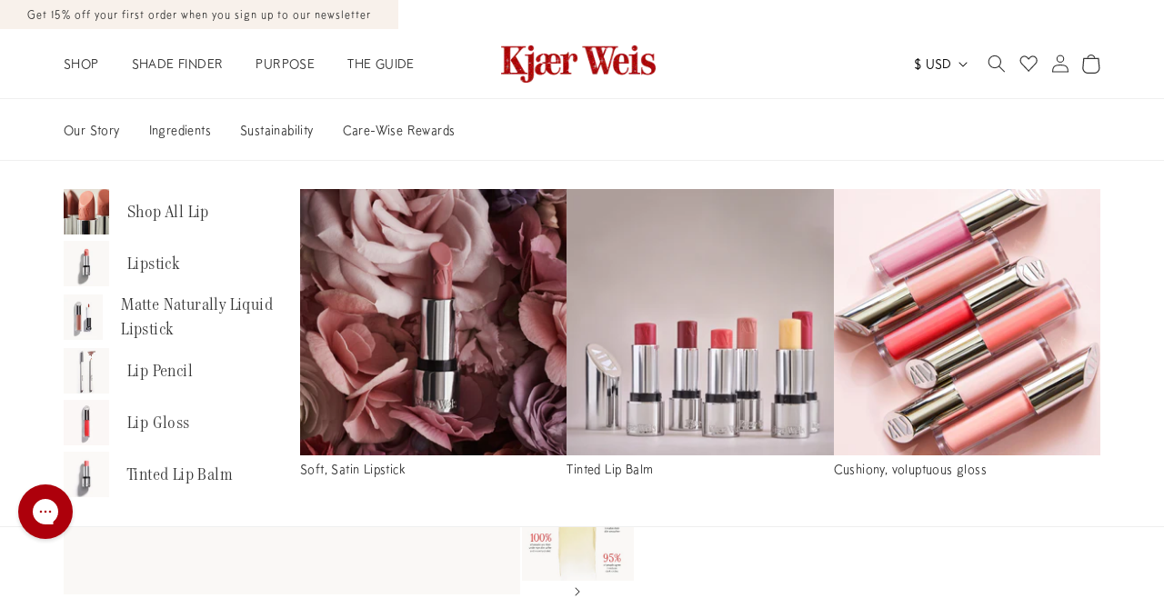

--- FILE ---
content_type: text/html; charset=utf-8
request_url: https://kjaerweis.com/products/the-beautiful-eye-balm
body_size: 103191
content:















<!doctype html>
<html class="no-js" lang="en">
  <head>
    <meta charset="utf-8">
    <meta http-equiv="X-UA-Compatible" content="IE=edge">
    <meta name="viewport" content="width=device-width,initial-scale=1">
    <meta name="theme-color" content="">
    <meta name="google-site-verification" content="YoPbHLxZ9ldmPe7OuQmN0gNllri0sBbwsHmLJvwwtj4" />
    <link rel="canonical" href="https://kjaerweis.com/products/the-beautiful-eye-balm">
    <link rel="preconnect" href="https://cdn.shopify.com" crossorigin>
    
      <script defer>
        const isIos = (/iPhone|iPod|iPad/).test(navigator.userAgent);
        if (isIos) document.write('<meta name="viewport" content="width=device-width, initial-scale=1, maximum-scale=1">');
      </script>
    
<link rel="icon" type="image/png" href="//kjaerweis.com/cdn/shop/files/Kjaer-Weis-favicon-196x196_c94cce20-3a0c-4cc8-9660-caf3258c68da.png?crop=center&height=32&v=1679919959&width=32"><link rel="preconnect" href="https://fonts.shopifycdn.com" crossorigin><title>
      The Beautiful Eye Balm
 &ndash; Kjaer Weis</title>

    
      <meta name="description" content="Not your average eye cream – it’s a balm, it’s skincare, it’s makeup, it’s a beauty ritual that will revitalize your eyes. A moisturizing and plumping under-eye base that cushions and brightens.">
    

    

    

    

<meta property="og:site_name" content="Kjaer Weis">
<meta property="og:url" content="https://kjaerweis.com/products/the-beautiful-eye-balm">
<meta property="og:title" content="The Beautiful Eye Balm">
<meta property="og:type" content="product">
<meta property="og:description" content="Not your average eye cream – it’s a balm, it’s skincare, it’s makeup, it’s a beauty ritual that will revitalize your eyes. A moisturizing and plumping under-eye base that cushions and brightens."><meta property="og:image" content="http://kjaerweis.com/cdn/shop/products/DTC_EyeBalm_Packshot_1500x2500_1.jpg?v=1679496396">
  <meta property="og:image:secure_url" content="https://kjaerweis.com/cdn/shop/products/DTC_EyeBalm_Packshot_1500x2500_1.jpg?v=1679496396">
  <meta property="og:image:width" content="1500">
  <meta property="og:image:height" content="2500"><meta property="og:price:amount" content="65.00">
  <meta property="og:price:currency" content="USD"><meta name="twitter:site" content="@kjaerweis?lang=en"><meta name="twitter:card" content="summary_large_image">
<meta name="twitter:title" content="The Beautiful Eye Balm">
<meta name="twitter:description" content="Not your average eye cream – it’s a balm, it’s skincare, it’s makeup, it’s a beauty ritual that will revitalize your eyes. A moisturizing and plumping under-eye base that cushions and brightens.">


    <script src="//kjaerweis.com/cdn/shop/t/697/assets/global.js?v=8880511119421588071720105138" defer="defer"></script>
    <script src="//kjaerweis.com/cdn/shop/t/697/assets/wc-global.js?v=128952345489499093321720105138" defer="defer"></script>
    <script src="//kjaerweis.com/cdn/shop/t/697/assets/wc-adjecant-swatches.js?v=137896267812181770441720105137" defer="defer"></script>
    <script src="//kjaerweis.com/cdn/shop/t/697/assets/animate.js?v=43044076425327612721720105138" defer="defer"></script>

    
  <script>window.performance && window.performance.mark && window.performance.mark('shopify.content_for_header.start');</script><meta name="robots" content="noindex,nofollow">
<meta name="google-site-verification" content="JPAmGmFhapGpAVb9sfka-1dAPbTEoP64expPawsPXqk">
<meta name="google-site-verification" content="-6_KovcDAQvD_jfmnfXzEW5uszf4u5W3DhAxMt6pOMM">
<meta name="facebook-domain-verification" content="tjulssrvp9crme5i2jtufzjtbt007d">
<meta name="facebook-domain-verification" content="8evgjg684fbm1k68wlz034b1siz36i">
<meta id="shopify-digital-wallet" name="shopify-digital-wallet" content="/24269013/digital_wallets/dialog">
<meta name="shopify-checkout-api-token" content="b633e62534d97749a5f3f21dca67b34c">
<meta id="in-context-paypal-metadata" data-shop-id="24269013" data-venmo-supported="false" data-environment="production" data-locale="en_US" data-paypal-v4="true" data-currency="USD">
<link rel="alternate" type="application/json+oembed" href="https://kjaerweis.com/products/the-beautiful-eye-balm.oembed">
<script async="async" src="/checkouts/internal/preloads.js?locale=en-US"></script>
<link rel="preconnect" href="https://shop.app" crossorigin="anonymous">
<script async="async" src="https://shop.app/checkouts/internal/preloads.js?locale=en-US&shop_id=24269013" crossorigin="anonymous"></script>
<script id="apple-pay-shop-capabilities" type="application/json">{"shopId":24269013,"countryCode":"US","currencyCode":"USD","merchantCapabilities":["supports3DS"],"merchantId":"gid:\/\/shopify\/Shop\/24269013","merchantName":"Kjaer Weis","requiredBillingContactFields":["postalAddress","email","phone"],"requiredShippingContactFields":["postalAddress","email","phone"],"shippingType":"shipping","supportedNetworks":["visa","masterCard","amex","discover","elo","jcb"],"total":{"type":"pending","label":"Kjaer Weis","amount":"1.00"},"shopifyPaymentsEnabled":true,"supportsSubscriptions":true}</script>
<script id="shopify-features" type="application/json">{"accessToken":"b633e62534d97749a5f3f21dca67b34c","betas":["rich-media-storefront-analytics"],"domain":"kjaerweis.com","predictiveSearch":true,"shopId":24269013,"locale":"en"}</script>
<script>var Shopify = Shopify || {};
Shopify.shop = "kjaerweis.myshopify.com";
Shopify.locale = "en";
Shopify.currency = {"active":"USD","rate":"1.0"};
Shopify.country = "US";
Shopify.theme = {"name":"kjear-superco\/main","id":124554674234,"schema_name":"WC v1.0.0 - Kjaer Weis","schema_version":"1.9.7","theme_store_id":null,"role":"main"};
Shopify.theme.handle = "null";
Shopify.theme.style = {"id":null,"handle":null};
Shopify.cdnHost = "kjaerweis.com/cdn";
Shopify.routes = Shopify.routes || {};
Shopify.routes.root = "/";</script>
<script type="module">!function(o){(o.Shopify=o.Shopify||{}).modules=!0}(window);</script>
<script>!function(o){function n(){var o=[];function n(){o.push(Array.prototype.slice.apply(arguments))}return n.q=o,n}var t=o.Shopify=o.Shopify||{};t.loadFeatures=n(),t.autoloadFeatures=n()}(window);</script>
<script>
  window.ShopifyPay = window.ShopifyPay || {};
  window.ShopifyPay.apiHost = "shop.app\/pay";
  window.ShopifyPay.redirectState = null;
</script>
<script id="shop-js-analytics" type="application/json">{"pageType":"product"}</script>
<script defer="defer" async type="module" src="//kjaerweis.com/cdn/shopifycloud/shop-js/modules/v2/client.init-shop-cart-sync_BT-GjEfc.en.esm.js"></script>
<script defer="defer" async type="module" src="//kjaerweis.com/cdn/shopifycloud/shop-js/modules/v2/chunk.common_D58fp_Oc.esm.js"></script>
<script defer="defer" async type="module" src="//kjaerweis.com/cdn/shopifycloud/shop-js/modules/v2/chunk.modal_xMitdFEc.esm.js"></script>
<script type="module">
  await import("//kjaerweis.com/cdn/shopifycloud/shop-js/modules/v2/client.init-shop-cart-sync_BT-GjEfc.en.esm.js");
await import("//kjaerweis.com/cdn/shopifycloud/shop-js/modules/v2/chunk.common_D58fp_Oc.esm.js");
await import("//kjaerweis.com/cdn/shopifycloud/shop-js/modules/v2/chunk.modal_xMitdFEc.esm.js");

  window.Shopify.SignInWithShop?.initShopCartSync?.({"fedCMEnabled":true,"windoidEnabled":true});

</script>
<script>
  window.Shopify = window.Shopify || {};
  if (!window.Shopify.featureAssets) window.Shopify.featureAssets = {};
  window.Shopify.featureAssets['shop-js'] = {"shop-cart-sync":["modules/v2/client.shop-cart-sync_DZOKe7Ll.en.esm.js","modules/v2/chunk.common_D58fp_Oc.esm.js","modules/v2/chunk.modal_xMitdFEc.esm.js"],"init-fed-cm":["modules/v2/client.init-fed-cm_B6oLuCjv.en.esm.js","modules/v2/chunk.common_D58fp_Oc.esm.js","modules/v2/chunk.modal_xMitdFEc.esm.js"],"shop-cash-offers":["modules/v2/client.shop-cash-offers_D2sdYoxE.en.esm.js","modules/v2/chunk.common_D58fp_Oc.esm.js","modules/v2/chunk.modal_xMitdFEc.esm.js"],"shop-login-button":["modules/v2/client.shop-login-button_QeVjl5Y3.en.esm.js","modules/v2/chunk.common_D58fp_Oc.esm.js","modules/v2/chunk.modal_xMitdFEc.esm.js"],"pay-button":["modules/v2/client.pay-button_DXTOsIq6.en.esm.js","modules/v2/chunk.common_D58fp_Oc.esm.js","modules/v2/chunk.modal_xMitdFEc.esm.js"],"shop-button":["modules/v2/client.shop-button_DQZHx9pm.en.esm.js","modules/v2/chunk.common_D58fp_Oc.esm.js","modules/v2/chunk.modal_xMitdFEc.esm.js"],"avatar":["modules/v2/client.avatar_BTnouDA3.en.esm.js"],"init-windoid":["modules/v2/client.init-windoid_CR1B-cfM.en.esm.js","modules/v2/chunk.common_D58fp_Oc.esm.js","modules/v2/chunk.modal_xMitdFEc.esm.js"],"init-shop-for-new-customer-accounts":["modules/v2/client.init-shop-for-new-customer-accounts_C_vY_xzh.en.esm.js","modules/v2/client.shop-login-button_QeVjl5Y3.en.esm.js","modules/v2/chunk.common_D58fp_Oc.esm.js","modules/v2/chunk.modal_xMitdFEc.esm.js"],"init-shop-email-lookup-coordinator":["modules/v2/client.init-shop-email-lookup-coordinator_BI7n9ZSv.en.esm.js","modules/v2/chunk.common_D58fp_Oc.esm.js","modules/v2/chunk.modal_xMitdFEc.esm.js"],"init-shop-cart-sync":["modules/v2/client.init-shop-cart-sync_BT-GjEfc.en.esm.js","modules/v2/chunk.common_D58fp_Oc.esm.js","modules/v2/chunk.modal_xMitdFEc.esm.js"],"shop-toast-manager":["modules/v2/client.shop-toast-manager_DiYdP3xc.en.esm.js","modules/v2/chunk.common_D58fp_Oc.esm.js","modules/v2/chunk.modal_xMitdFEc.esm.js"],"init-customer-accounts":["modules/v2/client.init-customer-accounts_D9ZNqS-Q.en.esm.js","modules/v2/client.shop-login-button_QeVjl5Y3.en.esm.js","modules/v2/chunk.common_D58fp_Oc.esm.js","modules/v2/chunk.modal_xMitdFEc.esm.js"],"init-customer-accounts-sign-up":["modules/v2/client.init-customer-accounts-sign-up_iGw4briv.en.esm.js","modules/v2/client.shop-login-button_QeVjl5Y3.en.esm.js","modules/v2/chunk.common_D58fp_Oc.esm.js","modules/v2/chunk.modal_xMitdFEc.esm.js"],"shop-follow-button":["modules/v2/client.shop-follow-button_CqMgW2wH.en.esm.js","modules/v2/chunk.common_D58fp_Oc.esm.js","modules/v2/chunk.modal_xMitdFEc.esm.js"],"checkout-modal":["modules/v2/client.checkout-modal_xHeaAweL.en.esm.js","modules/v2/chunk.common_D58fp_Oc.esm.js","modules/v2/chunk.modal_xMitdFEc.esm.js"],"shop-login":["modules/v2/client.shop-login_D91U-Q7h.en.esm.js","modules/v2/chunk.common_D58fp_Oc.esm.js","modules/v2/chunk.modal_xMitdFEc.esm.js"],"lead-capture":["modules/v2/client.lead-capture_BJmE1dJe.en.esm.js","modules/v2/chunk.common_D58fp_Oc.esm.js","modules/v2/chunk.modal_xMitdFEc.esm.js"],"payment-terms":["modules/v2/client.payment-terms_Ci9AEqFq.en.esm.js","modules/v2/chunk.common_D58fp_Oc.esm.js","modules/v2/chunk.modal_xMitdFEc.esm.js"]};
</script>
<script>(function() {
  var isLoaded = false;
  function asyncLoad() {
    if (isLoaded) return;
    isLoaded = true;
    var urls = ["https:\/\/cdn-loyalty.yotpo.com\/loader\/5KqXnA0ioiDeVfHTsKVjHw.js?shop=kjaerweis.myshopify.com","\/\/shopify.privy.com\/widget.js?shop=kjaerweis.myshopify.com","https:\/\/static.rechargecdn.com\/assets\/js\/widget.min.js?shop=kjaerweis.myshopify.com","https:\/\/swymv3premium-01.azureedge.net\/code\/solns\/v2-epi-btn.js?v=2022-05-11-11-10\u0026shop=kjaerweis.myshopify.com","https:\/\/gdprcdn.b-cdn.net\/js\/gdpr_cookie_consent.min.js?shop=kjaerweis.myshopify.com","\/\/staticw2.yotpo.com\/D7oxMBanCrgH6L42EPQONC9U3hXQMXJQW8Yi0gqD\/widget.js?shop=kjaerweis.myshopify.com","https:\/\/doui4jqs03un3.cloudfront.net\/checkout.js.gz?shop=kjaerweis.myshopify.com","https:\/\/cdn.rebuyengine.com\/onsite\/js\/rebuy.js?shop=kjaerweis.myshopify.com","https:\/\/na.shgcdn3.com\/pixel-collector.js?shop=kjaerweis.myshopify.com","https:\/\/s3.eu-west-1.amazonaws.com\/production-klarna-il-shopify-osm\/7bec47374bc1cb6b6338dfd4d69e7bffd4f4b70b\/kjaerweis.myshopify.com-1753381649386.js?shop=kjaerweis.myshopify.com","https:\/\/app.octaneai.com\/ahen78cfn1s3n7av\/shopify.js?x=iz24ClTpD2h9rSnJ\u0026shop=kjaerweis.myshopify.com","\/\/backinstock.useamp.com\/widget\/36495_1767156262.js?category=bis\u0026v=6\u0026shop=kjaerweis.myshopify.com"];
    for (var i = 0; i < urls.length; i++) {
      var s = document.createElement('script');
      s.type = 'text/javascript';
      s.async = true;
      s.src = urls[i];
      var x = document.getElementsByTagName('script')[0];
      x.parentNode.insertBefore(s, x);
    }
  };
  if(window.attachEvent) {
    window.attachEvent('onload', asyncLoad);
  } else {
    window.addEventListener('load', asyncLoad, false);
  }
})();</script>
<script id="__st">var __st={"a":24269013,"offset":-18000,"reqid":"262c00bd-c75d-43e3-859c-af6512b54525-1769451658","pageurl":"kjaerweis.com\/products\/the-beautiful-eye-balm","u":"59a08049200f","p":"product","rtyp":"product","rid":7033958760506};</script>
<script>window.ShopifyPaypalV4VisibilityTracking = true;</script>
<script id="captcha-bootstrap">!function(){'use strict';const t='contact',e='account',n='new_comment',o=[[t,t],['blogs',n],['comments',n],[t,'customer']],c=[[e,'customer_login'],[e,'guest_login'],[e,'recover_customer_password'],[e,'create_customer']],r=t=>t.map((([t,e])=>`form[action*='/${t}']:not([data-nocaptcha='true']) input[name='form_type'][value='${e}']`)).join(','),a=t=>()=>t?[...document.querySelectorAll(t)].map((t=>t.form)):[];function s(){const t=[...o],e=r(t);return a(e)}const i='password',u='form_key',d=['recaptcha-v3-token','g-recaptcha-response','h-captcha-response',i],f=()=>{try{return window.sessionStorage}catch{return}},m='__shopify_v',_=t=>t.elements[u];function p(t,e,n=!1){try{const o=window.sessionStorage,c=JSON.parse(o.getItem(e)),{data:r}=function(t){const{data:e,action:n}=t;return t[m]||n?{data:e,action:n}:{data:t,action:n}}(c);for(const[e,n]of Object.entries(r))t.elements[e]&&(t.elements[e].value=n);n&&o.removeItem(e)}catch(o){console.error('form repopulation failed',{error:o})}}const l='form_type',E='cptcha';function T(t){t.dataset[E]=!0}const w=window,h=w.document,L='Shopify',v='ce_forms',y='captcha';let A=!1;((t,e)=>{const n=(g='f06e6c50-85a8-45c8-87d0-21a2b65856fe',I='https://cdn.shopify.com/shopifycloud/storefront-forms-hcaptcha/ce_storefront_forms_captcha_hcaptcha.v1.5.2.iife.js',D={infoText:'Protected by hCaptcha',privacyText:'Privacy',termsText:'Terms'},(t,e,n)=>{const o=w[L][v],c=o.bindForm;if(c)return c(t,g,e,D).then(n);var r;o.q.push([[t,g,e,D],n]),r=I,A||(h.body.append(Object.assign(h.createElement('script'),{id:'captcha-provider',async:!0,src:r})),A=!0)});var g,I,D;w[L]=w[L]||{},w[L][v]=w[L][v]||{},w[L][v].q=[],w[L][y]=w[L][y]||{},w[L][y].protect=function(t,e){n(t,void 0,e),T(t)},Object.freeze(w[L][y]),function(t,e,n,w,h,L){const[v,y,A,g]=function(t,e,n){const i=e?o:[],u=t?c:[],d=[...i,...u],f=r(d),m=r(i),_=r(d.filter((([t,e])=>n.includes(e))));return[a(f),a(m),a(_),s()]}(w,h,L),I=t=>{const e=t.target;return e instanceof HTMLFormElement?e:e&&e.form},D=t=>v().includes(t);t.addEventListener('submit',(t=>{const e=I(t);if(!e)return;const n=D(e)&&!e.dataset.hcaptchaBound&&!e.dataset.recaptchaBound,o=_(e),c=g().includes(e)&&(!o||!o.value);(n||c)&&t.preventDefault(),c&&!n&&(function(t){try{if(!f())return;!function(t){const e=f();if(!e)return;const n=_(t);if(!n)return;const o=n.value;o&&e.removeItem(o)}(t);const e=Array.from(Array(32),(()=>Math.random().toString(36)[2])).join('');!function(t,e){_(t)||t.append(Object.assign(document.createElement('input'),{type:'hidden',name:u})),t.elements[u].value=e}(t,e),function(t,e){const n=f();if(!n)return;const o=[...t.querySelectorAll(`input[type='${i}']`)].map((({name:t})=>t)),c=[...d,...o],r={};for(const[a,s]of new FormData(t).entries())c.includes(a)||(r[a]=s);n.setItem(e,JSON.stringify({[m]:1,action:t.action,data:r}))}(t,e)}catch(e){console.error('failed to persist form',e)}}(e),e.submit())}));const S=(t,e)=>{t&&!t.dataset[E]&&(n(t,e.some((e=>e===t))),T(t))};for(const o of['focusin','change'])t.addEventListener(o,(t=>{const e=I(t);D(e)&&S(e,y())}));const B=e.get('form_key'),M=e.get(l),P=B&&M;t.addEventListener('DOMContentLoaded',(()=>{const t=y();if(P)for(const e of t)e.elements[l].value===M&&p(e,B);[...new Set([...A(),...v().filter((t=>'true'===t.dataset.shopifyCaptcha))])].forEach((e=>S(e,t)))}))}(h,new URLSearchParams(w.location.search),n,t,e,['guest_login'])})(!0,!0)}();</script>
<script integrity="sha256-4kQ18oKyAcykRKYeNunJcIwy7WH5gtpwJnB7kiuLZ1E=" data-source-attribution="shopify.loadfeatures" defer="defer" src="//kjaerweis.com/cdn/shopifycloud/storefront/assets/storefront/load_feature-a0a9edcb.js" crossorigin="anonymous"></script>
<script crossorigin="anonymous" defer="defer" src="//kjaerweis.com/cdn/shopifycloud/storefront/assets/shopify_pay/storefront-65b4c6d7.js?v=20250812"></script>
<script data-source-attribution="shopify.dynamic_checkout.dynamic.init">var Shopify=Shopify||{};Shopify.PaymentButton=Shopify.PaymentButton||{isStorefrontPortableWallets:!0,init:function(){window.Shopify.PaymentButton.init=function(){};var t=document.createElement("script");t.src="https://kjaerweis.com/cdn/shopifycloud/portable-wallets/latest/portable-wallets.en.js",t.type="module",document.head.appendChild(t)}};
</script>
<script data-source-attribution="shopify.dynamic_checkout.buyer_consent">
  function portableWalletsHideBuyerConsent(e){var t=document.getElementById("shopify-buyer-consent"),n=document.getElementById("shopify-subscription-policy-button");t&&n&&(t.classList.add("hidden"),t.setAttribute("aria-hidden","true"),n.removeEventListener("click",e))}function portableWalletsShowBuyerConsent(e){var t=document.getElementById("shopify-buyer-consent"),n=document.getElementById("shopify-subscription-policy-button");t&&n&&(t.classList.remove("hidden"),t.removeAttribute("aria-hidden"),n.addEventListener("click",e))}window.Shopify?.PaymentButton&&(window.Shopify.PaymentButton.hideBuyerConsent=portableWalletsHideBuyerConsent,window.Shopify.PaymentButton.showBuyerConsent=portableWalletsShowBuyerConsent);
</script>
<script data-source-attribution="shopify.dynamic_checkout.cart.bootstrap">document.addEventListener("DOMContentLoaded",(function(){function t(){return document.querySelector("shopify-accelerated-checkout-cart, shopify-accelerated-checkout")}if(t())Shopify.PaymentButton.init();else{new MutationObserver((function(e,n){t()&&(Shopify.PaymentButton.init(),n.disconnect())})).observe(document.body,{childList:!0,subtree:!0})}}));
</script>
<script id='scb4127' type='text/javascript' async='' src='https://kjaerweis.com/cdn/shopifycloud/privacy-banner/storefront-banner.js'></script><link id="shopify-accelerated-checkout-styles" rel="stylesheet" media="screen" href="https://kjaerweis.com/cdn/shopifycloud/portable-wallets/latest/accelerated-checkout-backwards-compat.css" crossorigin="anonymous">
<style id="shopify-accelerated-checkout-cart">
        #shopify-buyer-consent {
  margin-top: 1em;
  display: inline-block;
  width: 100%;
}

#shopify-buyer-consent.hidden {
  display: none;
}

#shopify-subscription-policy-button {
  background: none;
  border: none;
  padding: 0;
  text-decoration: underline;
  font-size: inherit;
  cursor: pointer;
}

#shopify-subscription-policy-button::before {
  box-shadow: none;
}

      </style>
<script id="sections-script" data-sections="header" defer="defer" src="//kjaerweis.com/cdn/shop/t/697/compiled_assets/scripts.js?v=107232"></script>
<script>window.performance && window.performance.mark && window.performance.mark('shopify.content_for_header.end');</script>
  





  <script type="text/javascript">
    
      window.__shgMoneyFormat = window.__shgMoneyFormat || {"AED":{"currency":"AED","currency_symbol":"د.إ","currency_symbol_location":"left","decimal_places":2,"decimal_separator":".","thousands_separator":","},"ALL":{"currency":"ALL","currency_symbol":"L","currency_symbol_location":"left","decimal_places":2,"decimal_separator":".","thousands_separator":","},"AMD":{"currency":"AMD","currency_symbol":"դր.","currency_symbol_location":"left","decimal_places":2,"decimal_separator":".","thousands_separator":","},"AUD":{"currency":"AUD","currency_symbol":"$","currency_symbol_location":"left","decimal_places":2,"decimal_separator":".","thousands_separator":","},"AZN":{"currency":"AZN","currency_symbol":"₼","currency_symbol_location":"left","decimal_places":2,"decimal_separator":".","thousands_separator":","},"BAM":{"currency":"BAM","currency_symbol":"КМ","currency_symbol_location":"left","decimal_places":2,"decimal_separator":".","thousands_separator":","},"BDT":{"currency":"BDT","currency_symbol":"৳","currency_symbol_location":"left","decimal_places":2,"decimal_separator":".","thousands_separator":","},"BND":{"currency":"BND","currency_symbol":"$","currency_symbol_location":"left","decimal_places":2,"decimal_separator":".","thousands_separator":","},"BWP":{"currency":"BWP","currency_symbol":"P","currency_symbol_location":"left","decimal_places":2,"decimal_separator":".","thousands_separator":","},"CAD":{"currency":"CAD","currency_symbol":"$","currency_symbol_location":"left","decimal_places":2,"decimal_separator":".","thousands_separator":","},"CHF":{"currency":"CHF","currency_symbol":"CHF","currency_symbol_location":"left","decimal_places":2,"decimal_separator":".","thousands_separator":","},"CVE":{"currency":"CVE","currency_symbol":"$","currency_symbol_location":"left","decimal_places":2,"decimal_separator":".","thousands_separator":","},"CZK":{"currency":"CZK","currency_symbol":"Kč","currency_symbol_location":"left","decimal_places":2,"decimal_separator":".","thousands_separator":","},"DJF":{"currency":"DJF","currency_symbol":"Fdj","currency_symbol_location":"left","decimal_places":2,"decimal_separator":".","thousands_separator":","},"DKK":{"currency":"DKK","currency_symbol":"kr.","currency_symbol_location":"left","decimal_places":2,"decimal_separator":".","thousands_separator":","},"DZD":{"currency":"DZD","currency_symbol":"د.ج","currency_symbol_location":"left","decimal_places":2,"decimal_separator":".","thousands_separator":","},"EGP":{"currency":"EGP","currency_symbol":"ج.م","currency_symbol_location":"left","decimal_places":2,"decimal_separator":".","thousands_separator":","},"ETB":{"currency":"ETB","currency_symbol":"Br","currency_symbol_location":"left","decimal_places":2,"decimal_separator":".","thousands_separator":","},"EUR":{"currency":"EUR","currency_symbol":"€","currency_symbol_location":"left","decimal_places":2,"decimal_separator":".","thousands_separator":","},"FJD":{"currency":"FJD","currency_symbol":"$","currency_symbol_location":"left","decimal_places":2,"decimal_separator":".","thousands_separator":","},"GBP":{"currency":"GBP","currency_symbol":"£","currency_symbol_location":"left","decimal_places":2,"decimal_separator":".","thousands_separator":","},"GMD":{"currency":"GMD","currency_symbol":"D","currency_symbol_location":"left","decimal_places":2,"decimal_separator":".","thousands_separator":","},"GNF":{"currency":"GNF","currency_symbol":"Fr","currency_symbol_location":"left","decimal_places":2,"decimal_separator":".","thousands_separator":","},"HKD":{"currency":"HKD","currency_symbol":"$","currency_symbol_location":"left","decimal_places":2,"decimal_separator":".","thousands_separator":","},"HUF":{"currency":"HUF","currency_symbol":"Ft","currency_symbol_location":"left","decimal_places":2,"decimal_separator":".","thousands_separator":","},"IDR":{"currency":"IDR","currency_symbol":"Rp","currency_symbol_location":"left","decimal_places":2,"decimal_separator":".","thousands_separator":","},"ILS":{"currency":"ILS","currency_symbol":"₪","currency_symbol_location":"left","decimal_places":2,"decimal_separator":".","thousands_separator":","},"INR":{"currency":"INR","currency_symbol":"₹","currency_symbol_location":"left","decimal_places":2,"decimal_separator":".","thousands_separator":","},"ISK":{"currency":"ISK","currency_symbol":"kr.","currency_symbol_location":"left","decimal_places":2,"decimal_separator":".","thousands_separator":","},"JPY":{"currency":"JPY","currency_symbol":"¥","currency_symbol_location":"left","decimal_places":2,"decimal_separator":".","thousands_separator":","},"KES":{"currency":"KES","currency_symbol":"KSh","currency_symbol_location":"left","decimal_places":2,"decimal_separator":".","thousands_separator":","},"KGS":{"currency":"KGS","currency_symbol":"som","currency_symbol_location":"left","decimal_places":2,"decimal_separator":".","thousands_separator":","},"KHR":{"currency":"KHR","currency_symbol":"៛","currency_symbol_location":"left","decimal_places":2,"decimal_separator":".","thousands_separator":","},"KMF":{"currency":"KMF","currency_symbol":"Fr","currency_symbol_location":"left","decimal_places":2,"decimal_separator":".","thousands_separator":","},"KRW":{"currency":"KRW","currency_symbol":"₩","currency_symbol_location":"left","decimal_places":2,"decimal_separator":".","thousands_separator":","},"KZT":{"currency":"KZT","currency_symbol":"₸","currency_symbol_location":"left","decimal_places":2,"decimal_separator":".","thousands_separator":","},"LAK":{"currency":"LAK","currency_symbol":"₭","currency_symbol_location":"left","decimal_places":2,"decimal_separator":".","thousands_separator":","},"LKR":{"currency":"LKR","currency_symbol":"₨","currency_symbol_location":"left","decimal_places":2,"decimal_separator":".","thousands_separator":","},"MAD":{"currency":"MAD","currency_symbol":"د.م.","currency_symbol_location":"left","decimal_places":2,"decimal_separator":".","thousands_separator":","},"MDL":{"currency":"MDL","currency_symbol":"L","currency_symbol_location":"left","decimal_places":2,"decimal_separator":".","thousands_separator":","},"MOP":{"currency":"MOP","currency_symbol":"P","currency_symbol_location":"left","decimal_places":2,"decimal_separator":".","thousands_separator":","},"MUR":{"currency":"MUR","currency_symbol":"₨","currency_symbol_location":"left","decimal_places":2,"decimal_separator":".","thousands_separator":","},"MVR":{"currency":"MVR","currency_symbol":"MVR","currency_symbol_location":"left","decimal_places":2,"decimal_separator":".","thousands_separator":","},"MWK":{"currency":"MWK","currency_symbol":"MK","currency_symbol_location":"left","decimal_places":2,"decimal_separator":".","thousands_separator":","},"MYR":{"currency":"MYR","currency_symbol":"RM","currency_symbol_location":"left","decimal_places":2,"decimal_separator":".","thousands_separator":","},"NGN":{"currency":"NGN","currency_symbol":"₦","currency_symbol_location":"left","decimal_places":2,"decimal_separator":".","thousands_separator":","},"NPR":{"currency":"NPR","currency_symbol":"Rs.","currency_symbol_location":"left","decimal_places":2,"decimal_separator":".","thousands_separator":","},"NZD":{"currency":"NZD","currency_symbol":"$","currency_symbol_location":"left","decimal_places":2,"decimal_separator":".","thousands_separator":","},"PGK":{"currency":"PGK","currency_symbol":"K","currency_symbol_location":"left","decimal_places":2,"decimal_separator":".","thousands_separator":","},"PHP":{"currency":"PHP","currency_symbol":"₱","currency_symbol_location":"left","decimal_places":2,"decimal_separator":".","thousands_separator":","},"PKR":{"currency":"PKR","currency_symbol":"₨","currency_symbol_location":"left","decimal_places":2,"decimal_separator":".","thousands_separator":","},"PLN":{"currency":"PLN","currency_symbol":"zł","currency_symbol_location":"left","decimal_places":2,"decimal_separator":".","thousands_separator":","},"QAR":{"currency":"QAR","currency_symbol":"ر.ق","currency_symbol_location":"left","decimal_places":2,"decimal_separator":".","thousands_separator":","},"RON":{"currency":"RON","currency_symbol":"Lei","currency_symbol_location":"left","decimal_places":2,"decimal_separator":".","thousands_separator":","},"RSD":{"currency":"RSD","currency_symbol":"РСД","currency_symbol_location":"left","decimal_places":2,"decimal_separator":".","thousands_separator":","},"RWF":{"currency":"RWF","currency_symbol":"FRw","currency_symbol_location":"left","decimal_places":2,"decimal_separator":".","thousands_separator":","},"SAR":{"currency":"SAR","currency_symbol":"ر.س","currency_symbol_location":"left","decimal_places":2,"decimal_separator":".","thousands_separator":","},"SBD":{"currency":"SBD","currency_symbol":"$","currency_symbol_location":"left","decimal_places":2,"decimal_separator":".","thousands_separator":","},"SEK":{"currency":"SEK","currency_symbol":"kr","currency_symbol_location":"left","decimal_places":2,"decimal_separator":".","thousands_separator":","},"SGD":{"currency":"SGD","currency_symbol":"$","currency_symbol_location":"left","decimal_places":2,"decimal_separator":".","thousands_separator":","},"SLL":{"currency":"SLL","currency_symbol":"Le","currency_symbol_location":"left","decimal_places":2,"decimal_separator":".","thousands_separator":","},"STD":{"currency":"STD","currency_symbol":"Db","currency_symbol_location":"left","decimal_places":2,"decimal_separator":".","thousands_separator":","},"THB":{"currency":"THB","currency_symbol":"฿","currency_symbol_location":"left","decimal_places":2,"decimal_separator":".","thousands_separator":","},"TOP":{"currency":"TOP","currency_symbol":"T$","currency_symbol_location":"left","decimal_places":2,"decimal_separator":".","thousands_separator":","},"TWD":{"currency":"TWD","currency_symbol":"$","currency_symbol_location":"left","decimal_places":2,"decimal_separator":".","thousands_separator":","},"TZS":{"currency":"TZS","currency_symbol":"Sh","currency_symbol_location":"left","decimal_places":2,"decimal_separator":".","thousands_separator":","},"UGX":{"currency":"UGX","currency_symbol":"USh","currency_symbol_location":"left","decimal_places":2,"decimal_separator":".","thousands_separator":","},"USD":{"currency":"USD","currency_symbol":"$","currency_symbol_location":"left","decimal_places":2,"decimal_separator":".","thousands_separator":","},"UZS":{"currency":"UZS","currency_symbol":"so'm","currency_symbol_location":"left","decimal_places":2,"decimal_separator":".","thousands_separator":","},"VND":{"currency":"VND","currency_symbol":"₫","currency_symbol_location":"left","decimal_places":2,"decimal_separator":".","thousands_separator":","},"VUV":{"currency":"VUV","currency_symbol":"Vt","currency_symbol_location":"left","decimal_places":2,"decimal_separator":".","thousands_separator":","},"WST":{"currency":"WST","currency_symbol":"T","currency_symbol_location":"left","decimal_places":2,"decimal_separator":".","thousands_separator":","},"XAF":{"currency":"XAF","currency_symbol":"CFA","currency_symbol_location":"left","decimal_places":2,"decimal_separator":".","thousands_separator":","},"XOF":{"currency":"XOF","currency_symbol":"Fr","currency_symbol_location":"left","decimal_places":2,"decimal_separator":".","thousands_separator":","},"XPF":{"currency":"XPF","currency_symbol":"Fr","currency_symbol_location":"left","decimal_places":2,"decimal_separator":".","thousands_separator":","}};
    
    window.__shgCurrentCurrencyCode = window.__shgCurrentCurrencyCode || {
      currency: "USD",
      currency_symbol: "$",
      decimal_separator: ".",
      thousands_separator: ",",
      decimal_places: 2,
      currency_symbol_location: "left"
    };
  </script>





    <style data-shopify>
      @font-face {
  font-family: Assistant;
  font-weight: 400;
  font-style: normal;
  font-display: swap;
  src: url("//kjaerweis.com/cdn/fonts/assistant/assistant_n4.9120912a469cad1cc292572851508ca49d12e768.woff2") format("woff2"),
       url("//kjaerweis.com/cdn/fonts/assistant/assistant_n4.6e9875ce64e0fefcd3f4446b7ec9036b3ddd2985.woff") format("woff");
}

      @font-face {
  font-family: Assistant;
  font-weight: 700;
  font-style: normal;
  font-display: swap;
  src: url("//kjaerweis.com/cdn/fonts/assistant/assistant_n7.bf44452348ec8b8efa3aa3068825305886b1c83c.woff2") format("woff2"),
       url("//kjaerweis.com/cdn/fonts/assistant/assistant_n7.0c887fee83f6b3bda822f1150b912c72da0f7b64.woff") format("woff");
}

      
      
      @font-face {
  font-family: Assistant;
  font-weight: 400;
  font-style: normal;
  font-display: swap;
  src: url("//kjaerweis.com/cdn/fonts/assistant/assistant_n4.9120912a469cad1cc292572851508ca49d12e768.woff2") format("woff2"),
       url("//kjaerweis.com/cdn/fonts/assistant/assistant_n4.6e9875ce64e0fefcd3f4446b7ec9036b3ddd2985.woff") format("woff");
}


      :root {
        --font-body-family: var(--wc-font-body-family);
        --font-body-style: normal;
        --font-body-weight: 400;
        --font-body-weight-bold: 700;

        --font-heading-family: var(--wc-font-heading-family);
        --font-heading-style: normal;
        --font-heading-weight: 400;

        --font-body-scale: 1.0;
        --font-heading-scale: 1.0;

        --color-base-text: 51, 51, 51;
        --color-shadow: 51, 51, 51;
        --color-base-background-1: 255, 255, 255;
        --color-base-background-2: 248, 241, 235;
        --color-base-solid-button-labels: 255, 255, 255;
        --color-base-outline-button-labels: 51, 51, 51;
        --color-base-accent-1: 51, 51, 51;
        --color-base-accent-2: 179, 25, 23;
        --payment-terms-background-color: #ffffff;

        --gradient-base-background-1: #ffffff;
        --gradient-base-background-2: #f8f1eb;
        --gradient-base-accent-1: #333333;
        --gradient-base-accent-2: #b31917;

        --media-padding: px;
        --media-border-opacity: 0.05;
        --media-border-width: 1px;
        --media-radius: 0px;
        --media-shadow-opacity: 0.0;
        --media-shadow-horizontal-offset: 0px;
        --media-shadow-vertical-offset: 4px;
        --media-shadow-blur-radius: 5px;
        --media-shadow-visible: 0;

        --page-width: 120rem;
        --page-width-margin: 0rem;

        --product-card-image-padding: 0.0rem;
        --product-card-corner-radius: 0.0rem;
        --product-card-text-alignment: left;
        --product-card-border-width: 0.0rem;
        --product-card-border-opacity: 0.1;
        --product-card-shadow-opacity: 0.0;
        --product-card-shadow-visible: 0;
        --product-card-shadow-horizontal-offset: 0.0rem;
        --product-card-shadow-vertical-offset: 0.4rem;
        --product-card-shadow-blur-radius: 0.5rem;

        --collection-card-image-padding: 0.0rem;
        --collection-card-corner-radius: 0.0rem;
        --collection-card-text-alignment: left;
        --collection-card-border-width: 0.0rem;
        --collection-card-border-opacity: 0.1;
        --collection-card-shadow-opacity: 0.0;
        --collection-card-shadow-visible: 0;
        --collection-card-shadow-horizontal-offset: 0.0rem;
        --collection-card-shadow-vertical-offset: 0.4rem;
        --collection-card-shadow-blur-radius: 0.5rem;

        --blog-card-image-padding: 0.0rem;
        --blog-card-corner-radius: 0.0rem;
        --blog-card-text-alignment: left;
        --blog-card-border-width: 0.0rem;
        --blog-card-border-opacity: 0.1;
        --blog-card-shadow-opacity: 0.0;
        --blog-card-shadow-visible: 0;
        --blog-card-shadow-horizontal-offset: 0.0rem;
        --blog-card-shadow-vertical-offset: 0.4rem;
        --blog-card-shadow-blur-radius: 0.5rem;

        --badge-corner-radius: 4.0rem;

        --popup-border-width: 1px;
        --popup-border-opacity: 0.1;
        --popup-corner-radius: 0px;
        --popup-shadow-opacity: 0.0;
        --popup-shadow-horizontal-offset: 0px;
        --popup-shadow-vertical-offset: 4px;
        --popup-shadow-blur-radius: 5px;

        --drawer-border-width: 1px;
        --drawer-border-opacity: 0.1;
        --drawer-shadow-opacity: 0.0;
        --drawer-shadow-horizontal-offset: 0px;
        --drawer-shadow-vertical-offset: 4px;
        --drawer-shadow-blur-radius: 5px;

        --spacing-sections-desktop: 0px;
        --spacing-sections-mobile: 0px;

        --grid-desktop-vertical-spacing: 8px;
        --grid-desktop-horizontal-spacing: 8px;
        --grid-mobile-vertical-spacing: 4px;
        --grid-mobile-horizontal-spacing: 4px;

        --text-boxes-border-opacity: 0.1;
        --text-boxes-border-width: 0px;
        --text-boxes-radius: 0px;
        --text-boxes-shadow-opacity: 0.0;
        --text-boxes-shadow-visible: 0;
        --text-boxes-shadow-horizontal-offset: 0px;
        --text-boxes-shadow-vertical-offset: 4px;
        --text-boxes-shadow-blur-radius: 5px;

        --buttons-radius: 0px;
        --buttons-radius-outset: 0px;
        --buttons-border-width: 1px;
        --buttons-border-opacity: 1.0;
        --buttons-shadow-opacity: 0.0;
        --buttons-shadow-visible: 0;
        --buttons-shadow-horizontal-offset: 0px;
        --buttons-shadow-vertical-offset: 4px;
        --buttons-shadow-blur-radius: 5px;
        --buttons-border-offset: 0px;

        --inputs-radius: 0px;
        --inputs-border-width: 1px;
        --inputs-border-opacity: 0.55;
        --inputs-shadow-opacity: 0.0;
        --inputs-shadow-horizontal-offset: 0px;
        --inputs-margin-offset: 0px;
        --inputs-shadow-vertical-offset: 4px;
        --inputs-shadow-blur-radius: 5px;
        --inputs-radius-outset: 0px;

        --variant-pills-radius: 40px;
        --variant-pills-border-width: 1px;
        --variant-pills-border-opacity: 0.55;
        --variant-pills-shadow-opacity: 0.0;
        --variant-pills-shadow-horizontal-offset: 0px;
        --variant-pills-shadow-vertical-offset: 4px;
        --variant-pills-shadow-blur-radius: 5px;
      }

      *,
      *::before,
      *::after {
        box-sizing: inherit;
      }

      html {
        box-sizing: border-box;
        font-size: calc(var(--font-body-scale) * 62.5%);
        height: 100%;
      }

      body {
        display: grid;
        grid-template-rows: auto auto 1fr auto;
        grid-template-columns: 100%;
        min-height: 100%;
        margin: 0;
        font-size: 1.5rem;
        letter-spacing: 0.06rem;
        line-height: calc(1 + 0.8 / var(--font-body-scale));
        font-family: var(--font-body-family);
        font-style: var(--font-body-style);
        font-weight: var(--font-body-weight);
      }

      @media screen and (min-width: 750px) {
        body {
          font-size: 1.6rem;
        }
      }

      /* wc - adds color for SWYM product card icon */
      .wc .wc-product-card .wc-product-info-bottom .swym-button.swym-add-to-wishlist-view-product {
        color: #333333;
      }
      /* end wc */
    </style>

    <link href="//kjaerweis.com/cdn/shop/t/697/assets/base.css?v=140964304538720882051720105138" rel="stylesheet" type="text/css" media="all" />
    <link href="//kjaerweis.com/cdn/shop/t/697/assets/wc-base.css?v=81469411414209019821757527023" rel="stylesheet" type="text/css" media="all" />
    <link href="//kjaerweis.com/cdn/shop/t/697/assets/animate.css?v=140598542228073116291720105139" rel="stylesheet" type="text/css" media="all" />
<link href="//kjaerweis.com/cdn/shop/t/697/assets/kw-base.css?v=179336164335037000751720105138" rel="stylesheet" type="text/css" media="all" />
<style>
  @font-face {
    font-family: "Milano";
    src:url(//kjaerweis.com/cdn/shop/t/697/assets/MTT-Milano-Regular.otf?v=116403122167612355511720105138) format("opentype");
    font-weight:400;
    font-style:normal;
    font-display: swap;
  }
  @font-face {
    font-family: "Milano";
    src:url(//kjaerweis.com/cdn/shop/t/697/assets/MTT-Milano-Medium.otf?v=69791372439886159951720105139) format("opentype");
    font-weight:500;
    font-style:normal;
    font-display: swap;
  }
  @font-face {
    font-family: "Genre";
    src:url(//kjaerweis.com/cdn/shop/t/697/assets/Genre-Regular.otf?v=118401411804718394411720105139) format("opentype");
    font-weight: 400;
    font-style:normal;
    font-display: block;
  }
  @font-face {
    font-family: "Genre";
    src: url(//kjaerweis.com/cdn/shop/t/697/assets/Genre-Medium.otf?v=102279539131210592881720105138) format("opentype");
    font-weight: 500;
    font-style:normal;
    font-display: block;
  }
</style><link rel="preload" as="font" href="//kjaerweis.com/cdn/fonts/assistant/assistant_n4.9120912a469cad1cc292572851508ca49d12e768.woff2" type="font/woff2" crossorigin><link rel="preload" as="font" href="//kjaerweis.com/cdn/fonts/assistant/assistant_n4.9120912a469cad1cc292572851508ca49d12e768.woff2" type="font/woff2" crossorigin><link rel="stylesheet" href="//kjaerweis.com/cdn/shop/t/697/assets/component-predictive-search.css?v=83512081251802922551720105138" media="print" onload="this.media='all'"><script>document.documentElement.className = document.documentElement.className.replace('no-js', 'js');
    if (Shopify.designMode) {
      document.documentElement.classList.add('shopify-design-mode');
    }
    </script>
    <script src="https://cdn-widgetsrepository.yotpo.com/v1/loader/5KqXnA0ioiDeVfHTsKVjHw" async></script>

  

<script type="text/javascript">
  
    window.SHG_CUSTOMER = null;
  
</script>







<!-- Hotjar Tracking Code for https://kjaerweis.com/ -->
<script>
    (function(h,o,t,j,a,r){
        h.hj=h.hj||function(){(h.hj.q=h.hj.q||[]).push(arguments)};
        h._hjSettings={hjid:3454210,hjsv:6};
        a=o.getElementsByTagName('head')[0];
        r=o.createElement('script');r.async=1;
        r.src=t+h._hjSettings.hjid+j+h._hjSettings.hjsv;
        a.appendChild(r);
    })(window,document,'https://static.hotjar.com/c/hotjar-','.js?sv=');
</script><script defer>
  window.addEventListener('load', function() {
  var _learnq = window._learnq || [];
  function addedToCart() {
    fetch(`${window.location.origin}/cart.js`)
    .then(res => res.clone().json().then(data => {
      var cart = {
        total_price: data.total_price/100,
        $value: data.total_price/100,
        total_discount: data.total_discount,
        original_total_price: data.original_total_price/100,
        items: data.items
      }
      if (item !== 'undefined') {
        cart = Object.assign(cart, item)
      }
      if (klAjax) {
          _learnq.push(['track', 'Added to Cart', cart]);
          klAjax = false;
        }
    }))
  };
  (function (ns, fetch) {
    ns.fetch = function() {
      const response = fetch.apply(this, arguments);
      response.then(res => {
        if (`${window.location.origin}/cart/add.js`
          .includes(res.url)) {
            addedToCart()
        }
      });
      return response
    }
  }(window, window.fetch));
  var klAjax = true;
  var atcButtons = document.querySelectorAll("form[action*='/cart/add'] button[type='submit']");
  for (var i = 0; i < atcButtons.length; i++) {
      atcButtons[i].addEventListener("click", function() {
        if (klAjax) {
          _learnq.push(['track', 'Added to Cart', item]);
          klAjax = false;
        }
      })
  }
  });
</script><!-- EXPONEA start -->
<style>.xnpe_async_hide{opacity:0 !important}</style>

<script>
  !function(e,n,t,i,o,r){function c(e){if("number"!=typeof e)return e;var n=new Date;return new Date(n.getTime()+1e3*e)}var a=4e3,s="xnpe_async_hide";function p(e){return e.reduce((function(e,n){return e[n]=function(){e._.push([n.toString(),arguments])},e}),{_:[]})}function m(e,n,t){var i=t.createElement(n);i.src=e;var o=t.getElementsByTagName(n)[0];return o.parentNode.insertBefore(i,o),i}function u(e){return"[object Date]"===Object.prototype.toString.call(e)}r.target=r.target||"https://api.exponea.com",r.file_path=r.file_path||r.target+"/js/exponea.min.js",o[n]=p(["anonymize","initialize","identify","update","track","trackLink","trackEnhancedEcommerce","getHtml","showHtml","showBanner","showWebLayer","ping","getAbTest","loadDependency","getRecommendation","reloadWebLayers"]),o[n].notifications=p(["isAvailable","isSubscribed","subscribe","unsubscribe"]),o[n]["snippetVersion"]="v2.3.0",function(e,n,t){e[n]["_"+t]={},e[n]["_"+t].nowFn=Date.now,e[n]["_"+t].snippetStartTime=e[n]["_"+t].nowFn()}(o,n,"performance"),function(e,n,t,i,o,r){e[o]={sdk:e[i],sdkObjectName:i,skipExperiments:!!t.new_experiments,sign:t.token+"/"+(r.exec(n.cookie)||["","new"])[1],path:t.target}}(o,e,r,n,i,RegExp("__exponea_etc__"+"=([\\w-]+)")),function(e,n,t){m(e.file_path,n,t)}(r,t,e),function(e,n,t,i,o,r,p){if(e.new_experiments){!0===e.new_experiments&&(e.new_experiments={});var f,l=e.new_experiments.hide_class||s,_=e.new_experiments.timeout||a,d=encodeURIComponent(r.location.href.split("#")[0]);e.cookies&&e.cookies.expires&&("number"==typeof e.cookies.expires||u(e.cookies.expires)?f=c(e.cookies.expires):e.cookies.expires.tracking&&("number"==typeof e.cookies.expires.tracking||u(e.cookies.expires.tracking))&&(f=c(e.cookies.expires.tracking))),f&&f<new Date&&(f=void 0);var x=e.target+"/webxp/"+n+"/"+r[t].sign+"/modifications.min.js?http-referer="+d+"&timeout="+_+"ms"+(f?"&cookie-expires="+Math.floor(f.getTime()/1e3):"");"sync"===e.new_experiments.mode&&r.localStorage.getItem("__exponea__sync_modifications__")?function(e,n,t,i,o){t[o][n]="<"+n+' src="'+e+'"></'+n+">",i.writeln(t[o][n]),i.writeln("<"+n+">!"+o+".init && document.writeln("+o+"."+n+'.replace("/'+n+'/", "/'+n+'-async/").replace("><", " async><"))</'+n+">")}(x,n,r,p,t):function(e,n,t,i,o,r,c,a){r.documentElement.classList.add(e);var s=m(t,i,r);function p(){o[a].init||m(t.replace("/"+i+"/","/"+i+"-async/"),i,r)}function u(){r.documentElement.classList.remove(e)}s.onload=p,s.onerror=p,o.setTimeout(u,n),o[c]._revealPage=u}(l,_,x,n,r,p,o,t)}}(r,t,i,0,n,o,e),function(e,n,t){e[n].start=function(i){i&&Object.keys(i).forEach((function(e){return t[e]=i[e]})),e[n].initialize(t)}}(o,n,r)}(document,"exponea","script","webxpClient",window,{
      "target": "",
      "token": "",
      "new_experiments": { mode: "sync" }
  });

  function getCookie(cname) {
      var name = cname + "=";
      var ca = document.cookie.split(';');
      for (var i = 0; i < ca.length; i++) {
          var c = ca[i];
          while (c.charAt(0) == ' ') {
              c = c.substring(1);
          }
          if (c.indexOf(name) == 0) {
              return c.substring(name.length, c.length);
          }
      }
      return undefined;
  }

  var customer = {};
  var cart_id = getCookie('cart'); //default Shopify cookie name is "cart"
  if (cart_id) customer.cart_id = cart_id;
  

  exponea.start({
      "customer": customer,
      "track": {
          "visits": true,
          "default_properties": { "domain": "kjaerweis.myshopify.com" } 
      }
  });
</script><script type="text/javascript">
    
    

    exponea.track('view_item', {
        product_id: 7033958760506,
        title: "The Beautiful Eye Balm",
        price: "65.00",
        brand: "Kjaer Weis",
        _vendor: "Kjaer Weis",
        _collection_title: null,
        variant_id: 39867674755130,
        tags: ["-OOS","award-winning","Axcess Point","badge:BESTSELLER","bundle_name:beautiful skin routine|bundle_discount:15|num_products:5","bundle_name:Eye Balm Duo|bundle_discount:25|num_products:2","bundle_name:Kit The Everything Set|bundle_discount:15|num_products:10","bundle_name:Overnight hydration routine|bundle_discount:15|num_products:3","bundle_name:The Beautiful Essentials|bundle_discount:15|num_products:3","callout:Illuminating","callout:Nourishing","callout:Smoothing","gwp_threshold:150|currency:gbp|type:gift","no_stock_location:156 5th Ave|id:39867674755130","no_stock_location:Axcess Point|id:39867674755130","no_stock_location:Prime Cargo|id:39867674755130","ONELOX","Prime Cargo","Shop All"],
        _available: false,
        stock_level: 0,
    });
  </script><!-- EXPONEA end -->

<!-- BEGIN app block: shopify://apps/judge-me-reviews/blocks/judgeme_core/61ccd3b1-a9f2-4160-9fe9-4fec8413e5d8 --><!-- Start of Judge.me Core -->






<link rel="dns-prefetch" href="https://cdnwidget.judge.me">
<link rel="dns-prefetch" href="https://cdn.judge.me">
<link rel="dns-prefetch" href="https://cdn1.judge.me">
<link rel="dns-prefetch" href="https://api.judge.me">

<script data-cfasync='false' class='jdgm-settings-script'>window.jdgmSettings={"pagination":5,"disable_web_reviews":false,"badge_no_review_text":"No reviews","badge_n_reviews_text":"{{ n }} review/reviews","hide_badge_preview_if_no_reviews":true,"badge_hide_text":false,"enforce_center_preview_badge":false,"widget_title":"Customer Reviews","widget_open_form_text":"Write a review","widget_close_form_text":"Cancel review","widget_refresh_page_text":"Refresh page","widget_summary_text":"Based on {{ number_of_reviews }} review/reviews","widget_no_review_text":"Be the first to write a review","widget_name_field_text":"Display Name","widget_verified_name_field_text":"Verified Name (public)","widget_name_placeholder_text":"Display name","widget_required_field_error_text":"This field is required.","widget_email_field_text":"Email Address","widget_verified_email_field_text":"Verified Email (private, can not be edited)","widget_email_placeholder_text":"Your email address","widget_email_field_error_text":"Please enter a valid email address.","widget_rating_field_text":"Rating","widget_review_title_field_text":"Review Title","widget_review_title_placeholder_text":"Give your review a unique title","widget_review_body_field_text":"Review Content","widget_review_body_placeholder_text":"Start writing here...","widget_pictures_field_text":"Picture/Video (optional)","widget_submit_review_text":"Submit Review","widget_submit_verified_review_text":"Submit Verified Review","widget_submit_success_msg_with_auto_publish":"Thank you! Please refresh the page in a few moments to see your review. You can remove or edit your review by logging into \u003ca href='https://judge.me/login' target='_blank' rel='nofollow noopener'\u003eJudge.me\u003c/a\u003e","widget_submit_success_msg_no_auto_publish":"Thank you! Your review will be published as soon as it is approved by the shop admin. You can remove or edit your review by logging into \u003ca href='https://judge.me/login' target='_blank' rel='nofollow noopener'\u003eJudge.me\u003c/a\u003e","widget_show_default_reviews_out_of_total_text":"Showing {{ n_reviews_shown }} out of {{ n_reviews }} reviews.","widget_show_all_link_text":"Show all","widget_show_less_link_text":"Show less","widget_author_said_text":"{{ reviewer_name }} said:","widget_days_text":"{{ n }} days ago","widget_weeks_text":"{{ n }} week/weeks ago","widget_months_text":"{{ n }} month/months ago","widget_years_text":"{{ n }} year/years ago","widget_yesterday_text":"Yesterday","widget_today_text":"Today","widget_replied_text":"\u003e\u003e {{ shop_name }} replied:","widget_read_more_text":"Read more","widget_reviewer_name_as_initial":"last_initial","widget_rating_filter_color":"#333333","widget_rating_filter_see_all_text":"See all reviews","widget_sorting_most_recent_text":"Most Recent","widget_sorting_highest_rating_text":"Highest Rating","widget_sorting_lowest_rating_text":"Lowest Rating","widget_sorting_with_pictures_text":"Only Pictures","widget_sorting_most_helpful_text":"Most Helpful","widget_open_question_form_text":"Ask a question","widget_reviews_subtab_text":"Reviews","widget_questions_subtab_text":"Questions","widget_question_label_text":"Question","widget_answer_label_text":"Answer","widget_question_placeholder_text":"Write your question here","widget_submit_question_text":"Submit Question","widget_question_submit_success_text":"Thank you for your question! We will notify you once it gets answered.","verified_badge_text":"Verified","verified_badge_bg_color":"","verified_badge_text_color":"","verified_badge_placement":"left-of-reviewer-name","widget_review_max_height":2,"widget_hide_border":true,"widget_social_share":false,"widget_thumb":false,"widget_review_location_show":false,"widget_location_format":"","all_reviews_include_out_of_store_products":true,"all_reviews_out_of_store_text":"(out of stock)","all_reviews_pagination":100,"all_reviews_product_name_prefix_text":"about","enable_review_pictures":true,"enable_question_anwser":false,"widget_theme":"align","review_date_format":"dd/mm/yyyy","default_sort_method":"highest-rating","widget_product_reviews_subtab_text":"Product Reviews","widget_shop_reviews_subtab_text":"Shop Reviews","widget_other_products_reviews_text":"Reviews for other products","widget_store_reviews_subtab_text":"Store reviews","widget_no_store_reviews_text":"This store hasn't received any reviews yet","widget_web_restriction_product_reviews_text":"This product hasn't received any reviews yet","widget_no_items_text":"No items found","widget_show_more_text":"Show more","widget_write_a_store_review_text":"Write a Store Review","widget_other_languages_heading":"Reviews in Other Languages","widget_translate_review_text":"Translate review to {{ language }}","widget_translating_review_text":"Translating...","widget_show_original_translation_text":"Show original ({{ language }})","widget_translate_review_failed_text":"Review couldn't be translated.","widget_translate_review_retry_text":"Retry","widget_translate_review_try_again_later_text":"Try again later","show_product_url_for_grouped_product":false,"widget_sorting_pictures_first_text":"Pictures First","show_pictures_on_all_rev_page_mobile":false,"show_pictures_on_all_rev_page_desktop":false,"floating_tab_hide_mobile_install_preference":false,"floating_tab_button_name":"★ Reviews","floating_tab_title":"Let customers speak for us","floating_tab_button_color":"","floating_tab_button_background_color":"","floating_tab_url":"","floating_tab_url_enabled":false,"floating_tab_tab_style":"text","all_reviews_text_badge_text":"Customers rate us {{ shop.metafields.judgeme.all_reviews_rating | round: 1 }}/5 based on {{ shop.metafields.judgeme.all_reviews_count }} reviews.","all_reviews_text_badge_text_branded_style":"{{ shop.metafields.judgeme.all_reviews_rating | round: 1 }} out of 5 stars based on {{ shop.metafields.judgeme.all_reviews_count }} reviews","is_all_reviews_text_badge_a_link":false,"show_stars_for_all_reviews_text_badge":false,"all_reviews_text_badge_url":"","all_reviews_text_style":"text","all_reviews_text_color_style":"judgeme_brand_color","all_reviews_text_color":"#108474","all_reviews_text_show_jm_brand":false,"featured_carousel_show_header":true,"featured_carousel_title":"Let customers speak for us","testimonials_carousel_title":"Customers are saying","videos_carousel_title":"Real customer stories","cards_carousel_title":"Customers are saying","featured_carousel_count_text":"from {{ n }} reviews","featured_carousel_add_link_to_all_reviews_page":false,"featured_carousel_url":"","featured_carousel_show_images":true,"featured_carousel_autoslide_interval":5,"featured_carousel_arrows_on_the_sides":false,"featured_carousel_height":250,"featured_carousel_width":80,"featured_carousel_image_size":0,"featured_carousel_image_height":250,"featured_carousel_arrow_color":"#eeeeee","verified_count_badge_style":"branded","verified_count_badge_orientation":"horizontal","verified_count_badge_color_style":"judgeme_brand_color","verified_count_badge_color":"#108474","is_verified_count_badge_a_link":false,"verified_count_badge_url":"","verified_count_badge_show_jm_brand":true,"widget_rating_preset_default":5,"widget_first_sub_tab":"product-reviews","widget_show_histogram":true,"widget_histogram_use_custom_color":true,"widget_pagination_use_custom_color":true,"widget_star_use_custom_color":false,"widget_verified_badge_use_custom_color":false,"widget_write_review_use_custom_color":false,"picture_reminder_submit_button":"Upload Pictures","enable_review_videos":false,"mute_video_by_default":false,"widget_sorting_videos_first_text":"Videos First","widget_review_pending_text":"Pending","featured_carousel_items_for_large_screen":3,"social_share_options_order":"Facebook,Twitter","remove_microdata_snippet":true,"disable_json_ld":false,"enable_json_ld_products":false,"preview_badge_show_question_text":false,"preview_badge_no_question_text":"No questions","preview_badge_n_question_text":"{{ number_of_questions }} question/questions","qa_badge_show_icon":false,"qa_badge_position":"below","remove_judgeme_branding":false,"widget_add_search_bar":true,"widget_search_bar_placeholder":"Search","widget_sorting_verified_only_text":"Verified only","featured_carousel_theme":"default","featured_carousel_show_rating":true,"featured_carousel_show_title":true,"featured_carousel_show_body":true,"featured_carousel_show_date":false,"featured_carousel_show_reviewer":true,"featured_carousel_show_product":false,"featured_carousel_header_background_color":"#108474","featured_carousel_header_text_color":"#ffffff","featured_carousel_name_product_separator":"reviewed","featured_carousel_full_star_background":"#108474","featured_carousel_empty_star_background":"#dadada","featured_carousel_vertical_theme_background":"#f9fafb","featured_carousel_verified_badge_enable":true,"featured_carousel_verified_badge_color":"#108474","featured_carousel_border_style":"round","featured_carousel_review_line_length_limit":3,"featured_carousel_more_reviews_button_text":"Read more reviews","featured_carousel_view_product_button_text":"View product","all_reviews_page_load_reviews_on":"scroll","all_reviews_page_load_more_text":"Load More Reviews","disable_fb_tab_reviews":false,"enable_ajax_cdn_cache":false,"widget_advanced_speed_features":5,"widget_public_name_text":"displayed publicly like","default_reviewer_name":"John Smith","default_reviewer_name_has_non_latin":true,"widget_reviewer_anonymous":"Anonymous","medals_widget_title":"Judge.me Review Medals","medals_widget_background_color":"#f9fafb","medals_widget_position":"footer_all_pages","medals_widget_border_color":"#f9fafb","medals_widget_verified_text_position":"left","medals_widget_use_monochromatic_version":false,"medals_widget_elements_color":"#108474","show_reviewer_avatar":false,"widget_invalid_yt_video_url_error_text":"Not a YouTube video URL","widget_max_length_field_error_text":"Please enter no more than {0} characters.","widget_show_country_flag":true,"widget_show_collected_via_shop_app":true,"widget_verified_by_shop_badge_style":"light","widget_verified_by_shop_text":"Verified by Shop","widget_show_photo_gallery":true,"widget_load_with_code_splitting":true,"widget_ugc_install_preference":false,"widget_ugc_title":"Made by us, Shared by you","widget_ugc_subtitle":"Tag us to see your picture featured in our page","widget_ugc_arrows_color":"#ffffff","widget_ugc_primary_button_text":"Buy Now","widget_ugc_primary_button_background_color":"#108474","widget_ugc_primary_button_text_color":"#ffffff","widget_ugc_primary_button_border_width":"0","widget_ugc_primary_button_border_style":"none","widget_ugc_primary_button_border_color":"#108474","widget_ugc_primary_button_border_radius":"25","widget_ugc_secondary_button_text":"Load More","widget_ugc_secondary_button_background_color":"#ffffff","widget_ugc_secondary_button_text_color":"#108474","widget_ugc_secondary_button_border_width":"2","widget_ugc_secondary_button_border_style":"solid","widget_ugc_secondary_button_border_color":"#108474","widget_ugc_secondary_button_border_radius":"25","widget_ugc_reviews_button_text":"View Reviews","widget_ugc_reviews_button_background_color":"#ffffff","widget_ugc_reviews_button_text_color":"#108474","widget_ugc_reviews_button_border_width":"2","widget_ugc_reviews_button_border_style":"solid","widget_ugc_reviews_button_border_color":"#108474","widget_ugc_reviews_button_border_radius":"25","widget_ugc_reviews_button_link_to":"judgeme-reviews-page","widget_ugc_show_post_date":true,"widget_ugc_max_width":"800","widget_rating_metafield_value_type":true,"widget_primary_color":"#AD000B","widget_enable_secondary_color":false,"widget_secondary_color":"#edf5f5","widget_summary_average_rating_text":"{{ average_rating }} out of 5","widget_media_grid_title":"Customer photos \u0026 videos","widget_media_grid_see_more_text":"See more","widget_round_style":false,"widget_show_product_medals":true,"widget_verified_by_judgeme_text":"Verified by Judge.me","widget_show_store_medals":true,"widget_verified_by_judgeme_text_in_store_medals":"Verified by Judge.me","widget_media_field_exceed_quantity_message":"Sorry, we can only accept {{ max_media }} for one review.","widget_media_field_exceed_limit_message":"{{ file_name }} is too large, please select a {{ media_type }} less than {{ size_limit }}MB.","widget_review_submitted_text":"Review Submitted!","widget_question_submitted_text":"Question Submitted!","widget_close_form_text_question":"Cancel","widget_write_your_answer_here_text":"Write your answer here","widget_enabled_branded_link":true,"widget_show_collected_by_judgeme":false,"widget_reviewer_name_color":"","widget_write_review_text_color":"","widget_write_review_bg_color":"","widget_collected_by_judgeme_text":"collected by Judge.me","widget_pagination_type":"load_more","widget_load_more_text":"Load More","widget_load_more_color":"#333333","widget_full_review_text":"Full Review","widget_read_more_reviews_text":"Read More Reviews","widget_read_questions_text":"Read Questions","widget_questions_and_answers_text":"Questions \u0026 Answers","widget_verified_by_text":"Verified by","widget_verified_text":"Verified","widget_number_of_reviews_text":"{{ number_of_reviews }} reviews","widget_back_button_text":"Back","widget_next_button_text":"Next","widget_custom_forms_filter_button":"Filters","custom_forms_style":"horizontal","widget_show_review_information":false,"how_reviews_are_collected":"How reviews are collected?","widget_show_review_keywords":true,"widget_gdpr_statement":"How we use your data: We'll only contact you about the review you left, and only if necessary. By submitting your review, you agree to Judge.me's \u003ca href='https://judge.me/terms' target='_blank' rel='nofollow noopener'\u003eterms\u003c/a\u003e, \u003ca href='https://judge.me/privacy' target='_blank' rel='nofollow noopener'\u003eprivacy\u003c/a\u003e and \u003ca href='https://judge.me/content-policy' target='_blank' rel='nofollow noopener'\u003econtent\u003c/a\u003e policies.","widget_multilingual_sorting_enabled":false,"widget_translate_review_content_enabled":true,"widget_translate_review_content_method":"automatic","popup_widget_review_selection":"automatically_with_pictures","popup_widget_round_border_style":true,"popup_widget_show_title":true,"popup_widget_show_body":true,"popup_widget_show_reviewer":false,"popup_widget_show_product":true,"popup_widget_show_pictures":true,"popup_widget_use_review_picture":true,"popup_widget_show_on_home_page":true,"popup_widget_show_on_product_page":true,"popup_widget_show_on_collection_page":true,"popup_widget_show_on_cart_page":true,"popup_widget_position":"bottom_left","popup_widget_first_review_delay":5,"popup_widget_duration":5,"popup_widget_interval":5,"popup_widget_review_count":5,"popup_widget_hide_on_mobile":true,"review_snippet_widget_round_border_style":true,"review_snippet_widget_card_color":"#FFFFFF","review_snippet_widget_slider_arrows_background_color":"#FFFFFF","review_snippet_widget_slider_arrows_color":"#000000","review_snippet_widget_star_color":"#108474","show_product_variant":false,"all_reviews_product_variant_label_text":"Variant: ","widget_show_verified_branding":true,"widget_ai_summary_title":"Customers say","widget_ai_summary_disclaimer":"AI-powered review summary based on recent customer reviews","widget_show_ai_summary":false,"widget_show_ai_summary_bg":false,"widget_show_review_title_input":true,"redirect_reviewers_invited_via_email":"external_form","request_store_review_after_product_review":true,"request_review_other_products_in_order":true,"review_form_color_scheme":"default","review_form_corner_style":"square","review_form_star_color":{},"review_form_text_color":"#333333","review_form_background_color":"#ffffff","review_form_field_background_color":"#fafafa","review_form_button_color":{},"review_form_button_text_color":"#ffffff","review_form_modal_overlay_color":"#000000","review_content_screen_title_text":"How would you rate this product?","review_content_introduction_text":"We would love it if you would share a bit about your experience.","store_review_form_title_text":"How would you rate this store?","store_review_form_introduction_text":"We would love it if you would share a bit about your experience.","show_review_guidance_text":true,"one_star_review_guidance_text":"Poor","five_star_review_guidance_text":"Great","customer_information_screen_title_text":"About You","customer_information_introduction_text":"Please tell us more about yourself.","custom_questions_screen_title_text":"Your Experience In More Detail","custom_questions_introduction_text":"Please answer a few more questions to help others understand more about your experience.","review_submitted_screen_title_text":"Thank you for your review!","review_submitted_screen_thank_you_text":"We are processing it and it will appear on the store soon.","review_submitted_screen_email_verification_text":"Please confirm your email by clicking the link we just sent you. This helps us keep reviews authentic.","review_submitted_request_store_review_text":"Would you like to share your experience of shopping with us?","review_submitted_review_other_products_text":"Would you like to review these products?","store_review_screen_title_text":"Would you like to share your experience of shopping with us?","store_review_introduction_text":"We value your feedback and use it to improve. Please share any thoughts or suggestions you have.","reviewer_media_screen_title_picture_text":"Share A Photo","reviewer_media_introduction_picture_text":"Upload a photo to support your review and help others.","reviewer_media_screen_title_video_text":"Share a video","reviewer_media_introduction_video_text":"Upload a video to support your review.","reviewer_media_screen_title_picture_or_video_text":"Share a picture or video","reviewer_media_introduction_picture_or_video_text":"Upload a photo or video to support your review.","reviewer_media_youtube_url_text":"Paste your Youtube URL here","advanced_settings_next_step_button_text":"Next","advanced_settings_close_review_button_text":"Close","modal_write_review_flow":true,"write_review_flow_required_text":"Required","write_review_flow_privacy_message_text":"We respect your privacy.","write_review_flow_anonymous_text":"Post review as anonymous","write_review_flow_visibility_text":"This won't be visible to other customers.","write_review_flow_multiple_selection_help_text":"Select as many as you like","write_review_flow_single_selection_help_text":"Select one option","write_review_flow_required_field_error_text":"This field is required","write_review_flow_invalid_email_error_text":"Please enter a valid email address","write_review_flow_max_length_error_text":"Max. {{ max_length }} characters.","write_review_flow_media_upload_text":"\u003cb\u003eClick to upload\u003c/b\u003e or drag and drop","write_review_flow_gdpr_statement":"We'll only contact you about your review if necessary. By submitting your review, you agree to our \u003ca href='https://judge.me/terms' target='_blank' rel='nofollow noopener'\u003eterms and conditions\u003c/a\u003e and \u003ca href='https://judge.me/privacy' target='_blank' rel='nofollow noopener'\u003eprivacy policy\u003c/a\u003e.","rating_only_reviews_enabled":false,"show_negative_reviews_help_screen":true,"new_review_flow_help_screen_rating_threshold":3,"negative_review_resolution_screen_title_text":"Tell us more","negative_review_resolution_text":"Your experience matters to us. If there were issues with your purchase, we're here to help. Feel free to reach out to us, we'd love the opportunity to make things right.","negative_review_resolution_button_text":"Contact us","negative_review_resolution_proceed_with_review_text":"Leave a review","negative_review_resolution_subject":"Issue with purchase from {{ shop_name }}.{{ order_name }}","preview_badge_collection_page_install_status":false,"widget_review_custom_css":"body {\nfont: 14px/1.6em Milano, \"Milano\", Arial, sans-serif;\nletter-spacing: calc(1.0 * .06rem);\ncolor: #333333;\n}\ninput, textarea {\n    font-size: 14px !important;\n}\n","preview_badge_custom_css":"","preview_badge_stars_count":"5-stars","featured_carousel_custom_css":"","floating_tab_custom_css":"","all_reviews_widget_custom_css":"","medals_widget_custom_css":"","verified_badge_custom_css":"","all_reviews_text_custom_css":"","transparency_badges_collected_via_store_invite":false,"transparency_badges_from_another_provider":false,"transparency_badges_collected_from_store_visitor":false,"transparency_badges_collected_by_verified_review_provider":false,"transparency_badges_earned_reward":false,"transparency_badges_collected_via_store_invite_text":"Review collected via store invitation","transparency_badges_from_another_provider_text":"Review collected from another provider","transparency_badges_collected_from_store_visitor_text":"Review collected from a store visitor","transparency_badges_written_in_google_text":"Review written in Google","transparency_badges_written_in_etsy_text":"Review written in Etsy","transparency_badges_written_in_shop_app_text":"Review written in Shop App","transparency_badges_earned_reward_text":"Review earned a reward for future purchase","product_review_widget_per_page":10,"widget_store_review_label_text":"Review about the store","checkout_comment_extension_title_on_product_page":"Customer Comments","checkout_comment_extension_num_latest_comment_show":5,"checkout_comment_extension_format":"name_and_timestamp","checkout_comment_customer_name":"last_initial","checkout_comment_comment_notification":true,"preview_badge_collection_page_install_preference":false,"preview_badge_home_page_install_preference":false,"preview_badge_product_page_install_preference":false,"review_widget_install_preference":"","review_carousel_install_preference":false,"floating_reviews_tab_install_preference":"none","verified_reviews_count_badge_install_preference":false,"all_reviews_text_install_preference":false,"review_widget_best_location":false,"judgeme_medals_install_preference":false,"review_widget_revamp_enabled":false,"review_widget_qna_enabled":false,"review_widget_revamp_dual_publish_end_date":"2025-11-24T18:38:51.000+00:00","review_widget_header_theme":"minimal","review_widget_widget_title_enabled":true,"review_widget_header_text_size":"medium","review_widget_header_text_weight":"regular","review_widget_average_rating_style":"compact","review_widget_bar_chart_enabled":true,"review_widget_bar_chart_type":"numbers","review_widget_bar_chart_style":"standard","review_widget_expanded_media_gallery_enabled":false,"review_widget_reviews_section_theme":"standard","review_widget_image_style":"thumbnails","review_widget_review_image_ratio":"square","review_widget_stars_size":"medium","review_widget_verified_badge":"standard_text","review_widget_review_title_text_size":"medium","review_widget_review_text_size":"medium","review_widget_review_text_length":"medium","review_widget_number_of_columns_desktop":3,"review_widget_carousel_transition_speed":5,"review_widget_custom_questions_answers_display":"always","review_widget_button_text_color":"#FFFFFF","review_widget_text_color":"#000000","review_widget_lighter_text_color":"#7B7B7B","review_widget_corner_styling":"square","review_widget_review_word_singular":"review","review_widget_review_word_plural":"reviews","review_widget_voting_label":"Helpful?","review_widget_shop_reply_label":"Reply from {{ shop_name }}:","review_widget_filters_title":"Filters","qna_widget_question_word_singular":"Question","qna_widget_question_word_plural":"Questions","qna_widget_answer_reply_label":"Answer from {{ answerer_name }}:","qna_content_screen_title_text":"Ask a question about this product","qna_widget_question_required_field_error_text":"Please enter your question.","qna_widget_flow_gdpr_statement":"We'll only contact you about your question if necessary. By submitting your question, you agree to our \u003ca href='https://judge.me/terms' target='_blank' rel='nofollow noopener'\u003eterms and conditions\u003c/a\u003e and \u003ca href='https://judge.me/privacy' target='_blank' rel='nofollow noopener'\u003eprivacy policy\u003c/a\u003e.","qna_widget_question_submitted_text":"Thanks for your question!","qna_widget_close_form_text_question":"Close","qna_widget_question_submit_success_text":"We’ll notify you by email when your question is answered.","all_reviews_widget_v2025_enabled":false,"all_reviews_widget_v2025_header_theme":"default","all_reviews_widget_v2025_widget_title_enabled":true,"all_reviews_widget_v2025_header_text_size":"medium","all_reviews_widget_v2025_header_text_weight":"regular","all_reviews_widget_v2025_average_rating_style":"compact","all_reviews_widget_v2025_bar_chart_enabled":true,"all_reviews_widget_v2025_bar_chart_type":"numbers","all_reviews_widget_v2025_bar_chart_style":"standard","all_reviews_widget_v2025_expanded_media_gallery_enabled":false,"all_reviews_widget_v2025_show_store_medals":true,"all_reviews_widget_v2025_show_photo_gallery":true,"all_reviews_widget_v2025_show_review_keywords":false,"all_reviews_widget_v2025_show_ai_summary":false,"all_reviews_widget_v2025_show_ai_summary_bg":false,"all_reviews_widget_v2025_add_search_bar":false,"all_reviews_widget_v2025_default_sort_method":"most-recent","all_reviews_widget_v2025_reviews_per_page":10,"all_reviews_widget_v2025_reviews_section_theme":"default","all_reviews_widget_v2025_image_style":"thumbnails","all_reviews_widget_v2025_review_image_ratio":"square","all_reviews_widget_v2025_stars_size":"medium","all_reviews_widget_v2025_verified_badge":"bold_badge","all_reviews_widget_v2025_review_title_text_size":"medium","all_reviews_widget_v2025_review_text_size":"medium","all_reviews_widget_v2025_review_text_length":"medium","all_reviews_widget_v2025_number_of_columns_desktop":3,"all_reviews_widget_v2025_carousel_transition_speed":5,"all_reviews_widget_v2025_custom_questions_answers_display":"always","all_reviews_widget_v2025_show_product_variant":false,"all_reviews_widget_v2025_show_reviewer_avatar":true,"all_reviews_widget_v2025_reviewer_name_as_initial":"","all_reviews_widget_v2025_review_location_show":false,"all_reviews_widget_v2025_location_format":"","all_reviews_widget_v2025_show_country_flag":false,"all_reviews_widget_v2025_verified_by_shop_badge_style":"light","all_reviews_widget_v2025_social_share":false,"all_reviews_widget_v2025_social_share_options_order":"Facebook,Twitter,LinkedIn,Pinterest","all_reviews_widget_v2025_pagination_type":"standard","all_reviews_widget_v2025_button_text_color":"#FFFFFF","all_reviews_widget_v2025_text_color":"#000000","all_reviews_widget_v2025_lighter_text_color":"#7B7B7B","all_reviews_widget_v2025_corner_styling":"soft","all_reviews_widget_v2025_title":"Customer reviews","all_reviews_widget_v2025_ai_summary_title":"Customers say about this store","all_reviews_widget_v2025_no_review_text":"Be the first to write a review","platform":"shopify","branding_url":"https://app.judge.me/reviews","branding_text":"Powered by Judge.me","locale":"en","reply_name":"Kjaer Weis","widget_version":"3.0","footer":true,"autopublish":true,"review_dates":false,"enable_custom_form":true,"shop_locale":"en","enable_multi_locales_translations":true,"show_review_title_input":true,"review_verification_email_status":"never","negative_review_notification_email":"customerservice@kjaerweis.com","can_be_branded":true,"reply_name_text":"Kjaer Weis"};</script> <style class='jdgm-settings-style'>.jdgm-xx{left:0}:root{--jdgm-primary-color: #AD000B;--jdgm-secondary-color: rgba(173,0,11,0.1);--jdgm-star-color: #AD000B;--jdgm-write-review-text-color: white;--jdgm-write-review-bg-color: #AD000B;--jdgm-paginate-color: #333333;--jdgm-border-radius: 0;--jdgm-reviewer-name-color: #AD000B}.jdgm-histogram__bar-content{background-color:#333333}.jdgm-rev[data-verified-buyer=true] .jdgm-rev__icon.jdgm-rev__icon:after,.jdgm-rev__buyer-badge.jdgm-rev__buyer-badge{color:white;background-color:#AD000B}.jdgm-review-widget--small .jdgm-gallery.jdgm-gallery .jdgm-gallery__thumbnail-link:nth-child(8) .jdgm-gallery__thumbnail-wrapper.jdgm-gallery__thumbnail-wrapper:before{content:"See more"}@media only screen and (min-width: 768px){.jdgm-gallery.jdgm-gallery .jdgm-gallery__thumbnail-link:nth-child(8) .jdgm-gallery__thumbnail-wrapper.jdgm-gallery__thumbnail-wrapper:before{content:"See more"}}.jdgm-prev-badge[data-average-rating='0.00']{display:none !important}.jdgm-rev .jdgm-rev__timestamp,.jdgm-quest .jdgm-rev__timestamp,.jdgm-carousel-item__timestamp{display:none !important}.jdgm-rev .jdgm-rev__icon{display:none !important}.jdgm-widget.jdgm-all-reviews-widget,.jdgm-widget .jdgm-rev-widg{border:none;padding:0}.jdgm-author-fullname{display:none !important}.jdgm-author-all-initials{display:none !important}.jdgm-rev-widg__title{visibility:hidden}.jdgm-rev-widg__summary-text{visibility:hidden}.jdgm-prev-badge__text{visibility:hidden}.jdgm-rev__prod-link-prefix:before{content:'about'}.jdgm-rev__variant-label:before{content:'Variant: '}.jdgm-rev__out-of-store-text:before{content:'(out of stock)'}@media only screen and (min-width: 768px){.jdgm-rev__pics .jdgm-rev_all-rev-page-picture-separator,.jdgm-rev__pics .jdgm-rev__product-picture{display:none}}@media only screen and (max-width: 768px){.jdgm-rev__pics .jdgm-rev_all-rev-page-picture-separator,.jdgm-rev__pics .jdgm-rev__product-picture{display:none}}.jdgm-preview-badge[data-template="product"]{display:none !important}.jdgm-preview-badge[data-template="collection"]{display:none !important}.jdgm-preview-badge[data-template="index"]{display:none !important}.jdgm-review-widget[data-from-snippet="true"]{display:none !important}.jdgm-verified-count-badget[data-from-snippet="true"]{display:none !important}.jdgm-carousel-wrapper[data-from-snippet="true"]{display:none !important}.jdgm-all-reviews-text[data-from-snippet="true"]{display:none !important}.jdgm-medals-section[data-from-snippet="true"]{display:none !important}.jdgm-ugc-media-wrapper[data-from-snippet="true"]{display:none !important}.jdgm-rev__transparency-badge[data-badge-type="review_collected_via_store_invitation"]{display:none !important}.jdgm-rev__transparency-badge[data-badge-type="review_collected_from_another_provider"]{display:none !important}.jdgm-rev__transparency-badge[data-badge-type="review_collected_from_store_visitor"]{display:none !important}.jdgm-rev__transparency-badge[data-badge-type="review_written_in_etsy"]{display:none !important}.jdgm-rev__transparency-badge[data-badge-type="review_written_in_google_business"]{display:none !important}.jdgm-rev__transparency-badge[data-badge-type="review_written_in_shop_app"]{display:none !important}.jdgm-rev__transparency-badge[data-badge-type="review_earned_for_future_purchase"]{display:none !important}.jdgm-review-snippet-widget .jdgm-rev-snippet-widget__cards-container .jdgm-rev-snippet-card{border-radius:8px;background:#fff}.jdgm-review-snippet-widget .jdgm-rev-snippet-widget__cards-container .jdgm-rev-snippet-card__rev-rating .jdgm-star{color:#108474}.jdgm-review-snippet-widget .jdgm-rev-snippet-widget__prev-btn,.jdgm-review-snippet-widget .jdgm-rev-snippet-widget__next-btn{border-radius:50%;background:#fff}.jdgm-review-snippet-widget .jdgm-rev-snippet-widget__prev-btn>svg,.jdgm-review-snippet-widget .jdgm-rev-snippet-widget__next-btn>svg{fill:#000}.jdgm-full-rev-modal.rev-snippet-widget .jm-mfp-container .jm-mfp-content,.jdgm-full-rev-modal.rev-snippet-widget .jm-mfp-container .jdgm-full-rev__icon,.jdgm-full-rev-modal.rev-snippet-widget .jm-mfp-container .jdgm-full-rev__pic-img,.jdgm-full-rev-modal.rev-snippet-widget .jm-mfp-container .jdgm-full-rev__reply{border-radius:8px}.jdgm-full-rev-modal.rev-snippet-widget .jm-mfp-container .jdgm-full-rev[data-verified-buyer="true"] .jdgm-full-rev__icon::after{border-radius:8px}.jdgm-full-rev-modal.rev-snippet-widget .jm-mfp-container .jdgm-full-rev .jdgm-rev__buyer-badge{border-radius:calc( 8px / 2 )}.jdgm-full-rev-modal.rev-snippet-widget .jm-mfp-container .jdgm-full-rev .jdgm-full-rev__replier::before{content:'Kjaer Weis'}.jdgm-full-rev-modal.rev-snippet-widget .jm-mfp-container .jdgm-full-rev .jdgm-full-rev__product-button{border-radius:calc( 8px * 6 )}
</style> <style class='jdgm-settings-style'>.jdgm-review-widget body{font:14px/1.6em Milano, "Milano", Arial, sans-serif;letter-spacing:calc(1.0 * .06rem);color:#333333}.jdgm-review-widget input,.jdgm-review-widget textarea{font-size:14px !important}
</style> <link id="judgeme_widget_align_css" rel="stylesheet" type="text/css" media="nope!" onload="this.media='all'" href="https://cdnwidget.judge.me/widget_v3/theme/align.css">

  
  
  
  <style class='jdgm-miracle-styles'>
  @-webkit-keyframes jdgm-spin{0%{-webkit-transform:rotate(0deg);-ms-transform:rotate(0deg);transform:rotate(0deg)}100%{-webkit-transform:rotate(359deg);-ms-transform:rotate(359deg);transform:rotate(359deg)}}@keyframes jdgm-spin{0%{-webkit-transform:rotate(0deg);-ms-transform:rotate(0deg);transform:rotate(0deg)}100%{-webkit-transform:rotate(359deg);-ms-transform:rotate(359deg);transform:rotate(359deg)}}@font-face{font-family:'JudgemeStar';src:url("[data-uri]") format("woff");font-weight:normal;font-style:normal}.jdgm-star{font-family:'JudgemeStar';display:inline !important;text-decoration:none !important;padding:0 4px 0 0 !important;margin:0 !important;font-weight:bold;opacity:1;-webkit-font-smoothing:antialiased;-moz-osx-font-smoothing:grayscale}.jdgm-star:hover{opacity:1}.jdgm-star:last-of-type{padding:0 !important}.jdgm-star.jdgm--on:before{content:"\e000"}.jdgm-star.jdgm--off:before{content:"\e001"}.jdgm-star.jdgm--half:before{content:"\e002"}.jdgm-widget *{margin:0;line-height:1.4;-webkit-box-sizing:border-box;-moz-box-sizing:border-box;box-sizing:border-box;-webkit-overflow-scrolling:touch}.jdgm-hidden{display:none !important;visibility:hidden !important}.jdgm-temp-hidden{display:none}.jdgm-spinner{width:40px;height:40px;margin:auto;border-radius:50%;border-top:2px solid #eee;border-right:2px solid #eee;border-bottom:2px solid #eee;border-left:2px solid #ccc;-webkit-animation:jdgm-spin 0.8s infinite linear;animation:jdgm-spin 0.8s infinite linear}.jdgm-spinner:empty{display:block}.jdgm-prev-badge{display:block !important}

</style>


  
  
   


<script data-cfasync='false' class='jdgm-script'>
!function(e){window.jdgm=window.jdgm||{},jdgm.CDN_HOST="https://cdnwidget.judge.me/",jdgm.CDN_HOST_ALT="https://cdn2.judge.me/cdn/widget_frontend/",jdgm.API_HOST="https://api.judge.me/",jdgm.CDN_BASE_URL="https://cdn.shopify.com/extensions/019beb2a-7cf9-7238-9765-11a892117c03/judgeme-extensions-316/assets/",
jdgm.docReady=function(d){(e.attachEvent?"complete"===e.readyState:"loading"!==e.readyState)?
setTimeout(d,0):e.addEventListener("DOMContentLoaded",d)},jdgm.loadCSS=function(d,t,o,a){
!o&&jdgm.loadCSS.requestedUrls.indexOf(d)>=0||(jdgm.loadCSS.requestedUrls.push(d),
(a=e.createElement("link")).rel="stylesheet",a.class="jdgm-stylesheet",a.media="nope!",
a.href=d,a.onload=function(){this.media="all",t&&setTimeout(t)},e.body.appendChild(a))},
jdgm.loadCSS.requestedUrls=[],jdgm.loadJS=function(e,d){var t=new XMLHttpRequest;
t.onreadystatechange=function(){4===t.readyState&&(Function(t.response)(),d&&d(t.response))},
t.open("GET",e),t.onerror=function(){if(e.indexOf(jdgm.CDN_HOST)===0&&jdgm.CDN_HOST_ALT!==jdgm.CDN_HOST){var f=e.replace(jdgm.CDN_HOST,jdgm.CDN_HOST_ALT);jdgm.loadJS(f,d)}},t.send()},jdgm.docReady((function(){(window.jdgmLoadCSS||e.querySelectorAll(
".jdgm-widget, .jdgm-all-reviews-page").length>0)&&(jdgmSettings.widget_load_with_code_splitting?
parseFloat(jdgmSettings.widget_version)>=3?jdgm.loadCSS(jdgm.CDN_HOST+"widget_v3/base.css"):
jdgm.loadCSS(jdgm.CDN_HOST+"widget/base.css"):jdgm.loadCSS(jdgm.CDN_HOST+"shopify_v2.css"),
jdgm.loadJS(jdgm.CDN_HOST+"loa"+"der.js"))}))}(document);
</script>
<noscript><link rel="stylesheet" type="text/css" media="all" href="https://cdnwidget.judge.me/shopify_v2.css"></noscript>

<!-- BEGIN app snippet: theme_fix_tags --><script>
  (function() {
    var jdgmThemeFixes = null;
    if (!jdgmThemeFixes) return;
    var thisThemeFix = jdgmThemeFixes[Shopify.theme.id];
    if (!thisThemeFix) return;

    if (thisThemeFix.html) {
      document.addEventListener("DOMContentLoaded", function() {
        var htmlDiv = document.createElement('div');
        htmlDiv.classList.add('jdgm-theme-fix-html');
        htmlDiv.innerHTML = thisThemeFix.html;
        document.body.append(htmlDiv);
      });
    };

    if (thisThemeFix.css) {
      var styleTag = document.createElement('style');
      styleTag.classList.add('jdgm-theme-fix-style');
      styleTag.innerHTML = thisThemeFix.css;
      document.head.append(styleTag);
    };

    if (thisThemeFix.js) {
      var scriptTag = document.createElement('script');
      scriptTag.classList.add('jdgm-theme-fix-script');
      scriptTag.innerHTML = thisThemeFix.js;
      document.head.append(scriptTag);
    };
  })();
</script>
<!-- END app snippet -->
<!-- End of Judge.me Core -->



<!-- END app block --><!-- BEGIN app block: shopify://apps/gorgias-live-chat-helpdesk/blocks/gorgias/a66db725-7b96-4e3f-916e-6c8e6f87aaaa -->
<script defer data-gorgias-loader-chat src="https://config.gorgias.chat/bundle-loader/shopify/kjaerweis.myshopify.com"></script>


<script defer data-gorgias-loader-convert  src="https://content.9gtb.com/loader.js"></script>


<script defer data-gorgias-loader-mailto-replace  src="https://config.gorgias.help/api/contact-forms/replace-mailto-script.js?shopName=kjaerweis"></script>


<!-- END app block --><!-- BEGIN app block: shopify://apps/videowise-video-commerce/blocks/script_embed/b48d6c0c-3e3f-4791-a9ab-a5ab7ec82f4d -->
<link
  rel="preload"
  as="style"
  onload="this.onload=null;this.rel='stylesheet'"
  href="https://assets.videowise.com/style.css.gz"
  id="videowise-style-css">
<script
  defer
  src="https://assets.videowise.com/vendors.js.gz"
  id="videowise-vendors-js"></script>
<script
  defer
  src="https://assets.videowise.com/client.js.gz"
  id="videowise-client-js"></script>

<link rel="dns-prefetch" href="https://assets.videowise.com/" />

<link rel="dns-prefetch" href="https://cdn2.videowise.com/" />

<link rel="dns-prefetch" href="https://api-cdn.videowise.com/" />

<link rel="dns-prefetch" href="https://images.videowise.com/" />

<link rel="dns-prefetch" href="https://cdn.videowise.com/" />

<!-- END app block --><!-- BEGIN app block: shopify://apps/bloy-loyalty-rewards/blocks/bloy-popup/97e8894d-00f0-41a9-b986-49828146257c -->


    
    
    

    

    

    
        <link rel="prefetch" href="https://cdn.shopify.com/s/files/1/2426/9013/files/KW-Banner-2-General_Appearance-1-Background-Desktop-1762339344949-311904126.png?v=1762339347" />
    

    

   
    <link class="BLOY-style__link" rel="stylesheet" href="https://cdn.shopify.com/extensions/019bf879-72fd-7e99-8c12-45509feacd43/bloy-423/assets/bloy-popup.css">
    
    <script src="https://cdn.shopify.com/extensions/019bf879-72fd-7e99-8c12-45509feacd43/bloy-423/assets/popup.bloy.js" defer></script>
    <script>
        var BloyUser = {
            id: "",
            email: "",
            token: "7425a7ce75d6cf46dce2b08f5f20bd65a193029630e88abaab72733514b72f14",
            shop_custom_wte_visit_store: null,
            first_name: "",

        };
        var BloyConfigs = {"shop_id":"690a2847b8c6c0516d2154b5","shop_name":"Kjaer Weis","bloyCmsUrl":"https://cms.bloy.io","bloyApiUrl":"https://api.bloy.io","currencyFormat":"<span class=money>${{amount}}</span>","watermark":null,"version":2,"watermarkV2":false,"autoTranslate":false,"defaultLanguageStoreFront":"en"};
        var BloyLoyalty = {"status":true,"pointCurrency":{"singular":"point","plural":"points"}};
        var BloyPopupDesign = {
            theme: {"_id":"690a2848b8c6c0516d2154d0","colors":{"primaryColor":"#AD000B"},"backgrounds":{"header":{"backgroundType":"image","solidColor":"#222222","image":"https://cdn.shopify.com/s/files/1/2426/9013/files/KW-Banner-2-General_Appearance-1-Background-Desktop-1762339344949-311904126.png?v=1762339347"},"popup":{"backgroundType":"solid","solidColor":"#FFFFFF","image":""}},"border":"custom","popupBorderRadius":0,"btnBorderRadius":0,"shop":"690a2847b8c6c0516d2154b5","createdAt":"2025-11-04T16:22:32.028Z","updatedAt":"2025-11-26T22:23:33.396Z"},
            widget: {"_id":"690a2848b8c6c0516d2154d1","title":"Care-Wise","icon":"icon_1","desktopDisplay":"icon_text","mobileDisplay":"icon_text","placement":"bottom_left","sideSpacing":20,"bottomSpacing":20,"borderRadius":12,"includeDevices":[],"pageSetting":"show_all","includeVisibilityPages":["home","cart","searchresults","specific_url"],"includeVisibilityURLs":["/pages/loyalty"],"excludeVisibilityPages":[],"excludeVisibilityURLs":[],"border":"square","shop":"690a2847b8c6c0516d2154b5","createdAt":"2025-11-04T16:22:32.028Z","updatedAt":"2025-11-28T15:25:42.122Z"},
        };
        var BloyTranslation = {"choose_date":"Choose date","welcome_to":"Welcome to","points_program":"Care-Wise Rewards","become_a_member":"Become a member","join_points_program":"Join the points program to start earning for exclusive rewards","join_now":"Join now","already_account":"Already have an account?","sign_in":"Sign in","earn_points":"Earn points","redeem_points":"Redeem points","back":"Back","you_have":"You have","next_action":"Next action","your_rewards":"Your rewards","your_activities":"Your activities","copy":"Copy","apply":"Apply","used":"Used","expired":"Expired","no_rewards":"No rewards yet. Earn points by completing actions and redeem them for exciting rewards!","view_wte":"View ways to earn points","no_activites_title":"No activities yet","no_activites_text":"No activities have been logged in the points program. Start earning points to get access to exclusive rewards.","complete":"Complete","update":"Update","variable_earn_description":"{{PointsEarned}} for every {{Amount}} spent","update_birthday_text":"Birthday rewards can only be claimed once per year. Please enter or update your birthday at least 30 days in advance","birthday_updated_title":"Birthday updated","birthday_updated_text":"You’ll automatically receive {{PointsEarned}} on your birthday.","okay":"Okay","redeem":"Redeem","activity_redeem":"Redeem","variable_redeem_description":"Discount {{Amount}} for every {{PointsRedeemed}}","variable_redeem_store_credit_description":"Credit {{Amount}} for every {{PointsRedeemed}}","fixed_redeem_description":"Cost {{PointsRedeemed}}","variable_redeem_preview":"You will get {{Amount}} off your entire order for {{PointsRedeemed}} redeemed","variable_redeem_store_credit_preview":"You will get {{Amount}} credit for {{PointsRedeemed}} redeemed","redeemed_store_credit":"You've received {{AmountCurrency}} in store credit","apply_at_checkout":"Apply it at checkout","btn_store_credit":"Okay","redeemed":"You got a {{RewardName}} by using {{PointsRedeemed}}","continue":"Continue","select_product":"Select product","free_product_description":"You will receive a free product by selecting a product below","select":"Select","add_to_cart":"Add to cart","redeemed_free_product":"Congratulations on receiving a {{FreeProduct}}. The product has been added to the cart.","go_to_cart":"Go to cart","referral_points_refer_a_friend":"Refer a friend","referral_points_completed":"{{ReferralsCompletedCount}} referrals completed","referral_points_description":"Give your friends a reward and claim your own when they make a purchase","referral_points_they_get":"They get","referral_points_you_get":"You get","referral_program":"Referral program","referral_program_description":"Give your friends a reward and claim your own when they make a purchase","referral_program_they_get":"They get","referral_program_you_get":"You get","send_this_link":"Send this link to your friend","or_send_via":"Or send via","referral_program_email_title":"Your friends' email","referral_program_email_placeholder":"Separate each email with a comma","referral_program_email_error_1":"Please enter valid emails, separated each email with a comma","referral_program_email_error_2":"You cannot refer to yourself","referral_program_email_message_title":"Your message","referral_program_email_message_placeholder":"A personalized message for your friends. We will take care of adding the offer link for you :)","referral_program_send_button":"Send referral invite","referral_program_invite_success":"Invite(s) sent successfully!","get_your_coupon":"Get your coupon","you_got_gift":"You've got a gift from a friend! Apply this code during checkout to enjoy your reward","your_gift":"Your gift","enter_your_email":"Enter your email","referral_program_email_error_3":"You're not eligible to receive the gift","claim_coupon":"Claim coupon","referral_program_your_discount":"Your discount code","referral_program_copy":"Copy","referral_program_apply":"Apply","referral_program_discount_applied":"Discount applied","referral_reward_value":"{{DiscountValue}} off","refer_email":"Refer {{ReferredCustomerEmail}}","refer":"Refer","review":"Review","subscribe":"Subscribe","subscribe_updated_title":"Thank you for your subscription!","subscribe_updated_text":"You’ve earned {{PointsEarned}} to unlock exciting rewards ahead!","reach_higher_tiers":"Your all access pass to exclusive rewards. Reach higher tiers for more exclusive perks","spend_tier_milestone":"Spend {{TierMilestone}}","earn_tier_milestone":"Earn {{TierMilestone}}","spend_tier_milestone_to_reach_next_tier":"Spend {{TierMilestone_Left}} more to reach {{NextTier}}","earn_point_to_reach_next_tier":"Earn {{TierMilestone_Left}} more to reach {{NextTier}}","congratulate_hightest_tier":"Congratulations! You're in the highest tier","time_vip_update":"New tier will be updated after {{VIP_ResetDate}}","perks":"Perks","entry_rewards":"Entry Rewards","your_current_tier":"Your current tier","claim_point_visit":"Claim","login_text":"Log in","earn_point_text_visiting":"You’ve earned {{PointsEarned}} by visiting store today","earn_point_text_login":"You’ve earned {{PointsEarned}} by completing the streak","day_streak":"7-day streak","streak_completed":"Streak completed","streak_points_earned_text":"Earn {{CompletedStreakPoints}} by visiting the store {{StreakDuration}} days in a row","login_to_earned_streak_points_text":"Log in to earn {{CompletedStreakPoints}} by visiting the store {{StreakDuration}} days in a row","claim_text":"Claim","streak_completed_finish":"Congratulations on earning {{CompletedStreakPoints}} by finishing Streak","login_streak_text":"Login","lto_before_login":"Join the loyalty program today to earn {{PointMultiplier}}X points on every purchase during weekend","lto_event_end_on":"Ends on {{EndDate}}","lto_after_login":"Earn {{PointMultiplier}}X points on every purchase you make during weekend"};
        var BloyCurrentLocale = {
            language: "en"
        };
    </script>

    
        <script src="https://cdn.shopify.com/extensions/019bf879-72fd-7e99-8c12-45509feacd43/bloy-423/assets/cart.bloy.js" defer></script>
        <script>
            var BloyCart = {"_id":"690a2848b8c6c0516d2154ce","status":true,"showOnPage":"cart","hideLoginRequired":false,"textColor":"#303030","backgroundColor":"#ffffff","buttonBackgroundColor":"#AD000B","buttonTextColor":"#FFFFFF","textCustomizations":{"pointsBalanceText":"You have {{PointBalance}}. Place this order to earn an additional {{PointsForThisOrder}}!","rewardsButtonText":"Rewards","loginToRedeemPointsText":"Log in to redeem points for rewards","loginText":"Log in","pointsBalanceModalText":"You have {{PointBalance}}","yourRewardsText":"Your rewards","redeemRewardsTitleText":"Redeem rewards","applyRewardText":"Apply","copyRewardText":"Copy","usedRewardText":"Used","expiredRewardText":"Expired","noRewardsText":"No rewards yet","redeemRewardsText":"Redeem rewards","redeemButtonText":"Redeem","variableDiscountText":"Discount {{Amount}} for every {{PointsRedeemed}}","fixedDiscountText":"Cost {{PointsRedeemed}}","previewVariableDiscountText":"You will get {{Amount}} off your entire order for {{PointsRedeemed}} redeemed","redeemedDiscountDescriptionText":"Copy or apply the discount code to your cart. If you do not use this code now, you can always access it later in Your Rewards tab.","variableDiscountStoreCreditText":"Credit {{Amount}} for every {{PointsRedeemed}}","previewVariableStoreCreditDiscountText":"You will get {{Amount}} credit for {{PointsRedeemed}} redeemed","redeemedStoreCreditText":"Available store credit is automatically shown at checkout. Simply choose whether to apply it to your order.","okayRewardText":"Okay","freeProductDescriptionText":"You will receive a free product by selecting a product below","freeProductAddToCartText":"Add to cart","freeProductGoToCartText":"Go to cart","freeProductSelectVariantText":"Select","freeProductCongratulationsText":"The product has been added to the cart. If you do not use the the discount now, you can always access it later in Your Rewards tab.","freeProductRewardSelect":"Select Product"},"cssSelector":"","shop":"690a2847b8c6c0516d2154b5","createdAt":"2025-11-04T16:22:32.028Z","updatedAt":"2025-11-10T19:30:54.015Z"};
        </script>
        <style>
            :root {
                --bloy-cart-background-color: #ffffff;
                --bloy-cart-button-background-color: #AD000B;
                --bloy-cart-text-color: #303030;
                --bloy-button-cart-text-color: #FFFFFF;
                --bloy-cart-disabled-color-1: #B0B0B0;
                --bloy-cart-disabled-color-2: #D3D3D3;
            }
        </style>
    
    
    
        
    
    <style class="BLOY-style__tag">
        
        

        
        

        :root {
            --bloy-primary-color: #AD000B;
            --bloy-subdued-color: #F5F2FD;
            --bloy-text-color: #1B1731;
            --bloy-secondary-color: #616161;
            --bloy-bg-body-color: #D6D6D6;
            --bloy-bg-header-color: #010249;
            --bloy-disabled-color: #807D87;
            --bloy-popup-header-color: #222222;
            --bloy-popup-background-color: #FFFFFF;
            --bloy-header-image: url(https://cdn.shopify.com/s/files/1/2426/9013/files/KW-Banner-2-General_Appearance-1-Background-Desktop-1762339344949-311904126.png?v=1762339347);
            --bloy-popup-image: url(https://cms.bloy.io/images/branding/popup_background.png);
            --bloy-popup-border-radius: 0px;
            --bloy-popup-btn-border-radius: 0px;
        }

        
            div.BLOY-widget,
            div.BLOY-popup {
                left: 20px;
            }
            div.BLOY-popup {
                
                    bottom: 80px;
                    transform-origin: left bottom;
                
            }
            div.BLOY-widget {
                transform-origin: left;
                bottom: 20px;
            }
        
    </style>



<!-- END app block --><!-- BEGIN app block: shopify://apps/klaviyo-email-marketing-sms/blocks/klaviyo-onsite-embed/2632fe16-c075-4321-a88b-50b567f42507 -->












  <script async src="https://static.klaviyo.com/onsite/js/NweJBF/klaviyo.js?company_id=NweJBF"></script>
  <script>!function(){if(!window.klaviyo){window._klOnsite=window._klOnsite||[];try{window.klaviyo=new Proxy({},{get:function(n,i){return"push"===i?function(){var n;(n=window._klOnsite).push.apply(n,arguments)}:function(){for(var n=arguments.length,o=new Array(n),w=0;w<n;w++)o[w]=arguments[w];var t="function"==typeof o[o.length-1]?o.pop():void 0,e=new Promise((function(n){window._klOnsite.push([i].concat(o,[function(i){t&&t(i),n(i)}]))}));return e}}})}catch(n){window.klaviyo=window.klaviyo||[],window.klaviyo.push=function(){var n;(n=window._klOnsite).push.apply(n,arguments)}}}}();</script>

  
    <script id="viewed_product">
      if (item == null) {
        var _learnq = _learnq || [];

        var MetafieldReviews = null
        var MetafieldYotpoRating = null
        var MetafieldYotpoCount = null
        var MetafieldLooxRating = null
        var MetafieldLooxCount = null
        var okendoProduct = null
        var okendoProductReviewCount = null
        var okendoProductReviewAverageValue = null
        try {
          // The following fields are used for Customer Hub recently viewed in order to add reviews.
          // This information is not part of __kla_viewed. Instead, it is part of __kla_viewed_reviewed_items
          MetafieldReviews = {"rating":{"scale_min":"1.0","scale_max":"5.0","value":"4.59"},"rating_count":348};
          MetafieldYotpoRating = "4.9"
          MetafieldYotpoCount = "281"
          MetafieldLooxRating = null
          MetafieldLooxCount = null

          okendoProduct = null
          // If the okendo metafield is not legacy, it will error, which then requires the new json formatted data
          if (okendoProduct && 'error' in okendoProduct) {
            okendoProduct = null
          }
          okendoProductReviewCount = okendoProduct ? okendoProduct.reviewCount : null
          okendoProductReviewAverageValue = okendoProduct ? okendoProduct.reviewAverageValue : null
        } catch (error) {
          console.error('Error in Klaviyo onsite reviews tracking:', error);
        }

        var item = {
          Name: "The Beautiful Eye Balm",
          ProductID: 7033958760506,
          Categories: ["Award-Winning","Best Sellers","CYBER MONDAY","Eye","Lunar New Year","Mini cart upsell","Shop All","Skin","The Beautiful Skin Collection","Valentines Day Gift Guide"],
          ImageURL: "https://kjaerweis.com/cdn/shop/products/DTC_EyeBalm_Packshot_1500x2500_1_grande.jpg?v=1679496396",
          URL: "https://kjaerweis.com/products/the-beautiful-eye-balm",
          Brand: "Kjaer Weis",
          Price: "$65.00",
          Value: "65.00",
          CompareAtPrice: "$0.00"
        };
        _learnq.push(['track', 'Viewed Product', item]);
        _learnq.push(['trackViewedItem', {
          Title: item.Name,
          ItemId: item.ProductID,
          Categories: item.Categories,
          ImageUrl: item.ImageURL,
          Url: item.URL,
          Metadata: {
            Brand: item.Brand,
            Price: item.Price,
            Value: item.Value,
            CompareAtPrice: item.CompareAtPrice
          },
          metafields:{
            reviews: MetafieldReviews,
            yotpo:{
              rating: MetafieldYotpoRating,
              count: MetafieldYotpoCount,
            },
            loox:{
              rating: MetafieldLooxRating,
              count: MetafieldLooxCount,
            },
            okendo: {
              rating: okendoProductReviewAverageValue,
              count: okendoProductReviewCount,
            }
          }
        }]);
      }
    </script>
  




  <script>
    window.klaviyoReviewsProductDesignMode = false
  </script>







<!-- END app block --><script src="https://cdn.shopify.com/extensions/019beb2a-7cf9-7238-9765-11a892117c03/judgeme-extensions-316/assets/loader.js" type="text/javascript" defer="defer"></script>
<link href="https://monorail-edge.shopifysvc.com" rel="dns-prefetch">
<script>(function(){if ("sendBeacon" in navigator && "performance" in window) {try {var session_token_from_headers = performance.getEntriesByType('navigation')[0].serverTiming.find(x => x.name == '_s').description;} catch {var session_token_from_headers = undefined;}var session_cookie_matches = document.cookie.match(/_shopify_s=([^;]*)/);var session_token_from_cookie = session_cookie_matches && session_cookie_matches.length === 2 ? session_cookie_matches[1] : "";var session_token = session_token_from_headers || session_token_from_cookie || "";function handle_abandonment_event(e) {var entries = performance.getEntries().filter(function(entry) {return /monorail-edge.shopifysvc.com/.test(entry.name);});if (!window.abandonment_tracked && entries.length === 0) {window.abandonment_tracked = true;var currentMs = Date.now();var navigation_start = performance.timing.navigationStart;var payload = {shop_id: 24269013,url: window.location.href,navigation_start,duration: currentMs - navigation_start,session_token,page_type: "product"};window.navigator.sendBeacon("https://monorail-edge.shopifysvc.com/v1/produce", JSON.stringify({schema_id: "online_store_buyer_site_abandonment/1.1",payload: payload,metadata: {event_created_at_ms: currentMs,event_sent_at_ms: currentMs}}));}}window.addEventListener('pagehide', handle_abandonment_event);}}());</script>
<script id="web-pixels-manager-setup">(function e(e,d,r,n,o){if(void 0===o&&(o={}),!Boolean(null===(a=null===(i=window.Shopify)||void 0===i?void 0:i.analytics)||void 0===a?void 0:a.replayQueue)){var i,a;window.Shopify=window.Shopify||{};var t=window.Shopify;t.analytics=t.analytics||{};var s=t.analytics;s.replayQueue=[],s.publish=function(e,d,r){return s.replayQueue.push([e,d,r]),!0};try{self.performance.mark("wpm:start")}catch(e){}var l=function(){var e={modern:/Edge?\/(1{2}[4-9]|1[2-9]\d|[2-9]\d{2}|\d{4,})\.\d+(\.\d+|)|Firefox\/(1{2}[4-9]|1[2-9]\d|[2-9]\d{2}|\d{4,})\.\d+(\.\d+|)|Chrom(ium|e)\/(9{2}|\d{3,})\.\d+(\.\d+|)|(Maci|X1{2}).+ Version\/(15\.\d+|(1[6-9]|[2-9]\d|\d{3,})\.\d+)([,.]\d+|)( \(\w+\)|)( Mobile\/\w+|) Safari\/|Chrome.+OPR\/(9{2}|\d{3,})\.\d+\.\d+|(CPU[ +]OS|iPhone[ +]OS|CPU[ +]iPhone|CPU IPhone OS|CPU iPad OS)[ +]+(15[._]\d+|(1[6-9]|[2-9]\d|\d{3,})[._]\d+)([._]\d+|)|Android:?[ /-](13[3-9]|1[4-9]\d|[2-9]\d{2}|\d{4,})(\.\d+|)(\.\d+|)|Android.+Firefox\/(13[5-9]|1[4-9]\d|[2-9]\d{2}|\d{4,})\.\d+(\.\d+|)|Android.+Chrom(ium|e)\/(13[3-9]|1[4-9]\d|[2-9]\d{2}|\d{4,})\.\d+(\.\d+|)|SamsungBrowser\/([2-9]\d|\d{3,})\.\d+/,legacy:/Edge?\/(1[6-9]|[2-9]\d|\d{3,})\.\d+(\.\d+|)|Firefox\/(5[4-9]|[6-9]\d|\d{3,})\.\d+(\.\d+|)|Chrom(ium|e)\/(5[1-9]|[6-9]\d|\d{3,})\.\d+(\.\d+|)([\d.]+$|.*Safari\/(?![\d.]+ Edge\/[\d.]+$))|(Maci|X1{2}).+ Version\/(10\.\d+|(1[1-9]|[2-9]\d|\d{3,})\.\d+)([,.]\d+|)( \(\w+\)|)( Mobile\/\w+|) Safari\/|Chrome.+OPR\/(3[89]|[4-9]\d|\d{3,})\.\d+\.\d+|(CPU[ +]OS|iPhone[ +]OS|CPU[ +]iPhone|CPU IPhone OS|CPU iPad OS)[ +]+(10[._]\d+|(1[1-9]|[2-9]\d|\d{3,})[._]\d+)([._]\d+|)|Android:?[ /-](13[3-9]|1[4-9]\d|[2-9]\d{2}|\d{4,})(\.\d+|)(\.\d+|)|Mobile Safari.+OPR\/([89]\d|\d{3,})\.\d+\.\d+|Android.+Firefox\/(13[5-9]|1[4-9]\d|[2-9]\d{2}|\d{4,})\.\d+(\.\d+|)|Android.+Chrom(ium|e)\/(13[3-9]|1[4-9]\d|[2-9]\d{2}|\d{4,})\.\d+(\.\d+|)|Android.+(UC? ?Browser|UCWEB|U3)[ /]?(15\.([5-9]|\d{2,})|(1[6-9]|[2-9]\d|\d{3,})\.\d+)\.\d+|SamsungBrowser\/(5\.\d+|([6-9]|\d{2,})\.\d+)|Android.+MQ{2}Browser\/(14(\.(9|\d{2,})|)|(1[5-9]|[2-9]\d|\d{3,})(\.\d+|))(\.\d+|)|K[Aa][Ii]OS\/(3\.\d+|([4-9]|\d{2,})\.\d+)(\.\d+|)/},d=e.modern,r=e.legacy,n=navigator.userAgent;return n.match(d)?"modern":n.match(r)?"legacy":"unknown"}(),u="modern"===l?"modern":"legacy",c=(null!=n?n:{modern:"",legacy:""})[u],f=function(e){return[e.baseUrl,"/wpm","/b",e.hashVersion,"modern"===e.buildTarget?"m":"l",".js"].join("")}({baseUrl:d,hashVersion:r,buildTarget:u}),m=function(e){var d=e.version,r=e.bundleTarget,n=e.surface,o=e.pageUrl,i=e.monorailEndpoint;return{emit:function(e){var a=e.status,t=e.errorMsg,s=(new Date).getTime(),l=JSON.stringify({metadata:{event_sent_at_ms:s},events:[{schema_id:"web_pixels_manager_load/3.1",payload:{version:d,bundle_target:r,page_url:o,status:a,surface:n,error_msg:t},metadata:{event_created_at_ms:s}}]});if(!i)return console&&console.warn&&console.warn("[Web Pixels Manager] No Monorail endpoint provided, skipping logging."),!1;try{return self.navigator.sendBeacon.bind(self.navigator)(i,l)}catch(e){}var u=new XMLHttpRequest;try{return u.open("POST",i,!0),u.setRequestHeader("Content-Type","text/plain"),u.send(l),!0}catch(e){return console&&console.warn&&console.warn("[Web Pixels Manager] Got an unhandled error while logging to Monorail."),!1}}}}({version:r,bundleTarget:l,surface:e.surface,pageUrl:self.location.href,monorailEndpoint:e.monorailEndpoint});try{o.browserTarget=l,function(e){var d=e.src,r=e.async,n=void 0===r||r,o=e.onload,i=e.onerror,a=e.sri,t=e.scriptDataAttributes,s=void 0===t?{}:t,l=document.createElement("script"),u=document.querySelector("head"),c=document.querySelector("body");if(l.async=n,l.src=d,a&&(l.integrity=a,l.crossOrigin="anonymous"),s)for(var f in s)if(Object.prototype.hasOwnProperty.call(s,f))try{l.dataset[f]=s[f]}catch(e){}if(o&&l.addEventListener("load",o),i&&l.addEventListener("error",i),u)u.appendChild(l);else{if(!c)throw new Error("Did not find a head or body element to append the script");c.appendChild(l)}}({src:f,async:!0,onload:function(){if(!function(){var e,d;return Boolean(null===(d=null===(e=window.Shopify)||void 0===e?void 0:e.analytics)||void 0===d?void 0:d.initialized)}()){var d=window.webPixelsManager.init(e)||void 0;if(d){var r=window.Shopify.analytics;r.replayQueue.forEach((function(e){var r=e[0],n=e[1],o=e[2];d.publishCustomEvent(r,n,o)})),r.replayQueue=[],r.publish=d.publishCustomEvent,r.visitor=d.visitor,r.initialized=!0}}},onerror:function(){return m.emit({status:"failed",errorMsg:"".concat(f," has failed to load")})},sri:function(e){var d=/^sha384-[A-Za-z0-9+/=]+$/;return"string"==typeof e&&d.test(e)}(c)?c:"",scriptDataAttributes:o}),m.emit({status:"loading"})}catch(e){m.emit({status:"failed",errorMsg:(null==e?void 0:e.message)||"Unknown error"})}}})({shopId: 24269013,storefrontBaseUrl: "https://kjaerweis.com",extensionsBaseUrl: "https://extensions.shopifycdn.com/cdn/shopifycloud/web-pixels-manager",monorailEndpoint: "https://monorail-edge.shopifysvc.com/unstable/produce_batch",surface: "storefront-renderer",enabledBetaFlags: ["2dca8a86"],webPixelsConfigList: [{"id":"629866554","configuration":"{\"webPixelName\":\"Judge.me\"}","eventPayloadVersion":"v1","runtimeContext":"STRICT","scriptVersion":"34ad157958823915625854214640f0bf","type":"APP","apiClientId":683015,"privacyPurposes":["ANALYTICS"],"dataSharingAdjustments":{"protectedCustomerApprovalScopes":["read_customer_email","read_customer_name","read_customer_personal_data","read_customer_phone"]}},{"id":"589955130","configuration":"{\"accountID\":\"NweJBF\",\"webPixelConfig\":\"eyJlbmFibGVBZGRlZFRvQ2FydEV2ZW50cyI6IHRydWV9\"}","eventPayloadVersion":"v1","runtimeContext":"STRICT","scriptVersion":"524f6c1ee37bacdca7657a665bdca589","type":"APP","apiClientId":123074,"privacyPurposes":["ANALYTICS","MARKETING"],"dataSharingAdjustments":{"protectedCustomerApprovalScopes":["read_customer_address","read_customer_email","read_customer_name","read_customer_personal_data","read_customer_phone"]}},{"id":"549683258","configuration":"{\"octaneDomain\":\"https:\\\/\\\/app.octaneai.com\",\"botID\":\"ahen78cfn1s3n7av\"}","eventPayloadVersion":"v1","runtimeContext":"STRICT","scriptVersion":"f92ca4a76c55b3f762ad9c59eb7456bb","type":"APP","apiClientId":2012438,"privacyPurposes":["ANALYTICS","MARKETING","SALE_OF_DATA"],"dataSharingAdjustments":{"protectedCustomerApprovalScopes":["read_customer_personal_data"]}},{"id":"432439354","configuration":"{\"site_id\":\"cbd869c0-6594-4853-8b73-6c4ccfefb7ef\",\"analytics_endpoint\":\"https:\\\/\\\/na.shgcdn3.com\"}","eventPayloadVersion":"v1","runtimeContext":"STRICT","scriptVersion":"695709fc3f146fa50a25299517a954f2","type":"APP","apiClientId":1158168,"privacyPurposes":["ANALYTICS","MARKETING","SALE_OF_DATA"],"dataSharingAdjustments":{"protectedCustomerApprovalScopes":["read_customer_personal_data"]}},{"id":"158924858","configuration":"{\"config\":\"{\\\"google_tag_ids\\\":[\\\"G-X9X0E1TTEB\\\",\\\"AW-844207740\\\"],\\\"gtag_events\\\":[{\\\"type\\\":\\\"begin_checkout\\\",\\\"action_label\\\":\\\"G-X9X0E1TTEB\\\"},{\\\"type\\\":\\\"search\\\",\\\"action_label\\\":\\\"G-X9X0E1TTEB\\\"},{\\\"type\\\":\\\"view_item\\\",\\\"action_label\\\":\\\"G-X9X0E1TTEB\\\"},{\\\"type\\\":\\\"purchase\\\",\\\"action_label\\\":[\\\"G-X9X0E1TTEB\\\",\\\"AW-844207740\\\/a_IrCLnWxXsQ_KzGkgM\\\"]},{\\\"type\\\":\\\"page_view\\\",\\\"action_label\\\":\\\"G-X9X0E1TTEB\\\"},{\\\"type\\\":\\\"add_payment_info\\\",\\\"action_label\\\":\\\"G-X9X0E1TTEB\\\"},{\\\"type\\\":\\\"add_to_cart\\\",\\\"action_label\\\":\\\"G-X9X0E1TTEB\\\"}],\\\"enable_monitoring_mode\\\":false}\"}","eventPayloadVersion":"v1","runtimeContext":"OPEN","scriptVersion":"b2a88bafab3e21179ed38636efcd8a93","type":"APP","apiClientId":1780363,"privacyPurposes":[],"dataSharingAdjustments":{"protectedCustomerApprovalScopes":["read_customer_address","read_customer_email","read_customer_name","read_customer_personal_data","read_customer_phone"]}},{"id":"81461306","configuration":"{\"pixel_id\":\"2439590369598635\",\"pixel_type\":\"facebook_pixel\",\"metaapp_system_user_token\":\"-\"}","eventPayloadVersion":"v1","runtimeContext":"OPEN","scriptVersion":"ca16bc87fe92b6042fbaa3acc2fbdaa6","type":"APP","apiClientId":2329312,"privacyPurposes":["ANALYTICS","MARKETING","SALE_OF_DATA"],"dataSharingAdjustments":{"protectedCustomerApprovalScopes":["read_customer_address","read_customer_email","read_customer_name","read_customer_personal_data","read_customer_phone"]}},{"id":"30474298","configuration":"{\"tagID\":\"2612550541225\"}","eventPayloadVersion":"v1","runtimeContext":"STRICT","scriptVersion":"18031546ee651571ed29edbe71a3550b","type":"APP","apiClientId":3009811,"privacyPurposes":["ANALYTICS","MARKETING","SALE_OF_DATA"],"dataSharingAdjustments":{"protectedCustomerApprovalScopes":["read_customer_address","read_customer_email","read_customer_name","read_customer_personal_data","read_customer_phone"]}},{"id":"12222522","configuration":"{\"campaignID\":\"20203\",\"externalExecutionURL\":\"https:\/\/engine.saasler.com\/api\/v1\/webhook_executions\/3ced4c4b2131bb8675d6a903e6243ca7\"}","eventPayloadVersion":"v1","runtimeContext":"STRICT","scriptVersion":"d289952681696d6386fe08be0081117b","type":"APP","apiClientId":3546795,"privacyPurposes":[],"dataSharingAdjustments":{"protectedCustomerApprovalScopes":["read_customer_email","read_customer_personal_data"]}},{"id":"shopify-app-pixel","configuration":"{}","eventPayloadVersion":"v1","runtimeContext":"STRICT","scriptVersion":"0450","apiClientId":"shopify-pixel","type":"APP","privacyPurposes":["ANALYTICS","MARKETING"]},{"id":"shopify-custom-pixel","eventPayloadVersion":"v1","runtimeContext":"LAX","scriptVersion":"0450","apiClientId":"shopify-pixel","type":"CUSTOM","privacyPurposes":["ANALYTICS","MARKETING"]}],isMerchantRequest: false,initData: {"shop":{"name":"Kjaer Weis","paymentSettings":{"currencyCode":"USD"},"myshopifyDomain":"kjaerweis.myshopify.com","countryCode":"US","storefrontUrl":"https:\/\/kjaerweis.com"},"customer":null,"cart":null,"checkout":null,"productVariants":[{"price":{"amount":65.0,"currencyCode":"USD"},"product":{"title":"The Beautiful Eye Balm","vendor":"Kjaer Weis","id":"7033958760506","untranslatedTitle":"The Beautiful Eye Balm","url":"\/products\/the-beautiful-eye-balm","type":"Eye Balm"},"id":"39867674755130","image":{"src":"\/\/kjaerweis.com\/cdn\/shop\/products\/DTC_EyeBalm_Packshot_1500x2500_1.jpg?v=1679496396"},"sku":"11490021","title":"Default Title","untranslatedTitle":"Default Title"}],"purchasingCompany":null},},"https://kjaerweis.com/cdn","fcfee988w5aeb613cpc8e4bc33m6693e112",{"modern":"","legacy":""},{"shopId":"24269013","storefrontBaseUrl":"https:\/\/kjaerweis.com","extensionBaseUrl":"https:\/\/extensions.shopifycdn.com\/cdn\/shopifycloud\/web-pixels-manager","surface":"storefront-renderer","enabledBetaFlags":"[\"2dca8a86\"]","isMerchantRequest":"false","hashVersion":"fcfee988w5aeb613cpc8e4bc33m6693e112","publish":"custom","events":"[[\"page_viewed\",{}],[\"product_viewed\",{\"productVariant\":{\"price\":{\"amount\":65.0,\"currencyCode\":\"USD\"},\"product\":{\"title\":\"The Beautiful Eye Balm\",\"vendor\":\"Kjaer Weis\",\"id\":\"7033958760506\",\"untranslatedTitle\":\"The Beautiful Eye Balm\",\"url\":\"\/products\/the-beautiful-eye-balm\",\"type\":\"Eye Balm\"},\"id\":\"39867674755130\",\"image\":{\"src\":\"\/\/kjaerweis.com\/cdn\/shop\/products\/DTC_EyeBalm_Packshot_1500x2500_1.jpg?v=1679496396\"},\"sku\":\"11490021\",\"title\":\"Default Title\",\"untranslatedTitle\":\"Default Title\"}}]]"});</script><script>
  window.ShopifyAnalytics = window.ShopifyAnalytics || {};
  window.ShopifyAnalytics.meta = window.ShopifyAnalytics.meta || {};
  window.ShopifyAnalytics.meta.currency = 'USD';
  var meta = {"product":{"id":7033958760506,"gid":"gid:\/\/shopify\/Product\/7033958760506","vendor":"Kjaer Weis","type":"Eye Balm","handle":"the-beautiful-eye-balm","variants":[{"id":39867674755130,"price":6500,"name":"The Beautiful Eye Balm","public_title":null,"sku":"11490021"}],"remote":false},"page":{"pageType":"product","resourceType":"product","resourceId":7033958760506,"requestId":"262c00bd-c75d-43e3-859c-af6512b54525-1769451658"}};
  for (var attr in meta) {
    window.ShopifyAnalytics.meta[attr] = meta[attr];
  }
</script>
<script class="analytics">
  (function () {
    var customDocumentWrite = function(content) {
      var jquery = null;

      if (window.jQuery) {
        jquery = window.jQuery;
      } else if (window.Checkout && window.Checkout.$) {
        jquery = window.Checkout.$;
      }

      if (jquery) {
        jquery('body').append(content);
      }
    };

    var hasLoggedConversion = function(token) {
      if (token) {
        return document.cookie.indexOf('loggedConversion=' + token) !== -1;
      }
      return false;
    }

    var setCookieIfConversion = function(token) {
      if (token) {
        var twoMonthsFromNow = new Date(Date.now());
        twoMonthsFromNow.setMonth(twoMonthsFromNow.getMonth() + 2);

        document.cookie = 'loggedConversion=' + token + '; expires=' + twoMonthsFromNow;
      }
    }

    var trekkie = window.ShopifyAnalytics.lib = window.trekkie = window.trekkie || [];
    if (trekkie.integrations) {
      return;
    }
    trekkie.methods = [
      'identify',
      'page',
      'ready',
      'track',
      'trackForm',
      'trackLink'
    ];
    trekkie.factory = function(method) {
      return function() {
        var args = Array.prototype.slice.call(arguments);
        args.unshift(method);
        trekkie.push(args);
        return trekkie;
      };
    };
    for (var i = 0; i < trekkie.methods.length; i++) {
      var key = trekkie.methods[i];
      trekkie[key] = trekkie.factory(key);
    }
    trekkie.load = function(config) {
      trekkie.config = config || {};
      trekkie.config.initialDocumentCookie = document.cookie;
      var first = document.getElementsByTagName('script')[0];
      var script = document.createElement('script');
      script.type = 'text/javascript';
      script.onerror = function(e) {
        var scriptFallback = document.createElement('script');
        scriptFallback.type = 'text/javascript';
        scriptFallback.onerror = function(error) {
                var Monorail = {
      produce: function produce(monorailDomain, schemaId, payload) {
        var currentMs = new Date().getTime();
        var event = {
          schema_id: schemaId,
          payload: payload,
          metadata: {
            event_created_at_ms: currentMs,
            event_sent_at_ms: currentMs
          }
        };
        return Monorail.sendRequest("https://" + monorailDomain + "/v1/produce", JSON.stringify(event));
      },
      sendRequest: function sendRequest(endpointUrl, payload) {
        // Try the sendBeacon API
        if (window && window.navigator && typeof window.navigator.sendBeacon === 'function' && typeof window.Blob === 'function' && !Monorail.isIos12()) {
          var blobData = new window.Blob([payload], {
            type: 'text/plain'
          });

          if (window.navigator.sendBeacon(endpointUrl, blobData)) {
            return true;
          } // sendBeacon was not successful

        } // XHR beacon

        var xhr = new XMLHttpRequest();

        try {
          xhr.open('POST', endpointUrl);
          xhr.setRequestHeader('Content-Type', 'text/plain');
          xhr.send(payload);
        } catch (e) {
          console.log(e);
        }

        return false;
      },
      isIos12: function isIos12() {
        return window.navigator.userAgent.lastIndexOf('iPhone; CPU iPhone OS 12_') !== -1 || window.navigator.userAgent.lastIndexOf('iPad; CPU OS 12_') !== -1;
      }
    };
    Monorail.produce('monorail-edge.shopifysvc.com',
      'trekkie_storefront_load_errors/1.1',
      {shop_id: 24269013,
      theme_id: 124554674234,
      app_name: "storefront",
      context_url: window.location.href,
      source_url: "//kjaerweis.com/cdn/s/trekkie.storefront.a804e9514e4efded663580eddd6991fcc12b5451.min.js"});

        };
        scriptFallback.async = true;
        scriptFallback.src = '//kjaerweis.com/cdn/s/trekkie.storefront.a804e9514e4efded663580eddd6991fcc12b5451.min.js';
        first.parentNode.insertBefore(scriptFallback, first);
      };
      script.async = true;
      script.src = '//kjaerweis.com/cdn/s/trekkie.storefront.a804e9514e4efded663580eddd6991fcc12b5451.min.js';
      first.parentNode.insertBefore(script, first);
    };
    trekkie.load(
      {"Trekkie":{"appName":"storefront","development":false,"defaultAttributes":{"shopId":24269013,"isMerchantRequest":null,"themeId":124554674234,"themeCityHash":"13541665463179317253","contentLanguage":"en","currency":"USD","eventMetadataId":"4257587e-82f9-45b9-bf5f-09d2971beb27"},"isServerSideCookieWritingEnabled":true,"monorailRegion":"shop_domain","enabledBetaFlags":["65f19447"]},"Session Attribution":{},"S2S":{"facebookCapiEnabled":true,"source":"trekkie-storefront-renderer","apiClientId":580111}}
    );

    var loaded = false;
    trekkie.ready(function() {
      if (loaded) return;
      loaded = true;

      window.ShopifyAnalytics.lib = window.trekkie;

      var originalDocumentWrite = document.write;
      document.write = customDocumentWrite;
      try { window.ShopifyAnalytics.merchantGoogleAnalytics.call(this); } catch(error) {};
      document.write = originalDocumentWrite;

      window.ShopifyAnalytics.lib.page(null,{"pageType":"product","resourceType":"product","resourceId":7033958760506,"requestId":"262c00bd-c75d-43e3-859c-af6512b54525-1769451658","shopifyEmitted":true});

      var match = window.location.pathname.match(/checkouts\/(.+)\/(thank_you|post_purchase)/)
      var token = match? match[1]: undefined;
      if (!hasLoggedConversion(token)) {
        setCookieIfConversion(token);
        window.ShopifyAnalytics.lib.track("Viewed Product",{"currency":"USD","variantId":39867674755130,"productId":7033958760506,"productGid":"gid:\/\/shopify\/Product\/7033958760506","name":"The Beautiful Eye Balm","price":"65.00","sku":"11490021","brand":"Kjaer Weis","variant":null,"category":"Eye Balm","nonInteraction":true,"remote":false},undefined,undefined,{"shopifyEmitted":true});
      window.ShopifyAnalytics.lib.track("monorail:\/\/trekkie_storefront_viewed_product\/1.1",{"currency":"USD","variantId":39867674755130,"productId":7033958760506,"productGid":"gid:\/\/shopify\/Product\/7033958760506","name":"The Beautiful Eye Balm","price":"65.00","sku":"11490021","brand":"Kjaer Weis","variant":null,"category":"Eye Balm","nonInteraction":true,"remote":false,"referer":"https:\/\/kjaerweis.com\/products\/the-beautiful-eye-balm"});
      }
    });


        var eventsListenerScript = document.createElement('script');
        eventsListenerScript.async = true;
        eventsListenerScript.src = "//kjaerweis.com/cdn/shopifycloud/storefront/assets/shop_events_listener-3da45d37.js";
        document.getElementsByTagName('head')[0].appendChild(eventsListenerScript);

})();</script>
  <script>
  if (!window.ga || (window.ga && typeof window.ga !== 'function')) {
    window.ga = function ga() {
      (window.ga.q = window.ga.q || []).push(arguments);
      if (window.Shopify && window.Shopify.analytics && typeof window.Shopify.analytics.publish === 'function') {
        window.Shopify.analytics.publish("ga_stub_called", {}, {sendTo: "google_osp_migration"});
      }
      console.error("Shopify's Google Analytics stub called with:", Array.from(arguments), "\nSee https://help.shopify.com/manual/promoting-marketing/pixels/pixel-migration#google for more information.");
    };
    if (window.Shopify && window.Shopify.analytics && typeof window.Shopify.analytics.publish === 'function') {
      window.Shopify.analytics.publish("ga_stub_initialized", {}, {sendTo: "google_osp_migration"});
    }
  }
</script>
<script
  defer
  src="https://kjaerweis.com/cdn/shopifycloud/perf-kit/shopify-perf-kit-3.0.4.min.js"
  data-application="storefront-renderer"
  data-shop-id="24269013"
  data-render-region="gcp-us-east1"
  data-page-type="product"
  data-theme-instance-id="124554674234"
  data-theme-name="WC v1.0.0 - Kjaer Weis"
  data-theme-version="1.9.7"
  data-monorail-region="shop_domain"
  data-resource-timing-sampling-rate="10"
  data-shs="true"
  data-shs-beacon="true"
  data-shs-export-with-fetch="true"
  data-shs-logs-sample-rate="1"
  data-shs-beacon-endpoint="https://kjaerweis.com/api/collect"
></script>
</head>

  <body class="wc kw gradient template-product is-visible--header is-visible--wc-pdp-form" data-currency-symbol="$">

    <script async data-environment="production" src=https://js.klarna.com/web-sdk/v1/klarna.js data-client-id="36855231-29f1-5a14-828b-faa024a8cdeb"></script>

    <a class="skip-to-content-link button visually-hidden" href="#MainContent">
      Skip to content
    </a>
<link rel="stylesheet" href="//kjaerweis.com/cdn/shop/t/697/assets/wc-minicart.css?v=102121891691027018501720105137" media="print" onload="this.media='all'">
<noscript><link href="//kjaerweis.com/cdn/shop/t/697/assets/wc-minicart.css?v=102121891691027018501720105137" rel="stylesheet" type="text/css" media="all" /></noscript>
<link href="//kjaerweis.com/cdn/shop/t/697/assets/component-card.css?v=160711679614032649871720105139" rel="stylesheet" type="text/css" media="all" />
<link href="//kjaerweis.com/cdn/shop/t/697/assets/wc-component-card.css?v=69039450536567962321764373779" rel="stylesheet" type="text/css" media="all" />
<link href="//kjaerweis.com/cdn/shop/t/697/assets/quick-add.css?v=138027068260588698211720105138" rel="stylesheet" type="text/css" media="all" />

<script src="//kjaerweis.com/cdn/shop/t/697/assets/cart.js?v=32126293861330745091756471432" defer="defer"></script><style>
  .drawer {
    visibility: hidden;
  }

  .wc cart-drawer[data-wc-added-item-id=""] .wc-cart-drawer__view-cart,
  .wc cart-drawer[data-wc-added-item-id=""] .wc-added-to-cart-show,
  .wc cart-drawer[data-wc-added-item-id=""] .wc-cart-drawer__view-cart,
  .wc cart-drawer[data-wc-added-item-id=""] .wc-added-to-cart-show {
    display: none;
  }

  .wc cart-drawer:not([data-wc-added-item-id=""]):not([data-wc-added-item-id=""]) .cart-item:not(gwtp-gift-item),
  .wc cart-drawer:not([data-wc-added-item-id=""]):not([data-wc-added-item-id=""]) .wc-added-to-cart-hide {
    display: none;
  }

  cart-drawer:not([data-wc-added-item-id=""]):not([data-wc-added-item-id=""]) .wc-free-shipping {
    grid-row-start: 3;
    margin-top: var(--wc-spacer-medium-large);
  }

  .wc cart-drawer:not([data-wc-added-item-id=""]) .wc-wrapping-product-added {
    display: none;
  }


  .wc cart-drawer[data-wc-added-item-id=""] .wc-free-shipping,
  .wc cart-drawer[data-wc-added-item-id=""] .wc-gwtp__container,
  .wc cart-drawer[data-wc-added-item-id=""] .wc-sample__container{
    display: block !important;
  }

</style>

<cart-drawer class="drawer hidden is-empty" data-wc-added-item-id="" data-wc-show-pre-cart="true">
   <div id="CartDrawer" class="cart-drawer">
    <div id="CartDrawer-Overlay"class="cart-drawer__overlay"></div>
    <div class="drawer__inner" role="dialog" aria-modal="true" aria-label="Your cart" tabindex="-1"><div class="drawer__inner-empty">
          <div class="cart-drawer__warnings center cart-drawer__warnings--has-collection">
            <div class="cart-drawer__empty-content">
              <h2 class="cart__empty-text">Your cart is empty</h2>
              <button class="drawer__close" type="button" onclick="this.closest('cart-drawer').close()" aria-label="Close"><svg class="icon wc-icon icon-close" width="11" height="10" viewBox="0 0 11 10" fill="none" xmlns="http://www.w3.org/2000/svg">
  <line x1="10.1465" y1="0.353553" x2="0.954133" y2="9.54594" stroke="currentcolor"/>
  <line x1="10.1464" y1="9.54594" x2="0.954059" y2="0.353548" stroke="currentcolor"/>
</svg>
  </button>
              <a href="/collections/all" class="button button--primary">
                Continue shopping
              </a><p class="cart__login-title h3">Have an account?</p>
                <p class="cart__login-paragraph">
                  <a href="/account/login" class="link underlined-link">Log in</a> to check out faster.
                </p></div>
          </div>
          
        </div><div class="drawer__header">
        <h2 class="drawer__heading wc-added-to-cart-hide">Your cart</h2>
        <h2 class="drawer__heading wc-drawer__heading--added-to-cart wc-added-to-cart-show"><svg class="wc-icon icon icon--checkmark" width="21" height="20" viewBox="0 0 21 20" fill="none" xmlns="http://www.w3.org/2000/svg">
  <path fill-rule="evenodd" clip-rule="evenodd" d="M16.8852 6.14639C16.9789 6.24016 17.0316 6.36731 17.0316 6.49989C17.0316 6.63248 16.9789 6.75963 16.8852 6.85339L8.94517 14.7934C8.8514 14.8871 8.72425 14.9398 8.59167 14.9398C8.45909 14.9398 8.33193 14.8871 8.23817 14.7934L4.96417 11.5184C4.91641 11.4723 4.87832 11.4171 4.85212 11.3561C4.82591 11.2951 4.81212 11.2295 4.81154 11.1631C4.81097 11.0967 4.82362 11.0309 4.84876 10.9694C4.8739 10.908 4.91102 10.8521 4.95797 10.8052C5.00492 10.7582 5.06074 10.7211 5.12219 10.696C5.18364 10.6708 5.24948 10.6582 5.31587 10.6588C5.38226 10.6593 5.44787 10.6731 5.50887 10.6993C5.56987 10.7255 5.62504 10.7636 5.67117 10.8114L8.59317 13.7334L16.1792 6.14639C16.2729 6.05266 16.4001 6 16.5327 6C16.6652 6 16.7924 6.05266 16.8862 6.14639H16.8852Z" fill="currentcolor"/>
</svg><span>Added to your bag</span>
        </h2>
        <button class="drawer__close" type="button" onclick="this.closest('cart-drawer').close()" aria-label="Close"><svg class="icon wc-icon icon-close" width="11" height="10" viewBox="0 0 11 10" fill="none" xmlns="http://www.w3.org/2000/svg">
  <line x1="10.1465" y1="0.353553" x2="0.954133" y2="9.54594" stroke="currentcolor"/>
  <line x1="10.1464" y1="9.54594" x2="0.954059" y2="0.353548" stroke="currentcolor"/>
</svg>
  </button>
      </div>
      <div class="wc-drawer__body"><style data-shopify>
  .wc-free-shipping--false .wc-free-shipping__message--true,
  .wc-free-shipping--true .wc-free-shipping__message--false {
    display: none;
  }
</style>
<cart-drawer-items class=" is-empty" data-wc-cart-total="0">
        <form action="/cart" id="CartDrawer-Form" class="cart__contents cart-drawer__form" method="post">
          <div id="CartDrawer-CartItems" class="drawer__contents js-contents"><p id="CartDrawer-LiveRegionText" class="visually-hidden" role="status"></p>
            <p id="CartDrawer-LineItemStatus" class="visually-hidden" aria-hidden="true" role="status">Loading...</p>
          </div>
          <div id="CartDrawer-CartErrors" role="alert"></div>
        </form>
      </cart-drawer-items>
      
      <wc-update-data-attribute class="wc-cart-drawer__view-cart button button--primary wc-added-to-cart-show" 
        data-wc-target-element="cart-drawer" 
        data-wc-attribute="wcAddedItemId" 
        data-wc-value=""
      >VIEW CART</wc-update-data-attribute>
      <div class="wc-gwtp__container">
    <div class="wc-gwtp__header">
      <div class=" wc-prograss-bar-container wc-gwp-prograss-bar">
        <div class="wc-prograss-bar-container__message">
          <span class="wc-prograss-bar-container__message--added hidden">Free gift added!</span>
          <span class="wc-prograss-bar-container__message--qualifies">
            Choose your free gift!
          </span>
          <span class="wc-prograss-bar-container__message--not-qualify">
            Free gift when you spend <span class=money>$150.00</span> more
          </span>
        </div>
        <progress class="wc-prograss-bar" id="wc-gwp-prograss-bar" data-currentThreshold="150" data-nextThreshold="150" value="0" max="150" data-totalGWP="1"></progress>
      </div>
    </div>
    
    <ul class="list-unstyled" role="list">
      <li class="wc-gwp-gift hidden gift-150">
              <gwtp-gift-item class="cart-item fade-in" fade="true" data-variant-id="41102593556538" data-type="threshold" data-threshold="150">

                  <div class="cart-item__media"><div class="cart-item__image">
                      <img
                        src="//kjaerweis.com/cdn/shop/files/BeautifulPrimer-DeluxeSample5ml-ProductPackShot.png?v=1762443050&width=120"
                        alt="The Beautiful Primer--5ml"
                        loading="lazy"
                        width="113"
                        data-media-id="7470497792058"
                        height="128"
                      >
                    </div>
                  </div>


                <div class="cart-item__details cart-item__name h4 break"><p class="cart-item__msg">
                    The Beautiful Primer--5ml
                  </p></div>
                <div class="cart-item__totals right">
                  <div class="cart-item__price-wrapper">
                    <div class="cart-item__discounted-prices">
                      <span class="visually-hidden">
                        Regular price
                      </span>
                      <s class="cart-item__old-price product-option"><span class=money>$20.00</span></s>
                      <span class="visually-hidden">
                        Sale price
                      </span>
                      <strong class="cart-item__final-price product-option">
                        <span>Free</span>
                      </strong>
                    </div>
                  </div>
                </div>

                  <div class="pseudo-product-form">
                    <button class="button button--full-width button--primary button--small" disabled>
                      <span>Spend <span class=money>$150.00</span> More</span>
                    </button>
                  </div></gwtp-gift-item>
            </li>
    </ul>
  </div>
<div class="wc-cart-drawer__upsells">
          
          <p>Add these best sellers</p>
          <pdp-product-recommendations class="product-recommendations isolate">
            <ul class="grid product-grid 
              grid--2-col-desktop 
              grid--2-col-tablet-down" role="list">
                
                    <li class="grid__item">
                        

<link href="//kjaerweis.com/cdn/shop/t/697/assets/component-rating.css?v=24573085263941240431720105138" rel="stylesheet" type="text/css" media="all" />

  <wc-product-card class="card-wrapper product-card-wrapper underline-links-hover wc-product-card " id="" >
  
    <div
      class="
        card
        card--standard
         card--media
        
        
        
        
      "
      style="--ratio-percent: 100%;"
    >
      <div
        class="card__inner color-background-2 gradient ratio"
        style="--ratio-percent: 100%;"
      ><div class="wc-product-badges"></div><div class="card__media card__media--third-image">
            <div class="media media--transparent media--hover-effect">
              

              

              <img
                srcset="//kjaerweis.com/cdn/shop/products/MAUVE.jpg?v=1677170174&width=165 165w,//kjaerweis.com/cdn/shop/products/MAUVE.jpg?v=1677170174&width=360 360w,//kjaerweis.com/cdn/shop/products/MAUVE.jpg?v=1677170174&width=533 533w,//kjaerweis.com/cdn/shop/products/MAUVE.jpg?v=1677170174&width=720 720w,//kjaerweis.com/cdn/shop/products/MAUVE.jpg?v=1677170174&width=940 940w,//kjaerweis.com/cdn/shop/products/MAUVE.jpg?v=1677170174&width=1066 1066w,//kjaerweis.com/cdn/shop/products/MAUVE.jpg?v=1677170174 1500w
                "
                src="//kjaerweis.com/cdn/shop/products/MAUVE.jpg?v=1677170174&width=533"
                sizes="(min-width: 1200px) 267px, (min-width: 990px) calc((100vw - 130px) / 4), (min-width: 750px) calc((100vw - 120px) / 3), calc((100vw - 35px) / 2)"
                alt="lip pencil--mauve"
                class="motion-reduce "
                
                  loading="lazy"
                
                width="1500"
                height="2500"
              >
              

    <img
      srcset="//kjaerweis.com/cdn/shop/files/FORsoft_saturate_rich_deep_9e1f7735-6923-455d-92aa-1ca83b6a9f39.jpg?v=1685045281&width=165 165w,//kjaerweis.com/cdn/shop/files/FORsoft_saturate_rich_deep_9e1f7735-6923-455d-92aa-1ca83b6a9f39.jpg?v=1685045281&width=360 360w,//kjaerweis.com/cdn/shop/files/FORsoft_saturate_rich_deep_9e1f7735-6923-455d-92aa-1ca83b6a9f39.jpg?v=1685045281&width=533 533w,//kjaerweis.com/cdn/shop/files/FORsoft_saturate_rich_deep_9e1f7735-6923-455d-92aa-1ca83b6a9f39.jpg?v=1685045281&width=720 720w,//kjaerweis.com/cdn/shop/files/FORsoft_saturate_rich_deep_9e1f7735-6923-455d-92aa-1ca83b6a9f39.jpg?v=1685045281&width=940 940w,//kjaerweis.com/cdn/shop/files/FORsoft_saturate_rich_deep_9e1f7735-6923-455d-92aa-1ca83b6a9f39.jpg?v=1685045281&width=1066 1066w,//kjaerweis.com/cdn/shop/files/FORsoft_saturate_rich_deep_9e1f7735-6923-455d-92aa-1ca83b6a9f39.jpg?v=1685045281 3000w
      "
      src="//kjaerweis.com/cdn/shop/files/FORsoft_saturate_rich_deep_9e1f7735-6923-455d-92aa-1ca83b6a9f39.jpg?v=1685045281&width=533"
      sizes="(min-width: 1200px) 267px, (min-width: 990px) calc((100vw - 130px) / 4), (min-width: 750px) calc((100vw - 120px) / 3), calc((100vw - 35px) / 2)"
      alt=""
      class="motion-reduce"
      loading="lazy"
      width="3000"
      height="3000"
    ></div>
            
<wc-adjacent-swatches class="wc-product-card__swatches" data-wc-adjecent-products-handle="Lip Pencil--">
    <div class="wc-adjacent-products--placeholder">
      <span class="wc-adjecent-product__swatch--placeholder"></span>
      <span class="wc-adjecent-product__swatch--placeholder"></span>
      <span class="wc-adjecent-product__swatch--placeholder"></span>
    </div>
  </wc-adjacent-swatches>
          </div><div class="card__content">
          <div class="card__information">
            <h3
              class="card__heading"
              
            >
              <a
                href="/products/lip-pencil-mauve"
                id="StandardCardNoMediaLink--7018909335610"
                class="full-unstyled-link"
                aria-labelledby="StandardCardNoMediaLink--7018909335610"
              >
                
                Lip Pencil Mauve
                
              </a>
            </h3>
          </div>
          <div class="card__badge bottom left"><span
                id="NoMediaStandardBadge--7018909335610"
                class="badge badge--bottom-left color-inverse"
              >Sold out</span></div>
        </div>
      </div>
      <div class="card__content">
        <div class="card__information">
          <h3
            class="card__heading h5"
            
              id="title--7018909335610"
            
          >
            <a
              href="/products/lip-pencil-mauve"
              id="CardLink--7018909335610"
              class="full-unstyled-link"
              aria-labelledby="CardLink--7018909335610"
            >
              
              Lip Pencil Mauve
              
            </a>
          </h3>
          <div class="card-information">
<span class="caption-large light large-up-hide">Soft semi-matte lip pencils to perfect and accentuate your lips. Shields against c...</span>
            <span class="caption-large light small-hide medium-hide">Soft semi-matte lip pencils to perfect and accentuate your lips. Shields against color bleed while adding d...</span>
            

            <div class="card-information__bottom"><a href="/products/lip-pencil-mauve#yotpoReviewsWidget" class="wc-yotpo-star-rating" title="Lip Pencil--Mauve star rating">
  <label class="visually-hidden">Lip Pencil--Mauve</label>
  <div class="yotpo bottomLine"
      data-product-id="7018909335610"
      data-url="/products/lip-pencil-mauve">
  </div>
</a>
<div class="price price--sold-out "
  data-available="false"
  
>
  <div class="price__container"><div class="price__regular">
      <span class="visually-hidden visually-hidden--inline">Regular price</span>
      <span class="price-item price-item--regular">
        <span class=money>$30.00</span>
      </span>
    </div>
    <div class="price__sale">
        <span class="visually-hidden visually-hidden--inline">Regular price</span>
        <span>
          <s class="price-item price-item--regular">
            
              
            
          </s>
        </span><span class="visually-hidden visually-hidden--inline">Sale price</span>
      <span class="price-item price-item--sale price-item--last">
        <span class=money>$30.00</span>
      </span>
    </div>
    <small class="unit-price caption hidden">
      <span class="visually-hidden">Unit price</span>
      <span class="price-item price-item--last">
        <span></span>
        <span aria-hidden="true">/</span>
        <span class="visually-hidden">&nbsp;per&nbsp;</span>
        <span>
        </span>
      </span>
    </small>
  </div></div>

            </div>
          </div>
        </div>
        
        <div class="wc-product-info-bottom">
        
<div class="quick-add no-js-hidden"><product-form><form method="post" action="/cart/add" id="quick-add-7018909335610" accept-charset="UTF-8" class="form" enctype="multipart/form-data" novalidate="novalidate" data-type="add-to-cart-form"><input type="hidden" name="form_type" value="product" /><input type="hidden" name="utf8" value="✓" /><input
            type="hidden"
            name="id"
            value="39847231258682"
            disabled
          >
          <button
            id="quick-add-7018909335610-submit"
            type="submit"
            name="add"
            class="quick-add__submit button button--full-width button--primary"
            aria-haspopup="dialog"
            aria-labelledby="quick-add-7018909335610-submit-label"
            aria-live="polite"
            data-sold-out-message="true"
            
              disabled
            
          >
            
            
<svg class="icon icon-bag wc-icon" width="16" height="18" viewBox="0 0 16 18" fill="none" xmlns="http://www.w3.org/2000/svg">
  <path fill-rule="evenodd" clip-rule="evenodd" d="M0.965168 3.80215H4.12517H10.4502H15.0235L15.8035 12.4722C15.8487 13.1551 15.7531 13.8401 15.5228 14.4847C15.2925 15.1293 14.9322 15.7197 14.4644 16.2194C13.9966 16.719 13.4312 17.1173 12.8032 17.3896C12.1752 17.6619 11.498 17.8023 10.8135 17.8022H5.18517C4.49978 17.8024 3.82167 17.6617 3.19295 17.3888C2.56423 17.1159 1.99832 16.7167 1.53037 16.2159C1.06242 15.7152 0.702417 15.1235 0.472727 14.4778C0.243037 13.832 0.148561 13.146 0.195168 12.4622L0.965168 3.80215ZM3.39038 4.80215H1.90517L1.19517 12.5322C1.15818 13.0789 1.23392 13.6273 1.41768 14.1436C1.60144 14.6598 1.8893 15.1328 2.26342 15.5331C2.63753 15.9335 3.08992 16.2527 3.59252 16.471C4.09512 16.6893 4.63721 16.802 5.18517 16.8022H10.8135C11.3623 16.8034 11.9055 16.6917 12.4093 16.474C12.9131 16.2563 13.3667 15.9373 13.7418 15.5368C14.117 15.1363 14.4058 14.6628 14.5902 14.1459C14.7745 13.629 14.8506 13.0797 14.8135 12.5322L14.0935 4.80215H13.8748H13.6252H12.6252H5.12517H4.12517H3.39038Z" fill="currentcolor"/>
  <path fill-rule="evenodd" clip-rule="evenodd" d="M10.6658 3.80215C10.6318 2.35826 9.45063 1.19824 7.99855 1.19824C6.54647 1.19824 5.36532 2.35826 5.33126 3.80215H4.33105C4.36528 1.80594 5.99416 0.198242 7.99855 0.198242C10.0029 0.198242 11.6318 1.80594 11.666 3.80215H10.6658Z" fill="currentcolor"/>
</svg>
  

            <span id="quick-add-7018909335610-submit-label" class="visually-hidden">Sold out
</span>
            <span class="sold-out-message hidden visually-hidden">
              Sold out
            </span>
            <div class="loading-overlay__spinner hidden">
              <svg
                aria-hidden="true"
                focusable="false"
                class="spinner"
                viewBox="0 0 66 66"
                xmlns="http://www.w3.org/2000/svg"
              >
                <circle class="path" fill="none" stroke-width="6" cx="33" cy="33" r="30"></circle>
              </svg>
            </div>
            
          </button><input type="hidden" name="product-id" value="7018909335610" /></form></product-form></div>
<!-- Swym Wishlist Plus EPI Button-->
        <button data-with-epi="true" class="swym-button swym-add-to-wishlist-view-product product_7018909335610" data-swaction="addToWishlist" data-product-id="7018909335610" data-variant-id="39847231258682" data-product-url="https://kjaerweis.com/products/lip-pencil-mauve">
          <span class="visually-hidden">Add to wishlist</span>
        </button>
        <!-- Swym Wishlist Plus EPI Button-->


        </div>
        
        <div class="card__badge bottom left"><span
              id="Badge--7018909335610"
              class="badge badge--bottom-left color-inverse"
            >Sold out</span></div>
      </div>
    </div>
  </wc-product-card>
                    </li>
                  
                
                    <li class="grid__item">
                        

<link href="//kjaerweis.com/cdn/shop/t/697/assets/component-rating.css?v=24573085263941240431720105138" rel="stylesheet" type="text/css" media="all" />

  <wc-product-card class="card-wrapper product-card-wrapper underline-links-hover wc-product-card " id="" >
  
    <div
      class="
        card
        card--standard
         card--media
        
        
        
        
      "
      style="--ratio-percent: 100%;"
    >
      <div
        class="card__inner color-background-2 gradient ratio"
        style="--ratio-percent: 100%;"
      ><div class="wc-product-badges"><span class="badge wc-badge wc-badge--tag"> AWARD-WINNING</span></div><div class="card__media card__media--third-image">
            <div class="media media--transparent media--hover-effect">
              

              

              <img
                srcset="//kjaerweis.com/cdn/shop/products/ICONICEDITIONBRUSH.jpg?v=1676649349&width=165 165w,//kjaerweis.com/cdn/shop/products/ICONICEDITIONBRUSH.jpg?v=1676649349&width=360 360w,//kjaerweis.com/cdn/shop/products/ICONICEDITIONBRUSH.jpg?v=1676649349&width=533 533w,//kjaerweis.com/cdn/shop/products/ICONICEDITIONBRUSH.jpg?v=1676649349&width=720 720w,//kjaerweis.com/cdn/shop/products/ICONICEDITIONBRUSH.jpg?v=1676649349&width=940 940w,//kjaerweis.com/cdn/shop/products/ICONICEDITIONBRUSH.jpg?v=1676649349&width=1066 1066w,//kjaerweis.com/cdn/shop/products/ICONICEDITIONBRUSH.jpg?v=1676649349 1500w
                "
                src="//kjaerweis.com/cdn/shop/products/ICONICEDITIONBRUSH.jpg?v=1676649349&width=533"
                sizes="(min-width: 1200px) 267px, (min-width: 990px) calc((100vw - 130px) / 4), (min-width: 750px) calc((100vw - 120px) / 3), calc((100vw - 35px) / 2)"
                alt="a red tube of mascara next to the mascara wand with a red lid"
                class="motion-reduce "
                
                  loading="lazy"
                
                width="1500"
                height="2500"
              >
              

    <img
      srcset="//kjaerweis.com/cdn/shop/files/2_db127d33-9e85-4bff-8b9c-e0269e7271da.jpg?v=1702562775&width=165 165w,//kjaerweis.com/cdn/shop/files/2_db127d33-9e85-4bff-8b9c-e0269e7271da.jpg?v=1702562775&width=360 360w,//kjaerweis.com/cdn/shop/files/2_db127d33-9e85-4bff-8b9c-e0269e7271da.jpg?v=1702562775&width=533 533w,//kjaerweis.com/cdn/shop/files/2_db127d33-9e85-4bff-8b9c-e0269e7271da.jpg?v=1702562775&width=720 720w,//kjaerweis.com/cdn/shop/files/2_db127d33-9e85-4bff-8b9c-e0269e7271da.jpg?v=1702562775&width=940 940w,//kjaerweis.com/cdn/shop/files/2_db127d33-9e85-4bff-8b9c-e0269e7271da.jpg?v=1702562775&width=1066 1066w,//kjaerweis.com/cdn/shop/files/2_db127d33-9e85-4bff-8b9c-e0269e7271da.jpg?v=1702562775 3000w
      "
      src="//kjaerweis.com/cdn/shop/files/2_db127d33-9e85-4bff-8b9c-e0269e7271da.jpg?v=1702562775&width=533"
      sizes="(min-width: 1200px) 267px, (min-width: 990px) calc((100vw - 130px) / 4), (min-width: 750px) calc((100vw - 120px) / 3), calc((100vw - 35px) / 2)"
      alt=""
      class="motion-reduce"
      loading="lazy"
      width="3000"
      height="3000"
    ></div>
            
<wc-adjacent-swatches class="wc-product-card__swatches" data-wc-adjecent-products-handle="Im-Possible Mascara--">
    <div class="wc-adjacent-products--placeholder">
      <span class="wc-adjecent-product__swatch--placeholder"></span>
      <span class="wc-adjecent-product__swatch--placeholder"></span>
      <span class="wc-adjecent-product__swatch--placeholder"></span>
    </div>
  </wc-adjacent-swatches>
          </div><div class="card__content">
          <div class="card__information">
            <h3
              class="card__heading"
              
            >
              <a
                href="/products/im-possible-mascara-black"
                id="StandardCardNoMediaLink--7017437298746"
                class="full-unstyled-link"
                aria-labelledby="StandardCardNoMediaLink--7017437298746"
              >
                
                Im-Possible Mascara Black
                
              </a>
            </h3>
          </div>
          <div class="card__badge bottom left"></div>
        </div>
      </div>
      <div class="card__content">
        <div class="card__information">
          <h3
            class="card__heading h5"
            
              id="title--7017437298746"
            
          >
            <a
              href="/products/im-possible-mascara-black"
              id="CardLink--7017437298746"
              class="full-unstyled-link"
              aria-labelledby="CardLink--7017437298746"
            >
              
              Im-Possible Mascara Black
              
            </a>
          </h3>
          <div class="card-information">
<span class="caption-large light large-up-hide">Lash perfection with every stroke. Discover our certified-organic, refillable masc...</span>
            <span class="caption-large light small-hide medium-hide">Lash perfection with every stroke. Discover our certified-organic, refillable mascara that dramatically len...</span>
            

            <div class="card-information__bottom"><a href="/products/im-possible-mascara-black#yotpoReviewsWidget" class="wc-yotpo-star-rating" title="Im-Possible Mascara--Black star rating">
  <label class="visually-hidden">Im-Possible Mascara--Black</label>
  <div class="yotpo bottomLine"
      data-product-id="7017437298746"
      data-url="/products/im-possible-mascara-black">
  </div>
</a>
<div class="price"
  data-available="true"
  
>
  <div class="price__container"><div class="price__regular">
      <span class="visually-hidden visually-hidden--inline">Regular price</span>
      <span class="price-item price-item--regular">
        From <span class=money>$26.00</span>
      </span>
    </div>
    <div class="price__sale">
        <span class="visually-hidden visually-hidden--inline">Regular price</span>
        <span>
          <s class="price-item price-item--regular">
            
              
            
          </s>
        </span><span class="visually-hidden visually-hidden--inline">Sale price</span>
      <span class="price-item price-item--sale price-item--last">
        From <span class=money>$26.00</span>
      </span>
    </div>
    <small class="unit-price caption hidden">
      <span class="visually-hidden">Unit price</span>
      <span class="price-item price-item--last">
        <span></span>
        <span aria-hidden="true">/</span>
        <span class="visually-hidden">&nbsp;per&nbsp;</span>
        <span>
        </span>
      </span>
    </small>
  </div></div>

            </div>
          </div>
        </div>
        
        <div class="wc-product-info-bottom">
        
<div class="quick-add no-js-hidden"><modal-opener data-modal="#QuickAdd-7017437298746">
        <button
          id="quick-add-7017437298746-submit"
          type="submit"
          name="add"
          class="quick-add__submit button button--full-width button--primary"
          aria-haspopup="dialog"
          aria-labelledby="quick-add-7017437298746-options"
          data-product-url="/products/im-possible-mascara-black"
        >
          
          <span id="quick-add-7017437298746-options" class="visually-hidden">Select options</span>
          
<svg class="icon icon-bag wc-icon" width="16" height="18" viewBox="0 0 16 18" fill="none" xmlns="http://www.w3.org/2000/svg">
  <path fill-rule="evenodd" clip-rule="evenodd" d="M0.965168 3.80215H4.12517H10.4502H15.0235L15.8035 12.4722C15.8487 13.1551 15.7531 13.8401 15.5228 14.4847C15.2925 15.1293 14.9322 15.7197 14.4644 16.2194C13.9966 16.719 13.4312 17.1173 12.8032 17.3896C12.1752 17.6619 11.498 17.8023 10.8135 17.8022H5.18517C4.49978 17.8024 3.82167 17.6617 3.19295 17.3888C2.56423 17.1159 1.99832 16.7167 1.53037 16.2159C1.06242 15.7152 0.702417 15.1235 0.472727 14.4778C0.243037 13.832 0.148561 13.146 0.195168 12.4622L0.965168 3.80215ZM3.39038 4.80215H1.90517L1.19517 12.5322C1.15818 13.0789 1.23392 13.6273 1.41768 14.1436C1.60144 14.6598 1.8893 15.1328 2.26342 15.5331C2.63753 15.9335 3.08992 16.2527 3.59252 16.471C4.09512 16.6893 4.63721 16.802 5.18517 16.8022H10.8135C11.3623 16.8034 11.9055 16.6917 12.4093 16.474C12.9131 16.2563 13.3667 15.9373 13.7418 15.5368C14.117 15.1363 14.4058 14.6628 14.5902 14.1459C14.7745 13.629 14.8506 13.0797 14.8135 12.5322L14.0935 4.80215H13.8748H13.6252H12.6252H5.12517H4.12517H3.39038Z" fill="currentcolor"/>
  <path fill-rule="evenodd" clip-rule="evenodd" d="M10.6658 3.80215C10.6318 2.35826 9.45063 1.19824 7.99855 1.19824C6.54647 1.19824 5.36532 2.35826 5.33126 3.80215H4.33105C4.36528 1.80594 5.99416 0.198242 7.99855 0.198242C10.0029 0.198242 11.6318 1.80594 11.666 3.80215H10.6658Z" fill="currentcolor"/>
</svg>
  
          
          <div class="loading-overlay__spinner hidden">
            <svg
              aria-hidden="true"
              focusable="false"
              class="spinner"
              viewBox="0 0 66 66"
              xmlns="http://www.w3.org/2000/svg"
            >
              <circle class="path" fill="none" stroke-width="6" cx="33" cy="33" r="30"></circle>
            </svg>
          </div>
        </button>
      </modal-opener>
      <quick-add-modal id="QuickAdd-7017437298746" class="quick-add-modal">
        <div
          role="dialog"
          aria-label="Choose options for Im-Possible Mascara--Black"
          aria-modal="true"
          class="quick-add-modal__content global-settings-popup"
          tabindex="-1"
        >
          
          <div class="wc-quick-add-modal__quick-add-header">
            <span class="wc-quick-add-header__title">
              <span>Im-Possible Mascara</span>
              <a href="/products/im-possible-mascara-black" title="Im-Possible Mascara" class="wc-quick-add-header__link">Full Details</a>
            </span>
            <button
              id="ModalClose-7017437298746"
              type="button"
              class="quick-add-modal__toggle"
              aria-label="Close"
            >
              <svg class="icon wc-icon icon-close" width="11" height="10" viewBox="0 0 11 10" fill="none" xmlns="http://www.w3.org/2000/svg">
  <line x1="10.1465" y1="0.353553" x2="0.954133" y2="9.54594" stroke="currentcolor"/>
  <line x1="10.1464" y1="9.54594" x2="0.954059" y2="0.353548" stroke="currentcolor"/>
</svg>
  
            </button>
          </div>
          
          <div id="QuickAddInfo-7017437298746" class="quick-add-modal__content-info"></div>
        </div>
      </quick-add-modal></div>
<!-- Swym Wishlist Plus EPI Button-->
        <button data-with-epi="true" class="swym-button swym-add-to-wishlist-view-product product_7017437298746" data-swaction="addToWishlist" data-product-id="7017437298746" data-variant-id="39845517951034" data-product-url="https://kjaerweis.com/products/im-possible-mascara-black">
          <span class="visually-hidden">Add to wishlist</span>
        </button>
        <!-- Swym Wishlist Plus EPI Button-->


        </div>
        
        <div class="card__badge bottom left"></div>
      </div>
    </div>
  </wc-product-card>
                    </li>
                  
                
            </ul>
          </pdp-product-recommendations>
        </div>
      </div>
      <div class="drawer__footer wc-added-to-cart-hide"><!-- Start blocks-->
        <!-- Subtotals-->

        <div class="cart-drawer__footer" >
          

          <div class="totals" role="status">
            <h2 class="totals__subtotal">Subtotal</h2>
            <p class="totals__subtotal-value"><span class=money>$0.00</span></p>
          </div>

          <div></div>

          <small class="tax-note caption-large rte">Taxes and shipping calculated at checkout
</small>
        </div>

        <!-- CTAs -->
        <!-- Route Code Edited  7/31/2025 -->
        <div class="route-div"></div>
        <!-- End Route Code -->
        <div class="cart__ctas" >
          <noscript>
            <button type="submit" class="cart__update-button button button--secondary" form="CartDrawer-Form">
              Update
            </button>
          </noscript>

          <button type="submit" id="CartDrawer-Checkout" class="cart__checkout-button button button--primary" name="checkout" form="CartDrawer-Form" disabled>
            Check out
          </button><div class="minicart__payment">
  <span class="visually-hidden">Payment methods</span>
  <ul class="list list-payment list-unstyled" role="list"><li class="list-payment__item" 
        data-wc-payment-type="american_express">
        <svg class="icon icon--full-color" xmlns="http://www.w3.org/2000/svg" role="img" aria-labelledby="pi-american_express" viewBox="0 0 38 24" width="38" height="24"><title id="pi-american_express">American Express</title><path fill="#000" d="M35 0H3C1.3 0 0 1.3 0 3v18c0 1.7 1.4 3 3 3h32c1.7 0 3-1.3 3-3V3c0-1.7-1.4-3-3-3Z" opacity=".07"/><path fill="#006FCF" d="M35 1c1.1 0 2 .9 2 2v18c0 1.1-.9 2-2 2H3c-1.1 0-2-.9-2-2V3c0-1.1.9-2 2-2h32Z"/><path fill="#FFF" d="M22.012 19.936v-8.421L37 11.528v2.326l-1.732 1.852L37 17.573v2.375h-2.766l-1.47-1.622-1.46 1.628-9.292-.02Z"/><path fill="#006FCF" d="M23.013 19.012v-6.57h5.572v1.513h-3.768v1.028h3.678v1.488h-3.678v1.01h3.768v1.531h-5.572Z"/><path fill="#006FCF" d="m28.557 19.012 3.083-3.289-3.083-3.282h2.386l1.884 2.083 1.89-2.082H37v.051l-3.017 3.23L37 18.92v.093h-2.307l-1.917-2.103-1.898 2.104h-2.321Z"/><path fill="#FFF" d="M22.71 4.04h3.614l1.269 2.881V4.04h4.46l.77 2.159.771-2.159H37v8.421H19l3.71-8.421Z"/><path fill="#006FCF" d="m23.395 4.955-2.916 6.566h2l.55-1.315h2.98l.55 1.315h2.05l-2.904-6.566h-2.31Zm.25 3.777.875-2.09.873 2.09h-1.748Z"/><path fill="#006FCF" d="M28.581 11.52V4.953l2.811.01L32.84 9l1.456-4.046H37v6.565l-1.74.016v-4.51l-1.644 4.494h-1.59L30.35 7.01v4.51h-1.768Z"/></svg>

      </li><li class="list-payment__item" 
        data-wc-payment-type="apple_pay">
        <svg class="icon icon--full-color" version="1.1" xmlns="http://www.w3.org/2000/svg" role="img" x="0" y="0" width="38" height="24" viewBox="0 0 165.521 105.965" xml:space="preserve" aria-labelledby="pi-apple_pay"><title id="pi-apple_pay">Apple Pay</title><path fill="#000" d="M150.698 0H14.823c-.566 0-1.133 0-1.698.003-.477.004-.953.009-1.43.022-1.039.028-2.087.09-3.113.274a10.51 10.51 0 0 0-2.958.975 9.932 9.932 0 0 0-4.35 4.35 10.463 10.463 0 0 0-.975 2.96C.113 9.611.052 10.658.024 11.696a70.22 70.22 0 0 0-.022 1.43C0 13.69 0 14.256 0 14.823v76.318c0 .567 0 1.132.002 1.699.003.476.009.953.022 1.43.028 1.036.09 2.084.275 3.11a10.46 10.46 0 0 0 .974 2.96 9.897 9.897 0 0 0 1.83 2.52 9.874 9.874 0 0 0 2.52 1.83c.947.483 1.917.79 2.96.977 1.025.183 2.073.245 3.112.273.477.011.953.017 1.43.02.565.004 1.132.004 1.698.004h135.875c.565 0 1.132 0 1.697-.004.476-.002.952-.009 1.431-.02 1.037-.028 2.085-.09 3.113-.273a10.478 10.478 0 0 0 2.958-.977 9.955 9.955 0 0 0 4.35-4.35c.483-.947.789-1.917.974-2.96.186-1.026.246-2.074.274-3.11.013-.477.02-.954.022-1.43.004-.567.004-1.132.004-1.699V14.824c0-.567 0-1.133-.004-1.699a63.067 63.067 0 0 0-.022-1.429c-.028-1.038-.088-2.085-.274-3.112a10.4 10.4 0 0 0-.974-2.96 9.94 9.94 0 0 0-4.35-4.35A10.52 10.52 0 0 0 156.939.3c-1.028-.185-2.076-.246-3.113-.274a71.417 71.417 0 0 0-1.431-.022C151.83 0 151.263 0 150.698 0z" /><path fill="#FFF" d="M150.698 3.532l1.672.003c.452.003.905.008 1.36.02.793.022 1.719.065 2.583.22.75.135 1.38.34 1.984.648a6.392 6.392 0 0 1 2.804 2.807c.306.6.51 1.226.645 1.983.154.854.197 1.783.218 2.58.013.45.019.9.02 1.36.005.557.005 1.113.005 1.671v76.318c0 .558 0 1.114-.004 1.682-.002.45-.008.9-.02 1.35-.022.796-.065 1.725-.221 2.589a6.855 6.855 0 0 1-.645 1.975 6.397 6.397 0 0 1-2.808 2.807c-.6.306-1.228.511-1.971.645-.881.157-1.847.2-2.574.22-.457.01-.912.017-1.379.019-.555.004-1.113.004-1.669.004H14.801c-.55 0-1.1 0-1.66-.004a74.993 74.993 0 0 1-1.35-.018c-.744-.02-1.71-.064-2.584-.22a6.938 6.938 0 0 1-1.986-.65 6.337 6.337 0 0 1-1.622-1.18 6.355 6.355 0 0 1-1.178-1.623 6.935 6.935 0 0 1-.646-1.985c-.156-.863-.2-1.788-.22-2.578a66.088 66.088 0 0 1-.02-1.355l-.003-1.327V14.474l.002-1.325a66.7 66.7 0 0 1 .02-1.357c.022-.792.065-1.717.222-2.587a6.924 6.924 0 0 1 .646-1.981c.304-.598.7-1.144 1.18-1.623a6.386 6.386 0 0 1 1.624-1.18 6.96 6.96 0 0 1 1.98-.646c.865-.155 1.792-.198 2.586-.22.452-.012.905-.017 1.354-.02l1.677-.003h135.875" /><g><g><path fill="#000" d="M43.508 35.77c1.404-1.755 2.356-4.112 2.105-6.52-2.054.102-4.56 1.355-6.012 3.112-1.303 1.504-2.456 3.959-2.156 6.266 2.306.2 4.61-1.152 6.063-2.858" /><path fill="#000" d="M45.587 39.079c-3.35-.2-6.196 1.9-7.795 1.9-1.6 0-4.049-1.8-6.698-1.751-3.447.05-6.645 2-8.395 5.1-3.598 6.2-.95 15.4 2.55 20.45 1.699 2.5 3.747 5.25 6.445 5.151 2.55-.1 3.549-1.65 6.647-1.65 3.097 0 3.997 1.65 6.696 1.6 2.798-.05 4.548-2.5 6.247-5 1.95-2.85 2.747-5.6 2.797-5.75-.05-.05-5.396-2.101-5.446-8.251-.05-5.15 4.198-7.6 4.398-7.751-2.399-3.548-6.147-3.948-7.447-4.048" /></g><g><path fill="#000" d="M78.973 32.11c7.278 0 12.347 5.017 12.347 12.321 0 7.33-5.173 12.373-12.529 12.373h-8.058V69.62h-5.822V32.11h14.062zm-8.24 19.807h6.68c5.07 0 7.954-2.729 7.954-7.46 0-4.73-2.885-7.434-7.928-7.434h-6.706v14.894z" /><path fill="#000" d="M92.764 61.847c0-4.809 3.665-7.564 10.423-7.98l7.252-.442v-2.08c0-3.04-2.001-4.704-5.562-4.704-2.938 0-5.07 1.507-5.51 3.82h-5.252c.157-4.86 4.731-8.395 10.918-8.395 6.654 0 10.995 3.483 10.995 8.89v18.663h-5.38v-4.497h-.13c-1.534 2.937-4.914 4.782-8.579 4.782-5.406 0-9.175-3.222-9.175-8.057zm17.675-2.417v-2.106l-6.472.416c-3.64.234-5.536 1.585-5.536 3.95 0 2.288 1.975 3.77 5.068 3.77 3.95 0 6.94-2.522 6.94-6.03z" /><path fill="#000" d="M120.975 79.652v-4.496c.364.051 1.247.103 1.715.103 2.573 0 4.029-1.09 4.913-3.899l.52-1.663-9.852-27.293h6.082l6.863 22.146h.13l6.862-22.146h5.927l-10.216 28.67c-2.34 6.577-5.017 8.735-10.683 8.735-.442 0-1.872-.052-2.261-.157z" /></g></g></svg>

      </li><li class="list-payment__item" 
        data-wc-payment-type="diners_club">
        <svg class="icon icon--full-color" viewBox="0 0 38 24" xmlns="http://www.w3.org/2000/svg" role="img" width="38" height="24" aria-labelledby="pi-diners_club"><title id="pi-diners_club">Diners Club</title><path opacity=".07" d="M35 0H3C1.3 0 0 1.3 0 3v18c0 1.7 1.4 3 3 3h32c1.7 0 3-1.3 3-3V3c0-1.7-1.4-3-3-3z"/><path fill="#fff" d="M35 1c1.1 0 2 .9 2 2v18c0 1.1-.9 2-2 2H3c-1.1 0-2-.9-2-2V3c0-1.1.9-2 2-2h32"/><path d="M12 12v3.7c0 .3-.2.3-.5.2-1.9-.8-3-3.3-2.3-5.4.4-1.1 1.2-2 2.3-2.4.4-.2.5-.1.5.2V12zm2 0V8.3c0-.3 0-.3.3-.2 2.1.8 3.2 3.3 2.4 5.4-.4 1.1-1.2 2-2.3 2.4-.4.2-.4.1-.4-.2V12zm7.2-7H13c3.8 0 6.8 3.1 6.8 7s-3 7-6.8 7h8.2c3.8 0 6.8-3.1 6.8-7s-3-7-6.8-7z" fill="#3086C8"/></svg>
      </li><li class="list-payment__item" 
        data-wc-payment-type="discover">
        <svg class="icon icon--full-color" viewBox="0 0 38 24" width="38" height="24" role="img" aria-labelledby="pi-discover" fill="none" xmlns="http://www.w3.org/2000/svg"><title id="pi-discover">Discover</title><path fill="#000" opacity=".07" d="M35 0H3C1.3 0 0 1.3 0 3v18c0 1.7 1.4 3 3 3h32c1.7 0 3-1.3 3-3V3c0-1.7-1.4-3-3-3z"/><path d="M35 1c1.1 0 2 .9 2 2v18c0 1.1-.9 2-2 2H3c-1.1 0-2-.9-2-2V3c0-1.1.9-2 2-2h32z" fill="#fff"/><path d="M3.57 7.16H2v5.5h1.57c.83 0 1.43-.2 1.96-.63.63-.52 1-1.3 1-2.11-.01-1.63-1.22-2.76-2.96-2.76zm1.26 4.14c-.34.3-.77.44-1.47.44h-.29V8.1h.29c.69 0 1.11.12 1.47.44.37.33.59.84.59 1.37 0 .53-.22 1.06-.59 1.39zm2.19-4.14h1.07v5.5H7.02v-5.5zm3.69 2.11c-.64-.24-.83-.4-.83-.69 0-.35.34-.61.8-.61.32 0 .59.13.86.45l.56-.73c-.46-.4-1.01-.61-1.62-.61-.97 0-1.72.68-1.72 1.58 0 .76.35 1.15 1.35 1.51.42.15.63.25.74.31.21.14.32.34.32.57 0 .45-.35.78-.83.78-.51 0-.92-.26-1.17-.73l-.69.67c.49.73 1.09 1.05 1.9 1.05 1.11 0 1.9-.74 1.9-1.81.02-.89-.35-1.29-1.57-1.74zm1.92.65c0 1.62 1.27 2.87 2.9 2.87.46 0 .86-.09 1.34-.32v-1.26c-.43.43-.81.6-1.29.6-1.08 0-1.85-.78-1.85-1.9 0-1.06.79-1.89 1.8-1.89.51 0 .9.18 1.34.62V7.38c-.47-.24-.86-.34-1.32-.34-1.61 0-2.92 1.28-2.92 2.88zm12.76.94l-1.47-3.7h-1.17l2.33 5.64h.58l2.37-5.64h-1.16l-1.48 3.7zm3.13 1.8h3.04v-.93h-1.97v-1.48h1.9v-.93h-1.9V8.1h1.97v-.94h-3.04v5.5zm7.29-3.87c0-1.03-.71-1.62-1.95-1.62h-1.59v5.5h1.07v-2.21h.14l1.48 2.21h1.32l-1.73-2.32c.81-.17 1.26-.72 1.26-1.56zm-2.16.91h-.31V8.03h.33c.67 0 1.03.28 1.03.82 0 .55-.36.85-1.05.85z" fill="#231F20"/><path d="M20.16 12.86a2.931 2.931 0 100-5.862 2.931 2.931 0 000 5.862z" fill="url(#pi-paint0_linear)"/><path opacity=".65" d="M20.16 12.86a2.931 2.931 0 100-5.862 2.931 2.931 0 000 5.862z" fill="url(#pi-paint1_linear)"/><path d="M36.57 7.506c0-.1-.07-.15-.18-.15h-.16v.48h.12v-.19l.14.19h.14l-.16-.2c.06-.01.1-.06.1-.13zm-.2.07h-.02v-.13h.02c.06 0 .09.02.09.06 0 .05-.03.07-.09.07z" fill="#231F20"/><path d="M36.41 7.176c-.23 0-.42.19-.42.42 0 .23.19.42.42.42.23 0 .42-.19.42-.42 0-.23-.19-.42-.42-.42zm0 .77c-.18 0-.34-.15-.34-.35 0-.19.15-.35.34-.35.18 0 .33.16.33.35 0 .19-.15.35-.33.35z" fill="#231F20"/><path d="M37 12.984S27.09 19.873 8.976 23h26.023a2 2 0 002-1.984l.024-3.02L37 12.985z" fill="#F48120"/><defs><linearGradient id="pi-paint0_linear" x1="21.657" y1="12.275" x2="19.632" y2="9.104" gradientUnits="userSpaceOnUse"><stop stop-color="#F89F20"/><stop offset=".25" stop-color="#F79A20"/><stop offset=".533" stop-color="#F68D20"/><stop offset=".62" stop-color="#F58720"/><stop offset=".723" stop-color="#F48120"/><stop offset="1" stop-color="#F37521"/></linearGradient><linearGradient id="pi-paint1_linear" x1="21.338" y1="12.232" x2="18.378" y2="6.446" gradientUnits="userSpaceOnUse"><stop stop-color="#F58720"/><stop offset=".359" stop-color="#E16F27"/><stop offset=".703" stop-color="#D4602C"/><stop offset=".982" stop-color="#D05B2E"/></linearGradient></defs></svg>
      </li><li class="list-payment__item" 
        data-wc-payment-type="google_pay">
        <svg class="icon icon--full-color" xmlns="http://www.w3.org/2000/svg" role="img" viewBox="0 0 38 24" width="38" height="24" aria-labelledby="pi-google_pay"><title id="pi-google_pay">Google Pay</title><path d="M35 0H3C1.3 0 0 1.3 0 3v18c0 1.7 1.4 3 3 3h32c1.7 0 3-1.3 3-3V3c0-1.7-1.4-3-3-3z" fill="#000" opacity=".07"/><path d="M35 1c1.1 0 2 .9 2 2v18c0 1.1-.9 2-2 2H3c-1.1 0-2-.9-2-2V3c0-1.1.9-2 2-2h32" fill="#FFF"/><path d="M18.093 11.976v3.2h-1.018v-7.9h2.691a2.447 2.447 0 0 1 1.747.692 2.28 2.28 0 0 1 .11 3.224l-.11.116c-.47.447-1.098.69-1.747.674l-1.673-.006zm0-3.732v2.788h1.698c.377.012.741-.135 1.005-.404a1.391 1.391 0 0 0-1.005-2.354l-1.698-.03zm6.484 1.348c.65-.03 1.286.188 1.778.613.445.43.682 1.03.65 1.649v3.334h-.969v-.766h-.049a1.93 1.93 0 0 1-1.673.931 2.17 2.17 0 0 1-1.496-.533 1.667 1.667 0 0 1-.613-1.324 1.606 1.606 0 0 1 .613-1.336 2.746 2.746 0 0 1 1.698-.515c.517-.02 1.03.093 1.49.331v-.208a1.134 1.134 0 0 0-.417-.901 1.416 1.416 0 0 0-.98-.368 1.545 1.545 0 0 0-1.319.717l-.895-.564a2.488 2.488 0 0 1 2.182-1.06zM23.29 13.52a.79.79 0 0 0 .337.662c.223.176.5.269.785.263.429-.001.84-.17 1.146-.472.305-.286.478-.685.478-1.103a2.047 2.047 0 0 0-1.324-.374 1.716 1.716 0 0 0-1.03.294.883.883 0 0 0-.392.73zm9.286-3.75l-3.39 7.79h-1.048l1.281-2.728-2.224-5.062h1.103l1.612 3.885 1.569-3.885h1.097z" fill="#5F6368"/><path d="M13.986 11.284c0-.308-.024-.616-.073-.92h-4.29v1.747h2.451a2.096 2.096 0 0 1-.9 1.373v1.134h1.464a4.433 4.433 0 0 0 1.348-3.334z" fill="#4285F4"/><path d="M9.629 15.721a4.352 4.352 0 0 0 3.01-1.097l-1.466-1.14a2.752 2.752 0 0 1-4.094-1.44H5.577v1.17a4.53 4.53 0 0 0 4.052 2.507z" fill="#34A853"/><path d="M7.079 12.05a2.709 2.709 0 0 1 0-1.735v-1.17H5.577a4.505 4.505 0 0 0 0 4.075l1.502-1.17z" fill="#FBBC04"/><path d="M9.629 8.44a2.452 2.452 0 0 1 1.74.68l1.3-1.293a4.37 4.37 0 0 0-3.065-1.183 4.53 4.53 0 0 0-4.027 2.5l1.502 1.171a2.715 2.715 0 0 1 2.55-1.875z" fill="#EA4335"/></svg>

      </li><li class="list-payment__item" 
        data-wc-payment-type="jcb">
        <svg class="icon icon--full-color" width="38" height="24" role="img" aria-labelledby="pi-jcb" viewBox="0 0 38 24" xmlns="http://www.w3.org/2000/svg"><title id="pi-jcb">JCB</title><g fill="none" fill-rule="evenodd"><g fill-rule="nonzero"><path d="M35 0H3C1.3 0 0 1.3 0 3v18c0 1.7 1.4 3 3 3h32c1.7 0 3-1.3 3-3V3c0-1.7-1.4-3-3-3z" fill="#000" opacity=".07"/><path d="M35 1c1.1 0 2 .9 2 2v18c0 1.1-.9 2-2 2H3c-1.1 0-2-.9-2-2V3c0-1.1.9-2 2-2h32" fill="#FFF"/></g><path d="M11.5 5H15v11.5a2.5 2.5 0 0 1-2.5 2.5H9V7.5A2.5 2.5 0 0 1 11.5 5z" fill="#006EBC"/><path d="M18.5 5H22v11.5a2.5 2.5 0 0 1-2.5 2.5H16V7.5A2.5 2.5 0 0 1 18.5 5z" fill="#F00036"/><path d="M25.5 5H29v11.5a2.5 2.5 0 0 1-2.5 2.5H23V7.5A2.5 2.5 0 0 1 25.5 5z" fill="#2AB419"/><path d="M10.755 14.5c-1.06 0-2.122-.304-2.656-.987l.78-.676c.068 1.133 3.545 1.24 3.545-.19V9.5h1.802v3.147c0 .728-.574 1.322-1.573 1.632-.466.144-1.365.221-1.898.221zm8.116 0c-.674 0-1.388-.107-1.965-.366-.948-.425-1.312-1.206-1.3-2.199.012-1.014.436-1.782 1.468-2.165 1.319-.49 3.343-.261 3.926.27v.972c-.572-.521-1.958-.898-2.919-.46-.494.226-.737.917-.744 1.448-.006.56.245 1.252.744 1.497.953.467 2.39.04 2.919-.441v1.01c-.358.255-1.253.434-2.129.434zm8.679-2.587c.37-.235.582-.567.582-1.005 0-.438-.116-.687-.348-.939-.206-.207-.58-.469-1.238-.469H23v5h3.546c.696 0 1.097-.23 1.315-.415.283-.25.426-.53.426-.96 0-.431-.155-.908-.737-1.212zm-1.906-.281h-1.428v-1.444h1.495c.956 0 .944 1.444-.067 1.444zm.288 2.157h-1.716v-1.513h1.716c.986 0 1.083 1.513 0 1.513z" fill="#FFF" fill-rule="nonzero"/></g></svg>
      </li><li class="list-payment__item" 
        data-wc-payment-type="maestro">
        <svg class="icon icon--full-color" viewBox="0 0 38 24" xmlns="http://www.w3.org/2000/svg" width="38" height="24" role="img" aria-labelledby="pi-maestro"><title id="pi-maestro">Maestro</title><path opacity=".07" d="M35 0H3C1.3 0 0 1.3 0 3v18c0 1.7 1.4 3 3 3h32c1.7 0 3-1.3 3-3V3c0-1.7-1.4-3-3-3z"/><path fill="#fff" d="M35 1c1.1 0 2 .9 2 2v18c0 1.1-.9 2-2 2H3c-1.1 0-2-.9-2-2V3c0-1.1.9-2 2-2h32"/><circle fill="#EB001B" cx="15" cy="12" r="7"/><circle fill="#00A2E5" cx="23" cy="12" r="7"/><path fill="#7375CF" d="M22 12c0-2.4-1.2-4.5-3-5.7-1.8 1.3-3 3.4-3 5.7s1.2 4.5 3 5.7c1.8-1.2 3-3.3 3-5.7z"/></svg>
      </li><li class="list-payment__item" 
        data-wc-payment-type="master">
        <svg class="icon icon--full-color" viewBox="0 0 38 24" xmlns="http://www.w3.org/2000/svg" role="img" width="38" height="24" aria-labelledby="pi-master"><title id="pi-master">Mastercard</title><path opacity=".07" d="M35 0H3C1.3 0 0 1.3 0 3v18c0 1.7 1.4 3 3 3h32c1.7 0 3-1.3 3-3V3c0-1.7-1.4-3-3-3z"/><path fill="#fff" d="M35 1c1.1 0 2 .9 2 2v18c0 1.1-.9 2-2 2H3c-1.1 0-2-.9-2-2V3c0-1.1.9-2 2-2h32"/><circle fill="#EB001B" cx="15" cy="12" r="7"/><circle fill="#F79E1B" cx="23" cy="12" r="7"/><path fill="#FF5F00" d="M22 12c0-2.4-1.2-4.5-3-5.7-1.8 1.3-3 3.4-3 5.7s1.2 4.5 3 5.7c1.8-1.2 3-3.3 3-5.7z"/></svg>
      </li><li class="list-payment__item" 
        data-wc-payment-type="paypal">
        <svg class="icon icon--full-color" viewBox="0 0 38 24" xmlns="http://www.w3.org/2000/svg" width="38" height="24" role="img" aria-labelledby="pi-paypal"><title id="pi-paypal">PayPal</title><path opacity=".07" d="M35 0H3C1.3 0 0 1.3 0 3v18c0 1.7 1.4 3 3 3h32c1.7 0 3-1.3 3-3V3c0-1.7-1.4-3-3-3z"/><path fill="#fff" d="M35 1c1.1 0 2 .9 2 2v18c0 1.1-.9 2-2 2H3c-1.1 0-2-.9-2-2V3c0-1.1.9-2 2-2h32"/><path fill="#003087" d="M23.9 8.3c.2-1 0-1.7-.6-2.3-.6-.7-1.7-1-3.1-1h-4.1c-.3 0-.5.2-.6.5L14 15.6c0 .2.1.4.3.4H17l.4-3.4 1.8-2.2 4.7-2.1z"/><path fill="#3086C8" d="M23.9 8.3l-.2.2c-.5 2.8-2.2 3.8-4.6 3.8H18c-.3 0-.5.2-.6.5l-.6 3.9-.2 1c0 .2.1.4.3.4H19c.3 0 .5-.2.5-.4v-.1l.4-2.4v-.1c0-.2.3-.4.5-.4h.3c2.1 0 3.7-.8 4.1-3.2.2-1 .1-1.8-.4-2.4-.1-.5-.3-.7-.5-.8z"/><path fill="#012169" d="M23.3 8.1c-.1-.1-.2-.1-.3-.1-.1 0-.2 0-.3-.1-.3-.1-.7-.1-1.1-.1h-3c-.1 0-.2 0-.2.1-.2.1-.3.2-.3.4l-.7 4.4v.1c0-.3.3-.5.6-.5h1.3c2.5 0 4.1-1 4.6-3.8v-.2c-.1-.1-.3-.2-.5-.2h-.1z"/></svg>
      </li><li class="list-payment__item" 
        data-wc-payment-type="shopify_pay">
        <svg class="icon icon--full-color" xmlns="http://www.w3.org/2000/svg" role="img" viewBox="0 0 38 24" width="38" height="24" aria-labelledby="pi-shopify_pay"><title id="pi-shopify_pay">Shop Pay</title><path opacity=".07" d="M35 0H3C1.3 0 0 1.3 0 3v18c0 1.7 1.4 3 3 3h32c1.7 0 3-1.3 3-3V3c0-1.7-1.4-3-3-3z" fill="#000"/><path d="M35.889 0C37.05 0 38 .982 38 2.182v19.636c0 1.2-.95 2.182-2.111 2.182H2.11C.95 24 0 23.018 0 21.818V2.182C0 .982.95 0 2.111 0H35.89z" fill="#5A31F4"/><path d="M9.35 11.368c-1.017-.223-1.47-.31-1.47-.705 0-.372.306-.558.92-.558.54 0 .934.238 1.225.704a.079.079 0 00.104.03l1.146-.584a.082.082 0 00.032-.114c-.475-.831-1.353-1.286-2.51-1.286-1.52 0-2.464.755-2.464 1.956 0 1.275 1.15 1.597 2.17 1.82 1.02.222 1.474.31 1.474.705 0 .396-.332.582-.993.582-.612 0-1.065-.282-1.34-.83a.08.08 0 00-.107-.035l-1.143.57a.083.083 0 00-.036.111c.454.92 1.384 1.437 2.627 1.437 1.583 0 2.539-.742 2.539-1.98s-1.155-1.598-2.173-1.82v-.003zM15.49 8.855c-.65 0-1.224.232-1.636.646a.04.04 0 01-.069-.03v-2.64a.08.08 0 00-.08-.081H12.27a.08.08 0 00-.08.082v8.194a.08.08 0 00.08.082h1.433a.08.08 0 00.081-.082v-3.594c0-.695.528-1.227 1.239-1.227.71 0 1.226.521 1.226 1.227v3.594a.08.08 0 00.081.082h1.433a.08.08 0 00.081-.082v-3.594c0-1.51-.981-2.577-2.355-2.577zM20.753 8.62c-.778 0-1.507.24-2.03.588a.082.082 0 00-.027.109l.632 1.088a.08.08 0 00.11.03 2.5 2.5 0 011.318-.366c1.25 0 2.17.891 2.17 2.068 0 1.003-.736 1.745-1.669 1.745-.76 0-1.288-.446-1.288-1.077 0-.361.152-.657.548-.866a.08.08 0 00.032-.113l-.596-1.018a.08.08 0 00-.098-.035c-.799.299-1.359 1.018-1.359 1.984 0 1.46 1.152 2.55 2.76 2.55 1.877 0 3.227-1.313 3.227-3.195 0-2.018-1.57-3.492-3.73-3.492zM28.675 8.843c-.724 0-1.373.27-1.845.746-.026.027-.069.007-.069-.029v-.572a.08.08 0 00-.08-.082h-1.397a.08.08 0 00-.08.082v8.182a.08.08 0 00.08.081h1.433a.08.08 0 00.081-.081v-2.683c0-.036.043-.054.069-.03a2.6 2.6 0 001.808.7c1.682 0 2.993-1.373 2.993-3.157s-1.313-3.157-2.993-3.157zm-.271 4.929c-.956 0-1.681-.768-1.681-1.783s.723-1.783 1.681-1.783c.958 0 1.68.755 1.68 1.783 0 1.027-.713 1.783-1.681 1.783h.001z" fill="#fff"/></svg>

      </li><li class="list-payment__item" 
        data-wc-payment-type="unionpay">
        <svg class="icon icon--full-color" viewBox="-36 25 38 24" xmlns="http://www.w3.org/2000/svg" width="38" height="24" role="img" aria-labelledby="pi-unionpay"><title id="pi-unionpay">Union Pay</title><path fill="#005B9A" d="M-36 46.8v.7-.7zM-18.3 25v24h-7.2c-1.3 0-2.1-1-1.8-2.3l4.4-19.4c.3-1.3 1.9-2.3 3.2-2.3h1.4zm12.6 0c-1.3 0-2.9 1-3.2 2.3l-4.5 19.4c-.3 1.3.5 2.3 1.8 2.3h-4.9V25h10.8z"/><path fill="#E9292D" d="M-19.7 25c-1.3 0-2.9 1.1-3.2 2.3l-4.4 19.4c-.3 1.3.5 2.3 1.8 2.3h-8.9c-.8 0-1.5-.6-1.5-1.4v-21c0-.8.7-1.6 1.5-1.6h14.7z"/><path fill="#0E73B9" d="M-5.7 25c-1.3 0-2.9 1.1-3.2 2.3l-4.4 19.4c-.3 1.3.5 2.3 1.8 2.3H-26h.5c-1.3 0-2.1-1-1.8-2.3l4.4-19.4c.3-1.3 1.9-2.3 3.2-2.3h14z"/><path fill="#059DA4" d="M2 26.6v21c0 .8-.6 1.4-1.5 1.4h-12.1c-1.3 0-2.1-1.1-1.8-2.3l4.5-19.4C-8.6 26-7 25-5.7 25H.5c.9 0 1.5.7 1.5 1.6z"/><path fill="#fff" d="M-21.122 38.645h.14c.14 0 .28-.07.28-.14l.42-.63h1.19l-.21.35h1.4l-.21.63h-1.68c-.21.28-.42.42-.7.42h-.84l.21-.63m-.21.91h3.01l-.21.7h-1.19l-.21.7h1.19l-.21.7h-1.19l-.28 1.05c-.07.14 0 .28.28.21h.98l-.21.7h-1.89c-.35 0-.49-.21-.35-.63l.35-1.33h-.77l.21-.7h.77l.21-.7h-.7l.21-.7zm4.83-1.75v.42s.56-.42 1.12-.42h1.96l-.77 2.66c-.07.28-.35.49-.77.49h-2.24l-.49 1.89c0 .07 0 .14.14.14h.42l-.14.56h-1.12c-.42 0-.56-.14-.49-.35l1.47-5.39h.91zm1.68.77h-1.75l-.21.7s.28-.21.77-.21h1.05l.14-.49zm-.63 1.68c.14 0 .21 0 .21-.14l.14-.35h-1.75l-.14.56 1.54-.07zm-1.19.84h.98v.42h.28c.14 0 .21-.07.21-.14l.07-.28h.84l-.14.49c-.07.35-.35.49-.77.56h-.56v.77c0 .14.07.21.35.21h.49l-.14.56h-1.19c-.35 0-.49-.14-.49-.49l.07-2.1zm4.2-2.45l.21-.84h1.19l-.07.28s.56-.28 1.05-.28h1.47l-.21.84h-.21l-1.12 3.85h.21l-.21.77h-.21l-.07.35h-1.19l.07-.35h-2.17l.21-.77h.21l1.12-3.85h-.28m1.26 0l-.28 1.05s.49-.21.91-.28c.07-.35.21-.77.21-.77h-.84zm-.49 1.54l-.28 1.12s.56-.28.98-.28c.14-.42.21-.77.21-.77l-.91-.07zm.21 2.31l.21-.77h-.84l-.21.77h.84zm2.87-4.69h1.12l.07.42c0 .07.07.14.21.14h.21l-.21.7h-.77c-.28 0-.49-.07-.49-.35l-.14-.91zm-.35 1.47h3.57l-.21.77h-1.19l-.21.7h1.12l-.21.77h-1.26l-.28.42h.63l.14.84c0 .07.07.14.21.14h.21l-.21.7h-.7c-.35 0-.56-.07-.56-.35l-.14-.77-.56.84c-.14.21-.35.35-.63.35h-1.05l.21-.7h.35c.14 0 .21-.07.35-.21l.84-1.26h-1.05l.21-.77h1.19l.21-.7h-1.19l.21-.77zm-19.74-5.04c-.14.7-.42 1.19-.91 1.54-.49.35-1.12.56-1.89.56-.7 0-1.26-.21-1.54-.56-.21-.28-.35-.56-.35-.98 0-.14 0-.35.07-.56l.84-3.92h1.19l-.77 3.92v.28c0 .21.07.35.14.49.14.21.35.28.7.28s.7-.07.91-.28c.21-.21.42-.42.49-.77l.77-3.92h1.19l-.84 3.92m1.12-1.54h.84l-.07.49.14-.14c.28-.28.63-.42 1.05-.42.35 0 .63.14.77.35.14.21.21.49.14.91l-.49 2.38h-.91l.42-2.17c.07-.28.07-.49 0-.56-.07-.14-.21-.14-.35-.14-.21 0-.42.07-.56.21-.14.14-.28.35-.28.63l-.42 2.03h-.91l.63-3.57m9.8 0h.84l-.07.49.14-.14c.28-.28.63-.42 1.05-.42.35 0 .63.14.77.35s.21.49.14.91l-.49 2.38h-.91l.42-2.24c.07-.21 0-.42-.07-.49-.07-.14-.21-.14-.35-.14-.21 0-.42.07-.56.21-.14.14-.28.35-.28.63l-.42 2.03h-.91l.7-3.57m-5.81 0h.98l-.77 3.5h-.98l.77-3.5m.35-1.33h.98l-.21.84h-.98l.21-.84zm1.4 4.55c-.21-.21-.35-.56-.35-.98v-.21c0-.07 0-.21.07-.28.14-.56.35-1.05.7-1.33.35-.35.84-.49 1.33-.49.42 0 .77.14 1.05.35.21.21.35.56.35.98v.21c0 .07 0 .21-.07.28-.14.56-.35.98-.7 1.33-.35.35-.84.49-1.33.49-.35 0-.7-.14-1.05-.35m1.89-.7c.14-.21.28-.49.35-.84v-.35c0-.21-.07-.35-.14-.49a.635.635 0 0 0-.49-.21c-.28 0-.49.07-.63.28-.14.21-.28.49-.35.84v.28c0 .21.07.35.14.49.14.14.28.21.49.21.28.07.42 0 .63-.21m6.51-4.69h2.52c.49 0 .84.14 1.12.35.28.21.35.56.35.91v.28c0 .07 0 .21-.07.28-.07.49-.35.98-.7 1.26-.42.35-.84.49-1.4.49h-1.4l-.42 2.03h-1.19l1.19-5.6m.56 2.59h1.12c.28 0 .49-.07.7-.21.14-.14.28-.35.35-.63v-.28c0-.21-.07-.35-.21-.42-.14-.07-.35-.14-.7-.14h-.91l-.35 1.68zm8.68 3.71c-.35.77-.7 1.26-.91 1.47-.21.21-.63.7-1.61.7l.07-.63c.84-.28 1.26-1.4 1.54-1.96l-.28-3.78h1.19l.07 2.38.91-2.31h1.05l-2.03 4.13m-2.94-3.85l-.42.28c-.42-.35-.84-.56-1.54-.21-.98.49-1.89 4.13.91 2.94l.14.21h1.12l.7-3.29-.91.07m-.56 1.82c-.21.56-.56.84-.91.77-.28-.14-.35-.63-.21-1.19.21-.56.56-.84.91-.77.28.14.35.63.21 1.19"/></svg>
      </li><li class="list-payment__item" 
        data-wc-payment-type="visa">
        <svg class="icon icon--full-color" viewBox="0 0 38 24" xmlns="http://www.w3.org/2000/svg" role="img" width="38" height="24" aria-labelledby="pi-visa"><title id="pi-visa">Visa</title><path opacity=".07" d="M35 0H3C1.3 0 0 1.3 0 3v18c0 1.7 1.4 3 3 3h32c1.7 0 3-1.3 3-3V3c0-1.7-1.4-3-3-3z"/><path fill="#fff" d="M35 1c1.1 0 2 .9 2 2v18c0 1.1-.9 2-2 2H3c-1.1 0-2-.9-2-2V3c0-1.1.9-2 2-2h32"/><path d="M28.3 10.1H28c-.4 1-.7 1.5-1 3h1.9c-.3-1.5-.3-2.2-.6-3zm2.9 5.9h-1.7c-.1 0-.1 0-.2-.1l-.2-.9-.1-.2h-2.4c-.1 0-.2 0-.2.2l-.3.9c0 .1-.1.1-.1.1h-2.1l.2-.5L27 8.7c0-.5.3-.7.8-.7h1.5c.1 0 .2 0 .2.2l1.4 6.5c.1.4.2.7.2 1.1.1.1.1.1.1.2zm-13.4-.3l.4-1.8c.1 0 .2.1.2.1.7.3 1.4.5 2.1.4.2 0 .5-.1.7-.2.5-.2.5-.7.1-1.1-.2-.2-.5-.3-.8-.5-.4-.2-.8-.4-1.1-.7-1.2-1-.8-2.4-.1-3.1.6-.4.9-.8 1.7-.8 1.2 0 2.5 0 3.1.2h.1c-.1.6-.2 1.1-.4 1.7-.5-.2-1-.4-1.5-.4-.3 0-.6 0-.9.1-.2 0-.3.1-.4.2-.2.2-.2.5 0 .7l.5.4c.4.2.8.4 1.1.6.5.3 1 .8 1.1 1.4.2.9-.1 1.7-.9 2.3-.5.4-.7.6-1.4.6-1.4 0-2.5.1-3.4-.2-.1.2-.1.2-.2.1zm-3.5.3c.1-.7.1-.7.2-1 .5-2.2 1-4.5 1.4-6.7.1-.2.1-.3.3-.3H18c-.2 1.2-.4 2.1-.7 3.2-.3 1.5-.6 3-1 4.5 0 .2-.1.2-.3.2M5 8.2c0-.1.2-.2.3-.2h3.4c.5 0 .9.3 1 .8l.9 4.4c0 .1 0 .1.1.2 0-.1.1-.1.1-.1l2.1-5.1c-.1-.1 0-.2.1-.2h2.1c0 .1 0 .1-.1.2l-3.1 7.3c-.1.2-.1.3-.2.4-.1.1-.3 0-.5 0H9.7c-.1 0-.2 0-.2-.2L7.9 9.5c-.2-.2-.5-.5-.9-.6-.6-.3-1.7-.5-1.9-.5L5 8.2z" fill="#142688"/></svg>
      </li></ul>
</div></div>
      </div>
    </div>
  </div>
</cart-drawer>

<script>
  document.addEventListener('DOMContentLoaded', function() {
    function isIE() {
      const ua = window.navigator.userAgent;
      const msie = ua.indexOf('MSIE ');
      const trident = ua.indexOf('Trident/');

      return (msie > 0 || trident > 0);
    }

    if (!isIE()) return;
    const cartSubmitInput = document.createElement('input');
    cartSubmitInput.setAttribute('name', 'checkout');
    cartSubmitInput.setAttribute('type', 'hidden');
    document.querySelector('#cart').appendChild(cartSubmitInput);
    document.querySelector('#checkout').addEventListener('click', function(event) {
      document.querySelector('#cart').submit();
    });
  });
</script>

<details-modal class="currency_picker wc-currency-picker-drawer">
  <menu-drawer class="mobile-facets__wrapper" id="currency_picker" data-breakpoint="all">
    <details class="wc-menu-drawer__disclosure disclosure-has-popup">
      <summary class="disclosure__button header__country_button link--text caption-large visually-hidden" aria-haspopup="dialog" aria-label="Country/region">
      </summary>
      <div class="wc-menu-drawer">
        <div class="wc-menu-drawer__inner">
          <button class="wc-menu-drawer__close" onclick="this.closest('menu-drawer').closeMenuDrawer(); document.querySelector('body').classList.remove('drawer--open');" aria-label="Select a Country"><svg class="icon wc-icon icon-close" width="11" height="10" viewBox="0 0 11 10" fill="none" xmlns="http://www.w3.org/2000/svg">
  <line x1="10.1465" y1="0.353553" x2="0.954133" y2="9.54594" stroke="currentcolor"/>
  <line x1="10.1464" y1="9.54594" x2="0.954059" y2="0.353548" stroke="currentcolor"/>
</svg>
  </button>
          <h3 aria-label="Search">Country picker close</h3>
          <localization-form>
  <filter-list>
    <div class="field">
      <input type="text" id="country-picker-filter" class="field__input filter-input" autocomplete="tel"
             placeholder="Search">
      <label class="field__label" for="country-picker-filter">Search </label>
    </div><form method="post" action="/localization" id="FooterCountryForm" accept-charset="UTF-8" class="localization-form" enctype="multipart/form-data"><input type="hidden" name="form_type" value="localization" /><input type="hidden" name="utf8" value="✓" /><input type="hidden" name="_method" value="put" /><input type="hidden" name="return_to" value="/products/the-beautiful-eye-balm" /><div class="no-js-hidden">
        <ul id="FooterCountryList" role="list" class="disclosure__list list-unstyled"><li class="disclosure__item" tabindex="-1"
                >
              <a class="link link--text disclosure__link caption-large focus-inset"
                 href="#"
                 data-value="AL">
                
                <span class="country">Albania</span> <span
                    class="localization-form__currency">(L ALL)</span>
              </a>
            </li><li class="disclosure__item" tabindex="-1"
                >
              <a class="link link--text disclosure__link caption-large focus-inset"
                 href="#"
                 data-value="DZ">
                
                <span class="country">Algeria</span> <span
                    class="localization-form__currency">(د.ج DZD)</span>
              </a>
            </li><li class="disclosure__item" tabindex="-1"
                >
              <a class="link link--text disclosure__link caption-large focus-inset"
                 href="#"
                 data-value="AD">
                
                <span class="country">Andorra</span> <span
                    class="localization-form__currency">(€ EUR)</span>
              </a>
            </li><li class="disclosure__item" tabindex="-1"
                >
              <a class="link link--text disclosure__link caption-large focus-inset"
                 href="#"
                 data-value="AO">
                
                <span class="country">Angola</span> <span
                    class="localization-form__currency">($ USD)</span>
              </a>
            </li><li class="disclosure__item" tabindex="-1"
                >
              <a class="link link--text disclosure__link caption-large focus-inset"
                 href="#"
                 data-value="AM">
                
                <span class="country">Armenia</span> <span
                    class="localization-form__currency">(դր. AMD)</span>
              </a>
            </li><li class="disclosure__item" tabindex="-1"
                >
              <a class="link link--text disclosure__link caption-large focus-inset"
                 href="#"
                 data-value="AU">
                
                <span class="country">Australia</span> <span
                    class="localization-form__currency">($ AUD)</span>
              </a>
            </li><li class="disclosure__item" tabindex="-1"
                >
              <a class="link link--text disclosure__link caption-large focus-inset"
                 href="#"
                 data-value="AT">
                
                <span class="country">Austria</span> <span
                    class="localization-form__currency">(€ EUR)</span>
              </a>
            </li><li class="disclosure__item" tabindex="-1"
                >
              <a class="link link--text disclosure__link caption-large focus-inset"
                 href="#"
                 data-value="AZ">
                
                <span class="country">Azerbaijan</span> <span
                    class="localization-form__currency">(₼ AZN)</span>
              </a>
            </li><li class="disclosure__item" tabindex="-1"
                >
              <a class="link link--text disclosure__link caption-large focus-inset"
                 href="#"
                 data-value="BH">
                
                <span class="country">Bahrain</span> <span
                    class="localization-form__currency">($ USD)</span>
              </a>
            </li><li class="disclosure__item" tabindex="-1"
                >
              <a class="link link--text disclosure__link caption-large focus-inset"
                 href="#"
                 data-value="BD">
                
                <span class="country">Bangladesh</span> <span
                    class="localization-form__currency">(৳ BDT)</span>
              </a>
            </li><li class="disclosure__item" tabindex="-1"
                >
              <a class="link link--text disclosure__link caption-large focus-inset"
                 href="#"
                 data-value="BE">
                
                <span class="country">Belgium</span> <span
                    class="localization-form__currency">(€ EUR)</span>
              </a>
            </li><li class="disclosure__item" tabindex="-1"
                >
              <a class="link link--text disclosure__link caption-large focus-inset"
                 href="#"
                 data-value="BJ">
                
                <span class="country">Benin</span> <span
                    class="localization-form__currency">(Fr XOF)</span>
              </a>
            </li><li class="disclosure__item" tabindex="-1"
                >
              <a class="link link--text disclosure__link caption-large focus-inset"
                 href="#"
                 data-value="BA">
                
                <span class="country">Bosnia &amp; Herzegovina</span> <span
                    class="localization-form__currency">(КМ BAM)</span>
              </a>
            </li><li class="disclosure__item" tabindex="-1"
                >
              <a class="link link--text disclosure__link caption-large focus-inset"
                 href="#"
                 data-value="BW">
                
                <span class="country">Botswana</span> <span
                    class="localization-form__currency">(P BWP)</span>
              </a>
            </li><li class="disclosure__item" tabindex="-1"
                >
              <a class="link link--text disclosure__link caption-large focus-inset"
                 href="#"
                 data-value="BN">
                
                <span class="country">Brunei</span> <span
                    class="localization-form__currency">($ BND)</span>
              </a>
            </li><li class="disclosure__item" tabindex="-1"
                >
              <a class="link link--text disclosure__link caption-large focus-inset"
                 href="#"
                 data-value="BG">
                
                <span class="country">Bulgaria</span> <span
                    class="localization-form__currency">(€ EUR)</span>
              </a>
            </li><li class="disclosure__item" tabindex="-1"
                >
              <a class="link link--text disclosure__link caption-large focus-inset"
                 href="#"
                 data-value="BF">
                
                <span class="country">Burkina Faso</span> <span
                    class="localization-form__currency">(Fr XOF)</span>
              </a>
            </li><li class="disclosure__item" tabindex="-1"
                >
              <a class="link link--text disclosure__link caption-large focus-inset"
                 href="#"
                 data-value="BI">
                
                <span class="country">Burundi</span> <span
                    class="localization-form__currency">($ USD)</span>
              </a>
            </li><li class="disclosure__item" tabindex="-1"
                >
              <a class="link link--text disclosure__link caption-large focus-inset"
                 href="#"
                 data-value="KH">
                
                <span class="country">Cambodia</span> <span
                    class="localization-form__currency">(៛ KHR)</span>
              </a>
            </li><li class="disclosure__item" tabindex="-1"
                >
              <a class="link link--text disclosure__link caption-large focus-inset"
                 href="#"
                 data-value="CM">
                
                <span class="country">Cameroon</span> <span
                    class="localization-form__currency">(CFA XAF)</span>
              </a>
            </li><li class="disclosure__item" tabindex="-1"
                >
              <a class="link link--text disclosure__link caption-large focus-inset"
                 href="#"
                 data-value="CA">
                
                <span class="country">Canada</span> <span
                    class="localization-form__currency">($ CAD)</span>
              </a>
            </li><li class="disclosure__item" tabindex="-1"
                >
              <a class="link link--text disclosure__link caption-large focus-inset"
                 href="#"
                 data-value="CV">
                
                <span class="country">Cape Verde</span> <span
                    class="localization-form__currency">($ CVE)</span>
              </a>
            </li><li class="disclosure__item" tabindex="-1"
                >
              <a class="link link--text disclosure__link caption-large focus-inset"
                 href="#"
                 data-value="TD">
                
                <span class="country">Chad</span> <span
                    class="localization-form__currency">(CFA XAF)</span>
              </a>
            </li><li class="disclosure__item" tabindex="-1"
                >
              <a class="link link--text disclosure__link caption-large focus-inset"
                 href="#"
                 data-value="KM">
                
                <span class="country">Comoros</span> <span
                    class="localization-form__currency">(Fr KMF)</span>
              </a>
            </li><li class="disclosure__item" tabindex="-1"
                >
              <a class="link link--text disclosure__link caption-large focus-inset"
                 href="#"
                 data-value="CK">
                
                <span class="country">Cook Islands</span> <span
                    class="localization-form__currency">($ NZD)</span>
              </a>
            </li><li class="disclosure__item" tabindex="-1"
                >
              <a class="link link--text disclosure__link caption-large focus-inset"
                 href="#"
                 data-value="HR">
                
                <span class="country">Croatia</span> <span
                    class="localization-form__currency">(€ EUR)</span>
              </a>
            </li><li class="disclosure__item" tabindex="-1"
                >
              <a class="link link--text disclosure__link caption-large focus-inset"
                 href="#"
                 data-value="CY">
                
                <span class="country">Cyprus</span> <span
                    class="localization-form__currency">(€ EUR)</span>
              </a>
            </li><li class="disclosure__item" tabindex="-1"
                >
              <a class="link link--text disclosure__link caption-large focus-inset"
                 href="#"
                 data-value="CZ">
                
                <span class="country">Czechia</span> <span
                    class="localization-form__currency">(Kč CZK)</span>
              </a>
            </li><li class="disclosure__item" tabindex="-1"
                >
              <a class="link link--text disclosure__link caption-large focus-inset"
                 href="#"
                 data-value="DK">
                
                <span class="country">Denmark</span> <span
                    class="localization-form__currency">(kr. DKK)</span>
              </a>
            </li><li class="disclosure__item" tabindex="-1"
                >
              <a class="link link--text disclosure__link caption-large focus-inset"
                 href="#"
                 data-value="DJ">
                
                <span class="country">Djibouti</span> <span
                    class="localization-form__currency">(Fdj DJF)</span>
              </a>
            </li><li class="disclosure__item" tabindex="-1"
                >
              <a class="link link--text disclosure__link caption-large focus-inset"
                 href="#"
                 data-value="EG">
                
                <span class="country">Egypt</span> <span
                    class="localization-form__currency">(ج.م EGP)</span>
              </a>
            </li><li class="disclosure__item" tabindex="-1"
                >
              <a class="link link--text disclosure__link caption-large focus-inset"
                 href="#"
                 data-value="GQ">
                
                <span class="country">Equatorial Guinea</span> <span
                    class="localization-form__currency">(CFA XAF)</span>
              </a>
            </li><li class="disclosure__item" tabindex="-1"
                >
              <a class="link link--text disclosure__link caption-large focus-inset"
                 href="#"
                 data-value="EE">
                
                <span class="country">Estonia</span> <span
                    class="localization-form__currency">(€ EUR)</span>
              </a>
            </li><li class="disclosure__item" tabindex="-1"
                >
              <a class="link link--text disclosure__link caption-large focus-inset"
                 href="#"
                 data-value="SZ">
                
                <span class="country">Eswatini</span> <span
                    class="localization-form__currency">($ USD)</span>
              </a>
            </li><li class="disclosure__item" tabindex="-1"
                >
              <a class="link link--text disclosure__link caption-large focus-inset"
                 href="#"
                 data-value="ET">
                
                <span class="country">Ethiopia</span> <span
                    class="localization-form__currency">(Br ETB)</span>
              </a>
            </li><li class="disclosure__item" tabindex="-1"
                >
              <a class="link link--text disclosure__link caption-large focus-inset"
                 href="#"
                 data-value="FO">
                
                <span class="country">Faroe Islands</span> <span
                    class="localization-form__currency">(kr. DKK)</span>
              </a>
            </li><li class="disclosure__item" tabindex="-1"
                >
              <a class="link link--text disclosure__link caption-large focus-inset"
                 href="#"
                 data-value="FJ">
                
                <span class="country">Fiji</span> <span
                    class="localization-form__currency">($ FJD)</span>
              </a>
            </li><li class="disclosure__item" tabindex="-1"
                >
              <a class="link link--text disclosure__link caption-large focus-inset"
                 href="#"
                 data-value="FI">
                
                <span class="country">Finland</span> <span
                    class="localization-form__currency">(€ EUR)</span>
              </a>
            </li><li class="disclosure__item" tabindex="-1"
                >
              <a class="link link--text disclosure__link caption-large focus-inset"
                 href="#"
                 data-value="FR">
                
                <span class="country">France</span> <span
                    class="localization-form__currency">(€ EUR)</span>
              </a>
            </li><li class="disclosure__item" tabindex="-1"
                >
              <a class="link link--text disclosure__link caption-large focus-inset"
                 href="#"
                 data-value="PF">
                
                <span class="country">French Polynesia</span> <span
                    class="localization-form__currency">(Fr XPF)</span>
              </a>
            </li><li class="disclosure__item" tabindex="-1"
                >
              <a class="link link--text disclosure__link caption-large focus-inset"
                 href="#"
                 data-value="GA">
                
                <span class="country">Gabon</span> <span
                    class="localization-form__currency">(Fr XOF)</span>
              </a>
            </li><li class="disclosure__item" tabindex="-1"
                >
              <a class="link link--text disclosure__link caption-large focus-inset"
                 href="#"
                 data-value="GM">
                
                <span class="country">Gambia</span> <span
                    class="localization-form__currency">(D GMD)</span>
              </a>
            </li><li class="disclosure__item" tabindex="-1"
                >
              <a class="link link--text disclosure__link caption-large focus-inset"
                 href="#"
                 data-value="GE">
                
                <span class="country">Georgia</span> <span
                    class="localization-form__currency">($ USD)</span>
              </a>
            </li><li class="disclosure__item" tabindex="-1"
                >
              <a class="link link--text disclosure__link caption-large focus-inset"
                 href="#"
                 data-value="DE">
                
                <span class="country">Germany</span> <span
                    class="localization-form__currency">(€ EUR)</span>
              </a>
            </li><li class="disclosure__item" tabindex="-1"
                >
              <a class="link link--text disclosure__link caption-large focus-inset"
                 href="#"
                 data-value="GH">
                
                <span class="country">Ghana</span> <span
                    class="localization-form__currency">($ USD)</span>
              </a>
            </li><li class="disclosure__item" tabindex="-1"
                >
              <a class="link link--text disclosure__link caption-large focus-inset"
                 href="#"
                 data-value="GI">
                
                <span class="country">Gibraltar</span> <span
                    class="localization-form__currency">(£ GBP)</span>
              </a>
            </li><li class="disclosure__item" tabindex="-1"
                >
              <a class="link link--text disclosure__link caption-large focus-inset"
                 href="#"
                 data-value="GR">
                
                <span class="country">Greece</span> <span
                    class="localization-form__currency">(€ EUR)</span>
              </a>
            </li><li class="disclosure__item" tabindex="-1"
                >
              <a class="link link--text disclosure__link caption-large focus-inset"
                 href="#"
                 data-value="GL">
                
                <span class="country">Greenland</span> <span
                    class="localization-form__currency">(kr. DKK)</span>
              </a>
            </li><li class="disclosure__item" tabindex="-1"
                >
              <a class="link link--text disclosure__link caption-large focus-inset"
                 href="#"
                 data-value="GP">
                
                <span class="country">Guadeloupe</span> <span
                    class="localization-form__currency">(€ EUR)</span>
              </a>
            </li><li class="disclosure__item" tabindex="-1"
                >
              <a class="link link--text disclosure__link caption-large focus-inset"
                 href="#"
                 data-value="GG">
                
                <span class="country">Guernsey</span> <span
                    class="localization-form__currency">(£ GBP)</span>
              </a>
            </li><li class="disclosure__item" tabindex="-1"
                >
              <a class="link link--text disclosure__link caption-large focus-inset"
                 href="#"
                 data-value="GN">
                
                <span class="country">Guinea</span> <span
                    class="localization-form__currency">(Fr GNF)</span>
              </a>
            </li><li class="disclosure__item" tabindex="-1"
                >
              <a class="link link--text disclosure__link caption-large focus-inset"
                 href="#"
                 data-value="GW">
                
                <span class="country">Guinea-Bissau</span> <span
                    class="localization-form__currency">(Fr XOF)</span>
              </a>
            </li><li class="disclosure__item" tabindex="-1"
                >
              <a class="link link--text disclosure__link caption-large focus-inset"
                 href="#"
                 data-value="HK">
                
                <span class="country">Hong Kong SAR</span> <span
                    class="localization-form__currency">($ HKD)</span>
              </a>
            </li><li class="disclosure__item" tabindex="-1"
                >
              <a class="link link--text disclosure__link caption-large focus-inset"
                 href="#"
                 data-value="HU">
                
                <span class="country">Hungary</span> <span
                    class="localization-form__currency">(Ft HUF)</span>
              </a>
            </li><li class="disclosure__item" tabindex="-1"
                >
              <a class="link link--text disclosure__link caption-large focus-inset"
                 href="#"
                 data-value="IS">
                
                <span class="country">Iceland</span> <span
                    class="localization-form__currency">(kr ISK)</span>
              </a>
            </li><li class="disclosure__item" tabindex="-1"
                >
              <a class="link link--text disclosure__link caption-large focus-inset"
                 href="#"
                 data-value="IN">
                
                <span class="country">India</span> <span
                    class="localization-form__currency">(₹ INR)</span>
              </a>
            </li><li class="disclosure__item" tabindex="-1"
                >
              <a class="link link--text disclosure__link caption-large focus-inset"
                 href="#"
                 data-value="ID">
                
                <span class="country">Indonesia</span> <span
                    class="localization-form__currency">(Rp IDR)</span>
              </a>
            </li><li class="disclosure__item" tabindex="-1"
                >
              <a class="link link--text disclosure__link caption-large focus-inset"
                 href="#"
                 data-value="IE">
                
                <span class="country">Ireland</span> <span
                    class="localization-form__currency">(€ EUR)</span>
              </a>
            </li><li class="disclosure__item" tabindex="-1"
                >
              <a class="link link--text disclosure__link caption-large focus-inset"
                 href="#"
                 data-value="IL">
                
                <span class="country">Israel</span> <span
                    class="localization-form__currency">(₪ ILS)</span>
              </a>
            </li><li class="disclosure__item" tabindex="-1"
                >
              <a class="link link--text disclosure__link caption-large focus-inset"
                 href="#"
                 data-value="IT">
                
                <span class="country">Italy</span> <span
                    class="localization-form__currency">(€ EUR)</span>
              </a>
            </li><li class="disclosure__item" tabindex="-1"
                >
              <a class="link link--text disclosure__link caption-large focus-inset"
                 href="#"
                 data-value="JP">
                
                <span class="country">Japan</span> <span
                    class="localization-form__currency">(¥ JPY)</span>
              </a>
            </li><li class="disclosure__item" tabindex="-1"
                >
              <a class="link link--text disclosure__link caption-large focus-inset"
                 href="#"
                 data-value="JE">
                
                <span class="country">Jersey</span> <span
                    class="localization-form__currency">($ USD)</span>
              </a>
            </li><li class="disclosure__item" tabindex="-1"
                >
              <a class="link link--text disclosure__link caption-large focus-inset"
                 href="#"
                 data-value="JO">
                
                <span class="country">Jordan</span> <span
                    class="localization-form__currency">($ USD)</span>
              </a>
            </li><li class="disclosure__item" tabindex="-1"
                >
              <a class="link link--text disclosure__link caption-large focus-inset"
                 href="#"
                 data-value="KZ">
                
                <span class="country">Kazakhstan</span> <span
                    class="localization-form__currency">(₸ KZT)</span>
              </a>
            </li><li class="disclosure__item" tabindex="-1"
                >
              <a class="link link--text disclosure__link caption-large focus-inset"
                 href="#"
                 data-value="KE">
                
                <span class="country">Kenya</span> <span
                    class="localization-form__currency">(KSh KES)</span>
              </a>
            </li><li class="disclosure__item" tabindex="-1"
                >
              <a class="link link--text disclosure__link caption-large focus-inset"
                 href="#"
                 data-value="KI">
                
                <span class="country">Kiribati</span> <span
                    class="localization-form__currency">($ USD)</span>
              </a>
            </li><li class="disclosure__item" tabindex="-1"
                >
              <a class="link link--text disclosure__link caption-large focus-inset"
                 href="#"
                 data-value="KW">
                
                <span class="country">Kuwait</span> <span
                    class="localization-form__currency">($ USD)</span>
              </a>
            </li><li class="disclosure__item" tabindex="-1"
                >
              <a class="link link--text disclosure__link caption-large focus-inset"
                 href="#"
                 data-value="KG">
                
                <span class="country">Kyrgyzstan</span> <span
                    class="localization-form__currency">(som KGS)</span>
              </a>
            </li><li class="disclosure__item" tabindex="-1"
                >
              <a class="link link--text disclosure__link caption-large focus-inset"
                 href="#"
                 data-value="LA">
                
                <span class="country">Laos</span> <span
                    class="localization-form__currency">(₭ LAK)</span>
              </a>
            </li><li class="disclosure__item" tabindex="-1"
                >
              <a class="link link--text disclosure__link caption-large focus-inset"
                 href="#"
                 data-value="LV">
                
                <span class="country">Latvia</span> <span
                    class="localization-form__currency">(€ EUR)</span>
              </a>
            </li><li class="disclosure__item" tabindex="-1"
                >
              <a class="link link--text disclosure__link caption-large focus-inset"
                 href="#"
                 data-value="LS">
                
                <span class="country">Lesotho</span> <span
                    class="localization-form__currency">($ USD)</span>
              </a>
            </li><li class="disclosure__item" tabindex="-1"
                >
              <a class="link link--text disclosure__link caption-large focus-inset"
                 href="#"
                 data-value="LI">
                
                <span class="country">Liechtenstein</span> <span
                    class="localization-form__currency">(CHF CHF)</span>
              </a>
            </li><li class="disclosure__item" tabindex="-1"
                >
              <a class="link link--text disclosure__link caption-large focus-inset"
                 href="#"
                 data-value="LT">
                
                <span class="country">Lithuania</span> <span
                    class="localization-form__currency">(€ EUR)</span>
              </a>
            </li><li class="disclosure__item" tabindex="-1"
                >
              <a class="link link--text disclosure__link caption-large focus-inset"
                 href="#"
                 data-value="LU">
                
                <span class="country">Luxembourg</span> <span
                    class="localization-form__currency">(€ EUR)</span>
              </a>
            </li><li class="disclosure__item" tabindex="-1"
                >
              <a class="link link--text disclosure__link caption-large focus-inset"
                 href="#"
                 data-value="MO">
                
                <span class="country">Macao SAR</span> <span
                    class="localization-form__currency">(P MOP)</span>
              </a>
            </li><li class="disclosure__item" tabindex="-1"
                >
              <a class="link link--text disclosure__link caption-large focus-inset"
                 href="#"
                 data-value="MG">
                
                <span class="country">Madagascar</span> <span
                    class="localization-form__currency">($ USD)</span>
              </a>
            </li><li class="disclosure__item" tabindex="-1"
                >
              <a class="link link--text disclosure__link caption-large focus-inset"
                 href="#"
                 data-value="MW">
                
                <span class="country">Malawi</span> <span
                    class="localization-form__currency">(MK MWK)</span>
              </a>
            </li><li class="disclosure__item" tabindex="-1"
                >
              <a class="link link--text disclosure__link caption-large focus-inset"
                 href="#"
                 data-value="MY">
                
                <span class="country">Malaysia</span> <span
                    class="localization-form__currency">(RM MYR)</span>
              </a>
            </li><li class="disclosure__item" tabindex="-1"
                >
              <a class="link link--text disclosure__link caption-large focus-inset"
                 href="#"
                 data-value="MV">
                
                <span class="country">Maldives</span> <span
                    class="localization-form__currency">(MVR MVR)</span>
              </a>
            </li><li class="disclosure__item" tabindex="-1"
                >
              <a class="link link--text disclosure__link caption-large focus-inset"
                 href="#"
                 data-value="MT">
                
                <span class="country">Malta</span> <span
                    class="localization-form__currency">(€ EUR)</span>
              </a>
            </li><li class="disclosure__item" tabindex="-1"
                >
              <a class="link link--text disclosure__link caption-large focus-inset"
                 href="#"
                 data-value="MR">
                
                <span class="country">Mauritania</span> <span
                    class="localization-form__currency">($ USD)</span>
              </a>
            </li><li class="disclosure__item" tabindex="-1"
                >
              <a class="link link--text disclosure__link caption-large focus-inset"
                 href="#"
                 data-value="MU">
                
                <span class="country">Mauritius</span> <span
                    class="localization-form__currency">(₨ MUR)</span>
              </a>
            </li><li class="disclosure__item" tabindex="-1"
                >
              <a class="link link--text disclosure__link caption-large focus-inset"
                 href="#"
                 data-value="YT">
                
                <span class="country">Mayotte</span> <span
                    class="localization-form__currency">(€ EUR)</span>
              </a>
            </li><li class="disclosure__item" tabindex="-1"
                >
              <a class="link link--text disclosure__link caption-large focus-inset"
                 href="#"
                 data-value="MD">
                
                <span class="country">Moldova</span> <span
                    class="localization-form__currency">(L MDL)</span>
              </a>
            </li><li class="disclosure__item" tabindex="-1"
                >
              <a class="link link--text disclosure__link caption-large focus-inset"
                 href="#"
                 data-value="MC">
                
                <span class="country">Monaco</span> <span
                    class="localization-form__currency">(€ EUR)</span>
              </a>
            </li><li class="disclosure__item" tabindex="-1"
                >
              <a class="link link--text disclosure__link caption-large focus-inset"
                 href="#"
                 data-value="ME">
                
                <span class="country">Montenegro</span> <span
                    class="localization-form__currency">(€ EUR)</span>
              </a>
            </li><li class="disclosure__item" tabindex="-1"
                >
              <a class="link link--text disclosure__link caption-large focus-inset"
                 href="#"
                 data-value="MA">
                
                <span class="country">Morocco</span> <span
                    class="localization-form__currency">(د.م. MAD)</span>
              </a>
            </li><li class="disclosure__item" tabindex="-1"
                >
              <a class="link link--text disclosure__link caption-large focus-inset"
                 href="#"
                 data-value="MZ">
                
                <span class="country">Mozambique</span> <span
                    class="localization-form__currency">($ USD)</span>
              </a>
            </li><li class="disclosure__item" tabindex="-1"
                >
              <a class="link link--text disclosure__link caption-large focus-inset"
                 href="#"
                 data-value="NA">
                
                <span class="country">Namibia</span> <span
                    class="localization-form__currency">($ USD)</span>
              </a>
            </li><li class="disclosure__item" tabindex="-1"
                >
              <a class="link link--text disclosure__link caption-large focus-inset"
                 href="#"
                 data-value="NR">
                
                <span class="country">Nauru</span> <span
                    class="localization-form__currency">($ AUD)</span>
              </a>
            </li><li class="disclosure__item" tabindex="-1"
                >
              <a class="link link--text disclosure__link caption-large focus-inset"
                 href="#"
                 data-value="NP">
                
                <span class="country">Nepal</span> <span
                    class="localization-form__currency">(Rs. NPR)</span>
              </a>
            </li><li class="disclosure__item" tabindex="-1"
                >
              <a class="link link--text disclosure__link caption-large focus-inset"
                 href="#"
                 data-value="NL">
                
                <span class="country">Netherlands</span> <span
                    class="localization-form__currency">(€ EUR)</span>
              </a>
            </li><li class="disclosure__item" tabindex="-1"
                >
              <a class="link link--text disclosure__link caption-large focus-inset"
                 href="#"
                 data-value="NC">
                
                <span class="country">New Caledonia</span> <span
                    class="localization-form__currency">(Fr XPF)</span>
              </a>
            </li><li class="disclosure__item" tabindex="-1"
                >
              <a class="link link--text disclosure__link caption-large focus-inset"
                 href="#"
                 data-value="NZ">
                
                <span class="country">New Zealand</span> <span
                    class="localization-form__currency">($ NZD)</span>
              </a>
            </li><li class="disclosure__item" tabindex="-1"
                >
              <a class="link link--text disclosure__link caption-large focus-inset"
                 href="#"
                 data-value="NG">
                
                <span class="country">Nigeria</span> <span
                    class="localization-form__currency">(₦ NGN)</span>
              </a>
            </li><li class="disclosure__item" tabindex="-1"
                >
              <a class="link link--text disclosure__link caption-large focus-inset"
                 href="#"
                 data-value="NU">
                
                <span class="country">Niue</span> <span
                    class="localization-form__currency">($ NZD)</span>
              </a>
            </li><li class="disclosure__item" tabindex="-1"
                >
              <a class="link link--text disclosure__link caption-large focus-inset"
                 href="#"
                 data-value="MK">
                
                <span class="country">North Macedonia</span> <span
                    class="localization-form__currency">($ USD)</span>
              </a>
            </li><li class="disclosure__item" tabindex="-1"
                >
              <a class="link link--text disclosure__link caption-large focus-inset"
                 href="#"
                 data-value="NO">
                
                <span class="country">Norway</span> <span
                    class="localization-form__currency">($ USD)</span>
              </a>
            </li><li class="disclosure__item" tabindex="-1"
                >
              <a class="link link--text disclosure__link caption-large focus-inset"
                 href="#"
                 data-value="OM">
                
                <span class="country">Oman</span> <span
                    class="localization-form__currency">($ USD)</span>
              </a>
            </li><li class="disclosure__item" tabindex="-1"
                >
              <a class="link link--text disclosure__link caption-large focus-inset"
                 href="#"
                 data-value="PK">
                
                <span class="country">Pakistan</span> <span
                    class="localization-form__currency">(₨ PKR)</span>
              </a>
            </li><li class="disclosure__item" tabindex="-1"
                >
              <a class="link link--text disclosure__link caption-large focus-inset"
                 href="#"
                 data-value="PG">
                
                <span class="country">Papua New Guinea</span> <span
                    class="localization-form__currency">(K PGK)</span>
              </a>
            </li><li class="disclosure__item" tabindex="-1"
                >
              <a class="link link--text disclosure__link caption-large focus-inset"
                 href="#"
                 data-value="PH">
                
                <span class="country">Philippines</span> <span
                    class="localization-form__currency">(₱ PHP)</span>
              </a>
            </li><li class="disclosure__item" tabindex="-1"
                >
              <a class="link link--text disclosure__link caption-large focus-inset"
                 href="#"
                 data-value="PL">
                
                <span class="country">Poland</span> <span
                    class="localization-form__currency">(zł PLN)</span>
              </a>
            </li><li class="disclosure__item" tabindex="-1"
                >
              <a class="link link--text disclosure__link caption-large focus-inset"
                 href="#"
                 data-value="PT">
                
                <span class="country">Portugal</span> <span
                    class="localization-form__currency">(€ EUR)</span>
              </a>
            </li><li class="disclosure__item" tabindex="-1"
                >
              <a class="link link--text disclosure__link caption-large focus-inset"
                 href="#"
                 data-value="QA">
                
                <span class="country">Qatar</span> <span
                    class="localization-form__currency">(ر.ق QAR)</span>
              </a>
            </li><li class="disclosure__item" tabindex="-1"
                >
              <a class="link link--text disclosure__link caption-large focus-inset"
                 href="#"
                 data-value="RE">
                
                <span class="country">Réunion</span> <span
                    class="localization-form__currency">(€ EUR)</span>
              </a>
            </li><li class="disclosure__item" tabindex="-1"
                >
              <a class="link link--text disclosure__link caption-large focus-inset"
                 href="#"
                 data-value="RO">
                
                <span class="country">Romania</span> <span
                    class="localization-form__currency">(Lei RON)</span>
              </a>
            </li><li class="disclosure__item" tabindex="-1"
                >
              <a class="link link--text disclosure__link caption-large focus-inset"
                 href="#"
                 data-value="RW">
                
                <span class="country">Rwanda</span> <span
                    class="localization-form__currency">(FRw RWF)</span>
              </a>
            </li><li class="disclosure__item" tabindex="-1"
                >
              <a class="link link--text disclosure__link caption-large focus-inset"
                 href="#"
                 data-value="WS">
                
                <span class="country">Samoa</span> <span
                    class="localization-form__currency">(T WST)</span>
              </a>
            </li><li class="disclosure__item" tabindex="-1"
                >
              <a class="link link--text disclosure__link caption-large focus-inset"
                 href="#"
                 data-value="SM">
                
                <span class="country">San Marino</span> <span
                    class="localization-form__currency">(€ EUR)</span>
              </a>
            </li><li class="disclosure__item" tabindex="-1"
                >
              <a class="link link--text disclosure__link caption-large focus-inset"
                 href="#"
                 data-value="ST">
                
                <span class="country">São Tomé &amp; Príncipe</span> <span
                    class="localization-form__currency">(Db STD)</span>
              </a>
            </li><li class="disclosure__item" tabindex="-1"
                >
              <a class="link link--text disclosure__link caption-large focus-inset"
                 href="#"
                 data-value="SA">
                
                <span class="country">Saudi Arabia</span> <span
                    class="localization-form__currency">(ر.س SAR)</span>
              </a>
            </li><li class="disclosure__item" tabindex="-1"
                >
              <a class="link link--text disclosure__link caption-large focus-inset"
                 href="#"
                 data-value="SN">
                
                <span class="country">Senegal</span> <span
                    class="localization-form__currency">(Fr XOF)</span>
              </a>
            </li><li class="disclosure__item" tabindex="-1"
                >
              <a class="link link--text disclosure__link caption-large focus-inset"
                 href="#"
                 data-value="RS">
                
                <span class="country">Serbia</span> <span
                    class="localization-form__currency">(РСД RSD)</span>
              </a>
            </li><li class="disclosure__item" tabindex="-1"
                >
              <a class="link link--text disclosure__link caption-large focus-inset"
                 href="#"
                 data-value="SC">
                
                <span class="country">Seychelles</span> <span
                    class="localization-form__currency">($ USD)</span>
              </a>
            </li><li class="disclosure__item" tabindex="-1"
                >
              <a class="link link--text disclosure__link caption-large focus-inset"
                 href="#"
                 data-value="SL">
                
                <span class="country">Sierra Leone</span> <span
                    class="localization-form__currency">(Le SLL)</span>
              </a>
            </li><li class="disclosure__item" tabindex="-1"
                >
              <a class="link link--text disclosure__link caption-large focus-inset"
                 href="#"
                 data-value="SG">
                
                <span class="country">Singapore</span> <span
                    class="localization-form__currency">($ SGD)</span>
              </a>
            </li><li class="disclosure__item" tabindex="-1"
                >
              <a class="link link--text disclosure__link caption-large focus-inset"
                 href="#"
                 data-value="SK">
                
                <span class="country">Slovakia</span> <span
                    class="localization-form__currency">(€ EUR)</span>
              </a>
            </li><li class="disclosure__item" tabindex="-1"
                >
              <a class="link link--text disclosure__link caption-large focus-inset"
                 href="#"
                 data-value="SI">
                
                <span class="country">Slovenia</span> <span
                    class="localization-form__currency">(€ EUR)</span>
              </a>
            </li><li class="disclosure__item" tabindex="-1"
                >
              <a class="link link--text disclosure__link caption-large focus-inset"
                 href="#"
                 data-value="SB">
                
                <span class="country">Solomon Islands</span> <span
                    class="localization-form__currency">($ SBD)</span>
              </a>
            </li><li class="disclosure__item" tabindex="-1"
                >
              <a class="link link--text disclosure__link caption-large focus-inset"
                 href="#"
                 data-value="ZA">
                
                <span class="country">South Africa</span> <span
                    class="localization-form__currency">($ USD)</span>
              </a>
            </li><li class="disclosure__item" tabindex="-1"
                >
              <a class="link link--text disclosure__link caption-large focus-inset"
                 href="#"
                 data-value="KR">
                
                <span class="country">South Korea</span> <span
                    class="localization-form__currency">(₩ KRW)</span>
              </a>
            </li><li class="disclosure__item" tabindex="-1"
                >
              <a class="link link--text disclosure__link caption-large focus-inset"
                 href="#"
                 data-value="ES">
                
                <span class="country">Spain</span> <span
                    class="localization-form__currency">(€ EUR)</span>
              </a>
            </li><li class="disclosure__item" tabindex="-1"
                >
              <a class="link link--text disclosure__link caption-large focus-inset"
                 href="#"
                 data-value="LK">
                
                <span class="country">Sri Lanka</span> <span
                    class="localization-form__currency">(₨ LKR)</span>
              </a>
            </li><li class="disclosure__item" tabindex="-1"
                >
              <a class="link link--text disclosure__link caption-large focus-inset"
                 href="#"
                 data-value="SE">
                
                <span class="country">Sweden</span> <span
                    class="localization-form__currency">(kr SEK)</span>
              </a>
            </li><li class="disclosure__item" tabindex="-1"
                >
              <a class="link link--text disclosure__link caption-large focus-inset"
                 href="#"
                 data-value="CH">
                
                <span class="country">Switzerland</span> <span
                    class="localization-form__currency">(CHF CHF)</span>
              </a>
            </li><li class="disclosure__item" tabindex="-1"
                >
              <a class="link link--text disclosure__link caption-large focus-inset"
                 href="#"
                 data-value="TW">
                
                <span class="country">Taiwan</span> <span
                    class="localization-form__currency">($ TWD)</span>
              </a>
            </li><li class="disclosure__item" tabindex="-1"
                >
              <a class="link link--text disclosure__link caption-large focus-inset"
                 href="#"
                 data-value="TZ">
                
                <span class="country">Tanzania</span> <span
                    class="localization-form__currency">(Sh TZS)</span>
              </a>
            </li><li class="disclosure__item" tabindex="-1"
                >
              <a class="link link--text disclosure__link caption-large focus-inset"
                 href="#"
                 data-value="TH">
                
                <span class="country">Thailand</span> <span
                    class="localization-form__currency">(฿ THB)</span>
              </a>
            </li><li class="disclosure__item" tabindex="-1"
                >
              <a class="link link--text disclosure__link caption-large focus-inset"
                 href="#"
                 data-value="TL">
                
                <span class="country">Timor-Leste</span> <span
                    class="localization-form__currency">($ USD)</span>
              </a>
            </li><li class="disclosure__item" tabindex="-1"
                >
              <a class="link link--text disclosure__link caption-large focus-inset"
                 href="#"
                 data-value="TG">
                
                <span class="country">Togo</span> <span
                    class="localization-form__currency">(Fr XOF)</span>
              </a>
            </li><li class="disclosure__item" tabindex="-1"
                >
              <a class="link link--text disclosure__link caption-large focus-inset"
                 href="#"
                 data-value="TO">
                
                <span class="country">Tonga</span> <span
                    class="localization-form__currency">(T$ TOP)</span>
              </a>
            </li><li class="disclosure__item" tabindex="-1"
                >
              <a class="link link--text disclosure__link caption-large focus-inset"
                 href="#"
                 data-value="TN">
                
                <span class="country">Tunisia</span> <span
                    class="localization-form__currency">($ USD)</span>
              </a>
            </li><li class="disclosure__item" tabindex="-1"
                >
              <a class="link link--text disclosure__link caption-large focus-inset"
                 href="#"
                 data-value="TV">
                
                <span class="country">Tuvalu</span> <span
                    class="localization-form__currency">($ AUD)</span>
              </a>
            </li><li class="disclosure__item" tabindex="-1"
                >
              <a class="link link--text disclosure__link caption-large focus-inset"
                 href="#"
                 data-value="UG">
                
                <span class="country">Uganda</span> <span
                    class="localization-form__currency">(USh UGX)</span>
              </a>
            </li><li class="disclosure__item" tabindex="-1"
                >
              <a class="link link--text disclosure__link caption-large focus-inset"
                 href="#"
                 data-value="AE">
                
                <span class="country">United Arab Emirates</span> <span
                    class="localization-form__currency">(د.إ AED)</span>
              </a>
            </li><li class="disclosure__item" tabindex="-1"
                >
              <a class="link link--text disclosure__link caption-large focus-inset"
                 href="#"
                 data-value="GB">
                
                <span class="country">United Kingdom</span> <span
                    class="localization-form__currency">(£ GBP)</span>
              </a>
            </li><li class="disclosure__item" tabindex="-1"
                style="order:-1">
              <a class="link link--text disclosure__link caption-large disclosure__link--active focus-inset"
                 href="#" aria-current="true"
                 data-value="US">
                
                  <svg class="icon wc-icon icon--tick" width="14" height="10" viewBox="0 0 14 10" fill="none" xmlns="http://www.w3.org/2000/svg">
  <path d="M0.5 5L4.5 9L13 0.5" stroke="currentcolor"/>
</svg>

                
                <span class="country">United States</span> <span
                    class="localization-form__currency">($ USD)</span>
              </a>
            </li><li class="disclosure__item" tabindex="-1"
                >
              <a class="link link--text disclosure__link caption-large focus-inset"
                 href="#"
                 data-value="UZ">
                
                <span class="country">Uzbekistan</span> <span
                    class="localization-form__currency">(so'm UZS)</span>
              </a>
            </li><li class="disclosure__item" tabindex="-1"
                >
              <a class="link link--text disclosure__link caption-large focus-inset"
                 href="#"
                 data-value="VU">
                
                <span class="country">Vanuatu</span> <span
                    class="localization-form__currency">(Vt VUV)</span>
              </a>
            </li><li class="disclosure__item" tabindex="-1"
                >
              <a class="link link--text disclosure__link caption-large focus-inset"
                 href="#"
                 data-value="VN">
                
                <span class="country">Vietnam</span> <span
                    class="localization-form__currency">(₫ VND)</span>
              </a>
            </li><li class="disclosure__item" tabindex="-1"
                >
              <a class="link link--text disclosure__link caption-large focus-inset"
                 href="#"
                 data-value="ZM">
                
                <span class="country">Zambia</span> <span
                    class="localization-form__currency">($ USD)</span>
              </a>
            </li></ul>
        <input type="hidden" name="country_code" value="US">
      </div></form></filter-list>
</localization-form>

<script>
  class LocalizationForm extends HTMLElement {
    constructor() {
      super();
      this.elements = {
        input: this.querySelector('input[name="locale_code"], input[name="country_code"]'),
        button: this.querySelector('button'),
        panel: this.querySelector('.disclosure__list-wrapper'),
      };
      this.addEventListener('keyup', this.onContainerKeyUp.bind(this));

      this.querySelectorAll('a').forEach(item => item.addEventListener('click', this.onItemClick.bind(this)));
    }

    hidePanel() {
      this.elements.button.setAttribute('aria-expanded', 'false');
      this.elements.panel.setAttribute('hidden', true);
    }

    onContainerKeyUp(event) {
      if (event.code.toUpperCase() !== 'ESCAPE') return;

      this.hidePanel();
      this.elements.button.focus();
    }

    onItemClick(event) {
      event.preventDefault();
      const form = this.querySelector('form');
      this.elements.input.value = event.currentTarget.dataset.value;
      sessionStorage.clear();
      if (form) form.submit();
    }

    openSelector() {
      this.elements.button.focus();
      this.elements.panel.toggleAttribute('hidden');
      this.elements.button.setAttribute('aria-expanded', (this.elements.button.getAttribute('aria-expanded') === 'false').toString());
    }

    closeSelector(event) {
      const shouldClose = event.relatedTarget && event.relatedTarget.nodeName === 'BUTTON';
      if (event.relatedTarget === null || shouldClose) {
        this.hidePanel();
      }
    }
  }

  customElements.define('localization-form', LocalizationForm);

  class FilterList extends HTMLElement {
    constructor() {
      super();
      this.elements = {
        input: this.querySelector('.filter-input'),
        listItem: this.querySelectorAll('.disclosure__list li')
      };
      this.elements.input.addEventListener('keyup', this.filterList.bind(this));
    }

    filterList() {
      let filterText = this.elements.input.value.toUpperCase();

      for (let i = 0; i < this.elements.listItem.length; i++) {
        let itemToFilter = this.elements.listItem[i].querySelector('.country');
        let txtValue = itemToFilter.textContent || itemToFilter.innerText;
        if (txtValue.toUpperCase().indexOf(filterText) > -1) {
          this.elements.listItem[i].style.display = "";
        } else {
          this.elements.listItem[i].style.display = "none";
        }
      }

    }

  }

  customElements.define('filter-list', FilterList);

</script>
        </div>
      </div>
    </details>
  </menu-drawer>
</details-modal><div id="shopify-section-announcement-bar" class="shopify-section section section-announcement-bar"><style>
  .section-announcement-bar {
    z-index: 4;
  }

  fostr-announcement-bar.announcement-bar {
    border-bottom: none;
    color: rgb(var(--color-foreground));
    position: sticky;
    display: grid;
    min-height: var(--announcement-bar-height);
  }

  fostr-announcement-bar.announcement-bar:empty {
    display: none;
  }

  fostr-announcement-bar.announcement-bar .announcement-bar__block {
    position: absolute;
    background: #F8F1EB;
    inset: 0;
    display: flex;
    flex-wrap: wrap;
    align-content: center;
    justify-content: center;
    text-decoration: none;
    min-height: inherit;
  }

  fostr-announcement-bar.announcement-bar .announcement-bar__block:not(.active) {
    opacity: 0;
  }

  fostr-announcement-bar.announcement-bar .announcement-bar__block:hover {
    animation-play-state: paused;
  }

  fostr-announcement-bar.announcement-bar .announcement-bar__block p:first-of-type {
    margin-top: 0;
  }

  fostr-announcement-bar.announcement-bar .announcement-bar__block p:last-of-type {
    margin-bottom: 0;
  }

  fostr-announcement-bar.announcement-bar a.announcement-bar__block:hover {
    color: rgb(var(--color-foreground));
  }

  fostr-announcement-bar.announcement-bar a.announcement-bar__block .icon-arrow {
    display: inline-block;
    pointer-events: none;
    vertical-align: middle;
    margin-left: 0.8rem;
    margin-bottom: 0.2rem;
  }

  fostr-announcement-bar.announcement-bar .announcement-bar__block p {
    letter-spacing: .1rem;
    display: flex;
    flex-direction: row;
    flex-wrap: nowrap;
    justify-content: center;
    align-items: center;
  }

  fostr-announcement-bar.announcement-bar .announcement-bar__block:not(.announcement-bar--no-animation-onload) {
    transition: transform ease 0.6s, opacity var(--duration-default) ease-in-out;
    transform: translateY(-100%);
  }

  .fostr-announcement-bar--isVisible fostr-announcement-bar.announcement-bar .announcement-bar__block:not(.announcement-bar--no-animation-onload) {
    transform: translateY(0);
  }

  @media screen and (max-width: 749px) {
    fostr-announcement-bar .announcement-bar__block {
      font-size: var(--wc-caption-font-size);
    }
  }

  fostr-announcement-bar .announcement-bar__block {
    font-size: var(--wc-caption-font-size-mobile);
  }
</style>

<fostr-announcement-bar class="announcement-bar" data-animate-duration="5s">

    
      <a class="announcement-bar__block link link--text focus-inset animate-arrow center active announcement-bar--no-animation-onload"
        href="https://kjaerweis.com/pages/loyalty-program"
        role="region"
        aria-label="Announcement"
        data-wc-is-visible="announcement"
        
      >
        <p class="page-width">Earn points with every purchase - sign up to our loyalty program now!</p>
      </a>
    


    
      <a class="announcement-bar__block link link--text focus-inset animate-arrow center  announcement-bar--no-animation-onload"
        href="https://kjaerweis.com/pages/sign-up"
        role="region"
        aria-label="Announcement"
        data-wc-is-visible="announcement"
        
      >
        <p class="page-width">Get 15% off your first order when you sign up to our newsletter</p>
      </a>
    
</fostr-announcement-bar>


</div>
    <div id="shopify-section-header" class="shopify-section section-header"><link rel="stylesheet" href="//kjaerweis.com/cdn/shop/t/697/assets/component-list-menu.css?v=76605359491189785361720105138" media="print" onload="this.media='all'">
<link rel="stylesheet" href="//kjaerweis.com/cdn/shop/t/697/assets/component-search.css?v=96455689198851321781720105140" media="print" onload="this.media='all'">
<link rel="stylesheet" href="//kjaerweis.com/cdn/shop/t/697/assets/component-menu-drawer.css?v=182311192829367774911720105138" media="print" onload="this.media='all'">
<link rel="stylesheet" href="//kjaerweis.com/cdn/shop/t/697/assets/component-cart-notification.css?v=183358051719344305851720105138" media="print" onload="this.media='all'">
<link rel="stylesheet" href="//kjaerweis.com/cdn/shop/t/697/assets/component-cart-items.css?v=180253970653110093881720105138" media="print" onload="this.media='all'">
<link rel="stylesheet" href="//kjaerweis.com/cdn/shop/t/697/assets/wc-header-menu.css?v=110674587392998985691720105137">
<link rel="stylesheet" href="//kjaerweis.com/cdn/shop/t/697/assets/wc-menu-drawer.css?v=122265038229074040591720105137"><link rel="stylesheet" href="//kjaerweis.com/cdn/shop/t/697/assets/component-price.css?v=162396108220238641631720105139" media="print" onload="this.media='all'">
  <link rel="stylesheet" href="//kjaerweis.com/cdn/shop/t/697/assets/component-loading-overlay.css?v=167310470843593579841720105139" media="print" onload="this.media='all'"><link href="//kjaerweis.com/cdn/shop/t/697/assets/component-cart-drawer.css?v=89010180426775599561720105139" rel="stylesheet" type="text/css" media="all" />
  <link href="//kjaerweis.com/cdn/shop/t/697/assets/component-cart.css?v=128358175112352018561720105138" rel="stylesheet" type="text/css" media="all" />
  <link href="//kjaerweis.com/cdn/shop/t/697/assets/component-totals.css?v=86168756436424464851720105137" rel="stylesheet" type="text/css" media="all" />
  <link href="//kjaerweis.com/cdn/shop/t/697/assets/component-price.css?v=162396108220238641631720105139" rel="stylesheet" type="text/css" media="all" />
  <link href="//kjaerweis.com/cdn/shop/t/697/assets/component-discounts.css?v=152760482443307489271720105138" rel="stylesheet" type="text/css" media="all" />
  <link href="//kjaerweis.com/cdn/shop/t/697/assets/component-loading-overlay.css?v=167310470843593579841720105139" rel="stylesheet" type="text/css" media="all" />
<noscript><link href="//kjaerweis.com/cdn/shop/t/697/assets/component-list-menu.css?v=76605359491189785361720105138" rel="stylesheet" type="text/css" media="all" /></noscript>
<noscript><link href="//kjaerweis.com/cdn/shop/t/697/assets/component-search.css?v=96455689198851321781720105140" rel="stylesheet" type="text/css" media="all" /></noscript>
<noscript><link href="//kjaerweis.com/cdn/shop/t/697/assets/component-menu-drawer.css?v=182311192829367774911720105138" rel="stylesheet" type="text/css" media="all" /></noscript>
<noscript><link href="//kjaerweis.com/cdn/shop/t/697/assets/component-cart-notification.css?v=183358051719344305851720105138" rel="stylesheet" type="text/css" media="all" /></noscript>
<noscript><link href="//kjaerweis.com/cdn/shop/t/697/assets/component-cart-items.css?v=180253970653110093881720105138" rel="stylesheet" type="text/css" media="all" /></noscript>
<noscript><link href="//kjaerweis.com/cdn/shop/t/697/assets/wc-menu-drawer.css?v=122265038229074040591720105137" rel="stylesheet" type="text/css" media="all" /></noscript>
<noscript><link href="//kjaerweis.com/cdn/shop/t/697/assets/wc-header-menu.css?v=110674587392998985691720105137" rel="stylesheet" type="text/css" media="all" /></noscript>

<style>
  header-drawer {
    justify-self: start;
    margin-left: -1.2rem;
  }

  .header__heading-logo {
    max-width: 170px;
  }

  @media screen and (min-width: 990px) {
    header-drawer {
      display: none;
    }
  }

  .menu-drawer-container {
    display: flex;
  }

  .list-menu {
    list-style: none;
    padding: 0;
    margin: 0;
  }

  .list-menu--inline {
    display: inline-flex;
    flex-wrap: wrap;
  }

  summary.list-menu__item {
    padding-right: 2.7rem;
  }

  .list-menu__item {
    display: flex;
    align-items: center;
    line-height: calc(1 + 0.3 / var(--font-body-scale));
    letter-spacing: var(--wc-body-letter-spacing);
  }

  .wc.wc.wc .list-menu__item:not(.menu-child-links__child-link){
    display: flex;
  }

  .list-menu__item--link {
    text-decoration: none;
    padding-bottom: 1rem;
    padding-top: 1rem;
    line-height: calc(1 + 0.8 / var(--font-body-scale));
  }

  @media screen and (min-width: 750px) {
    .list-menu__item--link {
      padding-bottom: 0.5rem;
      padding-top: 0.5rem;
    }
  }
</style><script src="//kjaerweis.com/cdn/shop/t/697/assets/details-disclosure.js?v=153497636716254413831720105139" defer="defer"></script>
<script src="//kjaerweis.com/cdn/shop/t/697/assets/details-modal.js?v=31012415826463718981720105137" defer="defer"></script>
<script src="//kjaerweis.com/cdn/shop/t/697/assets/cart-notification.js?v=2237658306507734361720105138" defer="defer"></script><script src="//kjaerweis.com/cdn/shop/t/697/assets/cart-drawer.js?v=72759259289632833651756471359" defer="defer"></script><svg xmlns="http://www.w3.org/2000/svg" class="hidden">
  <symbol id="icon-search" viewbox="0 0 18 19" fill="none">
    <path fill-rule="evenodd" clip-rule="evenodd" d="M11.03 11.68A5.784 5.784 0 112.85 3.5a5.784 5.784 0 018.18 8.18zm.26 1.12a6.78 6.78 0 11.72-.7l5.4 5.4a.5.5 0 11-.71.7l-5.41-5.4z" fill="currentColor"/>
  </symbol>

  <symbol id="icon-close" class="icon icon-close" fill="none" viewBox="0 0 18 17">
    <path d="M.865 15.978a.5.5 0 00.707.707l7.433-7.431 7.579 7.282a.501.501 0 00.846-.37.5.5 0 00-.153-.351L9.712 8.546l7.417-7.416a.5.5 0 10-.707-.708L8.991 7.853 1.413.573a.5.5 0 10-.693.72l7.563 7.268-7.418 7.417z" fill="currentColor">
  </symbol>
</svg>
<sticky-header class="header-wrapper color-background-1 gradient header-wrapper--border-bottom">
  
  <header class="header header--middle-center header--mobile-center page-width header--has-menu" data-wc-is-visible="header">
    

    
    <div class="wc-header__left large-up-hide"><header-drawer data-breakpoint="tablet">
  <details id="Details-menu-drawer-container" class="menu-drawer-container">
    <summary class="header__icon header__icon--menu header__icon--summary link focus-inset" aria-label="Menu">
       <span>
        <svg
  xmlns="http://www.w3.org/2000/svg"
  aria-hidden="true"
  focusable="false"
  class="icon icon-hamburger"
  fill="none"
  viewBox="0 0 18 16"
>
  <path d="M1 .5a.5.5 0 100 1h15.71a.5.5 0 000-1H1zM.5 8a.5.5 0 01.5-.5h15.71a.5.5 0 010 1H1A.5.5 0 01.5 8zm0 7a.5.5 0 01.5-.5h15.71a.5.5 0 010 1H1a.5.5 0 01-.5-.5z" fill="currentColor">
</svg>

        <svg
  xmlns="http://www.w3.org/2000/svg"
  aria-hidden="true"
  focusable="false"
  class="icon icon-close"
  fill="none"
  viewBox="0 0 18 17"
>
  <path d="M.865 15.978a.5.5 0 00.707.707l7.433-7.431 7.579 7.282a.501.501 0 00.846-.37.5.5 0 00-.153-.351L9.712 8.546l7.417-7.416a.5.5 0 10-.707-.708L8.991 7.853 1.413.573a.5.5 0 10-.693.72l7.563 7.268-7.418 7.417z" fill="currentColor">
</svg>

      </span>
    </summary>
    <div id="menu-drawer" class="menu-drawer motion-reduce" tabindex="-1">
      <div class="menu-drawer__inner-container">

        <div class="menu-drawer__navigation-container">
          <wc-close-menu>
            <button class="menu-drawer__close-button menu-drawer__menu-close-button link link--text focus-inset menu-drawer__header" aria-expanded="true">
              
              <div class="menu-drawer__header__title">Menu</div>
              <span class="header__icon header__icon--menu menu-drawer__menu-close-button header__icon--summary  link focus-inset" aria-label="Translation missing: en.sections.fostr-header.menu">
                <svg class="icon wc-icon icon-close" width="11" height="10" viewBox="0 0 11 10" fill="none" xmlns="http://www.w3.org/2000/svg">
  <line x1="10.1465" y1="0.353553" x2="0.954133" y2="9.54594" stroke="currentcolor"/>
  <line x1="10.1464" y1="9.54594" x2="0.954059" y2="0.353548" stroke="currentcolor"/>
</svg>
  
              </span>
            </button>
          </wc-close-menu>

          <nav class="menu-drawer__navigation"><style data-shopify>.wc.wc.wc [data-wc-header-drawer-menus]:not([data-wc-current-value="shop"]) [wc-data-menu-tab="shop"] {
      display: none;
    }.wc.wc.wc [data-wc-header-drawer-menus]:not([data-wc-current-value="shade-finder"]) [wc-data-menu-tab="shade-finder"] {
      display: none;
    }.wc.wc.wc [data-wc-header-drawer-menus]:not([data-wc-current-value="purpose"]) [wc-data-menu-tab="purpose"] {
      display: none;
    }.wc.wc.wc [data-wc-header-drawer-menus]:not([data-wc-current-value="the-guide"]) [wc-data-menu-tab="the-guide"] {
      display: none;
    }</style><div class="wc-header-drawer__menus" data-wc-header-drawer-menus data-wc-current-value="shop">
  <wc-switch-values class="wc-menu-tabs" data-wc-switch-parent="[data-wc-header-drawer-menus]">
    <div class="wc-menu-tabs__tabs-container wc-scrollbar--horizontal"><span class="wc-section-tabs__option button--link wc-active" data-wc-switch-value="shop">SHOP</span><span class="wc-section-tabs__option button--link" data-wc-switch-value="shade-finder">SHADE FINDER</span><span class="wc-section-tabs__option button--link" data-wc-switch-value="purpose">PURPOSE</span><span class="wc-section-tabs__option button--link" data-wc-switch-value="the-guide">THE GUIDE</span></div>
  </wc-switch-values>
<ul class="menu-drawer__menu list-menu menu-drawer__menu--1" role="list" wc-data-menu-tab="shop"><li><details>
            

            
            
            

            
              
            <summary class="menu-drawer__menu-item h2 list-menu__item link link--text focus-inset" >
              
              
                <div class="menu-drawer__menu-item-thumbnail">
                  
                    <img src="//kjaerweis.com/cdn/shopifycloud/storefront/assets/no-image-100-2a702f30_100x.gif" loading="lazy" alt="New arrivals ">
                  
                </div>
              
              <span>New arrivals </span>
              <svg aria-hidden="true" focusable="false" class="icon icon-caret" viewBox="0 0 10 6" width="10">
  <path fill-rule="evenodd" clip-rule="evenodd" d="M9.354.646a.5.5 0 00-.708 0L5 4.293 1.354.646a.5.5 0 00-.708.708l4 4a.5.5 0 00.708 0l4-4a.5.5 0 000-.708z" fill="currentColor">
</svg>

            </summary>
            <div id="link-New arrivals |img:KW-Banner-2-General_Appearance-1-Background-Mobile-1762339277868-213954412" class="menu-drawer__submenu motion-reduce" tabindex="-1">
              <div class="menu-drawer__inner-submenu">
                <button class="menu-drawer__close-button link link--text focus-inset menu-drawer__header" aria-expanded="true">
                  <svg aria-hidden="true" focusable="false" class="icon icon-caret" viewBox="0 0 10 6" width="10">
  <path fill-rule="evenodd" clip-rule="evenodd" d="M9.354.646a.5.5 0 00-.708 0L5 4.293 1.354.646a.5.5 0 00-.708.708l4 4a.5.5 0 00.708 0l4-4a.5.5 0 000-.708z" fill="currentColor">
</svg>

                  <div class="menu-drawer__header__title">New arrivals </div>
                  <span class="header__icon header__icon--menu menu-drawer__menu-close-button header__icon--summary  link focus-inset" aria-label="Translation missing: en.sections.fostr-header.menu">
                      <svg
  xmlns="http://www.w3.org/2000/svg"
  aria-hidden="true"
  focusable="false"
  class="icon icon-close"
  fill="none"
  viewBox="0 0 18 17"
>
  <path d="M.865 15.978a.5.5 0 00.707.707l7.433-7.431 7.579 7.282a.501.501 0 00.846-.37.5.5 0 00-.153-.351L9.712 8.546l7.417-7.416a.5.5 0 10-.707-.708L8.991 7.853 1.413.573a.5.5 0 10-.693.72l7.563 7.268-7.418 7.417z" fill="currentColor">
</svg>

                  </span>
                </button>
                
                
                
                
                
                
                

                <div class="wc-menu-drawer__menu-and-images">
                  <div class="wc-menu-and-images__menu">
                    <div class="wc-menu-drawer__inner-submenu__title">
                      <span>New arrivals </span>
                    </div>
                    <ul class="menu-drawer__menu list-menu" role="list" tabindex="-1">
                        <li><a href="/collections/new" class="menu-drawer__menu-item h2 link link--text list-menu__item focus-inset">

                              
                              
                              

                              

                              
                              
                                <div class="menu-drawer__menu-item-thumbnail">
                                  
                                    <img src="//kjaerweis.com/cdn/shop/files/DTC_ImPossibleMascara_Brown_Model_3000x3000_06_100x.png?v=1711446265" loading="lazy" alt="Shop All">
                                  
                                </div>
                              

                              <span>Shop All</span>
                            </a></li>
                        <li><a href="/products/im-possible-mascara-brown" class="menu-drawer__menu-item h2 link link--text list-menu__item focus-inset">

                              
                              
                              

                              

                              
                              
                                <div class="menu-drawer__menu-item-thumbnail">
                                  
                                    <img src="//kjaerweis.com/cdn/shop/files/DTC_ImPossibleMascaraBrown_Packshot_3000x3000_acec163f-e87f-4e00-bfed-aa7dfd3335f0_100x.jpg?v=1737028268" loading="lazy" alt="Im-Possible Mascara">
                                  
                                </div>
                              

                              <span>Im-Possible Mascara</span>
                            </a></li>
                        <li><a href="/products/brow-gel-medium-brown" class="menu-drawer__menu-item h2 link link--text list-menu__item focus-inset">

                              
                              
                              

                              

                              
                              
                                <div class="menu-drawer__menu-item-thumbnail">
                                  
                                    <img src="//kjaerweis.com/cdn/shop/files/KjaerWeis_NewBrowGel_MediumBrown_Packshot_OffWhite_3000x3000_d6a1cbd0-517e-4733-8dcc-2bde7622c2ae_100x.jpg?v=1737027859" loading="lazy" alt="Brow Gel">
                                  
                                </div>
                              

                              <span>Brow Gel</span>
                            </a></li>
                        <li><a href="/products/cream-bronzer-bask" class="menu-drawer__menu-item h2 link link--text list-menu__item focus-inset">

                              
                              
                              

                              

                              
                              
                                <div class="menu-drawer__menu-item-thumbnail">
                                  
                                    <img src="//kjaerweis.com/cdn/shop/files/KW_CreamBronzer_Riveting_Packshot_IconicEdition_Open_OffWhite_PDP_3000x3000_2da36984-c1fa-4c6e-8480-b426817d564a_100x.jpg?v=1707127204" loading="lazy" alt="Cream Bronzer">
                                  
                                </div>
                              

                              <span>Cream Bronzer</span>
                            </a></li>
                        <li><a href="/products/brow-pencil-blonde" class="menu-drawer__menu-item h2 link link--text list-menu__item focus-inset">

                              
                              
                              

                              

                              
                              
                                <div class="menu-drawer__menu-item-thumbnail">
                                  
                                    <img src="//kjaerweis.com/cdn/shop/files/810083841601-kw-browpencil-mediumbrown-packshot-2000x2000_100x.jpg?v=1695801776" loading="lazy" alt="Brow Pencil">
                                  
                                </div>
                              

                              <span>Brow Pencil</span>
                            </a></li></ul>
                  </div>

                  
<div class="wc-menu-drawer__menu-images">
                          
                            
                            
                            
<a href="/products/brow-pencil-medium-brown" title=Naturally-defined brows class="wc-menu-image-container">
                              <div class="wc-menu-image-container__image">
                                <img
                                  src="//kjaerweis.com/cdn/shop/files/KjaerWeis_BrowPencil_StillLife_AllShades_PencilShavings_2_Thumbnail_3000x3000_48d7d151-9980-4aee-bea1-083d65d42071.jpg?v=1696432435&width=300"
                                  alt=""
                                  loading="lazy"
                                  width="150"
                                  height="Liquid error (snippets/wc-header-drawer-menu line 408): divided by 0"
                                >
                              </div>
                              <span>Naturally-defined brows</span>
                            </a>
                            
                            
                            
<a href="/products/im-possible-mascara-brown" title=Im-Possible Mascara - Brown class="wc-menu-image-container">
                              <div class="wc-menu-image-container__image">
                                <img
                                  src="//kjaerweis.com/cdn/shop/files/DTC_ImPossibleMascara_Brown_Model_3000x3000_06_596cab01-248e-4c72-a580-65a0328594dc.png?v=1737028274&width=300"
                                  alt=""
                                  loading="lazy"
                                  width="150"
                                  height="Liquid error (snippets/wc-header-drawer-menu line 408): divided by 0"
                                >
                              </div>
                              <span>Im-Possible Mascara - Brown</span>
                            </a>
                        </div>
                  
                </div>
              </div>
            </div>
          </details></li><li>
            
            

            

            

              <a href="/collections/best-sellers" 
                class="menu-drawer__menu-item h2 list-menu__item link link--text focus-inset" 
                
              >

                
                
                

                

                
                
                  <div class="menu-drawer__menu-item-thumbnail">
                    
                      <img src="//kjaerweis.com/cdn/shop/files/KWdotcom-Primer-Bottle-and-Swatch_100x.jpg?v=1680180279" loading="lazy" alt="Bestsellers ">
                    
                  </div>
                
                Bestsellers 
              </a>

            
</li><li><details>
            

            
            
            

            
              
            <summary class="menu-drawer__menu-item h2 list-menu__item link link--text focus-inset" >
              
              
                <div class="menu-drawer__menu-item-thumbnail">
                  
                    <img src="//kjaerweis.com/cdn/shop/files/Copy_of_Cream-Blush-Blossoming-Shopify_100x.jpg?v=1680178320" loading="lazy" alt="Cheek ">
                  
                </div>
              
              <span>Cheek </span>
              <svg aria-hidden="true" focusable="false" class="icon icon-caret" viewBox="0 0 10 6" width="10">
  <path fill-rule="evenodd" clip-rule="evenodd" d="M9.354.646a.5.5 0 00-.708 0L5 4.293 1.354.646a.5.5 0 00-.708.708l4 4a.5.5 0 00.708 0l4-4a.5.5 0 000-.708z" fill="currentColor">
</svg>

            </summary>
            <div id="link-Cheek |img:Copy_of_Cream-Blush-Blossoming-Shopify.jpg" class="menu-drawer__submenu motion-reduce" tabindex="-1">
              <div class="menu-drawer__inner-submenu">
                <button class="menu-drawer__close-button link link--text focus-inset menu-drawer__header" aria-expanded="true">
                  <svg aria-hidden="true" focusable="false" class="icon icon-caret" viewBox="0 0 10 6" width="10">
  <path fill-rule="evenodd" clip-rule="evenodd" d="M9.354.646a.5.5 0 00-.708 0L5 4.293 1.354.646a.5.5 0 00-.708.708l4 4a.5.5 0 00.708 0l4-4a.5.5 0 000-.708z" fill="currentColor">
</svg>

                  <div class="menu-drawer__header__title">Cheek </div>
                  <span class="header__icon header__icon--menu menu-drawer__menu-close-button header__icon--summary  link focus-inset" aria-label="Translation missing: en.sections.fostr-header.menu">
                      <svg
  xmlns="http://www.w3.org/2000/svg"
  aria-hidden="true"
  focusable="false"
  class="icon icon-close"
  fill="none"
  viewBox="0 0 18 17"
>
  <path d="M.865 15.978a.5.5 0 00.707.707l7.433-7.431 7.579 7.282a.501.501 0 00.846-.37.5.5 0 00-.153-.351L9.712 8.546l7.417-7.416a.5.5 0 10-.707-.708L8.991 7.853 1.413.573a.5.5 0 10-.693.72l7.563 7.268-7.418 7.417z" fill="currentColor">
</svg>

                  </span>
                </button>
                
                
                
                
                
                
                

                <div class="wc-menu-drawer__menu-and-images">
                  <div class="wc-menu-and-images__menu">
                    <div class="wc-menu-drawer__inner-submenu__title">
                      <span>Cheek </span>
                    </div>
                    <ul class="menu-drawer__menu list-menu" role="list" tabindex="-1">
                        <li><a href="/collections/cheek" class="menu-drawer__menu-item h2 link link--text list-menu__item focus-inset">

                              
                              
                              

                              

                              
                              
                                <div class="menu-drawer__menu-item-thumbnail">
                                  
                                    <img src="//kjaerweis.com/cdn/shop/products/Cream-Blush-Editorial-Shopify-04_3c3d29ae-f7a0-4854-bf0e-df6f40d7d525_100x.jpg?v=1626882895" loading="lazy" alt="Shop All Cheek">
                                  
                                </div>
                              

                              <span>Shop All Cheek</span>
                            </a></li>
                        <li><a href="/products/cream-blush-blossoming" class="menu-drawer__menu-item h2 link link--text list-menu__item focus-inset">

                              
                              
                              

                              

                              
                              
                                <div class="menu-drawer__menu-item-thumbnail">
                                  
                                    <img src="//kjaerweis.com/cdn/shop/files/Cream-Blush-Sun-Touched-Shopify_100x.jpg?v=1635528674" loading="lazy" alt="Cream Blush">
                                  
                                </div>
                              

                              <span>Cream Blush</span>
                            </a></li>
                        <li><a href="/products/cream-bronzer-bask" class="menu-drawer__menu-item h2 link link--text list-menu__item focus-inset">

                              
                              
                              

                              

                              
                              
                                <div class="menu-drawer__menu-item-thumbnail">
                                  
                                    <img src="//kjaerweis.com/cdn/shop/files/KW_CreamBronzer_Riveting_Packshot_IconicEdition_Open_OffWhite_PDP_3000x3000_2da36984-c1fa-4c6e-8480-b426817d564a_100x.jpg?v=1707127204" loading="lazy" alt="Cream Bronzer">
                                  
                                </div>
                              

                              <span>Cream Bronzer</span>
                            </a></li>
                        <li><a href="/products/cream-glow-radiance" class="menu-drawer__menu-item h2 link link--text list-menu__item focus-inset">

                              
                              
                              

                              

                              
                              
                                <div class="menu-drawer__menu-item-thumbnail">
                                  
                                    <img src="//kjaerweis.com/cdn/shop/products/Cream-Glow-Iconic-Radiance-Shopify_100x.jpg?v=1592348376" loading="lazy" alt="Cream Glow">
                                  
                                </div>
                              

                              <span>Cream Glow</span>
                            </a></li>
                        <li><a href="/products/powder-highlighter-beam" class="menu-drawer__menu-item h2 link link--text list-menu__item focus-inset">

                              
                              
                              

                              

                              
                              
                                <div class="menu-drawer__menu-item-thumbnail">
                                  
                                    <img src="//kjaerweis.com/cdn/shop/products/LightSlip-IconicEdition-Beam-Shopify_100x.jpg?v=1596480960" loading="lazy" alt="Powder Highlighter">
                                  
                                </div>
                              

                              <span>Powder Highlighter</span>
                            </a></li>
                        <li><a href="/products/the-cheek-collective-blossoming-1" class="menu-drawer__menu-item h2 link link--text list-menu__item focus-inset">

                              
                              
                              

                              

                              
                              
                                <div class="menu-drawer__menu-item-thumbnail">
                                  
                                    <img src="//kjaerweis.com/cdn/shop/products/CheekCollective-LightFilled_Dotcom_100x.jpg?v=1623698060" loading="lazy" alt="Cheek Collective">
                                  
                                </div>
                              

                              <span>Cheek Collective</span>
                            </a></li></ul>
                  </div>

                  
<div class="wc-menu-drawer__menu-images">
                          
                            
                            
                            
<a href="/products/cream-blush-blossoming" title=Award-winning Cream Blush class="wc-menu-image-container">
                              <div class="wc-menu-image-container__image">
                                <img
                                  src="//kjaerweis.com/cdn/shop/files/KW_DTC_Website_PDP.png?v=1737030203&width=300"
                                  alt=""
                                  loading="lazy"
                                  width="150"
                                  height="Liquid error (snippets/wc-header-drawer-menu line 408): divided by 0"
                                >
                              </div>
                              <span>Award-winning Cream Blush</span>
                            </a>
                            
                            
                            
<a href="/products/cream-bronz-riveting" title=Award-winning Cream Bronzer class="wc-menu-image-container">
                              <div class="wc-menu-image-container__image">
                                <img
                                  src="//kjaerweis.com/cdn/shop/files/KW_CreamBronzer_AllShades_StillLife_Texture_PDP_3000x3000_a169b07e-7b41-4f80-9f3a-78f00c0dea20.jpg?v=1756443577&width=300"
                                  alt=""
                                  loading="lazy"
                                  width="150"
                                  height="Liquid error (snippets/wc-header-drawer-menu line 408): divided by 0"
                                >
                              </div>
                              <span>Award-winning Cream Bronzer</span>
                            </a>
                        </div>
                  
                </div>
              </div>
            </div>
          </details></li><li><details>
            

            
            
            

            
              
            <summary class="menu-drawer__menu-item h2 list-menu__item link link--text focus-inset menu-drawer__menu-item--active" >
              
              
                <div class="menu-drawer__menu-item-thumbnail">
                  
                    <img src="//kjaerweis.com/cdn/shop/files/DTC_Eyebalm_packshot_3000x3000_1_100x.jpg?v=1680177911" loading="lazy" alt="Skin ">
                  
                </div>
              
              <span>Skin </span>
              <svg aria-hidden="true" focusable="false" class="icon icon-caret" viewBox="0 0 10 6" width="10">
  <path fill-rule="evenodd" clip-rule="evenodd" d="M9.354.646a.5.5 0 00-.708 0L5 4.293 1.354.646a.5.5 0 00-.708.708l4 4a.5.5 0 00.708 0l4-4a.5.5 0 000-.708z" fill="currentColor">
</svg>

            </summary>
            <div id="link-Skin |img:DTC_Eyebalm_packshot_3000x3000_1.jpg" class="menu-drawer__submenu motion-reduce" tabindex="-1">
              <div class="menu-drawer__inner-submenu">
                <button class="menu-drawer__close-button link link--text focus-inset menu-drawer__header" aria-expanded="true">
                  <svg aria-hidden="true" focusable="false" class="icon icon-caret" viewBox="0 0 10 6" width="10">
  <path fill-rule="evenodd" clip-rule="evenodd" d="M9.354.646a.5.5 0 00-.708 0L5 4.293 1.354.646a.5.5 0 00-.708.708l4 4a.5.5 0 00.708 0l4-4a.5.5 0 000-.708z" fill="currentColor">
</svg>

                  <div class="menu-drawer__header__title">Skin </div>
                  <span class="header__icon header__icon--menu menu-drawer__menu-close-button header__icon--summary  link focus-inset" aria-label="Translation missing: en.sections.fostr-header.menu">
                      <svg
  xmlns="http://www.w3.org/2000/svg"
  aria-hidden="true"
  focusable="false"
  class="icon icon-close"
  fill="none"
  viewBox="0 0 18 17"
>
  <path d="M.865 15.978a.5.5 0 00.707.707l7.433-7.431 7.579 7.282a.501.501 0 00.846-.37.5.5 0 00-.153-.351L9.712 8.546l7.417-7.416a.5.5 0 10-.707-.708L8.991 7.853 1.413.573a.5.5 0 10-.693.72l7.563 7.268-7.418 7.417z" fill="currentColor">
</svg>

                  </span>
                </button>
                
                
                
                
                
                
                

                <div class="wc-menu-drawer__menu-and-images">
                  <div class="wc-menu-and-images__menu">
                    <div class="wc-menu-drawer__inner-submenu__title">
                      <span>Skin </span>
                    </div>
                    <ul class="menu-drawer__menu list-menu" role="list" tabindex="-1">
                        <li><a href="/collections/skin" class="menu-drawer__menu-item h2 link link--text list-menu__item focus-inset">

                              
                              
                              

                              

                              
                              
                                <div class="menu-drawer__menu-item-thumbnail">
                                  
                                    <img src="//kjaerweis.com/cdn/shop/files/DTC_GroupedProduct_Lifestyle_3000x3000_1398a909-8fc8-4d83-a7ec-48f1458c3b36_100x.jpg?v=1679484190" loading="lazy" alt="Shop All Skin ">
                                  
                                </div>
                              

                              <span>Shop All Skin </span>
                            </a></li>
                        <li><a href="/products/the-beautiful-eye-balm" class="menu-drawer__menu-item h2 link link--text list-menu__item focus-inset menu-drawer__menu-item--active" aria-current="page">

                              
                              
                              

                              

                              
                              
                                <div class="menu-drawer__menu-item-thumbnail">
                                  
                                    <img src="//kjaerweis.com/cdn/shop/files/DTC_Eyebalm_packshot_3000x3000_1_100x.jpg?v=1680177911" loading="lazy" alt="Eye Balm ">
                                  
                                </div>
                              

                              <span>Eye Balm </span>
                            </a></li>
                        <li><a href="/products/facial-oil-30ml" class="menu-drawer__menu-item h2 link link--text list-menu__item focus-inset">

                              
                              
                              

                              

                              
                              
                                <div class="menu-drawer__menu-item-thumbnail">
                                  
                                    <img src="//kjaerweis.com/cdn/shop/products/FacialOil_30ml_100x.jpg?v=1621540907" loading="lazy" alt="Facial Oil ">
                                  
                                </div>
                              

                              <span>Facial Oil </span>
                            </a></li>
                        <li><a href="/products/the-beautiful-night-potion-1" class="menu-drawer__menu-item h2 link link--text list-menu__item focus-inset">

                              
                              
                              

                              

                              
                              
                                <div class="menu-drawer__menu-item-thumbnail">
                                  
                                    <img src="//kjaerweis.com/cdn/shop/files/NightPotion_Packshot_Texture_100x.jpg?v=1661360083" loading="lazy" alt="The Beautiful Night Potion">
                                  
                                </div>
                              

                              <span>The Beautiful Night Potion</span>
                            </a></li>
                        <li><a href="/products/the-beautiful-hydration-serum-1" class="menu-drawer__menu-item h2 link link--text list-menu__item focus-inset">

                              
                              
                              

                              

                              
                              
                                <div class="menu-drawer__menu-item-thumbnail">
                                  
                                    <img src="//kjaerweis.com/cdn/shop/files/HydrationSerum_Packshot_100x.jpg?v=1680178114" loading="lazy" alt="The Beautiful Hydration Serum">
                                  
                                </div>
                              

                              <span>The Beautiful Hydration Serum</span>
                            </a></li></ul>
                  </div>

                  
<div class="wc-menu-drawer__menu-images">
                          
                            
                            
                            
<a href="/products/the-beautiful-eye-balm" title=The Beautiful Eye Balm class="wc-menu-image-container">
                              <div class="wc-menu-image-container__image">
                                <img
                                  src="//kjaerweis.com/cdn/shop/files/DTC_Eyebalm_lifestyle_3000x3000_1_c8763306-3cf1-4e79-9f50-8524c49dbd24.jpg?v=1690373798&width=300"
                                  alt=""
                                  loading="lazy"
                                  width="150"
                                  height="Liquid error (snippets/wc-header-drawer-menu line 408): divided by 0"
                                >
                              </div>
                              <span>The Beautiful Eye Balm</span>
                            </a>
                            
                            
                            
<a href="/products/facial-oil-30ml" title=The Beautiful Oil class="wc-menu-image-container">
                              <div class="wc-menu-image-container__image">
                                <img
                                  src="//kjaerweis.com/cdn/shop/files/BeautifulOil-Model_f0953d75-2fbd-42f7-91e2-44c128675fdc.png?v=1737029860&width=300"
                                  alt=""
                                  loading="lazy"
                                  width="150"
                                  height="Liquid error (snippets/wc-header-drawer-menu line 408): divided by 0"
                                >
                              </div>
                              <span>The Beautiful Oil</span>
                            </a>
                        </div>
                  
                </div>
              </div>
            </div>
          </details></li><li><details>
            

            
            
            

            
              
            <summary class="menu-drawer__menu-item h2 list-menu__item link link--text focus-inset" >
              
              
                <div class="menu-drawer__menu-item-thumbnail">
                  
                    <img src="//kjaerweis.com/cdn/shop/files/KW_main_D2_Bottle_Capoff_1080x1080_300dpi_100x.jpg?v=1680178396" loading="lazy" alt="Face ">
                  
                </div>
              
              <span>Face </span>
              <svg aria-hidden="true" focusable="false" class="icon icon-caret" viewBox="0 0 10 6" width="10">
  <path fill-rule="evenodd" clip-rule="evenodd" d="M9.354.646a.5.5 0 00-.708 0L5 4.293 1.354.646a.5.5 0 00-.708.708l4 4a.5.5 0 00.708 0l4-4a.5.5 0 000-.708z" fill="currentColor">
</svg>

            </summary>
            <div id="link-Face |img:KW_main_D2_Bottle_Capoff_1080x1080_300dpi.jpg" class="menu-drawer__submenu motion-reduce" tabindex="-1">
              <div class="menu-drawer__inner-submenu">
                <button class="menu-drawer__close-button link link--text focus-inset menu-drawer__header" aria-expanded="true">
                  <svg aria-hidden="true" focusable="false" class="icon icon-caret" viewBox="0 0 10 6" width="10">
  <path fill-rule="evenodd" clip-rule="evenodd" d="M9.354.646a.5.5 0 00-.708 0L5 4.293 1.354.646a.5.5 0 00-.708.708l4 4a.5.5 0 00.708 0l4-4a.5.5 0 000-.708z" fill="currentColor">
</svg>

                  <div class="menu-drawer__header__title">Face </div>
                  <span class="header__icon header__icon--menu menu-drawer__menu-close-button header__icon--summary  link focus-inset" aria-label="Translation missing: en.sections.fostr-header.menu">
                      <svg
  xmlns="http://www.w3.org/2000/svg"
  aria-hidden="true"
  focusable="false"
  class="icon icon-close"
  fill="none"
  viewBox="0 0 18 17"
>
  <path d="M.865 15.978a.5.5 0 00.707.707l7.433-7.431 7.579 7.282a.501.501 0 00.846-.37.5.5 0 00-.153-.351L9.712 8.546l7.417-7.416a.5.5 0 10-.707-.708L8.991 7.853 1.413.573a.5.5 0 10-.693.72l7.563 7.268-7.418 7.417z" fill="currentColor">
</svg>

                  </span>
                </button>
                
                
                
                
                
                
                

                <div class="wc-menu-drawer__menu-and-images">
                  <div class="wc-menu-and-images__menu">
                    <div class="wc-menu-drawer__inner-submenu__title">
                      <span>Face </span>
                    </div>
                    <ul class="menu-drawer__menu list-menu" role="list" tabindex="-1">
                        <li><a href="/collections/face" class="menu-drawer__menu-item h2 link link--text list-menu__item focus-inset">

                              
                              
                              

                              

                              
                              
                                <div class="menu-drawer__menu-item-thumbnail">
                                  
                                    <img src="//kjaerweis.com/cdn/shop/files/Cream-Foundation-PDP-Mobile_100x.jpg?v=1614315438" loading="lazy" alt="Shop All Face ">
                                  
                                </div>
                              

                              <span>Shop All Face </span>
                            </a></li>
                        <li><a href="/products/cream-foundation-m222-subtlety" class="menu-drawer__menu-item h2 link link--text list-menu__item focus-inset">

                              
                              
                              

                              

                              
                              
                                <div class="menu-drawer__menu-item-thumbnail">
                                  
                                    <img src="//kjaerweis.com/cdn/shop/products/Illusion-Cream-Foundation-Iconic-Shopify-Off-White_100x.jpg?v=1592985313" loading="lazy" alt="Cream Foundation">
                                  
                                </div>
                              

                              <span>Cream Foundation</span>
                            </a></li>
                        <li><a href="/products/tinted-moisturizer-medium-4" class="menu-drawer__menu-item h2 link link--text list-menu__item focus-inset">

                              
                              
                              

                              

                              
                              
                                <div class="menu-drawer__menu-item-thumbnail">
                                  
                                    <img src="//kjaerweis.com/cdn/shop/products/Tint_PDP_Packshots_Open_M4_100x.jpg?v=1658316347" loading="lazy" alt="The Beautiful Tint ">
                                  
                                </div>
                              

                              <span>The Beautiful Tint </span>
                            </a></li>
                        <li><a href="/products/the-beautiful-primer-30ml" class="menu-drawer__menu-item h2 link link--text list-menu__item focus-inset">

                              
                              
                              

                              

                              
                              
                                <div class="menu-drawer__menu-item-thumbnail">
                                  
                                    <img src="//kjaerweis.com/cdn/shop/files/KWdotcom-Primer-Bottle-and-Swatch_100x.jpg?v=1680180279" loading="lazy" alt="The Beautiful Primer ">
                                  
                                </div>
                              

                              <span>The Beautiful Primer </span>
                            </a></li>
                        <li><a href="/products/powder-translucent" class="menu-drawer__menu-item h2 link link--text list-menu__item focus-inset">

                              
                              
                              

                              

                              
                              
                                <div class="menu-drawer__menu-item-thumbnail">
                                  
                                    <img src="//kjaerweis.com/cdn/shop/products/powder_translucent_offwhite_100x.jpg?v=1592349350" loading="lazy" alt="Powder ">
                                  
                                </div>
                              

                              <span>Powder </span>
                            </a></li></ul>
                  </div>

                  
<div class="wc-menu-drawer__menu-images">
                          
                            
                            
                            
<a href="https://kjaerweis.com/pages/shade-finder" title=Shade Finder Quiz class="wc-menu-image-container">
                              <div class="wc-menu-image-container__image">
                                <img
                                  src="//kjaerweis.com/cdn/shop/files/Liquid-Foundation-Model-D315_6f3f9c63-749d-4482-8ce9-9f6e6d098208.jpg?v=1690391368&width=300"
                                  alt=""
                                  loading="lazy"
                                  width="150"
                                  height="Liquid error (snippets/wc-header-drawer-menu line 408): divided by 0"
                                >
                              </div>
                              <span>Shade Finder Quiz</span>
                            </a>
                            
                            
                            
<a href="/products/cream-foundation-f130-silken" title=Cream Foundation class="wc-menu-image-container">
                              <div class="wc-menu-image-container__image">
                                <img
                                  src="//kjaerweis.com/cdn/shop/files/CopyofCopyofCreamFoundationInfographic_0f5e3f03-6461-4d49-9596-e8078466cf3b.jpg?v=1737029676&width=300"
                                  alt=""
                                  loading="lazy"
                                  width="150"
                                  height="Liquid error (snippets/wc-header-drawer-menu line 408): divided by 0"
                                >
                              </div>
                              <span>Cream Foundation</span>
                            </a>
                        </div>
                  
                </div>
              </div>
            </div>
          </details></li><li><details>
            

            
            
            

            
              
            <summary class="menu-drawer__menu-item h2 list-menu__item link link--text focus-inset" >
              
              
                <div class="menu-drawer__menu-item-thumbnail">
                  
                    <img src="//kjaerweis.com/cdn/shop/files/Copy_of_Im-PossibleMascara_IconicOpen-Closed_Dotcom_100x.jpg?v=1680178576" loading="lazy" alt="Eye  ">
                  
                </div>
              
              <span>Eye  </span>
              <svg aria-hidden="true" focusable="false" class="icon icon-caret" viewBox="0 0 10 6" width="10">
  <path fill-rule="evenodd" clip-rule="evenodd" d="M9.354.646a.5.5 0 00-.708 0L5 4.293 1.354.646a.5.5 0 00-.708.708l4 4a.5.5 0 00.708 0l4-4a.5.5 0 000-.708z" fill="currentColor">
</svg>

            </summary>
            <div id="link-Eye  |img:Copy_of_Im-PossibleMascara_IconicOpen-Closed_Dotcom.jpg" class="menu-drawer__submenu motion-reduce" tabindex="-1">
              <div class="menu-drawer__inner-submenu">
                <button class="menu-drawer__close-button link link--text focus-inset menu-drawer__header" aria-expanded="true">
                  <svg aria-hidden="true" focusable="false" class="icon icon-caret" viewBox="0 0 10 6" width="10">
  <path fill-rule="evenodd" clip-rule="evenodd" d="M9.354.646a.5.5 0 00-.708 0L5 4.293 1.354.646a.5.5 0 00-.708.708l4 4a.5.5 0 00.708 0l4-4a.5.5 0 000-.708z" fill="currentColor">
</svg>

                  <div class="menu-drawer__header__title">Eye  </div>
                  <span class="header__icon header__icon--menu menu-drawer__menu-close-button header__icon--summary  link focus-inset" aria-label="Translation missing: en.sections.fostr-header.menu">
                      <svg
  xmlns="http://www.w3.org/2000/svg"
  aria-hidden="true"
  focusable="false"
  class="icon icon-close"
  fill="none"
  viewBox="0 0 18 17"
>
  <path d="M.865 15.978a.5.5 0 00.707.707l7.433-7.431 7.579 7.282a.501.501 0 00.846-.37.5.5 0 00-.153-.351L9.712 8.546l7.417-7.416a.5.5 0 10-.707-.708L8.991 7.853 1.413.573a.5.5 0 10-.693.72l7.563 7.268-7.418 7.417z" fill="currentColor">
</svg>

                  </span>
                </button>
                
                
                
                
                
                
                

                <div class="wc-menu-drawer__menu-and-images">
                  <div class="wc-menu-and-images__menu">
                    <div class="wc-menu-drawer__inner-submenu__title">
                      <span>Eye  </span>
                    </div>
                    <ul class="menu-drawer__menu list-menu" role="list" tabindex="-1">
                        <li><a href="/collections/eye" class="menu-drawer__menu-item h2 link link--text list-menu__item focus-inset">

                              
                              
                              

                              

                              
                              
                                <div class="menu-drawer__menu-item-thumbnail">
                                  
                                    <img src="//kjaerweis.com/cdn/shop/products/DTC_Eyepencil_blue_model_3000x3000_1._100x.jpg?v=1684860573" loading="lazy" alt="Close up of a person’s eye wearing sea blue eyeliner in a wing shape">
                                  
                                </div>
                              

                              <span>Shop All Eye </span>
                            </a></li>
                        <li><a href="/products/im-possible-mascara-black" class="menu-drawer__menu-item h2 link link--text list-menu__item focus-inset">

                              
                              
                              

                              

                              
                              
                                <div class="menu-drawer__menu-item-thumbnail">
                                  
                                    <img src="//kjaerweis.com/cdn/shop/files/Copy_of_Im-PossibleMascara_IconicOpen-Closed_Dotcom_100x.jpg?v=1680178576" loading="lazy" alt="Im-Possible Mascara ">
                                  
                                </div>
                              

                              <span>Im-Possible Mascara </span>
                            </a></li>
                        <li><a href="/products/cream-eye-shadow-ember" class="menu-drawer__menu-item h2 link link--text list-menu__item focus-inset">

                              
                              
                              

                              

                              
                              
                                <div class="menu-drawer__menu-item-thumbnail">
                                  
                                    <img src="//kjaerweis.com/cdn/shop/products/Cream-Eye-Shadow-Gorgeous-Iconic-Edition-Shopify_100x.jpg?v=1623698939" loading="lazy" alt="Cream Eye Shadow ">
                                  
                                </div>
                              

                              <span>Cream Eye Shadow </span>
                            </a></li>
                        <li><a href="/products/eye-pencil-brown" class="menu-drawer__menu-item h2 link link--text list-menu__item focus-inset">

                              
                              
                              

                              

                              
                              
                                <div class="menu-drawer__menu-item-thumbnail">
                                  
                                    <img src="//kjaerweis.com/cdn/shop/products/Brown-Eye-Pencil-Iconic-Open-Closed-Shopify_0be581aa-8ff0-485f-987c-1f6259200e77_100x.jpg?v=1619105915" loading="lazy" alt="Eye Pencil ">
                                  
                                </div>
                              

                              <span>Eye Pencil </span>
                            </a></li>
                        <li><a href="/products/brow-pencil-medium-brown" class="menu-drawer__menu-item h2 link link--text list-menu__item focus-inset">

                              
                              
                              

                              

                              
                              
                                <div class="menu-drawer__menu-item-thumbnail">
                                  
                                    <img src="//kjaerweis.com/cdn/shop/files/Kjaerweis_BrowPencil_DeepBrown_Packshot_Openwithswatch_Onwhite_PDP_3000x3000_e7d5146c-5a76-4807-afd7-c1478c6038d0_100x.jpg?v=1707127468" loading="lazy" alt="Brow Pencil">
                                  
                                </div>
                              

                              <span>Brow Pencil</span>
                            </a></li>
                        <li><a href="/products/brow-gel-medium-brown" class="menu-drawer__menu-item h2 link link--text list-menu__item focus-inset">

                              
                              
                              

                              

                              
                              
                                <div class="menu-drawer__menu-item-thumbnail">
                                  
                                    <img src="//kjaerweis.com/cdn/shop/files/KjaerWeis_NewBrowGel_MediumBrown_Packshot_OffWhite_3000x3000_d6a1cbd0-517e-4733-8dcc-2bde7622c2ae_100x.jpg?v=1737027859" loading="lazy" alt="Brow Gel">
                                  
                                </div>
                              

                              <span>Brow Gel</span>
                            </a></li></ul>
                  </div>

                  
<div class="wc-menu-drawer__menu-images">
                          
                            
                            
                            
<a href="/products/im-possible-mascara-black" title=Lengthening, volumizing Mascara class="wc-menu-image-container">
                              <div class="wc-menu-image-container__image">
                                <img
                                  src="//kjaerweis.com/cdn/shop/files/5_48a58095-8aca-4427-b1ba-6241cec0ed07.jpg?v=1690392579&width=300"
                                  alt=""
                                  loading="lazy"
                                  width="150"
                                  height="Liquid error (snippets/wc-header-drawer-menu line 408): divided by 0"
                                >
                              </div>
                              <span>Lengthening, volumizing Mascara</span>
                            </a>
                            
                            
                            
<a href="/products/cream-eye-shadow-golden" title=Creamy, blendable Eye Shadow class="wc-menu-image-container">
                              <div class="wc-menu-image-container__image">
                                <img
                                  src="//kjaerweis.com/cdn/shop/files/DTC_Creameyeshadow_ember_model_3000x3000_1_51a006c3-edb5-49d0-8db2-5f52f16fef4c.jpg?v=1690392722&width=300"
                                  alt=""
                                  loading="lazy"
                                  width="150"
                                  height="Liquid error (snippets/wc-header-drawer-menu line 408): divided by 0"
                                >
                              </div>
                              <span>Creamy, blendable Eye Shadow</span>
                            </a>
                        </div>
                  
                </div>
              </div>
            </div>
          </details></li><li><details>
            

            
            
            

            
              
            <summary class="menu-drawer__menu-item h2 list-menu__item link link--text focus-inset" >
              
              
                <div class="menu-drawer__menu-item-thumbnail">
                  
                    <img src="//kjaerweis.com/cdn/shop/files/Lipstick_Blossoming_Packshot_Grey_100x.jpg?v=1680179689" loading="lazy" alt="Lip  ">
                  
                </div>
              
              <span>Lip  </span>
              <svg aria-hidden="true" focusable="false" class="icon icon-caret" viewBox="0 0 10 6" width="10">
  <path fill-rule="evenodd" clip-rule="evenodd" d="M9.354.646a.5.5 0 00-.708 0L5 4.293 1.354.646a.5.5 0 00-.708.708l4 4a.5.5 0 00.708 0l4-4a.5.5 0 000-.708z" fill="currentColor">
</svg>

            </summary>
            <div id="link-Lip  |img:Lipstick_Blossoming_Packshot_Grey.jpg" class="menu-drawer__submenu motion-reduce" tabindex="-1">
              <div class="menu-drawer__inner-submenu">
                <button class="menu-drawer__close-button link link--text focus-inset menu-drawer__header" aria-expanded="true">
                  <svg aria-hidden="true" focusable="false" class="icon icon-caret" viewBox="0 0 10 6" width="10">
  <path fill-rule="evenodd" clip-rule="evenodd" d="M9.354.646a.5.5 0 00-.708 0L5 4.293 1.354.646a.5.5 0 00-.708.708l4 4a.5.5 0 00.708 0l4-4a.5.5 0 000-.708z" fill="currentColor">
</svg>

                  <div class="menu-drawer__header__title">Lip  </div>
                  <span class="header__icon header__icon--menu menu-drawer__menu-close-button header__icon--summary  link focus-inset" aria-label="Translation missing: en.sections.fostr-header.menu">
                      <svg
  xmlns="http://www.w3.org/2000/svg"
  aria-hidden="true"
  focusable="false"
  class="icon icon-close"
  fill="none"
  viewBox="0 0 18 17"
>
  <path d="M.865 15.978a.5.5 0 00.707.707l7.433-7.431 7.579 7.282a.501.501 0 00.846-.37.5.5 0 00-.153-.351L9.712 8.546l7.417-7.416a.5.5 0 10-.707-.708L8.991 7.853 1.413.573a.5.5 0 10-.693.72l7.563 7.268-7.418 7.417z" fill="currentColor">
</svg>

                  </span>
                </button>
                
                
                
                
                
                
                

                <div class="wc-menu-drawer__menu-and-images">
                  <div class="wc-menu-and-images__menu">
                    <div class="wc-menu-drawer__inner-submenu__title">
                      <span>Lip  </span>
                    </div>
                    <ul class="menu-drawer__menu list-menu" role="list" tabindex="-1">
                        <li><a href="/collections/lip" class="menu-drawer__menu-item h2 link link--text list-menu__item focus-inset">

                              
                              
                              

                              

                              
                              
                                <div class="menu-drawer__menu-item-thumbnail">
                                  
                                    <img src="//kjaerweis.com/cdn/shop/products/Nude-Lipstick-Editorial-Thoughtful_fea1c707-3991-4b9e-bf46-adc4a9546211_100x.jpg?v=1638224663" loading="lazy" alt="Shop All Lip ">
                                  
                                </div>
                              

                              <span>Shop All Lip </span>
                            </a></li>
                        <li><a href="/products/lipstick-blossomingnew" class="menu-drawer__menu-item h2 link link--text list-menu__item focus-inset">

                              
                              
                              

                              

                              
                              
                                <div class="menu-drawer__menu-item-thumbnail">
                                  
                                    <img src="//kjaerweis.com/cdn/shop/files/Lipstick_Blossoming_Packshot_Grey_100x.jpg?v=1680179689" loading="lazy" alt="Lipstick ">
                                  
                                </div>
                              

                              <span>Lipstick </span>
                            </a></li>
                        <li><a href="/products/matte-naturally-liquid-lipstick-blossomingnew" class="menu-drawer__menu-item h2 link link--text list-menu__item focus-inset">

                              
                              
                              

                              

                              
                              
                                <div class="menu-drawer__menu-item-thumbnail">
                                  
                                    <img src="//kjaerweis.com/cdn/shop/products/MatteNaturally-IconicOpen-Enthralling_Dotcom_100x.jpg?v=1617029045" loading="lazy" alt="Matte Naturally Liquid Lipstick ">
                                  
                                </div>
                              

                              <span>Matte Naturally Liquid Lipstick </span>
                            </a></li>
                        <li><a href="/products/lip-pencil-mauve" class="menu-drawer__menu-item h2 link link--text list-menu__item focus-inset">

                              
                              
                              

                              

                              
                              
                                <div class="menu-drawer__menu-item-thumbnail">
                                  
                                    <img src="//kjaerweis.com/cdn/shop/products/Mauve-Lip-Pencil-Iconic-Open-Closed-Shopify_100x.jpg?v=1592686073" loading="lazy" alt="Lip Pencil ">
                                  
                                </div>
                              

                              <span>Lip Pencil </span>
                            </a></li>
                        <li><a href="/products/lip-gloss-red-hot" class="menu-drawer__menu-item h2 link link--text list-menu__item focus-inset">

                              
                              
                              

                              

                              
                              
                                <div class="menu-drawer__menu-item-thumbnail">
                                  
                                    <img src="//kjaerweis.com/cdn/shop/products/LipGloss-Iconic-Closed-Red-Hot-Dotcom_100x.jpg?v=1623699471" loading="lazy" alt="Lip Gloss ">
                                  
                                </div>
                              

                              <span>Lip Gloss </span>
                            </a></li>
                        <li><a href="/products/tinted-lip-balm-gracious" class="menu-drawer__menu-item h2 link link--text list-menu__item focus-inset">

                              
                              
                              

                              

                              
                              
                                <div class="menu-drawer__menu-item-thumbnail">
                                  
                                    <img src="//kjaerweis.com/cdn/shop/files/Gracious_1500x2000px_KW-Pack_230425_b876ba36-5b0b-443b-9bb2-a69bac072d8b_100x.jpg?v=1687950641" loading="lazy" alt="Tinted Lip Balm">
                                  
                                </div>
                              

                              <span>Tinted Lip Balm</span>
                            </a></li></ul>
                  </div>

                  
<div class="wc-menu-drawer__menu-images">
                          
                            
                            
                            
<a href="/products/lipstick-blossomingnew" title=Soft, Satin Lipstick class="wc-menu-image-container">
                              <div class="wc-menu-image-container__image">
                                <img
                                  src="//kjaerweis.com/cdn/shop/files/2_a3efc833-b94b-4636-bfd9-898dfcdcc8a8.jpg?v=1737030499&width=300"
                                  alt=""
                                  loading="lazy"
                                  width="150"
                                  height="Liquid error (snippets/wc-header-drawer-menu line 408): divided by 0"
                                >
                              </div>
                              <span>Soft, Satin Lipstick</span>
                            </a>
                            
                            
                            
<a href="/products/tinted-lip-balm-clear" title=Tinted Lip Balm class="wc-menu-image-container">
                              <div class="wc-menu-image-container__image">
                                <img
                                  src="//kjaerweis.com/cdn/shop/files/Still_Life_Family_3000x3000px_KW-PDP_230425_aef6826d-1990-4ff8-8672-e29f11c035f6.jpg?v=1690392022&width=300"
                                  alt=""
                                  loading="lazy"
                                  width="150"
                                  height="Liquid error (snippets/wc-header-drawer-menu line 408): divided by 0"
                                >
                              </div>
                              <span>Tinted Lip Balm</span>
                            </a>
                        </div>
                  
                </div>
              </div>
            </div>
          </details></li><li>
            
            

            

            

              <a href="/collections/tools" 
                class="menu-drawer__menu-item h2 list-menu__item link link--text focus-inset" 
                
              >

                
                
                

                

                
                
                  <div class="menu-drawer__menu-item-thumbnail">
                    
                      <img src="//kjaerweis.com/cdn/shop/files/blush_foundation_100x.jpg?v=1680100373" loading="lazy" alt="Tools  ">
                    
                  </div>
                
                Tools  
              </a>

            
</li><li>
            
            

            

            

              <a href="/collections/kits" 
                class="menu-drawer__menu-item h2 list-menu__item link link--text focus-inset" 
                
              >

                
                
                

                

                
                
                  <div class="menu-drawer__menu-item-thumbnail">
                    
                      <img src="//kjaerweis.com/cdn/shop/files/Kjaer_Weis_Holiday_Collective_6_pans_in_SULTRY_100x.jpg?v=1680178916" loading="lazy" alt="Sets  ">
                    
                  </div>
                
                Sets  
              </a>

            
</li></ul><a href="https://kjaerweis.com/pages/shade-finder"
        class="menu-drawer__menu-item h2 list-menu__item link link--text focus-inset" 
        
        wc-data-menu-tab="shade-finder"
      >
        
        
        
        

        
        
        
        SHADE FINDER
      </a>
<ul class="menu-drawer__menu list-menu menu-drawer__menu--1" role="list" wc-data-menu-tab="purpose"><li>
            
            

            

            

              <a href="/pages/ourstory" 
                class="menu-drawer__menu-item h2 list-menu__item link link--text focus-inset" 
                
              >

                
                
                

                

                
                
                Our Story
              </a>

            
</li><li>
            
            

            

            

              <a href="/pages/ingredients" 
                class="menu-drawer__menu-item h2 list-menu__item link link--text focus-inset" 
                
              >

                
                
                

                

                
                
                Ingredients
              </a>

            
</li><li>
            
            

            

            

              <a href="/pages/sustainability" 
                class="menu-drawer__menu-item h2 list-menu__item link link--text focus-inset" 
                
              >

                
                
                

                

                
                
                Sustainability 
              </a>

            
</li><li>
            
            

            

            

              <a href="https://kjaerweis.com/pages/loyalty-programme" 
                class="menu-drawer__menu-item h2 list-menu__item link link--text focus-inset" 
                
              >

                
                
                

                

                
                
                Care-Wise Rewards
              </a>

            
</li></ul><a href="/blogs/the-guide"
        class="menu-drawer__menu-item h2 list-menu__item link link--text focus-inset" 
        
        wc-data-menu-tab="the-guide"
      >
        
        
        
        

        
        
        
        THE GUIDE
      </a></div><wc-accordion class=wc-header-drawer-footer-menu>
  <ul class="list-unstyled"><li class="wc-accordion__standalone-link">
          <a href="/account" class="link link--text list-menu__item list-menu__item--link"><div class="wc-accordion__title__icon"><svg class="icon wc-icon icon-account" width="17" height="18" viewBox="0 0 17 18" fill="none" xmlns="http://www.w3.org/2000/svg">
  <path d="M5.5 4.37629C5.5 3.62484 5.81607 2.90417 6.37868 2.37282C6.94129 1.84147 7.70435 1.54296 8.5 1.54296C9.29565 1.54296 10.0587 1.84147 10.6213 2.37282C11.1839 2.90417 11.5 3.62484 11.5 4.37629C11.5 5.12774 11.1839 5.8484 10.6213 6.37976C10.0587 6.91111 9.29565 7.20962 8.5 7.20962C7.70435 7.20962 6.94129 6.91111 6.37868 6.37976C5.81607 5.8484 5.5 5.12774 5.5 4.37629ZM8.5 0.598511C7.43913 0.598511 6.42172 0.996526 5.67157 1.705C4.92143 2.41347 4.5 3.37436 4.5 4.37629C4.5 5.37822 4.92143 6.33911 5.67157 7.04758C6.42172 7.75605 7.43913 8.15407 8.5 8.15407C9.56087 8.15407 10.5783 7.75605 11.3284 7.04758C12.0786 6.33911 12.5 5.37822 12.5 4.37629C12.5 3.37436 12.0786 2.41347 11.3284 1.705C10.5783 0.996526 9.56087 0.598511 8.5 0.598511ZM14.08 12.0735C15.2 12.848 15.91 14.1891 15.99 16.6541H1.01C1.09 14.1985 1.8 12.848 2.91 12.0735C4.16 11.2235 6 10.9874 8.5 10.9874C11 10.9874 12.85 11.233 14.08 12.0735ZM8.5 10.043C6 10.043 3.85 10.2696 2.33 11.318C0.77 12.3852 0 14.2268 0 17.1263V17.5985H17V17.1263C17 14.2268 16.23 12.3852 14.67 11.318C13.15 10.2791 11 10.043 8.5 10.043Z" fill="currentcolor"/>
</svg>
  </div><span>Account</span>
          </a>
        </li><li class="wc-accordion__standalone-link">
          <a href="#swym-wishlist" class="swym-wishlist link link--text list-menu__item list-menu__item--link"><div class="wc-accordion__title__icon"><svg class="icon icon-favourite wc-icon " width="21" height="19" viewBox="0 0 21 19" fill="none" xmlns="http://www.w3.org/2000/svg">
  <path d="M2.49207 2.43425C3.30621 1.55518 4.43137 1.04007 5.62004 1.00224C6.80871 0.964407 7.96351 1.40695 8.83041 2.23251C8.89971 2.29825 8.96566 2.36511 9.02936 2.43425L10.6366 4.13431L12.2438 2.43425C13.0579 1.55518 14.1831 1.04007 15.3718 1.00224C16.5604 0.964407 17.7152 1.40695 18.5822 2.23251C18.6514 2.29825 18.7174 2.36511 18.7811 2.43425C19.6519 3.37358 20.1367 4.61428 20.1367 5.90351C20.1367 7.19273 19.6519 8.43344 18.7811 9.37276L10.6366 18L2.49095 9.37276C1.62078 8.43304 1.13651 7.19235 1.13672 5.90328C1.13693 4.61422 1.6216 3.37369 2.49207 2.43425V2.43425Z" stroke="currentcolor" stroke-width="1.2" stroke-miterlimit="10"/>
</svg>
</div><span>Wishlist</span>
          </a>
        </li><li class="wc-accordion__standalone-link">
          <a href="/pages/faqs" class="link link--text list-menu__item list-menu__item--link"><span>FAQ</span>
          </a>
        </li><li class="wc-accordion__standalone-link">
        <open-menu-drawer data-menu-drawer-open="currency_picker" class="wc-open-localization-menu">
          <button class="disclosure__button localization-form__select localization-selector link link--text caption-large" aria-haspopup="dialog" aria-label="Search">
            United States ($ USD)
            <svg aria-hidden="true" focusable="false" class="icon icon-caret" viewBox="0 0 10 6" width="10">
  <path fill-rule="evenodd" clip-rule="evenodd" d="M9.354.646a.5.5 0 00-.708 0L5 4.293 1.354.646a.5.5 0 00-.708.708l4 4a.5.5 0 00.708 0l4-4a.5.5 0 000-.708z" fill="currentColor">
</svg>

          </button>
        </open-menu-drawer>
      </li></ul>
</wc-accordion></nav>
        </div>
      </div>
    </div>
  </details>
</header-drawer >




<details-modal class="header__search header__search--mobile large-up-hide">
  <details>
    <summary class="header__icon header__icon--search header__icon--summary link focus-inset modal__toggle" aria-haspopup="dialog" aria-label="Search">
      
      <span>
        <svg class="modal__toggle-open icon icon-search" aria-hidden="true" focusable="false">
          <use href="#icon-search">
        </svg>
      </span>
    </summary>

    <div class="wc-menu-drawer">
      <div class="wc-menu-drawer__inner">
        <button type="button" class="wc-menu-drawer__close" aria-label="Search close button"><svg class="icon wc-icon icon-close" width="11" height="10" viewBox="0 0 11 10" fill="none" xmlns="http://www.w3.org/2000/svg">
  <line x1="10.1465" y1="0.353553" x2="0.954133" y2="9.54594" stroke="currentcolor"/>
  <line x1="10.1464" y1="9.54594" x2="0.954059" y2="0.353548" stroke="currentcolor"/>
</svg>
  </button>
        <h3 class="h3" aria-label="Search">Search</h3>
        <div class="search-modal" aria-label="Search">
        <div class="template-search__search"><predictive-search data-loading-text="Loading..."><form action="/search" method="get" role="search" class="search">
              <input type="hidden" name="type" value="article,product" />
              <div class="field">
                <input
                  class="search__input field__input"
                  id="Search-In-Template"
                  type="search"
                  name="q"
                  value=""
                  placeholder="Search"role="combobox"
                    aria-expanded="false"
                    aria-owns="predictive-search-results-list"
                    aria-controls="predictive-search-results-list"
                    aria-haspopup="listbox"
                    aria-autocomplete="list"
                    autocorrect="off"
                    autocomplete="off"
                    autocapitalize="off"
                    spellcheck="false">
                <label class="field__label" for="Search-In-Template">Search</label>
                <input name="options[prefix]" type="hidden" value="last">
                <button type="submit" class="search__button field__button" aria-label="Search">
                  <svg class="icon icon-search">
                    <use xlink:href="#icon-search">
                  </svg>
                </button>
                </div><div class="predictive-search predictive-search--search-template" tabindex="-1" data-predictive-search>
                    <div class="predictive-search__loading-state">
                      <svg aria-hidden="true" focusable="false" class="spinner" viewBox="0 0 66 66" xmlns="http://www.w3.org/2000/svg">
                        <circle class="path" fill="none" stroke-width="6" cx="33" cy="33" r="30"></circle>
                      </svg>
                    </div>
                  </div>
    
                  <span class="predictive-search-status visually-hidden" role="status" aria-hidden="true"></span></div>
            </form></predictive-search></div>

     
    </div>
  </details>
</details-modal></div>
    


<nav class="wc-header-menu header__inline-menu">
  <ul class="list-menu list-menu--inline" role="list"><li><div class="header__menu-item list-menu__item link link--text focus-inset wc-menu-parent"><a href="/collections/shop-all">
                <span>SHOP</span>
              </a><div class="wc-header-menu__menu-child-links">
              <div class="wc-menu-child-links__content">
                <div class="page-width"><div href="/collections/new" class="menu-child-links__child-link header__menu-item list-menu__item">
                        <a href="/collections/new" class="link link--text focus-inset">
                          <span>New arrivals </span>
                        </a><div class="wc-header-menu__submenu-wrapper"><div class="wc-header-submenu" data-wc-submenu="new-arrivals">
  <div class="page-width">
    <ul class="wc-header-submenu__links list-unstyled"><li>
          <a href="/collections/new" 
            class="menu-drawer__menu-item h2 list-menu__item link link--text focus-inset" 
            
          >
            
            
            

            
            <div class="menu-drawer__menu-item-thumbnail">
              
                <img src="//kjaerweis.com/cdn/shop/files/DTC_ImPossibleMascara_Brown_Model_3000x3000_06_100x.png?v=1711446265" loading="lazy" alt="Shop All">
              
            </div>
            Shop All
          </a>
        </li><li>
          <a href="/products/im-possible-mascara-brown" 
            class="menu-drawer__menu-item h2 list-menu__item link link--text focus-inset" 
            
          >
            
            
            

            
            <div class="menu-drawer__menu-item-thumbnail">
              
                <img src="//kjaerweis.com/cdn/shop/files/DTC_ImPossibleMascaraBrown_Packshot_3000x3000_acec163f-e87f-4e00-bfed-aa7dfd3335f0_100x.jpg?v=1737028268" loading="lazy" alt="Im-Possible Mascara">
              
            </div>
            Im-Possible Mascara
          </a>
        </li><li>
          <a href="/products/brow-gel-medium-brown" 
            class="menu-drawer__menu-item h2 list-menu__item link link--text focus-inset" 
            
          >
            
            
            

            
            <div class="menu-drawer__menu-item-thumbnail">
              
                <img src="//kjaerweis.com/cdn/shop/files/KjaerWeis_NewBrowGel_MediumBrown_Packshot_OffWhite_3000x3000_d6a1cbd0-517e-4733-8dcc-2bde7622c2ae_100x.jpg?v=1737027859" loading="lazy" alt="Brow Gel">
              
            </div>
            Brow Gel
          </a>
        </li><li>
          <a href="/products/cream-bronzer-bask" 
            class="menu-drawer__menu-item h2 list-menu__item link link--text focus-inset" 
            
          >
            
            
            

            
            <div class="menu-drawer__menu-item-thumbnail">
              
                <img src="//kjaerweis.com/cdn/shop/files/KW_CreamBronzer_Riveting_Packshot_IconicEdition_Open_OffWhite_PDP_3000x3000_2da36984-c1fa-4c6e-8480-b426817d564a_100x.jpg?v=1707127204" loading="lazy" alt="Cream Bronzer">
              
            </div>
            Cream Bronzer
          </a>
        </li><li>
          <a href="/products/brow-pencil-blonde" 
            class="menu-drawer__menu-item h2 list-menu__item link link--text focus-inset" 
            
          >
            
            
            

            
            <div class="menu-drawer__menu-item-thumbnail">
              
                <img src="//kjaerweis.com/cdn/shop/files/810083841601-kw-browpencil-mediumbrown-packshot-2000x2000_100x.jpg?v=1695801776" loading="lazy" alt="Brow Pencil">
              
            </div>
            Brow Pencil
          </a>
        </li></ul><div class="wc-menu-drawer__menu-images">
            
              
              
              
<a href="/products/brow-pencil-medium-brown" title=Naturally-defined brows class="wc-menu-image-container">
                <div class="wc-menu-image-container__image">
                  <img
                    src="//kjaerweis.com/cdn/shop/files/KjaerWeis_BrowPencil_StillLife_AllShades_PencilShavings_2_Thumbnail_3000x3000_48d7d151-9980-4aee-bea1-083d65d42071.jpg?v=1696432435&width=300"
                    alt=""
                    loading="lazy"
                    width="150"
                    height="Liquid error (snippets/wc-header-submenu line 76): divided by 0"
                  >
                </div>
                <span>Naturally-defined brows</span>
              </a>
              
              
              
<a href="/products/im-possible-mascara-brown" title=Im-Possible Mascara - Brown class="wc-menu-image-container">
                <div class="wc-menu-image-container__image">
                  <img
                    src="//kjaerweis.com/cdn/shop/files/DTC_ImPossibleMascara_Brown_Model_3000x3000_06_596cab01-248e-4c72-a580-65a0328594dc.png?v=1737028274&width=300"
                    alt=""
                    loading="lazy"
                    width="150"
                    height="Liquid error (snippets/wc-header-submenu line 76): divided by 0"
                  >
                </div>
                <span>Im-Possible Mascara - Brown</span>
              </a>
              
              
              
<a href="/collections/best-sellers" title=Brow Gel class="wc-menu-image-container">
                <div class="wc-menu-image-container__image">
                  <img
                    src="//kjaerweis.com/cdn/shop/files/KW_BrowGel_Swatches_01_3000x3000_e66c6cf5-6dfc-431f-b11e-d7e5a1a9e688.jpg?v=1737030766&width=300"
                    alt=""
                    loading="lazy"
                    width="150"
                    height="Liquid error (snippets/wc-header-submenu line 76): divided by 0"
                  >
                </div>
                <span>Brow Gel</span>
              </a>
          </div>
  </div>
</div></div>
                      </div><a href="/collections/best-sellers" class="menu-child-links__child-link header__menu-item list-menu__item link link--text focus-inset">
                        <span>Bestsellers </span>
                      </a><div href="/collections/cheek" class="menu-child-links__child-link header__menu-item list-menu__item">
                        <a href="/collections/cheek" class="link link--text focus-inset">
                          <span>Cheek </span>
                        </a><div class="wc-header-menu__submenu-wrapper"><div class="wc-header-submenu" data-wc-submenu="cheek">
  <div class="page-width">
    <ul class="wc-header-submenu__links list-unstyled"><li>
          <a href="/collections/cheek" 
            class="menu-drawer__menu-item h2 list-menu__item link link--text focus-inset" 
            
          >
            
            
            

            
            <div class="menu-drawer__menu-item-thumbnail">
              
                <img src="//kjaerweis.com/cdn/shop/products/Cream-Blush-Editorial-Shopify-04_3c3d29ae-f7a0-4854-bf0e-df6f40d7d525_100x.jpg?v=1626882895" loading="lazy" alt="Shop All Cheek">
              
            </div>
            Shop All Cheek
          </a>
        </li><li>
          <a href="/products/cream-blush-blossoming" 
            class="menu-drawer__menu-item h2 list-menu__item link link--text focus-inset" 
            
          >
            
            
            

            
            <div class="menu-drawer__menu-item-thumbnail">
              
                <img src="//kjaerweis.com/cdn/shop/files/Cream-Blush-Sun-Touched-Shopify_100x.jpg?v=1635528674" loading="lazy" alt="Cream Blush">
              
            </div>
            Cream Blush
          </a>
        </li><li>
          <a href="/products/cream-bronzer-bask" 
            class="menu-drawer__menu-item h2 list-menu__item link link--text focus-inset" 
            
          >
            
            
            

            
            <div class="menu-drawer__menu-item-thumbnail">
              
                <img src="//kjaerweis.com/cdn/shop/files/KW_CreamBronzer_Riveting_Packshot_IconicEdition_Open_OffWhite_PDP_3000x3000_2da36984-c1fa-4c6e-8480-b426817d564a_100x.jpg?v=1707127204" loading="lazy" alt="Cream Bronzer">
              
            </div>
            Cream Bronzer
          </a>
        </li><li>
          <a href="/products/cream-glow-radiance" 
            class="menu-drawer__menu-item h2 list-menu__item link link--text focus-inset" 
            
          >
            
            
            

            
            <div class="menu-drawer__menu-item-thumbnail">
              
                <img src="//kjaerweis.com/cdn/shop/products/Cream-Glow-Iconic-Radiance-Shopify_100x.jpg?v=1592348376" loading="lazy" alt="Cream Glow">
              
            </div>
            Cream Glow
          </a>
        </li><li>
          <a href="/products/powder-highlighter-beam" 
            class="menu-drawer__menu-item h2 list-menu__item link link--text focus-inset" 
            
          >
            
            
            

            
            <div class="menu-drawer__menu-item-thumbnail">
              
                <img src="//kjaerweis.com/cdn/shop/products/LightSlip-IconicEdition-Beam-Shopify_100x.jpg?v=1596480960" loading="lazy" alt="Powder Highlighter">
              
            </div>
            Powder Highlighter
          </a>
        </li><li>
          <a href="/products/the-cheek-collective-blossoming-1" 
            class="menu-drawer__menu-item h2 list-menu__item link link--text focus-inset" 
            
          >
            
            
            

            
            <div class="menu-drawer__menu-item-thumbnail">
              
                <img src="//kjaerweis.com/cdn/shop/products/CheekCollective-LightFilled_Dotcom_100x.jpg?v=1623698060" loading="lazy" alt="Cheek Collective">
              
            </div>
            Cheek Collective
          </a>
        </li></ul><div class="wc-menu-drawer__menu-images">
            
              
              
              
<a href="/products/cream-blush-blossoming" title=Award-winning Cream Blush class="wc-menu-image-container">
                <div class="wc-menu-image-container__image">
                  <img
                    src="//kjaerweis.com/cdn/shop/files/KW_DTC_Website_PDP.png?v=1737030203&width=300"
                    alt=""
                    loading="lazy"
                    width="150"
                    height="Liquid error (snippets/wc-header-submenu line 76): divided by 0"
                  >
                </div>
                <span>Award-winning Cream Blush</span>
              </a>
              
              
              
<a href="/products/cream-bronz-riveting" title=Award-winning Cream Bronzer class="wc-menu-image-container">
                <div class="wc-menu-image-container__image">
                  <img
                    src="//kjaerweis.com/cdn/shop/files/KW_CreamBronzer_AllShades_StillLife_Texture_PDP_3000x3000_a169b07e-7b41-4f80-9f3a-78f00c0dea20.jpg?v=1756443577&width=300"
                    alt=""
                    loading="lazy"
                    width="150"
                    height="Liquid error (snippets/wc-header-submenu line 76): divided by 0"
                  >
                </div>
                <span>Award-winning Cream Bronzer</span>
              </a>
              
              
              
<a href="/products/cream-glow-radiance" title=Cream Glow class="wc-menu-image-container">
                <div class="wc-menu-image-container__image">
                  <img
                    src="//kjaerweis.com/cdn/shop/files/DTC_Creamglow_radiance_model_3000x3000_1_610ffe96-3d07-4901-98b1-8cd4553efebf.jpg?v=1690391830&width=300"
                    alt=""
                    loading="lazy"
                    width="150"
                    height="Liquid error (snippets/wc-header-submenu line 76): divided by 0"
                  >
                </div>
                <span>Cream Glow</span>
              </a>
          </div>
  </div>
</div></div>
                      </div><div href="/collections/skin" class="menu-child-links__child-link header__menu-item list-menu__item">
                        <a href="/collections/skin" class="link link--text focus-inset">
                          <span>Skin </span>
                        </a><div class="wc-header-menu__submenu-wrapper"><div class="wc-header-submenu" data-wc-submenu="skin">
  <div class="page-width">
    <ul class="wc-header-submenu__links list-unstyled"><li>
          <a href="/collections/skin" 
            class="menu-drawer__menu-item h2 list-menu__item link link--text focus-inset" 
            
          >
            
            
            

            
            <div class="menu-drawer__menu-item-thumbnail">
              
                <img src="//kjaerweis.com/cdn/shop/files/DTC_GroupedProduct_Lifestyle_3000x3000_1398a909-8fc8-4d83-a7ec-48f1458c3b36_100x.jpg?v=1679484190" loading="lazy" alt="Shop All Skin ">
              
            </div>
            Shop All Skin 
          </a>
        </li><li>
          <a href="/products/the-beautiful-eye-balm" 
            class="menu-drawer__menu-item h2 list-menu__item link link--text focus-inset menu-drawer__menu-item--active" aria-current="page" 
            
          >
            
            
            

            
            <div class="menu-drawer__menu-item-thumbnail">
              
                <img src="//kjaerweis.com/cdn/shop/files/DTC_Eyebalm_packshot_3000x3000_1_100x.jpg?v=1680177911" loading="lazy" alt="Eye Balm ">
              
            </div>
            Eye Balm 
          </a>
        </li><li>
          <a href="/products/facial-oil-30ml" 
            class="menu-drawer__menu-item h2 list-menu__item link link--text focus-inset" 
            
          >
            
            
            

            
            <div class="menu-drawer__menu-item-thumbnail">
              
                <img src="//kjaerweis.com/cdn/shop/products/FacialOil_30ml_100x.jpg?v=1621540907" loading="lazy" alt="Facial Oil ">
              
            </div>
            Facial Oil 
          </a>
        </li><li>
          <a href="/products/the-beautiful-night-potion-1" 
            class="menu-drawer__menu-item h2 list-menu__item link link--text focus-inset" 
            
          >
            
            
            

            
            <div class="menu-drawer__menu-item-thumbnail">
              
                <img src="//kjaerweis.com/cdn/shop/files/NightPotion_Packshot_Texture_100x.jpg?v=1661360083" loading="lazy" alt="The Beautiful Night Potion">
              
            </div>
            The Beautiful Night Potion
          </a>
        </li><li>
          <a href="/products/the-beautiful-hydration-serum-1" 
            class="menu-drawer__menu-item h2 list-menu__item link link--text focus-inset" 
            
          >
            
            
            

            
            <div class="menu-drawer__menu-item-thumbnail">
              
                <img src="//kjaerweis.com/cdn/shop/files/HydrationSerum_Packshot_100x.jpg?v=1680178114" loading="lazy" alt="The Beautiful Hydration Serum">
              
            </div>
            The Beautiful Hydration Serum
          </a>
        </li></ul><div class="wc-menu-drawer__menu-images">
            
              
              
              
<a href="/products/the-beautiful-eye-balm" title=The Beautiful Eye Balm class="wc-menu-image-container">
                <div class="wc-menu-image-container__image">
                  <img
                    src="//kjaerweis.com/cdn/shop/files/DTC_Eyebalm_lifestyle_3000x3000_1_c8763306-3cf1-4e79-9f50-8524c49dbd24.jpg?v=1690373798&width=300"
                    alt=""
                    loading="lazy"
                    width="150"
                    height="Liquid error (snippets/wc-header-submenu line 76): divided by 0"
                  >
                </div>
                <span>The Beautiful Eye Balm</span>
              </a>
              
              
              
<a href="/products/facial-oil-30ml" title=The Beautiful Oil class="wc-menu-image-container">
                <div class="wc-menu-image-container__image">
                  <img
                    src="//kjaerweis.com/cdn/shop/files/BeautifulOil-Model_f0953d75-2fbd-42f7-91e2-44c128675fdc.png?v=1737029860&width=300"
                    alt=""
                    loading="lazy"
                    width="150"
                    height="Liquid error (snippets/wc-header-submenu line 76): divided by 0"
                  >
                </div>
                <span>The Beautiful Oil</span>
              </a>
              
              
              
<a href="/products/the-beautiful-night-potion-1" title=The Beautiful Night Potion class="wc-menu-image-container">
                <div class="wc-menu-image-container__image">
                  <img
                    src="//kjaerweis.com/cdn/shop/files/DTC_Nightpotion_ingredient_lifestyle_3000x3000_2_fc6b6320-304f-4645-9eb6-f90ee25a6696.jpg?v=1737029934&width=300"
                    alt=""
                    loading="lazy"
                    width="150"
                    height="Liquid error (snippets/wc-header-submenu line 76): divided by 0"
                  >
                </div>
                <span>The Beautiful Night Potion</span>
              </a>
          </div>
  </div>
</div></div>
                      </div><div href="/collections/face" class="menu-child-links__child-link header__menu-item list-menu__item">
                        <a href="/collections/face" class="link link--text focus-inset">
                          <span>Face </span>
                        </a><div class="wc-header-menu__submenu-wrapper"><div class="wc-header-submenu" data-wc-submenu="face">
  <div class="page-width">
    <ul class="wc-header-submenu__links list-unstyled"><li>
          <a href="/collections/face" 
            class="menu-drawer__menu-item h2 list-menu__item link link--text focus-inset" 
            
          >
            
            
            

            
            <div class="menu-drawer__menu-item-thumbnail">
              
                <img src="//kjaerweis.com/cdn/shop/files/Cream-Foundation-PDP-Mobile_100x.jpg?v=1614315438" loading="lazy" alt="Shop All Face ">
              
            </div>
            Shop All Face 
          </a>
        </li><li>
          <a href="/products/cream-foundation-m222-subtlety" 
            class="menu-drawer__menu-item h2 list-menu__item link link--text focus-inset" 
            
          >
            
            
            

            
            <div class="menu-drawer__menu-item-thumbnail">
              
                <img src="//kjaerweis.com/cdn/shop/products/Illusion-Cream-Foundation-Iconic-Shopify-Off-White_100x.jpg?v=1592985313" loading="lazy" alt="Cream Foundation">
              
            </div>
            Cream Foundation
          </a>
        </li><li>
          <a href="/products/tinted-moisturizer-medium-4" 
            class="menu-drawer__menu-item h2 list-menu__item link link--text focus-inset" 
            
          >
            
            
            

            
            <div class="menu-drawer__menu-item-thumbnail">
              
                <img src="//kjaerweis.com/cdn/shop/products/Tint_PDP_Packshots_Open_M4_100x.jpg?v=1658316347" loading="lazy" alt="The Beautiful Tint ">
              
            </div>
            The Beautiful Tint 
          </a>
        </li><li>
          <a href="/products/the-beautiful-primer-30ml" 
            class="menu-drawer__menu-item h2 list-menu__item link link--text focus-inset" 
            
          >
            
            
            

            
            <div class="menu-drawer__menu-item-thumbnail">
              
                <img src="//kjaerweis.com/cdn/shop/files/KWdotcom-Primer-Bottle-and-Swatch_100x.jpg?v=1680180279" loading="lazy" alt="The Beautiful Primer ">
              
            </div>
            The Beautiful Primer 
          </a>
        </li><li>
          <a href="/products/powder-translucent" 
            class="menu-drawer__menu-item h2 list-menu__item link link--text focus-inset" 
            
          >
            
            
            

            
            <div class="menu-drawer__menu-item-thumbnail">
              
                <img src="//kjaerweis.com/cdn/shop/products/powder_translucent_offwhite_100x.jpg?v=1592349350" loading="lazy" alt="Powder ">
              
            </div>
            Powder 
          </a>
        </li></ul><div class="wc-menu-drawer__menu-images">
            
              
              
              
<a href="https://kjaerweis.com/pages/shade-finder" title=Shade Finder Quiz class="wc-menu-image-container">
                <div class="wc-menu-image-container__image">
                  <img
                    src="//kjaerweis.com/cdn/shop/files/Liquid-Foundation-Model-D315_6f3f9c63-749d-4482-8ce9-9f6e6d098208.jpg?v=1690391368&width=300"
                    alt=""
                    loading="lazy"
                    width="150"
                    height="Liquid error (snippets/wc-header-submenu line 76): divided by 0"
                  >
                </div>
                <span>Shade Finder Quiz</span>
              </a>
              
              
              
<a href="/products/cream-foundation-f130-silken" title=Cream Foundation class="wc-menu-image-container">
                <div class="wc-menu-image-container__image">
                  <img
                    src="//kjaerweis.com/cdn/shop/files/CopyofCopyofCreamFoundationInfographic_0f5e3f03-6461-4d49-9596-e8078466cf3b.jpg?v=1737029676&width=300"
                    alt=""
                    loading="lazy"
                    width="150"
                    height="Liquid error (snippets/wc-header-submenu line 76): divided by 0"
                  >
                </div>
                <span>Cream Foundation</span>
              </a>
              
              
              
<a href="/products/the-beautiful-primer" title=The Beautiful Primer class="wc-menu-image-container">
                <div class="wc-menu-image-container__image">
                  <img
                    src="//kjaerweis.com/cdn/shop/files/DTC_Beautifulprimer_model_3000x3000_1_84618ff4-606f-4f76-89c0-49f7aa9349b7.jpg?v=1690391503&width=300"
                    alt=""
                    loading="lazy"
                    width="150"
                    height="Liquid error (snippets/wc-header-submenu line 76): divided by 0"
                  >
                </div>
                <span>The Beautiful Primer</span>
              </a>
          </div>
  </div>
</div></div>
                      </div><div href="/collections/eye" class="menu-child-links__child-link header__menu-item list-menu__item">
                        <a href="/collections/eye" class="link link--text focus-inset">
                          <span>Eye  </span>
                        </a><div class="wc-header-menu__submenu-wrapper"><div class="wc-header-submenu" data-wc-submenu="eye">
  <div class="page-width">
    <ul class="wc-header-submenu__links list-unstyled"><li>
          <a href="/collections/eye" 
            class="menu-drawer__menu-item h2 list-menu__item link link--text focus-inset" 
            
          >
            
            
            

            
            <div class="menu-drawer__menu-item-thumbnail">
              
                <img src="//kjaerweis.com/cdn/shop/products/DTC_Eyepencil_blue_model_3000x3000_1._100x.jpg?v=1684860573" loading="lazy" alt="Close up of a person’s eye wearing sea blue eyeliner in a wing shape">
              
            </div>
            Shop All Eye 
          </a>
        </li><li>
          <a href="/products/im-possible-mascara-black" 
            class="menu-drawer__menu-item h2 list-menu__item link link--text focus-inset" 
            
          >
            
            
            

            
            <div class="menu-drawer__menu-item-thumbnail">
              
                <img src="//kjaerweis.com/cdn/shop/files/Copy_of_Im-PossibleMascara_IconicOpen-Closed_Dotcom_100x.jpg?v=1680178576" loading="lazy" alt="Im-Possible Mascara ">
              
            </div>
            Im-Possible Mascara 
          </a>
        </li><li>
          <a href="/products/cream-eye-shadow-ember" 
            class="menu-drawer__menu-item h2 list-menu__item link link--text focus-inset" 
            
          >
            
            
            

            
            <div class="menu-drawer__menu-item-thumbnail">
              
                <img src="//kjaerweis.com/cdn/shop/products/Cream-Eye-Shadow-Gorgeous-Iconic-Edition-Shopify_100x.jpg?v=1623698939" loading="lazy" alt="Cream Eye Shadow ">
              
            </div>
            Cream Eye Shadow 
          </a>
        </li><li>
          <a href="/products/eye-pencil-brown" 
            class="menu-drawer__menu-item h2 list-menu__item link link--text focus-inset" 
            
          >
            
            
            

            
            <div class="menu-drawer__menu-item-thumbnail">
              
                <img src="//kjaerweis.com/cdn/shop/products/Brown-Eye-Pencil-Iconic-Open-Closed-Shopify_0be581aa-8ff0-485f-987c-1f6259200e77_100x.jpg?v=1619105915" loading="lazy" alt="Eye Pencil ">
              
            </div>
            Eye Pencil 
          </a>
        </li><li>
          <a href="/products/brow-pencil-medium-brown" 
            class="menu-drawer__menu-item h2 list-menu__item link link--text focus-inset" 
            
          >
            
            
            

            
            <div class="menu-drawer__menu-item-thumbnail">
              
                <img src="//kjaerweis.com/cdn/shop/files/Kjaerweis_BrowPencil_DeepBrown_Packshot_Openwithswatch_Onwhite_PDP_3000x3000_e7d5146c-5a76-4807-afd7-c1478c6038d0_100x.jpg?v=1707127468" loading="lazy" alt="Brow Pencil">
              
            </div>
            Brow Pencil
          </a>
        </li><li>
          <a href="/products/brow-gel-medium-brown" 
            class="menu-drawer__menu-item h2 list-menu__item link link--text focus-inset" 
            
          >
            
            
            

            
            <div class="menu-drawer__menu-item-thumbnail">
              
                <img src="//kjaerweis.com/cdn/shop/files/KjaerWeis_NewBrowGel_MediumBrown_Packshot_OffWhite_3000x3000_d6a1cbd0-517e-4733-8dcc-2bde7622c2ae_100x.jpg?v=1737027859" loading="lazy" alt="Brow Gel">
              
            </div>
            Brow Gel
          </a>
        </li></ul><div class="wc-menu-drawer__menu-images">
            
              
              
              
<a href="/products/im-possible-mascara-black" title=Lengthening, volumizing Mascara class="wc-menu-image-container">
                <div class="wc-menu-image-container__image">
                  <img
                    src="//kjaerweis.com/cdn/shop/files/5_48a58095-8aca-4427-b1ba-6241cec0ed07.jpg?v=1690392579&width=300"
                    alt=""
                    loading="lazy"
                    width="150"
                    height="Liquid error (snippets/wc-header-submenu line 76): divided by 0"
                  >
                </div>
                <span>Lengthening, volumizing Mascara</span>
              </a>
              
              
              
<a href="/products/cream-eye-shadow-golden" title=Creamy, blendable Eye Shadow class="wc-menu-image-container">
                <div class="wc-menu-image-container__image">
                  <img
                    src="//kjaerweis.com/cdn/shop/files/DTC_Creameyeshadow_ember_model_3000x3000_1_51a006c3-edb5-49d0-8db2-5f52f16fef4c.jpg?v=1690392722&width=300"
                    alt=""
                    loading="lazy"
                    width="150"
                    height="Liquid error (snippets/wc-header-submenu line 76): divided by 0"
                  >
                </div>
                <span>Creamy, blendable Eye Shadow</span>
              </a>
              
              
              
<a href="/products/brow-pencil-medium-brown" title=Naturally-defined brows class="wc-menu-image-container">
                <div class="wc-menu-image-container__image">
                  <img
                    src="//kjaerweis.com/cdn/shop/files/KjaerWeis_BrowPencil_MediumBrown_Model_Application_Thumbnail_3000x3000_d65184c2-3d17-4ab4-8eff-479b3357ef3f.jpg?v=1696431975&width=300"
                    alt=""
                    loading="lazy"
                    width="150"
                    height="Liquid error (snippets/wc-header-submenu line 76): divided by 0"
                  >
                </div>
                <span>Naturally-defined brows</span>
              </a>
          </div>
  </div>
</div></div>
                      </div><div href="/collections/lip" class="menu-child-links__child-link header__menu-item list-menu__item">
                        <a href="/collections/lip" class="link link--text focus-inset">
                          <span>Lip  </span>
                        </a><div class="wc-header-menu__submenu-wrapper"><div class="wc-header-submenu" data-wc-submenu="lip">
  <div class="page-width">
    <ul class="wc-header-submenu__links list-unstyled"><li>
          <a href="/collections/lip" 
            class="menu-drawer__menu-item h2 list-menu__item link link--text focus-inset" 
            
          >
            
            
            

            
            <div class="menu-drawer__menu-item-thumbnail">
              
                <img src="//kjaerweis.com/cdn/shop/products/Nude-Lipstick-Editorial-Thoughtful_fea1c707-3991-4b9e-bf46-adc4a9546211_100x.jpg?v=1638224663" loading="lazy" alt="Shop All Lip ">
              
            </div>
            Shop All Lip 
          </a>
        </li><li>
          <a href="/products/lipstick-blossomingnew" 
            class="menu-drawer__menu-item h2 list-menu__item link link--text focus-inset" 
            
          >
            
            
            

            
            <div class="menu-drawer__menu-item-thumbnail">
              
                <img src="//kjaerweis.com/cdn/shop/files/Lipstick_Blossoming_Packshot_Grey_100x.jpg?v=1680179689" loading="lazy" alt="Lipstick ">
              
            </div>
            Lipstick 
          </a>
        </li><li>
          <a href="/products/matte-naturally-liquid-lipstick-blossomingnew" 
            class="menu-drawer__menu-item h2 list-menu__item link link--text focus-inset" 
            
          >
            
            
            

            
            <div class="menu-drawer__menu-item-thumbnail">
              
                <img src="//kjaerweis.com/cdn/shop/products/MatteNaturally-IconicOpen-Enthralling_Dotcom_100x.jpg?v=1617029045" loading="lazy" alt="Matte Naturally Liquid Lipstick ">
              
            </div>
            Matte Naturally Liquid Lipstick 
          </a>
        </li><li>
          <a href="/products/lip-pencil-mauve" 
            class="menu-drawer__menu-item h2 list-menu__item link link--text focus-inset" 
            
          >
            
            
            

            
            <div class="menu-drawer__menu-item-thumbnail">
              
                <img src="//kjaerweis.com/cdn/shop/products/Mauve-Lip-Pencil-Iconic-Open-Closed-Shopify_100x.jpg?v=1592686073" loading="lazy" alt="Lip Pencil ">
              
            </div>
            Lip Pencil 
          </a>
        </li><li>
          <a href="/products/lip-gloss-red-hot" 
            class="menu-drawer__menu-item h2 list-menu__item link link--text focus-inset" 
            
          >
            
            
            

            
            <div class="menu-drawer__menu-item-thumbnail">
              
                <img src="//kjaerweis.com/cdn/shop/products/LipGloss-Iconic-Closed-Red-Hot-Dotcom_100x.jpg?v=1623699471" loading="lazy" alt="Lip Gloss ">
              
            </div>
            Lip Gloss 
          </a>
        </li><li>
          <a href="/products/tinted-lip-balm-gracious" 
            class="menu-drawer__menu-item h2 list-menu__item link link--text focus-inset" 
            
          >
            
            
            

            
            <div class="menu-drawer__menu-item-thumbnail">
              
                <img src="//kjaerweis.com/cdn/shop/files/Gracious_1500x2000px_KW-Pack_230425_b876ba36-5b0b-443b-9bb2-a69bac072d8b_100x.jpg?v=1687950641" loading="lazy" alt="Tinted Lip Balm">
              
            </div>
            Tinted Lip Balm
          </a>
        </li></ul><div class="wc-menu-drawer__menu-images">
            
              
              
              
<a href="/products/lipstick-blossomingnew" title=Soft, Satin Lipstick class="wc-menu-image-container">
                <div class="wc-menu-image-container__image">
                  <img
                    src="//kjaerweis.com/cdn/shop/files/2_a3efc833-b94b-4636-bfd9-898dfcdcc8a8.jpg?v=1737030499&width=300"
                    alt=""
                    loading="lazy"
                    width="150"
                    height="Liquid error (snippets/wc-header-submenu line 76): divided by 0"
                  >
                </div>
                <span>Soft, Satin Lipstick</span>
              </a>
              
              
              
<a href="/products/tinted-lip-balm-clear" title=Tinted Lip Balm class="wc-menu-image-container">
                <div class="wc-menu-image-container__image">
                  <img
                    src="//kjaerweis.com/cdn/shop/files/Still_Life_Family_3000x3000px_KW-PDP_230425_aef6826d-1990-4ff8-8672-e29f11c035f6.jpg?v=1690392022&width=300"
                    alt=""
                    loading="lazy"
                    width="150"
                    height="Liquid error (snippets/wc-header-submenu line 76): divided by 0"
                  >
                </div>
                <span>Tinted Lip Balm</span>
              </a>
              
              
              
<a href="/products/lip-gloss-cherish" title=Cushiony, voluptuous gloss class="wc-menu-image-container">
                <div class="wc-menu-image-container__image">
                  <img
                    src="//kjaerweis.com/cdn/shop/files/KW_Ecom_Navigation_LipGloss_3000x3000_f9e7a092-c912-4237-9fb3-19f09a4a3b45.jpg?v=1696431859&width=300"
                    alt=""
                    loading="lazy"
                    width="150"
                    height="Liquid error (snippets/wc-header-submenu line 76): divided by 0"
                  >
                </div>
                <span>Cushiony, voluptuous gloss</span>
              </a>
          </div>
  </div>
</div></div>
                      </div><a href="/collections/tools" class="menu-child-links__child-link header__menu-item list-menu__item link link--text focus-inset">
                        <span>Tools  </span>
                      </a><a href="/collections/kits" class="menu-child-links__child-link header__menu-item list-menu__item link link--text focus-inset">
                        <span>Sets  </span>
                      </a></div>
              </div>
            </div>
          </div></li><li><a href="https://kjaerweis.com/pages/shade-finder" class="header__menu-item list-menu__item link link--text focus-inset">
            <span>SHADE FINDER</span>
          </a></li><li><div class="header__menu-item list-menu__item link link--text focus-inset wc-menu-parent"><a href="/pages/ourstory">
                <span>PURPOSE</span>
              </a><div class="wc-header-menu__menu-child-links">
              <div class="wc-menu-child-links__content">
                <div class="page-width"><a href="/pages/ourstory" class="menu-child-links__child-link header__menu-item list-menu__item link link--text focus-inset">
                        <span>Our Story</span>
                      </a><a href="/pages/ingredients" class="menu-child-links__child-link header__menu-item list-menu__item link link--text focus-inset">
                        <span>Ingredients</span>
                      </a><a href="/pages/sustainability" class="menu-child-links__child-link header__menu-item list-menu__item link link--text focus-inset">
                        <span>Sustainability </span>
                      </a><a href="https://kjaerweis.com/pages/loyalty-programme" class="menu-child-links__child-link header__menu-item list-menu__item link link--text focus-inset">
                        <span>Care-Wise Rewards</span>
                      </a></div>
              </div>
            </div>
          </div></li><li><a href="/blogs/the-guide" class="header__menu-item list-menu__item link link--text focus-inset">
            <span>THE GUIDE</span>
          </a></li></ul>
</nav><a href="/" class="header__heading-link link link--text focus-inset"><img src="//kjaerweis.com/cdn/shop/files/Holiday-Logo-Sparkle-01.gif?v=1614322097" alt="Kjaer Weis" srcset="//kjaerweis.com/cdn/shop/files/Holiday-Logo-Sparkle-01.gif?v=1614322097&amp;width=50 50w, //kjaerweis.com/cdn/shop/files/Holiday-Logo-Sparkle-01.gif?v=1614322097&amp;width=100 100w, //kjaerweis.com/cdn/shop/files/Holiday-Logo-Sparkle-01.gif?v=1614322097&amp;width=150 150w, //kjaerweis.com/cdn/shop/files/Holiday-Logo-Sparkle-01.gif?v=1614322097&amp;width=200 200w, //kjaerweis.com/cdn/shop/files/Holiday-Logo-Sparkle-01.gif?v=1614322097&amp;width=250 250w, //kjaerweis.com/cdn/shop/files/Holiday-Logo-Sparkle-01.gif?v=1614322097&amp;width=300 300w, //kjaerweis.com/cdn/shop/files/Holiday-Logo-Sparkle-01.gif?v=1614322097&amp;width=400 400w" width="170" height="42.039045553145336" class="header__heading-logo">
</a><div class="header__icons">
      
      <open-menu-drawer data-menu-drawer-open="currency_picker" class="wc-open-localization-menu small-hide medium-hide">
        <button>
        $ USD
        <svg aria-hidden="true" focusable="false" class="icon icon-caret" viewBox="0 0 10 6" width="10">
  <path fill-rule="evenodd" clip-rule="evenodd" d="M9.354.646a.5.5 0 00-.708 0L5 4.293 1.354.646a.5.5 0 00-.708.708l4 4a.5.5 0 00.708 0l4-4a.5.5 0 000-.708z" fill="currentColor">
</svg>

        </button>
      </open-menu-drawer>
      <details-modal class="header__search">
        <menu-drawer class="mobile-facets__wrapper">
          <details class="wc-menu-drawer__disclosure disclosure-has-popup">
            <summary class="header__icon header__icon--search header__icon--summary link focus-inset modal__toggle" aria-haspopup="dialog" aria-label="Search">
              <span>
                <svg class="modal__toggle-open icon icon-search" aria-hidden="true" focusable="false">
                  <use href="#icon-search">
                </svg>
                <svg class="modal__toggle-close icon icon-close" aria-hidden="true" focusable="false">
                  <use href="#icon-close">
                </svg>
              </span>
            </summary>
            <div class="wc-menu-drawer">
              <div class="wc-menu-drawer__inner">
                <button class="wc-menu-drawer__close" aria-label="Search close button"><svg class="icon wc-icon icon-close" width="11" height="10" viewBox="0 0 11 10" fill="none" xmlns="http://www.w3.org/2000/svg">
  <line x1="10.1465" y1="0.353553" x2="0.954133" y2="9.54594" stroke="currentcolor"/>
  <line x1="10.1464" y1="9.54594" x2="0.954059" y2="0.353548" stroke="currentcolor"/>
</svg>
  </button>
                <h2 class="h3" aria-label="Search">Search</h2>
                <div class="search-modal" aria-label="Search">

                  <div class="search-modal__content search-modal__content-bottom" tabindex="-1"><predictive-search class="search-modal__form" data-loading-text="Loading..."><form action="/search" method="get" role="search" class="search search-modal__form">
                        <div class="field">
                          <input class="search__input field__input"
                            id="Search-In-Modal"
                            type="search"
                            name="q"
                            value=""
                            placeholder="Search"role="combobox"
                              aria-expanded="false"
                              aria-owns="predictive-search-results-list"
                              aria-controls="predictive-search-results-list"
                              aria-haspopup="listbox"
                              aria-autocomplete="list"
                              autocorrect="off"
                              autocomplete="off"
                              autocapitalize="off"
                              spellcheck="false">
                          <label class="field__label" for="Search-In-Modal">Search</label>
                          <input type="hidden" name="options[prefix]" value="last">
                        </div>
                          <button class="search__button field__button" aria-label="Search">
                            <svg class="icon icon-search" aria-hidden="true" focusable="false">
                              <use href="#icon-search">
                            </svg>
                          </button><div class="predictive-search predictive-search--header" tabindex="-1" data-predictive-search>
                            <div class="predictive-search__loading-state">
                              <svg aria-hidden="true" focusable="false" class="spinner" viewBox="0 0 66 66" xmlns="http://www.w3.org/2000/svg">
                                <circle class="path" fill="none" stroke-width="6" cx="33" cy="33" r="30"></circle>
                              </svg>
                            </div>
                          </div>

                          <span class="predictive-search-status visually-hidden" role="status" aria-hidden="true"></span></form></predictive-search></div>
                </div>
              </div>
            </div>
          </details>
        </menu-drawer>
      </details-modal>

      
<a href="#swym-wishlist" class="swym-wishlist header__icon wc-header__icon--favourite link focus-inset">
  <svg class="icon icon-favourite wc-icon " width="21" height="19" viewBox="0 0 21 19" fill="none" xmlns="http://www.w3.org/2000/svg">
  <path d="M2.49207 2.43425C3.30621 1.55518 4.43137 1.04007 5.62004 1.00224C6.80871 0.964407 7.96351 1.40695 8.83041 2.23251C8.89971 2.29825 8.96566 2.36511 9.02936 2.43425L10.6366 4.13431L12.2438 2.43425C13.0579 1.55518 14.1831 1.04007 15.3718 1.00224C16.5604 0.964407 17.7152 1.40695 18.5822 2.23251C18.6514 2.29825 18.7174 2.36511 18.7811 2.43425C19.6519 3.37358 20.1367 4.61428 20.1367 5.90351C20.1367 7.19273 19.6519 8.43344 18.7811 9.37276L10.6366 18L2.49095 9.37276C1.62078 8.43304 1.13651 7.19235 1.13672 5.90328C1.13693 4.61422 1.6216 3.37369 2.49207 2.43425V2.43425Z" stroke="currentcolor" stroke-width="1.2" stroke-miterlimit="10"/>
</svg>

  <span class="visually-hidden">Wishlist</span>
</a><a href="/account/login" class="header__icon header__icon--account link focus-inset small-hide">
          <svg
  xmlns="http://www.w3.org/2000/svg"
  aria-hidden="true"
  focusable="false"
  class="icon icon-account"
  fill="none"
  viewBox="0 0 18 19"
>
  <path fill-rule="evenodd" clip-rule="evenodd" d="M6 4.5a3 3 0 116 0 3 3 0 01-6 0zm3-4a4 4 0 100 8 4 4 0 000-8zm5.58 12.15c1.12.82 1.83 2.24 1.91 4.85H1.51c.08-2.6.79-4.03 1.9-4.85C4.66 11.75 6.5 11.5 9 11.5s4.35.26 5.58 1.15zM9 10.5c-2.5 0-4.65.24-6.17 1.35C1.27 12.98.5 14.93.5 18v.5h17V18c0-3.07-.77-5.02-2.33-6.15-1.52-1.1-3.67-1.35-6.17-1.35z" fill="currentColor">
</svg>

          <span class="visually-hidden">Log in</span>
        </a><a href="/cart" class="header__icon header__icon--cart link focus-inset" id="cart-icon-bubble"><svg class="icon icon-cart-empty"
    aria-hidden="true"
    focusable="false"
    width="18" height="19" viewBox="0 0 18 19" fill="none" xmlns="http://www.w3.org/2000/svg">
<path fill-rule="evenodd" clip-rule="evenodd" d="M1.50469 3.44794H5.01499H12.0411H17.1215L17.9879 13.0791C18.0381 13.8378 17.932 14.5987 17.6761 15.3147C17.4202 16.0307 17.0201 16.6866 16.5004 17.2416C15.9808 17.7967 15.3527 18.2392 14.655 18.5416C13.9574 18.8441 13.2051 19 12.4448 18.9999H6.1925C5.43114 19.0001 4.67785 18.8439 3.97943 18.5407C3.28101 18.2376 2.65237 17.7941 2.13254 17.2379C1.61272 16.6816 1.21281 16.0243 0.95766 15.307C0.702508 14.5897 0.597559 13.8275 0.649331 13.0679L1.50469 3.44794ZM4.19902 4.55879H2.54889L1.76019 13.1457C1.7191 13.753 1.80323 14.3623 2.00736 14.9358C2.21149 15.5092 2.53127 16.0346 2.94686 16.4794C3.36245 16.9241 3.86498 17.2787 4.4233 17.5212C4.98161 17.7637 5.5838 17.8889 6.1925 17.8891H12.4448C13.0544 17.8904 13.6578 17.7664 14.2174 17.5245C14.7771 17.2827 15.2809 16.9283 15.6977 16.4834C16.1145 16.0385 16.4353 15.5126 16.6401 14.9384C16.8449 14.3642 16.9293 13.7539 16.8882 13.1457L16.0884 4.55879H15.8456H15.5681H14.4573H6.12585H5.01499H4.19902Z" fill="#333333"/>
<path fill-rule="evenodd" clip-rule="evenodd" d="M12.3298 3.44796C12.0403 2.05041 10.8023 1 9.319 1C7.83567 1 6.59767 2.05041 6.30826 3.44796H5.29224C5.59369 1.49512 7.28175 0 9.319 0C11.3563 0 13.0443 1.49512 13.3458 3.44796H12.3298Z" fill="#333333"/>
</svg>
<span class="visually-hidden">Cart</span></a>
    </div>
  </header>
</sticky-header>

<script type="application/ld+json">
  {
    "@context": "http://schema.org",
    "@type": "Organization",
    "name": "Kjaer Weis",
    
      "logo": "https:\/\/kjaerweis.com\/cdn\/shop\/files\/Holiday-Logo-Sparkle-01.gif?v=1614322097\u0026width=461",
    
    "sameAs": [
      "https:\/\/twitter.com\/kjaerweis?lang=en",
      "https:\/\/www.facebook.com\/kjaerweis\/",
      "",
      "https:\/\/www.instagram.com\/kjaerweis\/",
      "https:\/\/www.tiktok.com\/@kjaer.weis",
      "",
      "",
      "https:\/\/www.youtube.com\/@KjaerWeisBeauty",
      ""
    ],
    "url": "https:\/\/kjaerweis.com"
  }
</script>
</div>
      <main id="MainContent" class="content-for-layout focus-none" role="main" tabindex="-1">
        <section id="shopify-section-template--15068559802426__main" class="shopify-section section section--main-product"><link href="//kjaerweis.com/cdn/shop/t/697/assets/wc-breadcrumbs.css?v=69987623494559184781720105138" rel="stylesheet" type="text/css" media="all" />
<nav class="wc-breadcrumbs" role="navigation" aria-label="breadcrumbs">
  <ol class="wc-breadcrumbs__list page-width">
    <li class="wc-breadcrumbs__item">
      <a class="wc-breadcrumbs__link" href="/collections/shop-all">Shop</a>
    </li><li class="wc-breadcrumbs__item">
          <a class="wc-breadcrumbs__link" href="/products/the-beautiful-eye-balm" aria-current="page">The Beautiful Eye Balm</a>
        </li></ol>
</nav><section
  id="MainProduct-template--15068559802426__main"
  class="page-width section-template--15068559802426__main-padding"
  data-section="template--15068559802426__main"
>
  <link href="//kjaerweis.com/cdn/shop/t/697/assets/section-main-product.css?v=154192150033161762041720105137" rel="stylesheet" type="text/css" media="all" />
  <link href="//kjaerweis.com/cdn/shop/t/697/assets/wc-section-main-product.css?v=24076539847360977831720105138" rel="stylesheet" type="text/css" media="all" />
  <link href="//kjaerweis.com/cdn/shop/t/697/assets/wc-product-form.css?v=89648004884323228221739356227" rel="stylesheet" type="text/css" media="all" />
  <link href="//kjaerweis.com/cdn/shop/t/697/assets/component-accordion.css?v=180964204318874863811720105139" rel="stylesheet" type="text/css" media="all" />
  <link href="//kjaerweis.com/cdn/shop/t/697/assets/component-price.css?v=162396108220238641631720105139" rel="stylesheet" type="text/css" media="all" />
  <link href="//kjaerweis.com/cdn/shop/t/697/assets/component-rte.css?v=69919436638515329781720105138" rel="stylesheet" type="text/css" media="all" />
  <link href="//kjaerweis.com/cdn/shop/t/697/assets/component-slider.css?v=162612506014464511541720105138" rel="stylesheet" type="text/css" media="all" />
  <link href="//kjaerweis.com/cdn/shop/t/697/assets/component-rating.css?v=24573085263941240431720105138" rel="stylesheet" type="text/css" media="all" />
  <link href="//kjaerweis.com/cdn/shop/t/697/assets/component-loading-overlay.css?v=167310470843593579841720105139" rel="stylesheet" type="text/css" media="all" />
  <link href="//kjaerweis.com/cdn/shop/t/697/assets/component-deferred-media.css?v=164830848734950854441720105138" rel="stylesheet" type="text/css" media="all" />

<link rel="stylesheet" href="//kjaerweis.com/cdn/shop/t/697/assets/wc-yotpo-reviews-widget.css?v=84878990925139832281720105139" media="print" onload="this.media='all'">
<noscript><link href="//kjaerweis.com/cdn/shop/t/697/assets/wc-yotpo-reviews-widget.css?v=84878990925139832281720105139" rel="stylesheet" type="text/css" media="all" /></noscript>
<style data-shopify>.wc .wc-product__featured_media .product__media img {
    background: #f8f8f8;
  }</style>

  <script src="//kjaerweis.com/cdn/shop/t/697/assets/product-form.js?v=83151879131085249081720105138" defer="defer"></script>
  <script src="//kjaerweis.com/cdn/shop/t/697/assets/wc-product-form.js?v=127591855066563301621720105137" defer="defer"></script>
  


<details-modal class="adjacent_product_picker wc-adjacent-products-drawer">
  <menu-drawer class="mobile-facets__wrapper" id="adjacent_product_picker--7033958760506" data-breakpoint="all">
    <details class="wc-menu-drawer__disclosure disclosure-has-popup">
      <summary class="disclosure__button header__country_button link--text caption-large visually-hidden" aria-haspopup="dialog" aria-label="Country/region">
      </summary>
      <wc-adjacent-products-menu class="wc-menu-drawer">
        <div class="wc-menu-drawer__inner">
          <button class="wc-menu-drawer__close" onclick="document.querySelector('body').classList.remove('drawer--open');" aria-label="Select a Country"><svg class="icon wc-icon icon-close" width="11" height="10" viewBox="0 0 11 10" fill="none" xmlns="http://www.w3.org/2000/svg">
  <line x1="10.1465" y1="0.353553" x2="0.954133" y2="9.54594" stroke="currentcolor"/>
  <line x1="10.1464" y1="9.54594" x2="0.954059" y2="0.353548" stroke="currentcolor"/>
</svg>
  </button>
          <div class="wc-adjacent-products-drawer__products wc-scrollbar--horizontal" data-adjacent-products-container></div>
        </div>
      </wc-adjacent-products-menu>
    </details>
  </menu-drawer>
</details-modal>
  <div class="product product--medium product--left product--waldencast-2 product--main-image-contain product--mobile-hide grid grid--1-col grid--2-col-tablet"><div class="wc-product__mobile-heading medium-hide large-up-hide wc-quickbuy-hide">
        <div class="product__title__header" >
          <div class="product__title">
            <h1>The Beautiful Eye Balm</h1>
          </div>
          <div class="wishlist product-favorite">
              
              <!-- Swym button on product pages -->
              <div class="swym-wishlist-button-bar"></div>
              <!-- Swym button on product pages -->
          </div>
        </div>
        
<div class="product__subheader">
            <div class="wc-price-and-subheading"><span class="wc-product__heading">The Beautiful Eye Balm</span><div class="product__price__wrapper no-js-hidden" id="price-template--15068559802426__main" role="status" >
                

                

<div class="price price--large price--sold-out "
  data-available="false"
  
>
  <div class="price__container"><div class="price__regular">
      <span class="visually-hidden visually-hidden--inline">Regular price</span>
      <span class="price-item price-item--regular">
        <span class=money>$65.00</span>
      </span>
    </div>
    <div class="price__sale">
        <span class="visually-hidden visually-hidden--inline">Regular price</span>
        <span>
          <s class="price-item price-item--regular">
            
              
            
          </s>
        </span><span class="visually-hidden visually-hidden--inline">Sale price</span>
      <span class="price-item price-item--sale price-item--last">
        <span class=money>$65.00</span>
      </span>
    </div>
    <small class="unit-price caption hidden">
      <span class="visually-hidden">Unit price</span>
      <span class="price-item price-item--last">
        <span></span>
        <span aria-hidden="true">/</span>
        <span class="visually-hidden">&nbsp;per&nbsp;</span>
        <span>
        </span>
      </span>
    </small>
  </div></div>

              </div>
            </div>
            <div class="wc-product__yotpo-and-detail"><a href="/products/the-beautiful-eye-balm#yotpoReviewsWidget" class="wc-yotpo-star-rating" title="The Beautiful Eye Balm star rating">
  <label class="visually-hidden">The Beautiful Eye Balm</label>
  <div class="yotpo bottomLine"
      data-product-id="7033958760506"
      data-url="/products/the-beautiful-eye-balm">
  </div>
</a><span class="wc-product__title__detail">15ml</span>
            </div>
          </div><div class="wc-product__tag-wrapper"><span class="tag badge-tag">Illuminating</span><svg class="icon wc-icon icon-dot" width="5" height="5" viewBox="0 0 5 5" fill="none" xmlns="http://www.w3.org/2000/svg">
  <circle cx="2.375" cy="2.62494" r="2" fill="currentcolor"/>
</svg>  <span class="tag badge-tag">Nourishing</span><svg class="icon wc-icon icon-dot" width="5" height="5" viewBox="0 0 5 5" fill="none" xmlns="http://www.w3.org/2000/svg">
  <circle cx="2.375" cy="2.62494" r="2" fill="currentcolor"/>
</svg>  <span class="tag badge-tag">Smoothing</span></div></div><div class="grid__item product__media-wrapper" data-wc-is-visible="product-gallery"><wc-featured-image class="wc-product__featured_media"><div class="product-media-container gradient global-media-settings" style="--ratio-percent: 100.0%;">
    <modal-opener class="product__modal-opener product__modal-opener--image no-js-hidden" data-modal="#ProductModal-template--15068559802426__main">
      <span class="product__media-icon motion-reduce quick-add-hidden" aria-hidden="true"><svg
  aria-hidden="true"
  focusable="false"
  class="icon icon-plus"
  width="19"
  height="19"
  viewBox="0 0 19 19"
  fill="none"
  xmlns="http://www.w3.org/2000/svg"
>
  <path fill-rule="evenodd" clip-rule="evenodd" d="M4.66724 7.93978C4.66655 7.66364 4.88984 7.43922 5.16598 7.43853L10.6996 7.42464C10.9758 7.42395 11.2002 7.64724 11.2009 7.92339C11.2016 8.19953 10.9783 8.42395 10.7021 8.42464L5.16849 8.43852C4.89235 8.43922 4.66793 8.21592 4.66724 7.93978Z" fill="currentColor"/>
  <path fill-rule="evenodd" clip-rule="evenodd" d="M7.92576 4.66463C8.2019 4.66394 8.42632 4.88723 8.42702 5.16337L8.4409 10.697C8.44159 10.9732 8.2183 11.1976 7.94215 11.1983C7.66601 11.199 7.44159 10.9757 7.4409 10.6995L7.42702 5.16588C7.42633 4.88974 7.64962 4.66532 7.92576 4.66463Z" fill="currentColor"/>
  <path fill-rule="evenodd" clip-rule="evenodd" d="M12.8324 3.03011C10.1255 0.323296 5.73693 0.323296 3.03011 3.03011C0.323296 5.73693 0.323296 10.1256 3.03011 12.8324C5.73693 15.5392 10.1255 15.5392 12.8324 12.8324C15.5392 10.1256 15.5392 5.73693 12.8324 3.03011ZM2.32301 2.32301C5.42035 -0.774336 10.4421 -0.774336 13.5395 2.32301C16.6101 5.39361 16.6366 10.3556 13.619 13.4588L18.2473 18.0871C18.4426 18.2824 18.4426 18.599 18.2473 18.7943C18.0521 18.9895 17.7355 18.9895 17.5402 18.7943L12.8778 14.1318C9.76383 16.6223 5.20839 16.4249 2.32301 13.5395C-0.774335 10.4421 -0.774335 5.42035 2.32301 2.32301Z" fill="currentColor"/>
</svg>
</span>
      <div class="product__media media--transparent"><div class="wc-product-badges"><span class="badge wc-badge wc-badge--tag">BESTSELLER</span></div>
<div class="product__media media">
            <img src="//kjaerweis.com/cdn/shop/products/DTC_EyeBalm_Packshot_1500x2500_1.jpg?v=1679496396&amp;width=1946" alt="" srcset="//kjaerweis.com/cdn/shop/products/DTC_EyeBalm_Packshot_1500x2500_1.jpg?v=1679496396&amp;width=246 246w, //kjaerweis.com/cdn/shop/products/DTC_EyeBalm_Packshot_1500x2500_1.jpg?v=1679496396&amp;width=493 493w, //kjaerweis.com/cdn/shop/products/DTC_EyeBalm_Packshot_1500x2500_1.jpg?v=1679496396&amp;width=600 600w, //kjaerweis.com/cdn/shop/products/DTC_EyeBalm_Packshot_1500x2500_1.jpg?v=1679496396&amp;width=713 713w, //kjaerweis.com/cdn/shop/products/DTC_EyeBalm_Packshot_1500x2500_1.jpg?v=1679496396&amp;width=823 823w, //kjaerweis.com/cdn/shop/products/DTC_EyeBalm_Packshot_1500x2500_1.jpg?v=1679496396&amp;width=990 990w, //kjaerweis.com/cdn/shop/products/DTC_EyeBalm_Packshot_1500x2500_1.jpg?v=1679496396&amp;width=1100 1100w, //kjaerweis.com/cdn/shop/products/DTC_EyeBalm_Packshot_1500x2500_1.jpg?v=1679496396&amp;width=1206 1206w, //kjaerweis.com/cdn/shop/products/DTC_EyeBalm_Packshot_1500x2500_1.jpg?v=1679496396&amp;width=1346 1346w, //kjaerweis.com/cdn/shop/products/DTC_EyeBalm_Packshot_1500x2500_1.jpg?v=1679496396&amp;width=1426 1426w, //kjaerweis.com/cdn/shop/products/DTC_EyeBalm_Packshot_1500x2500_1.jpg?v=1679496396&amp;width=1646 1646w, //kjaerweis.com/cdn/shop/products/DTC_EyeBalm_Packshot_1500x2500_1.jpg?v=1679496396&amp;width=1946 1946w" width="1946" height="3243">
          </div></div>
      <button class="product__media-toggle quick-add-hidden" type="button" aria-haspopup="dialog" data-media-id="21316597678138">
        <span class="visually-hidden">
          products.product.media.open_media
        </span>
      </button>
    </modal-opener>
  </div>
</wc-featured-image>

<script defer>
  window.addEventListener('DOMContentLoaded', (event) => {
    class wcFeaturedImage extends HTMLElement {
      constructor() {
        super();
        this.featuredImage = this.querySelector('img');
        this.mediaWrapper = this.closest('.product__media-wrapper');
        this.watchImageChange();
      }

      updateFeaturedImage() {
        const mainGalleryImage = this.mediaWrapper.querySelector('.product__media-list .product__media-item:first-child img');
        this.featuredImage.src = mainGalleryImage.src;
        this.featuredImage.srcset = mainGalleryImage.srcset;
      }

      watchImageChange() {
        const handleGalleryObserver = () => this.updateFeaturedImage();
        const galleryObserver = new MutationObserver(handleGalleryObserver);
        galleryObserver.observe(this.mediaWrapper, {attributes : false, childList : true, subtree : true});
      }
    }

    window.customElements.define('wc-featured-image', wcFeaturedImage);
  });
</script>


<media-gallery
  id="MediaGallery-template--15068559802426__main"
  role="region"
  
    class="product__media-gallery "
  
  aria-label="Gallery Viewer"
  data-desktop-layout="waldencast-2"
>
  <div id="GalleryStatus-template--15068559802426__main" class="visually-hidden" role="status"></div>
  <slider-component id="GalleryViewer-template--15068559802426__main" class="slider-mobile-gutter wc-product-image-slider--main-image-contain">
      <a class="skip-to-content-link button visually-hidden" href="#ProductInfo-template--15068559802426__main">
        Skip to product information
      </a>
      
<div class="wc-product-badges"><span class="badge wc-badge wc-badge--tag">BESTSELLER</span></div>
    <ul
      id="Slider-Gallery-template--15068559802426__main"
      class="product__media-list contains-media grid grid--peek list-unstyled slider slider--mobile slider--tablet"
      role="list"
    ><li
            id="Slide-template--15068559802426__main-21316597678138"
            class="product__media-item grid__item slider__slide is-active"
            data-media-id="template--15068559802426__main-21316597678138"
          >



<div
  class="product-media-container gradient global-media-settings"
  style="--ratio-percent: 166.66666666666666%;"
>
  <noscript><div class="product__media media">
        <img src="//kjaerweis.com/cdn/shop/products/DTC_EyeBalm_Packshot_1500x2500_1.jpg?v=1679496396&amp;width=1946" alt="" srcset="//kjaerweis.com/cdn/shop/products/DTC_EyeBalm_Packshot_1500x2500_1.jpg?v=1679496396&amp;width=246 246w, //kjaerweis.com/cdn/shop/products/DTC_EyeBalm_Packshot_1500x2500_1.jpg?v=1679496396&amp;width=493 493w, //kjaerweis.com/cdn/shop/products/DTC_EyeBalm_Packshot_1500x2500_1.jpg?v=1679496396&amp;width=600 600w, //kjaerweis.com/cdn/shop/products/DTC_EyeBalm_Packshot_1500x2500_1.jpg?v=1679496396&amp;width=713 713w, //kjaerweis.com/cdn/shop/products/DTC_EyeBalm_Packshot_1500x2500_1.jpg?v=1679496396&amp;width=823 823w, //kjaerweis.com/cdn/shop/products/DTC_EyeBalm_Packshot_1500x2500_1.jpg?v=1679496396&amp;width=990 990w, //kjaerweis.com/cdn/shop/products/DTC_EyeBalm_Packshot_1500x2500_1.jpg?v=1679496396&amp;width=1100 1100w, //kjaerweis.com/cdn/shop/products/DTC_EyeBalm_Packshot_1500x2500_1.jpg?v=1679496396&amp;width=1206 1206w, //kjaerweis.com/cdn/shop/products/DTC_EyeBalm_Packshot_1500x2500_1.jpg?v=1679496396&amp;width=1346 1346w, //kjaerweis.com/cdn/shop/products/DTC_EyeBalm_Packshot_1500x2500_1.jpg?v=1679496396&amp;width=1426 1426w, //kjaerweis.com/cdn/shop/products/DTC_EyeBalm_Packshot_1500x2500_1.jpg?v=1679496396&amp;width=1646 1646w, //kjaerweis.com/cdn/shop/products/DTC_EyeBalm_Packshot_1500x2500_1.jpg?v=1679496396&amp;width=1946 1946w" width="1946" height="3243" sizes="(min-width: 1200px) 605px, (min-width: 990px) calc(55.0vw - 10rem), (min-width: 750px) calc((100vw - 11.5rem) / 2), calc(100vw / 1 - 4rem)">
      </div></noscript>

  <modal-opener class="product__modal-opener product__modal-opener--image no-js-hidden" data-modal="#ProductModal-template--15068559802426__main">
    <span class="product__media-icon motion-reduce quick-add-hidden product__media-icon--lightbox" aria-hidden="true"><svg
  aria-hidden="true"
  focusable="false"
  class="icon icon-plus"
  width="19"
  height="19"
  viewBox="0 0 19 19"
  fill="none"
  xmlns="http://www.w3.org/2000/svg"
>
  <path fill-rule="evenodd" clip-rule="evenodd" d="M4.66724 7.93978C4.66655 7.66364 4.88984 7.43922 5.16598 7.43853L10.6996 7.42464C10.9758 7.42395 11.2002 7.64724 11.2009 7.92339C11.2016 8.19953 10.9783 8.42395 10.7021 8.42464L5.16849 8.43852C4.89235 8.43922 4.66793 8.21592 4.66724 7.93978Z" fill="currentColor"/>
  <path fill-rule="evenodd" clip-rule="evenodd" d="M7.92576 4.66463C8.2019 4.66394 8.42632 4.88723 8.42702 5.16337L8.4409 10.697C8.44159 10.9732 8.2183 11.1976 7.94215 11.1983C7.66601 11.199 7.44159 10.9757 7.4409 10.6995L7.42702 5.16588C7.42633 4.88974 7.64962 4.66532 7.92576 4.66463Z" fill="currentColor"/>
  <path fill-rule="evenodd" clip-rule="evenodd" d="M12.8324 3.03011C10.1255 0.323296 5.73693 0.323296 3.03011 3.03011C0.323296 5.73693 0.323296 10.1256 3.03011 12.8324C5.73693 15.5392 10.1255 15.5392 12.8324 12.8324C15.5392 10.1256 15.5392 5.73693 12.8324 3.03011ZM2.32301 2.32301C5.42035 -0.774336 10.4421 -0.774336 13.5395 2.32301C16.6101 5.39361 16.6366 10.3556 13.619 13.4588L18.2473 18.0871C18.4426 18.2824 18.4426 18.599 18.2473 18.7943C18.0521 18.9895 17.7355 18.9895 17.5402 18.7943L12.8778 14.1318C9.76383 16.6223 5.20839 16.4249 2.32301 13.5395C-0.774335 10.4421 -0.774335 5.42035 2.32301 2.32301Z" fill="currentColor"/>
</svg>
</span>
    <div class="product__media media media--transparent">
      <img src="//kjaerweis.com/cdn/shop/products/DTC_EyeBalm_Packshot_1500x2500_1.jpg?v=1679496396&amp;width=1946" alt="" srcset="//kjaerweis.com/cdn/shop/products/DTC_EyeBalm_Packshot_1500x2500_1.jpg?v=1679496396&amp;width=246 246w, //kjaerweis.com/cdn/shop/products/DTC_EyeBalm_Packshot_1500x2500_1.jpg?v=1679496396&amp;width=493 493w, //kjaerweis.com/cdn/shop/products/DTC_EyeBalm_Packshot_1500x2500_1.jpg?v=1679496396&amp;width=600 600w, //kjaerweis.com/cdn/shop/products/DTC_EyeBalm_Packshot_1500x2500_1.jpg?v=1679496396&amp;width=713 713w, //kjaerweis.com/cdn/shop/products/DTC_EyeBalm_Packshot_1500x2500_1.jpg?v=1679496396&amp;width=823 823w, //kjaerweis.com/cdn/shop/products/DTC_EyeBalm_Packshot_1500x2500_1.jpg?v=1679496396&amp;width=990 990w, //kjaerweis.com/cdn/shop/products/DTC_EyeBalm_Packshot_1500x2500_1.jpg?v=1679496396&amp;width=1100 1100w, //kjaerweis.com/cdn/shop/products/DTC_EyeBalm_Packshot_1500x2500_1.jpg?v=1679496396&amp;width=1206 1206w, //kjaerweis.com/cdn/shop/products/DTC_EyeBalm_Packshot_1500x2500_1.jpg?v=1679496396&amp;width=1346 1346w, //kjaerweis.com/cdn/shop/products/DTC_EyeBalm_Packshot_1500x2500_1.jpg?v=1679496396&amp;width=1426 1426w, //kjaerweis.com/cdn/shop/products/DTC_EyeBalm_Packshot_1500x2500_1.jpg?v=1679496396&amp;width=1646 1646w, //kjaerweis.com/cdn/shop/products/DTC_EyeBalm_Packshot_1500x2500_1.jpg?v=1679496396&amp;width=1946 1946w" width="1946" height="3243" class="image-magnify-lightbox" sizes="(min-width: 1200px) 605px, (min-width: 990px) calc(55.0vw - 10rem), (min-width: 750px) calc((100vw - 11.5rem) / 2), calc(100vw / 1 - 4rem)">
    </div>
    <button class="product__media-toggle quick-add-hidden product__media-zoom-lightbox" type="button" aria-haspopup="dialog" data-media-id="21316597678138">
      <span class="visually-hidden">
        Open media 1 in modal
      </span>
    </button>
  </modal-opener></div>
</li><li
            id="Slide-template--15068559802426__main-21387090624570"
            class="product__media-item grid__item slider__slide"
            data-media-id="template--15068559802426__main-21387090624570"
          >



<div
  class="product-media-container gradient global-media-settings"
  style="--ratio-percent: 100.0%;"
>
  <noscript><div class="product__media media">
        <img src="//kjaerweis.com/cdn/shop/files/DTC_Eyebalm_texture_3000x3000_1_80fbb2e4-effd-48da-ba90-ea73fa97392e.jpg?v=1702560712&amp;width=1946" alt="" srcset="//kjaerweis.com/cdn/shop/files/DTC_Eyebalm_texture_3000x3000_1_80fbb2e4-effd-48da-ba90-ea73fa97392e.jpg?v=1702560712&amp;width=246 246w, //kjaerweis.com/cdn/shop/files/DTC_Eyebalm_texture_3000x3000_1_80fbb2e4-effd-48da-ba90-ea73fa97392e.jpg?v=1702560712&amp;width=493 493w, //kjaerweis.com/cdn/shop/files/DTC_Eyebalm_texture_3000x3000_1_80fbb2e4-effd-48da-ba90-ea73fa97392e.jpg?v=1702560712&amp;width=600 600w, //kjaerweis.com/cdn/shop/files/DTC_Eyebalm_texture_3000x3000_1_80fbb2e4-effd-48da-ba90-ea73fa97392e.jpg?v=1702560712&amp;width=713 713w, //kjaerweis.com/cdn/shop/files/DTC_Eyebalm_texture_3000x3000_1_80fbb2e4-effd-48da-ba90-ea73fa97392e.jpg?v=1702560712&amp;width=823 823w, //kjaerweis.com/cdn/shop/files/DTC_Eyebalm_texture_3000x3000_1_80fbb2e4-effd-48da-ba90-ea73fa97392e.jpg?v=1702560712&amp;width=990 990w, //kjaerweis.com/cdn/shop/files/DTC_Eyebalm_texture_3000x3000_1_80fbb2e4-effd-48da-ba90-ea73fa97392e.jpg?v=1702560712&amp;width=1100 1100w, //kjaerweis.com/cdn/shop/files/DTC_Eyebalm_texture_3000x3000_1_80fbb2e4-effd-48da-ba90-ea73fa97392e.jpg?v=1702560712&amp;width=1206 1206w, //kjaerweis.com/cdn/shop/files/DTC_Eyebalm_texture_3000x3000_1_80fbb2e4-effd-48da-ba90-ea73fa97392e.jpg?v=1702560712&amp;width=1346 1346w, //kjaerweis.com/cdn/shop/files/DTC_Eyebalm_texture_3000x3000_1_80fbb2e4-effd-48da-ba90-ea73fa97392e.jpg?v=1702560712&amp;width=1426 1426w, //kjaerweis.com/cdn/shop/files/DTC_Eyebalm_texture_3000x3000_1_80fbb2e4-effd-48da-ba90-ea73fa97392e.jpg?v=1702560712&amp;width=1646 1646w, //kjaerweis.com/cdn/shop/files/DTC_Eyebalm_texture_3000x3000_1_80fbb2e4-effd-48da-ba90-ea73fa97392e.jpg?v=1702560712&amp;width=1946 1946w" width="1946" height="1946" loading="lazy" sizes="(min-width: 1200px) 605px, (min-width: 990px) calc(55.0vw - 10rem), (min-width: 750px) calc((100vw - 11.5rem) / 2), calc(100vw / 1 - 4rem)">
      </div></noscript>

  <modal-opener class="product__modal-opener product__modal-opener--image no-js-hidden" data-modal="#ProductModal-template--15068559802426__main">
    <span class="product__media-icon motion-reduce quick-add-hidden product__media-icon--lightbox" aria-hidden="true"><svg
  aria-hidden="true"
  focusable="false"
  class="icon icon-plus"
  width="19"
  height="19"
  viewBox="0 0 19 19"
  fill="none"
  xmlns="http://www.w3.org/2000/svg"
>
  <path fill-rule="evenodd" clip-rule="evenodd" d="M4.66724 7.93978C4.66655 7.66364 4.88984 7.43922 5.16598 7.43853L10.6996 7.42464C10.9758 7.42395 11.2002 7.64724 11.2009 7.92339C11.2016 8.19953 10.9783 8.42395 10.7021 8.42464L5.16849 8.43852C4.89235 8.43922 4.66793 8.21592 4.66724 7.93978Z" fill="currentColor"/>
  <path fill-rule="evenodd" clip-rule="evenodd" d="M7.92576 4.66463C8.2019 4.66394 8.42632 4.88723 8.42702 5.16337L8.4409 10.697C8.44159 10.9732 8.2183 11.1976 7.94215 11.1983C7.66601 11.199 7.44159 10.9757 7.4409 10.6995L7.42702 5.16588C7.42633 4.88974 7.64962 4.66532 7.92576 4.66463Z" fill="currentColor"/>
  <path fill-rule="evenodd" clip-rule="evenodd" d="M12.8324 3.03011C10.1255 0.323296 5.73693 0.323296 3.03011 3.03011C0.323296 5.73693 0.323296 10.1256 3.03011 12.8324C5.73693 15.5392 10.1255 15.5392 12.8324 12.8324C15.5392 10.1256 15.5392 5.73693 12.8324 3.03011ZM2.32301 2.32301C5.42035 -0.774336 10.4421 -0.774336 13.5395 2.32301C16.6101 5.39361 16.6366 10.3556 13.619 13.4588L18.2473 18.0871C18.4426 18.2824 18.4426 18.599 18.2473 18.7943C18.0521 18.9895 17.7355 18.9895 17.5402 18.7943L12.8778 14.1318C9.76383 16.6223 5.20839 16.4249 2.32301 13.5395C-0.774335 10.4421 -0.774335 5.42035 2.32301 2.32301Z" fill="currentColor"/>
</svg>
</span>
    <div class="product__media media media--transparent">
      <img src="//kjaerweis.com/cdn/shop/files/DTC_Eyebalm_texture_3000x3000_1_80fbb2e4-effd-48da-ba90-ea73fa97392e.jpg?v=1702560712&amp;width=1946" alt="" srcset="//kjaerweis.com/cdn/shop/files/DTC_Eyebalm_texture_3000x3000_1_80fbb2e4-effd-48da-ba90-ea73fa97392e.jpg?v=1702560712&amp;width=246 246w, //kjaerweis.com/cdn/shop/files/DTC_Eyebalm_texture_3000x3000_1_80fbb2e4-effd-48da-ba90-ea73fa97392e.jpg?v=1702560712&amp;width=493 493w, //kjaerweis.com/cdn/shop/files/DTC_Eyebalm_texture_3000x3000_1_80fbb2e4-effd-48da-ba90-ea73fa97392e.jpg?v=1702560712&amp;width=600 600w, //kjaerweis.com/cdn/shop/files/DTC_Eyebalm_texture_3000x3000_1_80fbb2e4-effd-48da-ba90-ea73fa97392e.jpg?v=1702560712&amp;width=713 713w, //kjaerweis.com/cdn/shop/files/DTC_Eyebalm_texture_3000x3000_1_80fbb2e4-effd-48da-ba90-ea73fa97392e.jpg?v=1702560712&amp;width=823 823w, //kjaerweis.com/cdn/shop/files/DTC_Eyebalm_texture_3000x3000_1_80fbb2e4-effd-48da-ba90-ea73fa97392e.jpg?v=1702560712&amp;width=990 990w, //kjaerweis.com/cdn/shop/files/DTC_Eyebalm_texture_3000x3000_1_80fbb2e4-effd-48da-ba90-ea73fa97392e.jpg?v=1702560712&amp;width=1100 1100w, //kjaerweis.com/cdn/shop/files/DTC_Eyebalm_texture_3000x3000_1_80fbb2e4-effd-48da-ba90-ea73fa97392e.jpg?v=1702560712&amp;width=1206 1206w, //kjaerweis.com/cdn/shop/files/DTC_Eyebalm_texture_3000x3000_1_80fbb2e4-effd-48da-ba90-ea73fa97392e.jpg?v=1702560712&amp;width=1346 1346w, //kjaerweis.com/cdn/shop/files/DTC_Eyebalm_texture_3000x3000_1_80fbb2e4-effd-48da-ba90-ea73fa97392e.jpg?v=1702560712&amp;width=1426 1426w, //kjaerweis.com/cdn/shop/files/DTC_Eyebalm_texture_3000x3000_1_80fbb2e4-effd-48da-ba90-ea73fa97392e.jpg?v=1702560712&amp;width=1646 1646w, //kjaerweis.com/cdn/shop/files/DTC_Eyebalm_texture_3000x3000_1_80fbb2e4-effd-48da-ba90-ea73fa97392e.jpg?v=1702560712&amp;width=1946 1946w" width="1946" height="1946" loading="lazy" class="image-magnify-lightbox" sizes="(min-width: 1200px) 605px, (min-width: 990px) calc(55.0vw - 10rem), (min-width: 750px) calc((100vw - 11.5rem) / 2), calc(100vw / 1 - 4rem)">
    </div>
    <button class="product__media-toggle quick-add-hidden product__media-zoom-lightbox" type="button" aria-haspopup="dialog" data-media-id="21387090624570">
      <span class="visually-hidden">
        Open media 2 in modal
      </span>
    </button>
  </modal-opener></div>
</li><li
            id="Slide-template--15068559802426__main-21387147739194"
            class="product__media-item grid__item slider__slide"
            data-media-id="template--15068559802426__main-21387147739194"
          >



<div
  class="product-media-container gradient global-media-settings"
  style="--ratio-percent: 100.0%;"
>
  <noscript><div class="product__media media">
        <img src="//kjaerweis.com/cdn/shop/products/DTC_Eyebalm_model_3000x3000_1.jpg?v=1702560712&amp;width=1946" alt="" srcset="//kjaerweis.com/cdn/shop/products/DTC_Eyebalm_model_3000x3000_1.jpg?v=1702560712&amp;width=246 246w, //kjaerweis.com/cdn/shop/products/DTC_Eyebalm_model_3000x3000_1.jpg?v=1702560712&amp;width=493 493w, //kjaerweis.com/cdn/shop/products/DTC_Eyebalm_model_3000x3000_1.jpg?v=1702560712&amp;width=600 600w, //kjaerweis.com/cdn/shop/products/DTC_Eyebalm_model_3000x3000_1.jpg?v=1702560712&amp;width=713 713w, //kjaerweis.com/cdn/shop/products/DTC_Eyebalm_model_3000x3000_1.jpg?v=1702560712&amp;width=823 823w, //kjaerweis.com/cdn/shop/products/DTC_Eyebalm_model_3000x3000_1.jpg?v=1702560712&amp;width=990 990w, //kjaerweis.com/cdn/shop/products/DTC_Eyebalm_model_3000x3000_1.jpg?v=1702560712&amp;width=1100 1100w, //kjaerweis.com/cdn/shop/products/DTC_Eyebalm_model_3000x3000_1.jpg?v=1702560712&amp;width=1206 1206w, //kjaerweis.com/cdn/shop/products/DTC_Eyebalm_model_3000x3000_1.jpg?v=1702560712&amp;width=1346 1346w, //kjaerweis.com/cdn/shop/products/DTC_Eyebalm_model_3000x3000_1.jpg?v=1702560712&amp;width=1426 1426w, //kjaerweis.com/cdn/shop/products/DTC_Eyebalm_model_3000x3000_1.jpg?v=1702560712&amp;width=1646 1646w, //kjaerweis.com/cdn/shop/products/DTC_Eyebalm_model_3000x3000_1.jpg?v=1702560712&amp;width=1946 1946w" width="1946" height="1946" loading="lazy" sizes="(min-width: 1200px) 605px, (min-width: 990px) calc(55.0vw - 10rem), (min-width: 750px) calc((100vw - 11.5rem) / 2), calc(100vw / 1 - 4rem)">
      </div></noscript>

  <modal-opener class="product__modal-opener product__modal-opener--image no-js-hidden" data-modal="#ProductModal-template--15068559802426__main">
    <span class="product__media-icon motion-reduce quick-add-hidden product__media-icon--lightbox" aria-hidden="true"><svg
  aria-hidden="true"
  focusable="false"
  class="icon icon-plus"
  width="19"
  height="19"
  viewBox="0 0 19 19"
  fill="none"
  xmlns="http://www.w3.org/2000/svg"
>
  <path fill-rule="evenodd" clip-rule="evenodd" d="M4.66724 7.93978C4.66655 7.66364 4.88984 7.43922 5.16598 7.43853L10.6996 7.42464C10.9758 7.42395 11.2002 7.64724 11.2009 7.92339C11.2016 8.19953 10.9783 8.42395 10.7021 8.42464L5.16849 8.43852C4.89235 8.43922 4.66793 8.21592 4.66724 7.93978Z" fill="currentColor"/>
  <path fill-rule="evenodd" clip-rule="evenodd" d="M7.92576 4.66463C8.2019 4.66394 8.42632 4.88723 8.42702 5.16337L8.4409 10.697C8.44159 10.9732 8.2183 11.1976 7.94215 11.1983C7.66601 11.199 7.44159 10.9757 7.4409 10.6995L7.42702 5.16588C7.42633 4.88974 7.64962 4.66532 7.92576 4.66463Z" fill="currentColor"/>
  <path fill-rule="evenodd" clip-rule="evenodd" d="M12.8324 3.03011C10.1255 0.323296 5.73693 0.323296 3.03011 3.03011C0.323296 5.73693 0.323296 10.1256 3.03011 12.8324C5.73693 15.5392 10.1255 15.5392 12.8324 12.8324C15.5392 10.1256 15.5392 5.73693 12.8324 3.03011ZM2.32301 2.32301C5.42035 -0.774336 10.4421 -0.774336 13.5395 2.32301C16.6101 5.39361 16.6366 10.3556 13.619 13.4588L18.2473 18.0871C18.4426 18.2824 18.4426 18.599 18.2473 18.7943C18.0521 18.9895 17.7355 18.9895 17.5402 18.7943L12.8778 14.1318C9.76383 16.6223 5.20839 16.4249 2.32301 13.5395C-0.774335 10.4421 -0.774335 5.42035 2.32301 2.32301Z" fill="currentColor"/>
</svg>
</span>
    <div class="product__media media media--transparent">
      <img src="//kjaerweis.com/cdn/shop/products/DTC_Eyebalm_model_3000x3000_1.jpg?v=1702560712&amp;width=1946" alt="" srcset="//kjaerweis.com/cdn/shop/products/DTC_Eyebalm_model_3000x3000_1.jpg?v=1702560712&amp;width=246 246w, //kjaerweis.com/cdn/shop/products/DTC_Eyebalm_model_3000x3000_1.jpg?v=1702560712&amp;width=493 493w, //kjaerweis.com/cdn/shop/products/DTC_Eyebalm_model_3000x3000_1.jpg?v=1702560712&amp;width=600 600w, //kjaerweis.com/cdn/shop/products/DTC_Eyebalm_model_3000x3000_1.jpg?v=1702560712&amp;width=713 713w, //kjaerweis.com/cdn/shop/products/DTC_Eyebalm_model_3000x3000_1.jpg?v=1702560712&amp;width=823 823w, //kjaerweis.com/cdn/shop/products/DTC_Eyebalm_model_3000x3000_1.jpg?v=1702560712&amp;width=990 990w, //kjaerweis.com/cdn/shop/products/DTC_Eyebalm_model_3000x3000_1.jpg?v=1702560712&amp;width=1100 1100w, //kjaerweis.com/cdn/shop/products/DTC_Eyebalm_model_3000x3000_1.jpg?v=1702560712&amp;width=1206 1206w, //kjaerweis.com/cdn/shop/products/DTC_Eyebalm_model_3000x3000_1.jpg?v=1702560712&amp;width=1346 1346w, //kjaerweis.com/cdn/shop/products/DTC_Eyebalm_model_3000x3000_1.jpg?v=1702560712&amp;width=1426 1426w, //kjaerweis.com/cdn/shop/products/DTC_Eyebalm_model_3000x3000_1.jpg?v=1702560712&amp;width=1646 1646w, //kjaerweis.com/cdn/shop/products/DTC_Eyebalm_model_3000x3000_1.jpg?v=1702560712&amp;width=1946 1946w" width="1946" height="1946" loading="lazy" class="image-magnify-lightbox" sizes="(min-width: 1200px) 605px, (min-width: 990px) calc(55.0vw - 10rem), (min-width: 750px) calc((100vw - 11.5rem) / 2), calc(100vw / 1 - 4rem)">
    </div>
    <button class="product__media-toggle quick-add-hidden product__media-zoom-lightbox" type="button" aria-haspopup="dialog" data-media-id="21387147739194">
      <span class="visually-hidden">
        Open media 3 in modal
      </span>
    </button>
  </modal-opener></div>
</li><li
            id="Slide-template--15068559802426__main-21387090526266"
            class="product__media-item grid__item slider__slide"
            data-media-id="template--15068559802426__main-21387090526266"
          >



<div
  class="product-media-container gradient global-media-settings"
  style="--ratio-percent: 100.0%;"
>
  <noscript><div class="product__media media">
        <img src="//kjaerweis.com/cdn/shop/files/DTC_Eyebalm_infographic_3000x3000_1_29e9397f-cf45-4991-938e-0eae22af9eec.jpg?v=1702560712&amp;width=1946" alt="" srcset="//kjaerweis.com/cdn/shop/files/DTC_Eyebalm_infographic_3000x3000_1_29e9397f-cf45-4991-938e-0eae22af9eec.jpg?v=1702560712&amp;width=246 246w, //kjaerweis.com/cdn/shop/files/DTC_Eyebalm_infographic_3000x3000_1_29e9397f-cf45-4991-938e-0eae22af9eec.jpg?v=1702560712&amp;width=493 493w, //kjaerweis.com/cdn/shop/files/DTC_Eyebalm_infographic_3000x3000_1_29e9397f-cf45-4991-938e-0eae22af9eec.jpg?v=1702560712&amp;width=600 600w, //kjaerweis.com/cdn/shop/files/DTC_Eyebalm_infographic_3000x3000_1_29e9397f-cf45-4991-938e-0eae22af9eec.jpg?v=1702560712&amp;width=713 713w, //kjaerweis.com/cdn/shop/files/DTC_Eyebalm_infographic_3000x3000_1_29e9397f-cf45-4991-938e-0eae22af9eec.jpg?v=1702560712&amp;width=823 823w, //kjaerweis.com/cdn/shop/files/DTC_Eyebalm_infographic_3000x3000_1_29e9397f-cf45-4991-938e-0eae22af9eec.jpg?v=1702560712&amp;width=990 990w, //kjaerweis.com/cdn/shop/files/DTC_Eyebalm_infographic_3000x3000_1_29e9397f-cf45-4991-938e-0eae22af9eec.jpg?v=1702560712&amp;width=1100 1100w, //kjaerweis.com/cdn/shop/files/DTC_Eyebalm_infographic_3000x3000_1_29e9397f-cf45-4991-938e-0eae22af9eec.jpg?v=1702560712&amp;width=1206 1206w, //kjaerweis.com/cdn/shop/files/DTC_Eyebalm_infographic_3000x3000_1_29e9397f-cf45-4991-938e-0eae22af9eec.jpg?v=1702560712&amp;width=1346 1346w, //kjaerweis.com/cdn/shop/files/DTC_Eyebalm_infographic_3000x3000_1_29e9397f-cf45-4991-938e-0eae22af9eec.jpg?v=1702560712&amp;width=1426 1426w, //kjaerweis.com/cdn/shop/files/DTC_Eyebalm_infographic_3000x3000_1_29e9397f-cf45-4991-938e-0eae22af9eec.jpg?v=1702560712&amp;width=1646 1646w, //kjaerweis.com/cdn/shop/files/DTC_Eyebalm_infographic_3000x3000_1_29e9397f-cf45-4991-938e-0eae22af9eec.jpg?v=1702560712&amp;width=1946 1946w" width="1946" height="1946" loading="lazy" sizes="(min-width: 1200px) 605px, (min-width: 990px) calc(55.0vw - 10rem), (min-width: 750px) calc((100vw - 11.5rem) / 2), calc(100vw / 1 - 4rem)">
      </div></noscript>

  <modal-opener class="product__modal-opener product__modal-opener--image no-js-hidden" data-modal="#ProductModal-template--15068559802426__main">
    <span class="product__media-icon motion-reduce quick-add-hidden product__media-icon--lightbox" aria-hidden="true"><svg
  aria-hidden="true"
  focusable="false"
  class="icon icon-plus"
  width="19"
  height="19"
  viewBox="0 0 19 19"
  fill="none"
  xmlns="http://www.w3.org/2000/svg"
>
  <path fill-rule="evenodd" clip-rule="evenodd" d="M4.66724 7.93978C4.66655 7.66364 4.88984 7.43922 5.16598 7.43853L10.6996 7.42464C10.9758 7.42395 11.2002 7.64724 11.2009 7.92339C11.2016 8.19953 10.9783 8.42395 10.7021 8.42464L5.16849 8.43852C4.89235 8.43922 4.66793 8.21592 4.66724 7.93978Z" fill="currentColor"/>
  <path fill-rule="evenodd" clip-rule="evenodd" d="M7.92576 4.66463C8.2019 4.66394 8.42632 4.88723 8.42702 5.16337L8.4409 10.697C8.44159 10.9732 8.2183 11.1976 7.94215 11.1983C7.66601 11.199 7.44159 10.9757 7.4409 10.6995L7.42702 5.16588C7.42633 4.88974 7.64962 4.66532 7.92576 4.66463Z" fill="currentColor"/>
  <path fill-rule="evenodd" clip-rule="evenodd" d="M12.8324 3.03011C10.1255 0.323296 5.73693 0.323296 3.03011 3.03011C0.323296 5.73693 0.323296 10.1256 3.03011 12.8324C5.73693 15.5392 10.1255 15.5392 12.8324 12.8324C15.5392 10.1256 15.5392 5.73693 12.8324 3.03011ZM2.32301 2.32301C5.42035 -0.774336 10.4421 -0.774336 13.5395 2.32301C16.6101 5.39361 16.6366 10.3556 13.619 13.4588L18.2473 18.0871C18.4426 18.2824 18.4426 18.599 18.2473 18.7943C18.0521 18.9895 17.7355 18.9895 17.5402 18.7943L12.8778 14.1318C9.76383 16.6223 5.20839 16.4249 2.32301 13.5395C-0.774335 10.4421 -0.774335 5.42035 2.32301 2.32301Z" fill="currentColor"/>
</svg>
</span>
    <div class="product__media media media--transparent">
      <img src="//kjaerweis.com/cdn/shop/files/DTC_Eyebalm_infographic_3000x3000_1_29e9397f-cf45-4991-938e-0eae22af9eec.jpg?v=1702560712&amp;width=1946" alt="" srcset="//kjaerweis.com/cdn/shop/files/DTC_Eyebalm_infographic_3000x3000_1_29e9397f-cf45-4991-938e-0eae22af9eec.jpg?v=1702560712&amp;width=246 246w, //kjaerweis.com/cdn/shop/files/DTC_Eyebalm_infographic_3000x3000_1_29e9397f-cf45-4991-938e-0eae22af9eec.jpg?v=1702560712&amp;width=493 493w, //kjaerweis.com/cdn/shop/files/DTC_Eyebalm_infographic_3000x3000_1_29e9397f-cf45-4991-938e-0eae22af9eec.jpg?v=1702560712&amp;width=600 600w, //kjaerweis.com/cdn/shop/files/DTC_Eyebalm_infographic_3000x3000_1_29e9397f-cf45-4991-938e-0eae22af9eec.jpg?v=1702560712&amp;width=713 713w, //kjaerweis.com/cdn/shop/files/DTC_Eyebalm_infographic_3000x3000_1_29e9397f-cf45-4991-938e-0eae22af9eec.jpg?v=1702560712&amp;width=823 823w, //kjaerweis.com/cdn/shop/files/DTC_Eyebalm_infographic_3000x3000_1_29e9397f-cf45-4991-938e-0eae22af9eec.jpg?v=1702560712&amp;width=990 990w, //kjaerweis.com/cdn/shop/files/DTC_Eyebalm_infographic_3000x3000_1_29e9397f-cf45-4991-938e-0eae22af9eec.jpg?v=1702560712&amp;width=1100 1100w, //kjaerweis.com/cdn/shop/files/DTC_Eyebalm_infographic_3000x3000_1_29e9397f-cf45-4991-938e-0eae22af9eec.jpg?v=1702560712&amp;width=1206 1206w, //kjaerweis.com/cdn/shop/files/DTC_Eyebalm_infographic_3000x3000_1_29e9397f-cf45-4991-938e-0eae22af9eec.jpg?v=1702560712&amp;width=1346 1346w, //kjaerweis.com/cdn/shop/files/DTC_Eyebalm_infographic_3000x3000_1_29e9397f-cf45-4991-938e-0eae22af9eec.jpg?v=1702560712&amp;width=1426 1426w, //kjaerweis.com/cdn/shop/files/DTC_Eyebalm_infographic_3000x3000_1_29e9397f-cf45-4991-938e-0eae22af9eec.jpg?v=1702560712&amp;width=1646 1646w, //kjaerweis.com/cdn/shop/files/DTC_Eyebalm_infographic_3000x3000_1_29e9397f-cf45-4991-938e-0eae22af9eec.jpg?v=1702560712&amp;width=1946 1946w" width="1946" height="1946" loading="lazy" class="image-magnify-lightbox" sizes="(min-width: 1200px) 605px, (min-width: 990px) calc(55.0vw - 10rem), (min-width: 750px) calc((100vw - 11.5rem) / 2), calc(100vw / 1 - 4rem)">
    </div>
    <button class="product__media-toggle quick-add-hidden product__media-zoom-lightbox" type="button" aria-haspopup="dialog" data-media-id="21387090526266">
      <span class="visually-hidden">
        Open media 4 in modal
      </span>
    </button>
  </modal-opener></div>
</li><li
            id="Slide-template--15068559802426__main-21387090559034"
            class="product__media-item grid__item slider__slide"
            data-media-id="template--15068559802426__main-21387090559034"
          >



<div
  class="product-media-container gradient global-media-settings"
  style="--ratio-percent: 100.0%;"
>
  <noscript><div class="product__media media">
        <img src="//kjaerweis.com/cdn/shop/files/DTC_Eyebalm_lifestyle_3000x3000_1_79981f58-dc8f-4f3c-8a64-a62aa95e2e1a.jpg?v=1684854261&amp;width=1946" alt="" srcset="//kjaerweis.com/cdn/shop/files/DTC_Eyebalm_lifestyle_3000x3000_1_79981f58-dc8f-4f3c-8a64-a62aa95e2e1a.jpg?v=1684854261&amp;width=246 246w, //kjaerweis.com/cdn/shop/files/DTC_Eyebalm_lifestyle_3000x3000_1_79981f58-dc8f-4f3c-8a64-a62aa95e2e1a.jpg?v=1684854261&amp;width=493 493w, //kjaerweis.com/cdn/shop/files/DTC_Eyebalm_lifestyle_3000x3000_1_79981f58-dc8f-4f3c-8a64-a62aa95e2e1a.jpg?v=1684854261&amp;width=600 600w, //kjaerweis.com/cdn/shop/files/DTC_Eyebalm_lifestyle_3000x3000_1_79981f58-dc8f-4f3c-8a64-a62aa95e2e1a.jpg?v=1684854261&amp;width=713 713w, //kjaerweis.com/cdn/shop/files/DTC_Eyebalm_lifestyle_3000x3000_1_79981f58-dc8f-4f3c-8a64-a62aa95e2e1a.jpg?v=1684854261&amp;width=823 823w, //kjaerweis.com/cdn/shop/files/DTC_Eyebalm_lifestyle_3000x3000_1_79981f58-dc8f-4f3c-8a64-a62aa95e2e1a.jpg?v=1684854261&amp;width=990 990w, //kjaerweis.com/cdn/shop/files/DTC_Eyebalm_lifestyle_3000x3000_1_79981f58-dc8f-4f3c-8a64-a62aa95e2e1a.jpg?v=1684854261&amp;width=1100 1100w, //kjaerweis.com/cdn/shop/files/DTC_Eyebalm_lifestyle_3000x3000_1_79981f58-dc8f-4f3c-8a64-a62aa95e2e1a.jpg?v=1684854261&amp;width=1206 1206w, //kjaerweis.com/cdn/shop/files/DTC_Eyebalm_lifestyle_3000x3000_1_79981f58-dc8f-4f3c-8a64-a62aa95e2e1a.jpg?v=1684854261&amp;width=1346 1346w, //kjaerweis.com/cdn/shop/files/DTC_Eyebalm_lifestyle_3000x3000_1_79981f58-dc8f-4f3c-8a64-a62aa95e2e1a.jpg?v=1684854261&amp;width=1426 1426w, //kjaerweis.com/cdn/shop/files/DTC_Eyebalm_lifestyle_3000x3000_1_79981f58-dc8f-4f3c-8a64-a62aa95e2e1a.jpg?v=1684854261&amp;width=1646 1646w, //kjaerweis.com/cdn/shop/files/DTC_Eyebalm_lifestyle_3000x3000_1_79981f58-dc8f-4f3c-8a64-a62aa95e2e1a.jpg?v=1684854261&amp;width=1946 1946w" width="1946" height="1946" loading="lazy" sizes="(min-width: 1200px) 605px, (min-width: 990px) calc(55.0vw - 10rem), (min-width: 750px) calc((100vw - 11.5rem) / 2), calc(100vw / 1 - 4rem)">
      </div></noscript>

  <modal-opener class="product__modal-opener product__modal-opener--image no-js-hidden" data-modal="#ProductModal-template--15068559802426__main">
    <span class="product__media-icon motion-reduce quick-add-hidden product__media-icon--lightbox" aria-hidden="true"><svg
  aria-hidden="true"
  focusable="false"
  class="icon icon-plus"
  width="19"
  height="19"
  viewBox="0 0 19 19"
  fill="none"
  xmlns="http://www.w3.org/2000/svg"
>
  <path fill-rule="evenodd" clip-rule="evenodd" d="M4.66724 7.93978C4.66655 7.66364 4.88984 7.43922 5.16598 7.43853L10.6996 7.42464C10.9758 7.42395 11.2002 7.64724 11.2009 7.92339C11.2016 8.19953 10.9783 8.42395 10.7021 8.42464L5.16849 8.43852C4.89235 8.43922 4.66793 8.21592 4.66724 7.93978Z" fill="currentColor"/>
  <path fill-rule="evenodd" clip-rule="evenodd" d="M7.92576 4.66463C8.2019 4.66394 8.42632 4.88723 8.42702 5.16337L8.4409 10.697C8.44159 10.9732 8.2183 11.1976 7.94215 11.1983C7.66601 11.199 7.44159 10.9757 7.4409 10.6995L7.42702 5.16588C7.42633 4.88974 7.64962 4.66532 7.92576 4.66463Z" fill="currentColor"/>
  <path fill-rule="evenodd" clip-rule="evenodd" d="M12.8324 3.03011C10.1255 0.323296 5.73693 0.323296 3.03011 3.03011C0.323296 5.73693 0.323296 10.1256 3.03011 12.8324C5.73693 15.5392 10.1255 15.5392 12.8324 12.8324C15.5392 10.1256 15.5392 5.73693 12.8324 3.03011ZM2.32301 2.32301C5.42035 -0.774336 10.4421 -0.774336 13.5395 2.32301C16.6101 5.39361 16.6366 10.3556 13.619 13.4588L18.2473 18.0871C18.4426 18.2824 18.4426 18.599 18.2473 18.7943C18.0521 18.9895 17.7355 18.9895 17.5402 18.7943L12.8778 14.1318C9.76383 16.6223 5.20839 16.4249 2.32301 13.5395C-0.774335 10.4421 -0.774335 5.42035 2.32301 2.32301Z" fill="currentColor"/>
</svg>
</span>
    <div class="product__media media media--transparent">
      <img src="//kjaerweis.com/cdn/shop/files/DTC_Eyebalm_lifestyle_3000x3000_1_79981f58-dc8f-4f3c-8a64-a62aa95e2e1a.jpg?v=1684854261&amp;width=1946" alt="" srcset="//kjaerweis.com/cdn/shop/files/DTC_Eyebalm_lifestyle_3000x3000_1_79981f58-dc8f-4f3c-8a64-a62aa95e2e1a.jpg?v=1684854261&amp;width=246 246w, //kjaerweis.com/cdn/shop/files/DTC_Eyebalm_lifestyle_3000x3000_1_79981f58-dc8f-4f3c-8a64-a62aa95e2e1a.jpg?v=1684854261&amp;width=493 493w, //kjaerweis.com/cdn/shop/files/DTC_Eyebalm_lifestyle_3000x3000_1_79981f58-dc8f-4f3c-8a64-a62aa95e2e1a.jpg?v=1684854261&amp;width=600 600w, //kjaerweis.com/cdn/shop/files/DTC_Eyebalm_lifestyle_3000x3000_1_79981f58-dc8f-4f3c-8a64-a62aa95e2e1a.jpg?v=1684854261&amp;width=713 713w, //kjaerweis.com/cdn/shop/files/DTC_Eyebalm_lifestyle_3000x3000_1_79981f58-dc8f-4f3c-8a64-a62aa95e2e1a.jpg?v=1684854261&amp;width=823 823w, //kjaerweis.com/cdn/shop/files/DTC_Eyebalm_lifestyle_3000x3000_1_79981f58-dc8f-4f3c-8a64-a62aa95e2e1a.jpg?v=1684854261&amp;width=990 990w, //kjaerweis.com/cdn/shop/files/DTC_Eyebalm_lifestyle_3000x3000_1_79981f58-dc8f-4f3c-8a64-a62aa95e2e1a.jpg?v=1684854261&amp;width=1100 1100w, //kjaerweis.com/cdn/shop/files/DTC_Eyebalm_lifestyle_3000x3000_1_79981f58-dc8f-4f3c-8a64-a62aa95e2e1a.jpg?v=1684854261&amp;width=1206 1206w, //kjaerweis.com/cdn/shop/files/DTC_Eyebalm_lifestyle_3000x3000_1_79981f58-dc8f-4f3c-8a64-a62aa95e2e1a.jpg?v=1684854261&amp;width=1346 1346w, //kjaerweis.com/cdn/shop/files/DTC_Eyebalm_lifestyle_3000x3000_1_79981f58-dc8f-4f3c-8a64-a62aa95e2e1a.jpg?v=1684854261&amp;width=1426 1426w, //kjaerweis.com/cdn/shop/files/DTC_Eyebalm_lifestyle_3000x3000_1_79981f58-dc8f-4f3c-8a64-a62aa95e2e1a.jpg?v=1684854261&amp;width=1646 1646w, //kjaerweis.com/cdn/shop/files/DTC_Eyebalm_lifestyle_3000x3000_1_79981f58-dc8f-4f3c-8a64-a62aa95e2e1a.jpg?v=1684854261&amp;width=1946 1946w" width="1946" height="1946" loading="lazy" class="image-magnify-lightbox" sizes="(min-width: 1200px) 605px, (min-width: 990px) calc(55.0vw - 10rem), (min-width: 750px) calc((100vw - 11.5rem) / 2), calc(100vw / 1 - 4rem)">
    </div>
    <button class="product__media-toggle quick-add-hidden product__media-zoom-lightbox" type="button" aria-haspopup="dialog" data-media-id="21387090559034">
      <span class="visually-hidden">
        Open media 5 in modal
      </span>
    </button>
  </modal-opener></div>
</li><li
            id="Slide-template--15068559802426__main-21387090493498"
            class="product__media-item grid__item slider__slide"
            data-media-id="template--15068559802426__main-21387090493498"
          >



<div
  class="product-media-container gradient global-media-settings"
  style="--ratio-percent: 100.0%;"
>
  <noscript><div class="product__media media">
        <img src="//kjaerweis.com/cdn/shop/files/DTC_DioscoreaBatatas_Ingredient_Illustration_3000x3000_b912333c-61c8-4319-aa9b-e3c713d878b1.jpg?v=1684854261&amp;width=1946" alt="" srcset="//kjaerweis.com/cdn/shop/files/DTC_DioscoreaBatatas_Ingredient_Illustration_3000x3000_b912333c-61c8-4319-aa9b-e3c713d878b1.jpg?v=1684854261&amp;width=246 246w, //kjaerweis.com/cdn/shop/files/DTC_DioscoreaBatatas_Ingredient_Illustration_3000x3000_b912333c-61c8-4319-aa9b-e3c713d878b1.jpg?v=1684854261&amp;width=493 493w, //kjaerweis.com/cdn/shop/files/DTC_DioscoreaBatatas_Ingredient_Illustration_3000x3000_b912333c-61c8-4319-aa9b-e3c713d878b1.jpg?v=1684854261&amp;width=600 600w, //kjaerweis.com/cdn/shop/files/DTC_DioscoreaBatatas_Ingredient_Illustration_3000x3000_b912333c-61c8-4319-aa9b-e3c713d878b1.jpg?v=1684854261&amp;width=713 713w, //kjaerweis.com/cdn/shop/files/DTC_DioscoreaBatatas_Ingredient_Illustration_3000x3000_b912333c-61c8-4319-aa9b-e3c713d878b1.jpg?v=1684854261&amp;width=823 823w, //kjaerweis.com/cdn/shop/files/DTC_DioscoreaBatatas_Ingredient_Illustration_3000x3000_b912333c-61c8-4319-aa9b-e3c713d878b1.jpg?v=1684854261&amp;width=990 990w, //kjaerweis.com/cdn/shop/files/DTC_DioscoreaBatatas_Ingredient_Illustration_3000x3000_b912333c-61c8-4319-aa9b-e3c713d878b1.jpg?v=1684854261&amp;width=1100 1100w, //kjaerweis.com/cdn/shop/files/DTC_DioscoreaBatatas_Ingredient_Illustration_3000x3000_b912333c-61c8-4319-aa9b-e3c713d878b1.jpg?v=1684854261&amp;width=1206 1206w, //kjaerweis.com/cdn/shop/files/DTC_DioscoreaBatatas_Ingredient_Illustration_3000x3000_b912333c-61c8-4319-aa9b-e3c713d878b1.jpg?v=1684854261&amp;width=1346 1346w, //kjaerweis.com/cdn/shop/files/DTC_DioscoreaBatatas_Ingredient_Illustration_3000x3000_b912333c-61c8-4319-aa9b-e3c713d878b1.jpg?v=1684854261&amp;width=1426 1426w, //kjaerweis.com/cdn/shop/files/DTC_DioscoreaBatatas_Ingredient_Illustration_3000x3000_b912333c-61c8-4319-aa9b-e3c713d878b1.jpg?v=1684854261&amp;width=1646 1646w, //kjaerweis.com/cdn/shop/files/DTC_DioscoreaBatatas_Ingredient_Illustration_3000x3000_b912333c-61c8-4319-aa9b-e3c713d878b1.jpg?v=1684854261&amp;width=1946 1946w" width="1946" height="1946" loading="lazy" sizes="(min-width: 1200px) 605px, (min-width: 990px) calc(55.0vw - 10rem), (min-width: 750px) calc((100vw - 11.5rem) / 2), calc(100vw / 1 - 4rem)">
      </div></noscript>

  <modal-opener class="product__modal-opener product__modal-opener--image no-js-hidden" data-modal="#ProductModal-template--15068559802426__main">
    <span class="product__media-icon motion-reduce quick-add-hidden product__media-icon--lightbox" aria-hidden="true"><svg
  aria-hidden="true"
  focusable="false"
  class="icon icon-plus"
  width="19"
  height="19"
  viewBox="0 0 19 19"
  fill="none"
  xmlns="http://www.w3.org/2000/svg"
>
  <path fill-rule="evenodd" clip-rule="evenodd" d="M4.66724 7.93978C4.66655 7.66364 4.88984 7.43922 5.16598 7.43853L10.6996 7.42464C10.9758 7.42395 11.2002 7.64724 11.2009 7.92339C11.2016 8.19953 10.9783 8.42395 10.7021 8.42464L5.16849 8.43852C4.89235 8.43922 4.66793 8.21592 4.66724 7.93978Z" fill="currentColor"/>
  <path fill-rule="evenodd" clip-rule="evenodd" d="M7.92576 4.66463C8.2019 4.66394 8.42632 4.88723 8.42702 5.16337L8.4409 10.697C8.44159 10.9732 8.2183 11.1976 7.94215 11.1983C7.66601 11.199 7.44159 10.9757 7.4409 10.6995L7.42702 5.16588C7.42633 4.88974 7.64962 4.66532 7.92576 4.66463Z" fill="currentColor"/>
  <path fill-rule="evenodd" clip-rule="evenodd" d="M12.8324 3.03011C10.1255 0.323296 5.73693 0.323296 3.03011 3.03011C0.323296 5.73693 0.323296 10.1256 3.03011 12.8324C5.73693 15.5392 10.1255 15.5392 12.8324 12.8324C15.5392 10.1256 15.5392 5.73693 12.8324 3.03011ZM2.32301 2.32301C5.42035 -0.774336 10.4421 -0.774336 13.5395 2.32301C16.6101 5.39361 16.6366 10.3556 13.619 13.4588L18.2473 18.0871C18.4426 18.2824 18.4426 18.599 18.2473 18.7943C18.0521 18.9895 17.7355 18.9895 17.5402 18.7943L12.8778 14.1318C9.76383 16.6223 5.20839 16.4249 2.32301 13.5395C-0.774335 10.4421 -0.774335 5.42035 2.32301 2.32301Z" fill="currentColor"/>
</svg>
</span>
    <div class="product__media media media--transparent">
      <img src="//kjaerweis.com/cdn/shop/files/DTC_DioscoreaBatatas_Ingredient_Illustration_3000x3000_b912333c-61c8-4319-aa9b-e3c713d878b1.jpg?v=1684854261&amp;width=1946" alt="" srcset="//kjaerweis.com/cdn/shop/files/DTC_DioscoreaBatatas_Ingredient_Illustration_3000x3000_b912333c-61c8-4319-aa9b-e3c713d878b1.jpg?v=1684854261&amp;width=246 246w, //kjaerweis.com/cdn/shop/files/DTC_DioscoreaBatatas_Ingredient_Illustration_3000x3000_b912333c-61c8-4319-aa9b-e3c713d878b1.jpg?v=1684854261&amp;width=493 493w, //kjaerweis.com/cdn/shop/files/DTC_DioscoreaBatatas_Ingredient_Illustration_3000x3000_b912333c-61c8-4319-aa9b-e3c713d878b1.jpg?v=1684854261&amp;width=600 600w, //kjaerweis.com/cdn/shop/files/DTC_DioscoreaBatatas_Ingredient_Illustration_3000x3000_b912333c-61c8-4319-aa9b-e3c713d878b1.jpg?v=1684854261&amp;width=713 713w, //kjaerweis.com/cdn/shop/files/DTC_DioscoreaBatatas_Ingredient_Illustration_3000x3000_b912333c-61c8-4319-aa9b-e3c713d878b1.jpg?v=1684854261&amp;width=823 823w, //kjaerweis.com/cdn/shop/files/DTC_DioscoreaBatatas_Ingredient_Illustration_3000x3000_b912333c-61c8-4319-aa9b-e3c713d878b1.jpg?v=1684854261&amp;width=990 990w, //kjaerweis.com/cdn/shop/files/DTC_DioscoreaBatatas_Ingredient_Illustration_3000x3000_b912333c-61c8-4319-aa9b-e3c713d878b1.jpg?v=1684854261&amp;width=1100 1100w, //kjaerweis.com/cdn/shop/files/DTC_DioscoreaBatatas_Ingredient_Illustration_3000x3000_b912333c-61c8-4319-aa9b-e3c713d878b1.jpg?v=1684854261&amp;width=1206 1206w, //kjaerweis.com/cdn/shop/files/DTC_DioscoreaBatatas_Ingredient_Illustration_3000x3000_b912333c-61c8-4319-aa9b-e3c713d878b1.jpg?v=1684854261&amp;width=1346 1346w, //kjaerweis.com/cdn/shop/files/DTC_DioscoreaBatatas_Ingredient_Illustration_3000x3000_b912333c-61c8-4319-aa9b-e3c713d878b1.jpg?v=1684854261&amp;width=1426 1426w, //kjaerweis.com/cdn/shop/files/DTC_DioscoreaBatatas_Ingredient_Illustration_3000x3000_b912333c-61c8-4319-aa9b-e3c713d878b1.jpg?v=1684854261&amp;width=1646 1646w, //kjaerweis.com/cdn/shop/files/DTC_DioscoreaBatatas_Ingredient_Illustration_3000x3000_b912333c-61c8-4319-aa9b-e3c713d878b1.jpg?v=1684854261&amp;width=1946 1946w" width="1946" height="1946" loading="lazy" class="image-magnify-lightbox" sizes="(min-width: 1200px) 605px, (min-width: 990px) calc(55.0vw - 10rem), (min-width: 750px) calc((100vw - 11.5rem) / 2), calc(100vw / 1 - 4rem)">
    </div>
    <button class="product__media-toggle quick-add-hidden product__media-zoom-lightbox" type="button" aria-haspopup="dialog" data-media-id="21387090493498">
      <span class="visually-hidden">
        Open media 6 in modal
      </span>
    </button>
  </modal-opener></div>
</li><li
            id="Slide-template--15068559802426__main-21778837733434"
            class="product__media-item grid__item slider__slide product__media-item--full"
            data-media-id="template--15068559802426__main-21778837733434"
          >



<div
  class="product-media-container gradient global-media-settings"
  style="--ratio-percent: 100.0%;"
>
  <noscript><span class="product__media-icon motion-reduce quick-add-hidden"><svg
  xmlns="http://www.w3.org/2000/svg"
  aria-hidden="true"
  focusable="false"
  class="icon icon-play"
  fill="none"
  viewBox="0 0 10 14"
>
  <path fill-rule="evenodd" clip-rule="evenodd" d="M1.48177 0.814643C0.81532 0.448245 0 0.930414 0 1.69094V12.2081C0 12.991 0.858787 13.4702 1.52503 13.0592L10.5398 7.49813C11.1918 7.09588 11.1679 6.13985 10.4965 5.77075L1.48177 0.814643Z" fill="currentColor"/>
</svg>
</span>
      <div class="product__media media">
        <img src="//kjaerweis.com/cdn/shop/files/preview_images/8bb8e115f2da45dd80c62873773a8f7d.thumbnail.0000000000.jpg?v=1709137647&amp;width=1946" alt="" srcset="//kjaerweis.com/cdn/shop/files/preview_images/8bb8e115f2da45dd80c62873773a8f7d.thumbnail.0000000000.jpg?v=1709137647&amp;width=246 246w, //kjaerweis.com/cdn/shop/files/preview_images/8bb8e115f2da45dd80c62873773a8f7d.thumbnail.0000000000.jpg?v=1709137647&amp;width=493 493w, //kjaerweis.com/cdn/shop/files/preview_images/8bb8e115f2da45dd80c62873773a8f7d.thumbnail.0000000000.jpg?v=1709137647&amp;width=600 600w, //kjaerweis.com/cdn/shop/files/preview_images/8bb8e115f2da45dd80c62873773a8f7d.thumbnail.0000000000.jpg?v=1709137647&amp;width=713 713w, //kjaerweis.com/cdn/shop/files/preview_images/8bb8e115f2da45dd80c62873773a8f7d.thumbnail.0000000000.jpg?v=1709137647&amp;width=823 823w, //kjaerweis.com/cdn/shop/files/preview_images/8bb8e115f2da45dd80c62873773a8f7d.thumbnail.0000000000.jpg?v=1709137647&amp;width=990 990w, //kjaerweis.com/cdn/shop/files/preview_images/8bb8e115f2da45dd80c62873773a8f7d.thumbnail.0000000000.jpg?v=1709137647&amp;width=1100 1100w, //kjaerweis.com/cdn/shop/files/preview_images/8bb8e115f2da45dd80c62873773a8f7d.thumbnail.0000000000.jpg?v=1709137647&amp;width=1206 1206w, //kjaerweis.com/cdn/shop/files/preview_images/8bb8e115f2da45dd80c62873773a8f7d.thumbnail.0000000000.jpg?v=1709137647&amp;width=1346 1346w, //kjaerweis.com/cdn/shop/files/preview_images/8bb8e115f2da45dd80c62873773a8f7d.thumbnail.0000000000.jpg?v=1709137647&amp;width=1426 1426w, //kjaerweis.com/cdn/shop/files/preview_images/8bb8e115f2da45dd80c62873773a8f7d.thumbnail.0000000000.jpg?v=1709137647&amp;width=1646 1646w, //kjaerweis.com/cdn/shop/files/preview_images/8bb8e115f2da45dd80c62873773a8f7d.thumbnail.0000000000.jpg?v=1709137647&amp;width=1946 1946w" width="1946" height="1946" loading="lazy" sizes="(min-width: 1200px) 605px, (min-width: 990px) calc(55.0vw - 10rem), (min-width: 750px) calc((100vw - 11.5rem) / 2), calc(100vw / 1 - 4rem)">
      </div>
      <a href="//kjaerweis.com/cdn/shop/videos/c/vp/8bb8e115f2da45dd80c62873773a8f7d/8bb8e115f2da45dd80c62873773a8f7d.HD-1080p-7.2Mbps-25208429.mp4?v=0" class="product__media-toggle">
        <span class="visually-hidden">The Beautiful Eye Balm opens full screen video in same window.</span>
      </a></noscript>

  <modal-opener class="product__modal-opener product__modal-opener--video no-js-hidden" data-modal="#ProductModal-template--15068559802426__main">
    <span class="product__media-icon motion-reduce quick-add-hidden" aria-hidden="true"><svg
  xmlns="http://www.w3.org/2000/svg"
  aria-hidden="true"
  focusable="false"
  class="icon icon-play"
  fill="none"
  viewBox="0 0 10 14"
>
  <path fill-rule="evenodd" clip-rule="evenodd" d="M1.48177 0.814643C0.81532 0.448245 0 0.930414 0 1.69094V12.2081C0 12.991 0.858787 13.4702 1.52503 13.0592L10.5398 7.49813C11.1918 7.09588 11.1679 6.13985 10.4965 5.77075L1.48177 0.814643Z" fill="currentColor"/>
</svg>
</span>
    <div class="product__media media media--transparent">
      <img src="//kjaerweis.com/cdn/shop/files/preview_images/8bb8e115f2da45dd80c62873773a8f7d.thumbnail.0000000000.jpg?v=1709137647&amp;width=1946" alt="" srcset="//kjaerweis.com/cdn/shop/files/preview_images/8bb8e115f2da45dd80c62873773a8f7d.thumbnail.0000000000.jpg?v=1709137647&amp;width=246 246w, //kjaerweis.com/cdn/shop/files/preview_images/8bb8e115f2da45dd80c62873773a8f7d.thumbnail.0000000000.jpg?v=1709137647&amp;width=493 493w, //kjaerweis.com/cdn/shop/files/preview_images/8bb8e115f2da45dd80c62873773a8f7d.thumbnail.0000000000.jpg?v=1709137647&amp;width=600 600w, //kjaerweis.com/cdn/shop/files/preview_images/8bb8e115f2da45dd80c62873773a8f7d.thumbnail.0000000000.jpg?v=1709137647&amp;width=713 713w, //kjaerweis.com/cdn/shop/files/preview_images/8bb8e115f2da45dd80c62873773a8f7d.thumbnail.0000000000.jpg?v=1709137647&amp;width=823 823w, //kjaerweis.com/cdn/shop/files/preview_images/8bb8e115f2da45dd80c62873773a8f7d.thumbnail.0000000000.jpg?v=1709137647&amp;width=990 990w, //kjaerweis.com/cdn/shop/files/preview_images/8bb8e115f2da45dd80c62873773a8f7d.thumbnail.0000000000.jpg?v=1709137647&amp;width=1100 1100w, //kjaerweis.com/cdn/shop/files/preview_images/8bb8e115f2da45dd80c62873773a8f7d.thumbnail.0000000000.jpg?v=1709137647&amp;width=1206 1206w, //kjaerweis.com/cdn/shop/files/preview_images/8bb8e115f2da45dd80c62873773a8f7d.thumbnail.0000000000.jpg?v=1709137647&amp;width=1346 1346w, //kjaerweis.com/cdn/shop/files/preview_images/8bb8e115f2da45dd80c62873773a8f7d.thumbnail.0000000000.jpg?v=1709137647&amp;width=1426 1426w, //kjaerweis.com/cdn/shop/files/preview_images/8bb8e115f2da45dd80c62873773a8f7d.thumbnail.0000000000.jpg?v=1709137647&amp;width=1646 1646w, //kjaerweis.com/cdn/shop/files/preview_images/8bb8e115f2da45dd80c62873773a8f7d.thumbnail.0000000000.jpg?v=1709137647&amp;width=1946 1946w" width="1946" height="1946" loading="lazy" sizes="(min-width: 1200px) 605px, (min-width: 990px) calc(55.0vw - 10rem), (min-width: 750px) calc((100vw - 11.5rem) / 2), calc(100vw / 1 - 4rem)">
    </div>
    <button class="product__media-toggle quick-add-hidden product__media-zoom-lightbox" type="button" aria-haspopup="dialog" data-media-id="21778837733434">
      <span class="visually-hidden">
        Open media 7 in modal
      </span>
    </button>
  </modal-opener><deferred-media class="deferred-media media media--transparent no-js-hidden" style="--ratio-percent: 100.0%;" data-media-id="21778837733434"><button id="Deferred-Poster-Modal-21778837733434" class="deferred-media__poster" type="button">
      <span class="deferred-media__poster-button motion-reduce no-background"><span class="visually-hidden">Play video</span><svg
  xmlns="http://www.w3.org/2000/svg"
  aria-hidden="true"
  focusable="false"
  class="icon icon-play"
  fill="none"
  viewBox="0 0 10 14"
>
  <path fill-rule="evenodd" clip-rule="evenodd" d="M1.48177 0.814643C0.81532 0.448245 0 0.930414 0 1.69094V12.2081C0 12.991 0.858787 13.4702 1.52503 13.0592L10.5398 7.49813C11.1918 7.09588 11.1679 6.13985 10.4965 5.77075L1.48177 0.814643Z" fill="currentColor"/>
</svg>
</span>
      <img src="//kjaerweis.com/cdn/shop/files/preview_images/8bb8e115f2da45dd80c62873773a8f7d.thumbnail.0000000000.jpg?v=1709137647&amp;width=1946" alt="" srcset="//kjaerweis.com/cdn/shop/files/preview_images/8bb8e115f2da45dd80c62873773a8f7d.thumbnail.0000000000.jpg?v=1709137647&amp;width=246 246w, //kjaerweis.com/cdn/shop/files/preview_images/8bb8e115f2da45dd80c62873773a8f7d.thumbnail.0000000000.jpg?v=1709137647&amp;width=493 493w, //kjaerweis.com/cdn/shop/files/preview_images/8bb8e115f2da45dd80c62873773a8f7d.thumbnail.0000000000.jpg?v=1709137647&amp;width=600 600w, //kjaerweis.com/cdn/shop/files/preview_images/8bb8e115f2da45dd80c62873773a8f7d.thumbnail.0000000000.jpg?v=1709137647&amp;width=713 713w, //kjaerweis.com/cdn/shop/files/preview_images/8bb8e115f2da45dd80c62873773a8f7d.thumbnail.0000000000.jpg?v=1709137647&amp;width=823 823w, //kjaerweis.com/cdn/shop/files/preview_images/8bb8e115f2da45dd80c62873773a8f7d.thumbnail.0000000000.jpg?v=1709137647&amp;width=990 990w, //kjaerweis.com/cdn/shop/files/preview_images/8bb8e115f2da45dd80c62873773a8f7d.thumbnail.0000000000.jpg?v=1709137647&amp;width=1100 1100w, //kjaerweis.com/cdn/shop/files/preview_images/8bb8e115f2da45dd80c62873773a8f7d.thumbnail.0000000000.jpg?v=1709137647&amp;width=1206 1206w, //kjaerweis.com/cdn/shop/files/preview_images/8bb8e115f2da45dd80c62873773a8f7d.thumbnail.0000000000.jpg?v=1709137647&amp;width=1346 1346w, //kjaerweis.com/cdn/shop/files/preview_images/8bb8e115f2da45dd80c62873773a8f7d.thumbnail.0000000000.jpg?v=1709137647&amp;width=1426 1426w, //kjaerweis.com/cdn/shop/files/preview_images/8bb8e115f2da45dd80c62873773a8f7d.thumbnail.0000000000.jpg?v=1709137647&amp;width=1646 1646w, //kjaerweis.com/cdn/shop/files/preview_images/8bb8e115f2da45dd80c62873773a8f7d.thumbnail.0000000000.jpg?v=1709137647&amp;width=1946 1946w" width="1946" height="1946" loading="lazy" sizes="(min-width: 1200px) 605px, (min-width: 990px) calc(55.0vw - 10rem), (min-width: 750px) calc((100vw - 11.5rem) / 2), calc(100vw / 1 - 4rem)">
    </button>
    <template><video playsinline="playsinline" controls="controls" autoplay="autoplay" preload="none" muted="muted" aria-label="The Beautiful Eye Balm" poster="//kjaerweis.com/cdn/shop/files/preview_images/8bb8e115f2da45dd80c62873773a8f7d.thumbnail.0000000000_2048x.jpg?v=1709137647"><source src="//kjaerweis.com/cdn/shop/videos/c/vp/8bb8e115f2da45dd80c62873773a8f7d/8bb8e115f2da45dd80c62873773a8f7d.HD-1080p-7.2Mbps-25208429.mp4?v=0" type="video/mp4"><img src="//kjaerweis.com/cdn/shop/files/preview_images/8bb8e115f2da45dd80c62873773a8f7d.thumbnail.0000000000_2048x.jpg?v=1709137647"></video></template></deferred-media></div>
</li></ul>
      <div class="slider-buttons no-js-hidden">
        
        <button
          type="button"
          class="slider-button slider-button--prev"
          name="previous"
          aria-label="Slide left"
        >
          <svg aria-hidden="true" focusable="false" class="icon icon-caret" viewBox="0 0 10 6" width="10">
  <path fill-rule="evenodd" clip-rule="evenodd" d="M9.354.646a.5.5 0 00-.708 0L5 4.293 1.354.646a.5.5 0 00-.708.708l4 4a.5.5 0 00.708 0l4-4a.5.5 0 000-.708z" fill="currentColor">
</svg>

        </button>
        <div class="slider-counter caption">
          <span class="slider-counter--current">1</span>
          <span aria-hidden="true"> / </span>
          <span class="visually-hidden">of</span>
          <span class="slider-counter--total">7</span>
        </div>
        <button
          type="button"
          class="slider-button slider-button--next"
          name="next"
          aria-label="Slide right"
        >
          <svg aria-hidden="true" focusable="false" class="icon icon-caret" viewBox="0 0 10 6" width="10">
  <path fill-rule="evenodd" clip-rule="evenodd" d="M9.354.646a.5.5 0 00-.708 0L5 4.293 1.354.646a.5.5 0 00-.708.708l4 4a.5.5 0 00.708 0l4-4a.5.5 0 000-.708z" fill="currentColor">
</svg>

        </button>
      </div></slider-component><slider-component
      data-wc-vertical-breakpoint="990"
      id="GalleryThumbnails-template--15068559802426__main"
      
      class="thumbnail-slider slider-mobile-gutter"
      
      >
      <button
        type="button"
        class="slider-button slider-button--prev"
        name="previous"
        aria-label="Slide left"
        aria-controls="GalleryThumbnails-template--15068559802426__main"
        data-step="3"
      >
        <svg aria-hidden="true" focusable="false" class="icon icon-caret" viewBox="0 0 10 6" width="10">
  <path fill-rule="evenodd" clip-rule="evenodd" d="M9.354.646a.5.5 0 00-.708 0L5 4.293 1.354.646a.5.5 0 00-.708.708l4 4a.5.5 0 00.708 0l4-4a.5.5 0 000-.708z" fill="currentColor">
</svg>

      </button>
      <ul
        id="Slider-Thumbnails-template--15068559802426__main"
        class="thumbnail-list list-unstyled slider slider--mobile slider--tablet-up wc-thumbnail-list--waldencast-2"
      ><li
              id="Slide-Thumbnails-template--15068559802426__main-1"
              class="thumbnail-list__item slider__slide"
              data-target="template--15068559802426__main-21316597678138"
              data-media-position="1"
            ><button
                class="thumbnail global-media-settings global-media-settings--no-shadow thumbnail--narrow"
                aria-label="Load image 1 in gallery view"
                
                  aria-current="true"
                
                aria-controls="GalleryViewer-template--15068559802426__main"
                aria-describedby="Thumbnail-template--15068559802426__main-1"
              >
                <img
                  id="Thumbnail-template--15068559802426__main-1"
                  srcset="//kjaerweis.com/cdn/shop/products/DTC_EyeBalm_Packshot_1500x2500_1.jpg?v=1679496396&width=275 275w,//kjaerweis.com/cdn/shop/products/DTC_EyeBalm_Packshot_1500x2500_1.jpg?v=1679496396&width=550 550w,//kjaerweis.com/cdn/shop/products/DTC_EyeBalm_Packshot_1500x2500_1.jpg?v=1679496396&width=710 710w,,
                    //kjaerweis.com/cdn/shop/products/DTC_EyeBalm_Packshot_1500x2500_1.jpg?v=1679496396 1500w
                  "
                  src="//kjaerweis.com/cdn/shop/products/DTC_EyeBalm_Packshot_1500x2500_1.jpg?crop=center&height=84&v=1679496396&width=84"
                  sizes="(min-width: 1200px) calc((1200px - 19.5rem) / 12), (min-width: 750px) calc((100vw - 16.5rem) / 8), calc((100vw - 8rem) / 5)"
                  alt="The Beautiful Eye Balm"
                  height="200"
                  width="200"
                  loading="lazy"
                >
              </button>
            </li><li
              id="Slide-Thumbnails-template--15068559802426__main-2"
              class="thumbnail-list__item slider__slide"
              data-target="template--15068559802426__main-21387090624570"
              data-media-position="2"
            ><button
                class="thumbnail global-media-settings global-media-settings--no-shadow thumbnail--narrow"
                aria-label="Load image 2 in gallery view"
                
                aria-controls="GalleryViewer-template--15068559802426__main"
                aria-describedby="Thumbnail-template--15068559802426__main-2"
              >
                <img
                  id="Thumbnail-template--15068559802426__main-2"
                  srcset="//kjaerweis.com/cdn/shop/files/DTC_Eyebalm_texture_3000x3000_1_80fbb2e4-effd-48da-ba90-ea73fa97392e.jpg?v=1702560712&width=275 275w,//kjaerweis.com/cdn/shop/files/DTC_Eyebalm_texture_3000x3000_1_80fbb2e4-effd-48da-ba90-ea73fa97392e.jpg?v=1702560712&width=550 550w,//kjaerweis.com/cdn/shop/files/DTC_Eyebalm_texture_3000x3000_1_80fbb2e4-effd-48da-ba90-ea73fa97392e.jpg?v=1702560712&width=710 710w,,
                    //kjaerweis.com/cdn/shop/files/DTC_Eyebalm_texture_3000x3000_1_80fbb2e4-effd-48da-ba90-ea73fa97392e.jpg?v=1702560712 3000w
                  "
                  src="//kjaerweis.com/cdn/shop/files/DTC_Eyebalm_texture_3000x3000_1_80fbb2e4-effd-48da-ba90-ea73fa97392e.jpg?crop=center&height=84&v=1702560712&width=84"
                  sizes="(min-width: 1200px) calc((1200px - 19.5rem) / 12), (min-width: 750px) calc((100vw - 16.5rem) / 8), calc((100vw - 8rem) / 5)"
                  alt="The Beautiful Eye Balm"
                  height="200"
                  width="200"
                  loading="lazy"
                >
              </button>
            </li><li
              id="Slide-Thumbnails-template--15068559802426__main-3"
              class="thumbnail-list__item slider__slide"
              data-target="template--15068559802426__main-21387147739194"
              data-media-position="3"
            ><button
                class="thumbnail global-media-settings global-media-settings--no-shadow thumbnail--narrow"
                aria-label="Load image 3 in gallery view"
                
                aria-controls="GalleryViewer-template--15068559802426__main"
                aria-describedby="Thumbnail-template--15068559802426__main-3"
              >
                <img
                  id="Thumbnail-template--15068559802426__main-3"
                  srcset="//kjaerweis.com/cdn/shop/products/DTC_Eyebalm_model_3000x3000_1.jpg?v=1702560712&width=275 275w,//kjaerweis.com/cdn/shop/products/DTC_Eyebalm_model_3000x3000_1.jpg?v=1702560712&width=550 550w,//kjaerweis.com/cdn/shop/products/DTC_Eyebalm_model_3000x3000_1.jpg?v=1702560712&width=710 710w,,
                    //kjaerweis.com/cdn/shop/products/DTC_Eyebalm_model_3000x3000_1.jpg?v=1702560712 3000w
                  "
                  src="//kjaerweis.com/cdn/shop/products/DTC_Eyebalm_model_3000x3000_1.jpg?crop=center&height=84&v=1702560712&width=84"
                  sizes="(min-width: 1200px) calc((1200px - 19.5rem) / 12), (min-width: 750px) calc((100vw - 16.5rem) / 8), calc((100vw - 8rem) / 5)"
                  alt="The Beautiful Eye Balm"
                  height="200"
                  width="200"
                  loading="lazy"
                >
              </button>
            </li><li
              id="Slide-Thumbnails-template--15068559802426__main-4"
              class="thumbnail-list__item slider__slide"
              data-target="template--15068559802426__main-21387090526266"
              data-media-position="4"
            ><button
                class="thumbnail global-media-settings global-media-settings--no-shadow thumbnail--narrow"
                aria-label="Load image 4 in gallery view"
                
                aria-controls="GalleryViewer-template--15068559802426__main"
                aria-describedby="Thumbnail-template--15068559802426__main-4"
              >
                <img
                  id="Thumbnail-template--15068559802426__main-4"
                  srcset="//kjaerweis.com/cdn/shop/files/DTC_Eyebalm_infographic_3000x3000_1_29e9397f-cf45-4991-938e-0eae22af9eec.jpg?v=1702560712&width=275 275w,//kjaerweis.com/cdn/shop/files/DTC_Eyebalm_infographic_3000x3000_1_29e9397f-cf45-4991-938e-0eae22af9eec.jpg?v=1702560712&width=550 550w,//kjaerweis.com/cdn/shop/files/DTC_Eyebalm_infographic_3000x3000_1_29e9397f-cf45-4991-938e-0eae22af9eec.jpg?v=1702560712&width=710 710w,,
                    //kjaerweis.com/cdn/shop/files/DTC_Eyebalm_infographic_3000x3000_1_29e9397f-cf45-4991-938e-0eae22af9eec.jpg?v=1702560712 3000w
                  "
                  src="//kjaerweis.com/cdn/shop/files/DTC_Eyebalm_infographic_3000x3000_1_29e9397f-cf45-4991-938e-0eae22af9eec.jpg?crop=center&height=84&v=1702560712&width=84"
                  sizes="(min-width: 1200px) calc((1200px - 19.5rem) / 12), (min-width: 750px) calc((100vw - 16.5rem) / 8), calc((100vw - 8rem) / 5)"
                  alt="The Beautiful Eye Balm"
                  height="200"
                  width="200"
                  loading="lazy"
                >
              </button>
            </li><li
              id="Slide-Thumbnails-template--15068559802426__main-5"
              class="thumbnail-list__item slider__slide"
              data-target="template--15068559802426__main-21387090559034"
              data-media-position="5"
            ><button
                class="thumbnail global-media-settings global-media-settings--no-shadow thumbnail--narrow"
                aria-label="Load image 5 in gallery view"
                
                aria-controls="GalleryViewer-template--15068559802426__main"
                aria-describedby="Thumbnail-template--15068559802426__main-5"
              >
                <img
                  id="Thumbnail-template--15068559802426__main-5"
                  srcset="//kjaerweis.com/cdn/shop/files/DTC_Eyebalm_lifestyle_3000x3000_1_79981f58-dc8f-4f3c-8a64-a62aa95e2e1a.jpg?v=1684854261&width=275 275w,//kjaerweis.com/cdn/shop/files/DTC_Eyebalm_lifestyle_3000x3000_1_79981f58-dc8f-4f3c-8a64-a62aa95e2e1a.jpg?v=1684854261&width=550 550w,//kjaerweis.com/cdn/shop/files/DTC_Eyebalm_lifestyle_3000x3000_1_79981f58-dc8f-4f3c-8a64-a62aa95e2e1a.jpg?v=1684854261&width=710 710w,,
                    //kjaerweis.com/cdn/shop/files/DTC_Eyebalm_lifestyle_3000x3000_1_79981f58-dc8f-4f3c-8a64-a62aa95e2e1a.jpg?v=1684854261 3000w
                  "
                  src="//kjaerweis.com/cdn/shop/files/DTC_Eyebalm_lifestyle_3000x3000_1_79981f58-dc8f-4f3c-8a64-a62aa95e2e1a.jpg?crop=center&height=84&v=1684854261&width=84"
                  sizes="(min-width: 1200px) calc((1200px - 19.5rem) / 12), (min-width: 750px) calc((100vw - 16.5rem) / 8), calc((100vw - 8rem) / 5)"
                  alt="The Beautiful Eye Balm"
                  height="200"
                  width="200"
                  loading="lazy"
                >
              </button>
            </li><li
              id="Slide-Thumbnails-template--15068559802426__main-6"
              class="thumbnail-list__item slider__slide"
              data-target="template--15068559802426__main-21387090493498"
              data-media-position="6"
            ><button
                class="thumbnail global-media-settings global-media-settings--no-shadow thumbnail--narrow"
                aria-label="Load image 6 in gallery view"
                
                aria-controls="GalleryViewer-template--15068559802426__main"
                aria-describedby="Thumbnail-template--15068559802426__main-6"
              >
                <img
                  id="Thumbnail-template--15068559802426__main-6"
                  srcset="//kjaerweis.com/cdn/shop/files/DTC_DioscoreaBatatas_Ingredient_Illustration_3000x3000_b912333c-61c8-4319-aa9b-e3c713d878b1.jpg?v=1684854261&width=275 275w,//kjaerweis.com/cdn/shop/files/DTC_DioscoreaBatatas_Ingredient_Illustration_3000x3000_b912333c-61c8-4319-aa9b-e3c713d878b1.jpg?v=1684854261&width=550 550w,//kjaerweis.com/cdn/shop/files/DTC_DioscoreaBatatas_Ingredient_Illustration_3000x3000_b912333c-61c8-4319-aa9b-e3c713d878b1.jpg?v=1684854261&width=710 710w,,
                    //kjaerweis.com/cdn/shop/files/DTC_DioscoreaBatatas_Ingredient_Illustration_3000x3000_b912333c-61c8-4319-aa9b-e3c713d878b1.jpg?v=1684854261 3000w
                  "
                  src="//kjaerweis.com/cdn/shop/files/DTC_DioscoreaBatatas_Ingredient_Illustration_3000x3000_b912333c-61c8-4319-aa9b-e3c713d878b1.jpg?crop=center&height=84&v=1684854261&width=84"
                  sizes="(min-width: 1200px) calc((1200px - 19.5rem) / 12), (min-width: 750px) calc((100vw - 16.5rem) / 8), calc((100vw - 8rem) / 5)"
                  alt="The Beautiful Eye Balm"
                  height="200"
                  width="200"
                  loading="lazy"
                >
              </button>
            </li><li
              id="Slide-Thumbnails-template--15068559802426__main-7"
              class="thumbnail-list__item slider__slide"
              data-target="template--15068559802426__main-21778837733434"
              data-media-position="1"
            ><span class="thumbnail__badge" aria-hidden="true"><svg
  xmlns="http://www.w3.org/2000/svg"
  aria-hidden="true"
  focusable="false"
  class="icon icon-play"
  fill="none"
  viewBox="0 0 10 14"
>
  <path fill-rule="evenodd" clip-rule="evenodd" d="M1.48177 0.814643C0.81532 0.448245 0 0.930414 0 1.69094V12.2081C0 12.991 0.858787 13.4702 1.52503 13.0592L10.5398 7.49813C11.1918 7.09588 11.1679 6.13985 10.4965 5.77075L1.48177 0.814643Z" fill="currentColor"/>
</svg>
</span><button
                class="thumbnail global-media-settings global-media-settings--no-shadow thumbnail--narrow"
                aria-label="Play video 1 in gallery view"
                
                aria-controls="GalleryViewer-template--15068559802426__main"
                aria-describedby="Thumbnail-template--15068559802426__main-7"
              >
                <img
                  id="Thumbnail-template--15068559802426__main-7"
                  srcset="//kjaerweis.com/cdn/shop/files/preview_images/8bb8e115f2da45dd80c62873773a8f7d.thumbnail.0000000000.jpg?v=1709137647&width=275 275w,//kjaerweis.com/cdn/shop/files/preview_images/8bb8e115f2da45dd80c62873773a8f7d.thumbnail.0000000000.jpg?v=1709137647&width=550 550w,//kjaerweis.com/cdn/shop/files/preview_images/8bb8e115f2da45dd80c62873773a8f7d.thumbnail.0000000000.jpg?v=1709137647&width=710 710w,,
                    //kjaerweis.com/cdn/shop/files/preview_images/8bb8e115f2da45dd80c62873773a8f7d.thumbnail.0000000000.jpg?v=1709137647 3000w
                  "
                  src="//kjaerweis.com/cdn/shop/files/preview_images/8bb8e115f2da45dd80c62873773a8f7d.thumbnail.0000000000.jpg?crop=center&height=84&v=1709137647&width=84"
                  sizes="(min-width: 1200px) calc((1200px - 19.5rem) / 12), (min-width: 750px) calc((100vw - 16.5rem) / 8), calc((100vw - 8rem) / 5)"
                  alt="The Beautiful Eye Balm"
                  height="200"
                  width="200"
                  loading="lazy"
                >
              </button>
            </li></ul>
      <button
        type="button"
        class="slider-button slider-button--next"
        name="next"
        aria-label="Slide right"
        aria-controls="GalleryThumbnails-template--15068559802426__main"
        data-step="3"
      >
        <svg aria-hidden="true" focusable="false" class="icon icon-caret" viewBox="0 0 10 6" width="10">
  <path fill-rule="evenodd" clip-rule="evenodd" d="M9.354.646a.5.5 0 00-.708 0L5 4.293 1.354.646a.5.5 0 00-.708.708l4 4a.5.5 0 00.708 0l4-4a.5.5 0 000-.708z" fill="currentColor">
</svg>

      </button>
    </slider-component>
</media-gallery>

</div>
    <div class="product__info-wrapper grid__item">
      <div
        id="ProductInfo-template--15068559802426__main"
        class="product__info-container product__info-container--sticky"
      ><div class="wc-info-container__top">
              <div class="product__title__header" >
                <div class="product__title">
                  <h1>The Beautiful Eye Balm</h1></div>
                <div class="wishlist product-favorite">
                    
                    <!-- Swym button on product pages -->
                    <div class="swym-wishlist-button-bar"></div>
                    <!-- Swym button on product pages -->
                </div>
              </div>
              
<div class="product__subheader">
                  <div class="wc-price-and-subheading"><span class="wc-product__heading">The Beautiful Eye Balm</span><div class="product__price__wrapper no-js-hidden" id="price-template--15068559802426__main" role="status" >
                      

                      

<div class="price price--large price--sold-out "
  data-available="false"
  
>
  <div class="price__container"><div class="price__regular">
      <span class="visually-hidden visually-hidden--inline">Regular price</span>
      <span class="price-item price-item--regular">
        <span class=money>$65.00</span>
      </span>
    </div>
    <div class="price__sale">
        <span class="visually-hidden visually-hidden--inline">Regular price</span>
        <span>
          <s class="price-item price-item--regular">
            
              
            
          </s>
        </span><span class="visually-hidden visually-hidden--inline">Sale price</span>
      <span class="price-item price-item--sale price-item--last">
        <span class=money>$65.00</span>
      </span>
    </div>
    <small class="unit-price caption hidden">
      <span class="visually-hidden">Unit price</span>
      <span class="price-item price-item--last">
        <span></span>
        <span aria-hidden="true">/</span>
        <span class="visually-hidden">&nbsp;per&nbsp;</span>
        <span>
        </span>
      </span>
    </small>
  </div></div>

                    </div>
                  </div>
                  <div class="wc-product__yotpo-and-detail"><a href="/products/the-beautiful-eye-balm#yotpoReviewsWidget" class="wc-yotpo-star-rating" title="The Beautiful Eye Balm star rating">
  <label class="visually-hidden">The Beautiful Eye Balm</label>
  <div class="yotpo bottomLine"
      data-product-id="7033958760506"
      data-url="/products/the-beautiful-eye-balm">
  </div>
</a><span class="wc-product__title__detail">15ml</span>
                  </div>
                </div><div class="wc-product__tag-wrapper"><span class="tag badge-tag">Illuminating</span><svg class="icon wc-icon icon-dot" width="5" height="5" viewBox="0 0 5 5" fill="none" xmlns="http://www.w3.org/2000/svg">
  <circle cx="2.375" cy="2.62494" r="2" fill="currentcolor"/>
</svg>  <span class="tag badge-tag">Nourishing</span><svg class="icon wc-icon icon-dot" width="5" height="5" viewBox="0 0 5 5" fill="none" xmlns="http://www.w3.org/2000/svg">
  <circle cx="2.375" cy="2.62494" r="2" fill="currentcolor"/>
</svg>  <span class="tag badge-tag">Smoothing</span></div></div>




<style data-shopify>.wc-accordion__content:not([data-wc-visible-swatches="all"]) .wc-adjecent-product {
    display: none;
  }
  .wc-accordion__content[data-wc-visible-swatches="all"] .wc-swatch-option[data-wc-value="all"] {
    text-decoration: underline;
  }</style><wc-product-form class="wc-product-form wc-product-form--no-variants " 
  data-wc-adjecent-products-handle=""
  data-wc-product-id="7033958760506"
  data-wc-is-visible="wc-pdp-form"
  data-wc-out-of-stock="true"
  data-wc-markets-out-of-stock=""
  data-wc-recharge-disabled="true"
  data-wc-oos-variants="39867674755130,"
  
  
>
  <div class="wc-product-form__options">
</div>

  <div class="wc-product-form__apps" wc-pdp-apps><div id="shopify-block-ASkdMM05JM2xnUXhYU__judge_me_reviews_preview_badge_4icV8G" class="shopify-block shopify-app-block">
<div class='jdgm-widget jdgm-preview-badge'
    data-id='7033958760506'
    data-template='manual-installation'>
  <div style='display:none' class='jdgm-prev-badge' data-average-rating='4.59' data-number-of-reviews='348' data-number-of-questions='0'> <span class='jdgm-prev-badge__stars' data-score='4.59' tabindex='0' aria-label='4.59 stars' role='button'> <span class='jdgm-star jdgm--on'></span><span class='jdgm-star jdgm--on'></span><span class='jdgm-star jdgm--on'></span><span class='jdgm-star jdgm--on'></span><span class='jdgm-star jdgm--half'></span> </span> <span class='jdgm-prev-badge__text'> 348 reviews </span> </div>
</div>




</div>
</div>

  <div class="wc-product-form__quantity-and-buy" wc-shopify-form>
    <div
      class="product-form__input product-form__quantity"
      >
      <label class="form__label visually-hidden" for="Quantity-template--15068559802426__main">
        Quantity
      </label>

      <quantity-input class="quantity">
        <button class="quantity__button no-js-hidden" name="minus" type="button">
          <span class="visually-hidden">Decrease quantity for The Beautiful Eye Balm</span>
          <svg
  xmlns="http://www.w3.org/2000/svg"
  aria-hidden="true"
  focusable="false"
  class="icon icon-minus"
  fill="none"
  viewBox="0 0 10 2"
>
  <path fill-rule="evenodd" clip-rule="evenodd" d="M.5 1C.5.7.7.5 1 .5h8a.5.5 0 110 1H1A.5.5 0 01.5 1z" fill="currentColor">
</svg>

        </button>
        <input
          class="quantity__input"
          type="number"
          name="quantity"
          id="Quantity-template--15068559802426__main"
          min="1"
          value="1"
          form="product-form-template--15068559802426__main"
        >
        <button class="quantity__button no-js-hidden" name="plus" type="button">
          <span class="visually-hidden">Increase quantity for The Beautiful Eye Balm</span>
          <svg
  xmlns="http://www.w3.org/2000/svg"
  aria-hidden="true"
  focusable="false"
  class="icon icon-plus"
  fill="none"
  viewBox="0 0 10 10"
>
  <path fill-rule="evenodd" clip-rule="evenodd" d="M1 4.51a.5.5 0 000 1h3.5l.01 3.5a.5.5 0 001-.01V5.5l3.5-.01a.5.5 0 00-.01-1H5.5L5.49.99a.5.5 0 00-1 .01v3.5l-3.5.01H1z" fill="currentColor">
</svg>

        </button>
      </quantity-input>
    </div>
    <product-form class="product-form">
      <div class="product-form__error-message-wrapper" role="alert" hidden>
        <svg
          aria-hidden="true"
          focusable="false"
          class="icon icon-error"
          viewBox="0 0 13 13"
        >
          <circle cx="6.5" cy="6.50049" r="5.5" stroke="white" stroke-width="2"/>
          <circle cx="6.5" cy="6.5" r="5.5" fill="#EB001B" stroke="#EB001B" stroke-width="0.7"/>
          <path d="M5.87413 3.52832L5.97439 7.57216H7.02713L7.12739 3.52832H5.87413ZM6.50076 9.66091C6.88091 9.66091 7.18169 9.37267 7.18169 9.00504C7.18169 8.63742 6.88091 8.34917 6.50076 8.34917C6.12061 8.34917 5.81982 8.63742 5.81982 9.00504C5.81982 9.37267 6.12061 9.66091 6.50076 9.66091Z" fill="white"/>
          <path d="M5.87413 3.17832H5.51535L5.52424 3.537L5.6245 7.58083L5.63296 7.92216H5.97439H7.02713H7.36856L7.37702 7.58083L7.47728 3.537L7.48617 3.17832H7.12739H5.87413ZM6.50076 10.0109C7.06121 10.0109 7.5317 9.57872 7.5317 9.00504C7.5317 8.43137 7.06121 7.99918 6.50076 7.99918C5.94031 7.99918 5.46982 8.43137 5.46982 9.00504C5.46982 9.57872 5.94031 10.0109 6.50076 10.0109Z" fill="white" stroke="#EB001B" stroke-width="0.7">
        </svg>
        <span class="product-form__error-message"></span>
      </div><form method="post" action="/cart/add" id="product-form-template--15068559802426__main" accept-charset="UTF-8" class="form" enctype="multipart/form-data" novalidate="novalidate" data-type="add-to-cart-form"><input type="hidden" name="form_type" value="product" /><input type="hidden" name="utf8" value="✓" /><input
          type="hidden"
          name="id" data-productid="7033958760506"
          value="39867674755130"
          disabled
        >
          
            <div class="product-form__buttons">
              <button
                data-wc-submit-button
                type="submit"
                name="add"
                class="product-form__submit single_product button button--full-width button--primary hidden "
                
                  disabled
                
              >
                <span class="wc-product-form__submit__submit">Sold out
</span>
                <div class="loading-overlay__spinner hidden">
                  <svg
                    aria-hidden="true"
                    focusable="false"
                    class="spinner"
                    viewBox="0 0 66 66"
                    xmlns="http://www.w3.org/2000/svg"
                  >
                    <circle class="path" fill="none" stroke-width="6" cx="33" cy="33" r="30"></circle>
                  </svg>
                </div>
              </button>
              <button class="product-form__submit single_product button button--full-width button--primary" id="BIS_trigger" type="button" data-variant-id="39867674755130">
                Notify me when available</button>
            </div>  
          
<input type="hidden" name="product-id" value="7033958760506" /><input type="hidden" name="section-id" value="template--15068559802426__main" /></form></product-form>
  </div>
</wc-product-form>

<script type="module" defer>
  // Imports the large [wc-load-adjacent-product.js] to avoid large initial load
  document.querySelector('wc-product-form').addEventListener('mouseover', async () => {
    console.log('Importing wc-load-adjacent-product.js')
    await import('//kjaerweis.com/cdn/shop/t/697/assets/wc-load-adjacent-product.js?v=923739983015850521739356227');
    console.log('IMPORT COMPLETE!!!')
  }, {once : true});
</script>

<wc-accordion></wc-accordion><a href="/products/the-beautiful-eye-balm" class="link product__view-details animate-arrow">
          View full details
          <svg
  viewBox="0 0 14 10"
  fill="none"
  aria-hidden="true"
  focusable="false"
  class="icon icon-arrow"
  xmlns="http://www.w3.org/2000/svg"
>
  <path fill-rule="evenodd" clip-rule="evenodd" d="M8.537.808a.5.5 0 01.817-.162l4 4a.5.5 0 010 .708l-4 4a.5.5 0 11-.708-.708L11.793 5.5H1a.5.5 0 010-1h10.793L8.646 1.354a.5.5 0 01-.109-.546z" fill="currentColor">
</svg>

        </a>
      </div>
    </div></div><div class="wc-product__description-block">
  <div class="page-width wc-description-block__description"><link href="//kjaerweis.com/cdn/shop/t/697/assets/wc-toggle-see-more.css?v=181342271250908123581720105138" rel="stylesheet" type="text/css" media="all" />






<input class="show-more-toggle visually-hidden" type="checkbox" id="description-toggle--grid" aria-label="Description toggle">
<div class="wc-show-more-copy rte quick-add-hidden " >
  <div class="copy__truncated">Not your average eye cream – it’s a balm, it’s skincare, it’s makeup, it’s a beauty ritual that will revitalize your eyes. A moisturizing and plumping under-eye base that cushions and brightens.
</div>
  <div class="copy__full hidden">Not your average eye cream – it’s a balm, it’s skincare, it’s makeup, it’s a beauty ritual that will revitalize your eyes. A moisturizing and plumping under-eye base that cushions and brightens.</div>
  <label for="description-toggle--grid" class="show-more-label medium-hide large-up-hide">
    <span class="toggle__see-more">See more</span>
    <span class="toggle__see-less">See less</span>
  </label>
</div></div>
</div>


<product-modal id="ProductModal-template--15068559802426__main" class="product-media-modal media-modal">
  <div
    class="product-media-modal__dialog"
    role="dialog"
    aria-label="Media gallery"
    aria-modal="true"
    tabindex="-1"
  >
    <button
      id="ModalClose-template--15068559802426__main"
      type="button"
      class="product-media-modal__toggle"
      aria-label="Close"
    >
      <svg
  xmlns="http://www.w3.org/2000/svg"
  aria-hidden="true"
  focusable="false"
  class="icon icon-close"
  fill="none"
  viewBox="0 0 18 17"
>
  <path d="M.865 15.978a.5.5 0 00.707.707l7.433-7.431 7.579 7.282a.501.501 0 00.846-.37.5.5 0 00-.153-.351L9.712 8.546l7.417-7.416a.5.5 0 10-.707-.708L8.991 7.853 1.413.573a.5.5 0 10-.693.72l7.563 7.268-7.418 7.417z" fill="currentColor">
</svg>

    </button>

    <div
      class="product-media-modal__content color-background-1 gradient"
      role="document"
      aria-label="Media gallery"
      tabindex="0"
    >
<img
    class="global-media-settings global-media-settings--no-shadow"
    srcset="//kjaerweis.com/cdn/shop/products/DTC_EyeBalm_Packshot_1500x2500_1.jpg?v=1679496396&width=550 550w,//kjaerweis.com/cdn/shop/products/DTC_EyeBalm_Packshot_1500x2500_1.jpg?v=1679496396&width=1100 1100w,//kjaerweis.com/cdn/shop/products/DTC_EyeBalm_Packshot_1500x2500_1.jpg?v=1679496396&width=1445 1445w,//kjaerweis.com/cdn/shop/products/DTC_EyeBalm_Packshot_1500x2500_1.jpg?v=1679496396 1500w"
    sizes="(min-width: 750px) calc(100vw - 22rem), 1100px"
    src="//kjaerweis.com/cdn/shop/products/DTC_EyeBalm_Packshot_1500x2500_1.jpg?v=1679496396&width=1445"
    alt="The Beautiful Eye Balm"
    loading="lazy"
    width="1100"
    height="1834"
    data-media-id="21316597678138"
  >
<img
    class="global-media-settings global-media-settings--no-shadow"
    srcset="//kjaerweis.com/cdn/shop/files/DTC_Eyebalm_texture_3000x3000_1_80fbb2e4-effd-48da-ba90-ea73fa97392e.jpg?v=1702560712&width=550 550w,//kjaerweis.com/cdn/shop/files/DTC_Eyebalm_texture_3000x3000_1_80fbb2e4-effd-48da-ba90-ea73fa97392e.jpg?v=1702560712&width=1100 1100w,//kjaerweis.com/cdn/shop/files/DTC_Eyebalm_texture_3000x3000_1_80fbb2e4-effd-48da-ba90-ea73fa97392e.jpg?v=1702560712&width=1445 1445w,//kjaerweis.com/cdn/shop/files/DTC_Eyebalm_texture_3000x3000_1_80fbb2e4-effd-48da-ba90-ea73fa97392e.jpg?v=1702560712&width=1680 1680w,//kjaerweis.com/cdn/shop/files/DTC_Eyebalm_texture_3000x3000_1_80fbb2e4-effd-48da-ba90-ea73fa97392e.jpg?v=1702560712&width=2048 2048w,//kjaerweis.com/cdn/shop/files/DTC_Eyebalm_texture_3000x3000_1_80fbb2e4-effd-48da-ba90-ea73fa97392e.jpg?v=1702560712&width=2200 2200w,//kjaerweis.com/cdn/shop/files/DTC_Eyebalm_texture_3000x3000_1_80fbb2e4-effd-48da-ba90-ea73fa97392e.jpg?v=1702560712&width=2890 2890w,//kjaerweis.com/cdn/shop/files/DTC_Eyebalm_texture_3000x3000_1_80fbb2e4-effd-48da-ba90-ea73fa97392e.jpg?v=1702560712 3000w"
    sizes="(min-width: 750px) calc(100vw - 22rem), 1100px"
    src="//kjaerweis.com/cdn/shop/files/DTC_Eyebalm_texture_3000x3000_1_80fbb2e4-effd-48da-ba90-ea73fa97392e.jpg?v=1702560712&width=1445"
    alt="The Beautiful Eye Balm"
    loading="lazy"
    width="1100"
    height="1100"
    data-media-id="21387090624570"
  >
<img
    class="global-media-settings global-media-settings--no-shadow"
    srcset="//kjaerweis.com/cdn/shop/products/DTC_Eyebalm_model_3000x3000_1.jpg?v=1702560712&width=550 550w,//kjaerweis.com/cdn/shop/products/DTC_Eyebalm_model_3000x3000_1.jpg?v=1702560712&width=1100 1100w,//kjaerweis.com/cdn/shop/products/DTC_Eyebalm_model_3000x3000_1.jpg?v=1702560712&width=1445 1445w,//kjaerweis.com/cdn/shop/products/DTC_Eyebalm_model_3000x3000_1.jpg?v=1702560712&width=1680 1680w,//kjaerweis.com/cdn/shop/products/DTC_Eyebalm_model_3000x3000_1.jpg?v=1702560712&width=2048 2048w,//kjaerweis.com/cdn/shop/products/DTC_Eyebalm_model_3000x3000_1.jpg?v=1702560712&width=2200 2200w,//kjaerweis.com/cdn/shop/products/DTC_Eyebalm_model_3000x3000_1.jpg?v=1702560712&width=2890 2890w,//kjaerweis.com/cdn/shop/products/DTC_Eyebalm_model_3000x3000_1.jpg?v=1702560712 3000w"
    sizes="(min-width: 750px) calc(100vw - 22rem), 1100px"
    src="//kjaerweis.com/cdn/shop/products/DTC_Eyebalm_model_3000x3000_1.jpg?v=1702560712&width=1445"
    alt="The Beautiful Eye Balm"
    loading="lazy"
    width="1100"
    height="1100"
    data-media-id="21387147739194"
  >
<img
    class="global-media-settings global-media-settings--no-shadow"
    srcset="//kjaerweis.com/cdn/shop/files/DTC_Eyebalm_infographic_3000x3000_1_29e9397f-cf45-4991-938e-0eae22af9eec.jpg?v=1702560712&width=550 550w,//kjaerweis.com/cdn/shop/files/DTC_Eyebalm_infographic_3000x3000_1_29e9397f-cf45-4991-938e-0eae22af9eec.jpg?v=1702560712&width=1100 1100w,//kjaerweis.com/cdn/shop/files/DTC_Eyebalm_infographic_3000x3000_1_29e9397f-cf45-4991-938e-0eae22af9eec.jpg?v=1702560712&width=1445 1445w,//kjaerweis.com/cdn/shop/files/DTC_Eyebalm_infographic_3000x3000_1_29e9397f-cf45-4991-938e-0eae22af9eec.jpg?v=1702560712&width=1680 1680w,//kjaerweis.com/cdn/shop/files/DTC_Eyebalm_infographic_3000x3000_1_29e9397f-cf45-4991-938e-0eae22af9eec.jpg?v=1702560712&width=2048 2048w,//kjaerweis.com/cdn/shop/files/DTC_Eyebalm_infographic_3000x3000_1_29e9397f-cf45-4991-938e-0eae22af9eec.jpg?v=1702560712&width=2200 2200w,//kjaerweis.com/cdn/shop/files/DTC_Eyebalm_infographic_3000x3000_1_29e9397f-cf45-4991-938e-0eae22af9eec.jpg?v=1702560712&width=2890 2890w,//kjaerweis.com/cdn/shop/files/DTC_Eyebalm_infographic_3000x3000_1_29e9397f-cf45-4991-938e-0eae22af9eec.jpg?v=1702560712 3000w"
    sizes="(min-width: 750px) calc(100vw - 22rem), 1100px"
    src="//kjaerweis.com/cdn/shop/files/DTC_Eyebalm_infographic_3000x3000_1_29e9397f-cf45-4991-938e-0eae22af9eec.jpg?v=1702560712&width=1445"
    alt="The Beautiful Eye Balm"
    loading="lazy"
    width="1100"
    height="1100"
    data-media-id="21387090526266"
  >
<img
    class="global-media-settings global-media-settings--no-shadow"
    srcset="//kjaerweis.com/cdn/shop/files/DTC_Eyebalm_lifestyle_3000x3000_1_79981f58-dc8f-4f3c-8a64-a62aa95e2e1a.jpg?v=1684854261&width=550 550w,//kjaerweis.com/cdn/shop/files/DTC_Eyebalm_lifestyle_3000x3000_1_79981f58-dc8f-4f3c-8a64-a62aa95e2e1a.jpg?v=1684854261&width=1100 1100w,//kjaerweis.com/cdn/shop/files/DTC_Eyebalm_lifestyle_3000x3000_1_79981f58-dc8f-4f3c-8a64-a62aa95e2e1a.jpg?v=1684854261&width=1445 1445w,//kjaerweis.com/cdn/shop/files/DTC_Eyebalm_lifestyle_3000x3000_1_79981f58-dc8f-4f3c-8a64-a62aa95e2e1a.jpg?v=1684854261&width=1680 1680w,//kjaerweis.com/cdn/shop/files/DTC_Eyebalm_lifestyle_3000x3000_1_79981f58-dc8f-4f3c-8a64-a62aa95e2e1a.jpg?v=1684854261&width=2048 2048w,//kjaerweis.com/cdn/shop/files/DTC_Eyebalm_lifestyle_3000x3000_1_79981f58-dc8f-4f3c-8a64-a62aa95e2e1a.jpg?v=1684854261&width=2200 2200w,//kjaerweis.com/cdn/shop/files/DTC_Eyebalm_lifestyle_3000x3000_1_79981f58-dc8f-4f3c-8a64-a62aa95e2e1a.jpg?v=1684854261&width=2890 2890w,//kjaerweis.com/cdn/shop/files/DTC_Eyebalm_lifestyle_3000x3000_1_79981f58-dc8f-4f3c-8a64-a62aa95e2e1a.jpg?v=1684854261 3000w"
    sizes="(min-width: 750px) calc(100vw - 22rem), 1100px"
    src="//kjaerweis.com/cdn/shop/files/DTC_Eyebalm_lifestyle_3000x3000_1_79981f58-dc8f-4f3c-8a64-a62aa95e2e1a.jpg?v=1684854261&width=1445"
    alt="The Beautiful Eye Balm"
    loading="lazy"
    width="1100"
    height="1100"
    data-media-id="21387090559034"
  >
<img
    class="global-media-settings global-media-settings--no-shadow"
    srcset="//kjaerweis.com/cdn/shop/files/DTC_DioscoreaBatatas_Ingredient_Illustration_3000x3000_b912333c-61c8-4319-aa9b-e3c713d878b1.jpg?v=1684854261&width=550 550w,//kjaerweis.com/cdn/shop/files/DTC_DioscoreaBatatas_Ingredient_Illustration_3000x3000_b912333c-61c8-4319-aa9b-e3c713d878b1.jpg?v=1684854261&width=1100 1100w,//kjaerweis.com/cdn/shop/files/DTC_DioscoreaBatatas_Ingredient_Illustration_3000x3000_b912333c-61c8-4319-aa9b-e3c713d878b1.jpg?v=1684854261&width=1445 1445w,//kjaerweis.com/cdn/shop/files/DTC_DioscoreaBatatas_Ingredient_Illustration_3000x3000_b912333c-61c8-4319-aa9b-e3c713d878b1.jpg?v=1684854261&width=1680 1680w,//kjaerweis.com/cdn/shop/files/DTC_DioscoreaBatatas_Ingredient_Illustration_3000x3000_b912333c-61c8-4319-aa9b-e3c713d878b1.jpg?v=1684854261&width=2048 2048w,//kjaerweis.com/cdn/shop/files/DTC_DioscoreaBatatas_Ingredient_Illustration_3000x3000_b912333c-61c8-4319-aa9b-e3c713d878b1.jpg?v=1684854261&width=2200 2200w,//kjaerweis.com/cdn/shop/files/DTC_DioscoreaBatatas_Ingredient_Illustration_3000x3000_b912333c-61c8-4319-aa9b-e3c713d878b1.jpg?v=1684854261&width=2890 2890w,//kjaerweis.com/cdn/shop/files/DTC_DioscoreaBatatas_Ingredient_Illustration_3000x3000_b912333c-61c8-4319-aa9b-e3c713d878b1.jpg?v=1684854261 3000w"
    sizes="(min-width: 750px) calc(100vw - 22rem), 1100px"
    src="//kjaerweis.com/cdn/shop/files/DTC_DioscoreaBatatas_Ingredient_Illustration_3000x3000_b912333c-61c8-4319-aa9b-e3c713d878b1.jpg?v=1684854261&width=1445"
    alt="The Beautiful Eye Balm"
    loading="lazy"
    width="1100"
    height="1100"
    data-media-id="21387090493498"
  >
<deferred-media class="deferred-media media global-media-settings global-media-settings--no-shadow" style="padding-top: min(calc(100vh - 12rem), 100.0%)" data-media-id="21778837733434"><button id="Deferred-Poster-Modal-21778837733434" class="deferred-media__poster" type="button">
      <span class="deferred-media__poster-button motion-reduce"><svg
  xmlns="http://www.w3.org/2000/svg"
  aria-hidden="true"
  focusable="false"
  class="icon icon-play"
  fill="none"
  viewBox="0 0 10 14"
>
  <path fill-rule="evenodd" clip-rule="evenodd" d="M1.48177 0.814643C0.81532 0.448245 0 0.930414 0 1.69094V12.2081C0 12.991 0.858787 13.4702 1.52503 13.0592L10.5398 7.49813C11.1918 7.09588 11.1679 6.13985 10.4965 5.77075L1.48177 0.814643Z" fill="currentColor"/>
</svg>
</span>
      <img
        srcset="//kjaerweis.com/cdn/shop/files/preview_images/8bb8e115f2da45dd80c62873773a8f7d.thumbnail.0000000000.jpg?v=1709137647&width=288 288w,
                //kjaerweis.com/cdn/shop/files/preview_images/8bb8e115f2da45dd80c62873773a8f7d.thumbnail.0000000000.jpg?v=1709137647&width=576 576w,
                //kjaerweis.com/cdn/shop/files/preview_images/8bb8e115f2da45dd80c62873773a8f7d.thumbnail.0000000000.jpg?v=1709137647&width=550 550w,
                //kjaerweis.com/cdn/shop/files/preview_images/8bb8e115f2da45dd80c62873773a8f7d.thumbnail.0000000000.jpg?v=1709137647&width=1100 1100w,
                //kjaerweis.com/cdn/shop/files/preview_images/8bb8e115f2da45dd80c62873773a8f7d.thumbnail.0000000000.jpg?v=1709137647 3000w"
        src="//kjaerweis.com/cdn/shop/files/preview_images/8bb8e115f2da45dd80c62873773a8f7d.thumbnail.0000000000.jpg?crop=center&height=550&v=1709137647&width=550"
        sizes="(min-width: 1200px) calc((1200px - 10rem) / 2), (min-width: 750px) calc((100vw - 11.5rem) / 2), calc(100vw - 4rem)"
        loading="lazy"
        width="576"
        height="576.0"
        alt=""
      >
    </button>
    <template><video playsinline="playsinline" controls="controls" autoplay="autoplay" preload="none" muted="muted" aria-label="The Beautiful Eye Balm" poster="//kjaerweis.com/cdn/shop/files/preview_images/8bb8e115f2da45dd80c62873773a8f7d.thumbnail.0000000000_2048x.jpg?v=1709137647"><source src="//kjaerweis.com/cdn/shop/videos/c/vp/8bb8e115f2da45dd80c62873773a8f7d/8bb8e115f2da45dd80c62873773a8f7d.HD-1080p-7.2Mbps-25208429.mp4?v=0" type="video/mp4"><img src="//kjaerweis.com/cdn/shop/files/preview_images/8bb8e115f2da45dd80c62873773a8f7d.thumbnail.0000000000_2048x.jpg?v=1709137647"></video>
</template></deferred-media></div>
  </div>
</product-modal>


  
<script src="//kjaerweis.com/cdn/shop/t/697/assets/product-modal.js?v=50921580101160527761720105138" defer="defer"></script>
    <script src="//kjaerweis.com/cdn/shop/t/697/assets/media-gallery.js?v=96667104162658870611720105139" defer="defer"></script><script>
    document.addEventListener('DOMContentLoaded', function () {
      function isIE() {
        const ua = window.navigator.userAgent;
        const msie = ua.indexOf('MSIE ');
        const trident = ua.indexOf('Trident/');

        return msie > 0 || trident > 0;
      }

      if (!isIE()) return;
      const hiddenInput = document.querySelector('#product-form-template--15068559802426__main input[name="id" data-productid="7033958760506"]');
      const noScriptInputWrapper = document.createElement('div');
      const variantSwitcher =
        document.querySelector('variant-radios[data-section="template--15068559802426__main"]') ||
        document.querySelector('variant-selects[data-section="template--15068559802426__main"]');
      noScriptInputWrapper.innerHTML = document.querySelector(
        '.product-form__noscript-wrapper-template--15068559802426__main'
      ).textContent;
      variantSwitcher.outerHTML = noScriptInputWrapper.outerHTML;

      document.querySelector('#Variants-template--15068559802426__main').addEventListener('change', function (event) {
        hiddenInput.value = event.currentTarget.value;
      });
    });
  </script><script type="application/ld+json">
    {
      "@context": "http://schema.org/",
      "@type": "Product",
      "name": "The Beautiful Eye Balm",
      "url": "https:\/\/kjaerweis.com\/products\/the-beautiful-eye-balm",
      "image": [
          "https:\/\/kjaerweis.com\/cdn\/shop\/products\/DTC_EyeBalm_Packshot_1500x2500_1.jpg?v=1679496396\u0026width=1500"
        ],
      "description": "Not your average eye cream – it’s a balm, it’s skincare, it’s makeup, it’s a beauty ritual that will revitalize your eyes. A moisturizing and plumping under-eye base that cushions and brightens.",
      "sku": "11490021",
      "brand": {
        "@type": "Brand",
        "name": "Kjaer Weis"
      },
      "offers": [{
            "@type" : "Offer","sku": "11490021","gtin12": 819869029028,"availability" : "http://schema.org/OutOfStock",
            "price" : 65.0,
            "priceCurrency" : "USD",
            "url" : "https:\/\/kjaerweis.com\/products\/the-beautiful-eye-balm?variant=39867674755130"
          }
]
    }
  </script>
</section>


</section><section id="shopify-section-template--15068559802426__57b4ccb9-6a63-404b-aa3b-fb32826a9400" class="shopify-section section section--wc-section-tabs">

<link href="//kjaerweis.com/cdn/shop/t/697/assets/wc-component-section-tabs.css?v=972331934538303541720105139" rel="stylesheet" type="text/css" media="all" />
<style data-shopify>.wc .section--wc-section-tabs ~ .section--image-with-text {
    margin-top: 0!important;
  }
  .wc .section--wc-section-tabs ~ .section--image-with-text > * {
    display: none;
    margin-top: var(--wc-spacer-medium);
  }
  @media screen and (min-width: 750px) {
    .wc .section--wc-section-tabs ~ .section--image-with-text > * {
      margin-top: var(--wc-spacer-large);
    }
  }.wc .section--wc-section-tabs:not([data-wc-current-value]) ~ .section--image-with-text > *[data-wc-tab-title="reasons-to-love"] {
        display: block;
      }.wc .section--wc-section-tabs[data-wc-current-value="reasons-to-love"] ~ .section--image-with-text > *[data-wc-tab-title="reasons-to-love"] {
      display: block;
    }.wc .section--wc-section-tabs[data-wc-current-value="shades-application-tips"] ~ .section--image-with-text > *[data-wc-tab-title="shades-application-tips"] {
      display: block;
    }.wc .section--wc-section-tabs[data-wc-current-value=""] ~ .section--image-with-text > *[data-wc-tab-title=""] {
      display: block;
    }.wc .section--wc-section-tabs[data-wc-current-value="ingredients-with-integrity"] ~ .section--image-with-text > *[data-wc-tab-title="ingredients-with-integrity"] {
      display: block;
    }.wc .section--wc-section-tabs[data-wc-current-value="faqs"] ~ .section--image-with-text > *[data-wc-tab-title="faqs"] {
      display: block;
    }</style><div class="wc-section-tabs-container page-width">
  <wc-switch-values class="wc-section-tabs wc-no-scrollbar" data-wc-current-value="" data-wc-switch-parent=".section--wc-section-tabs"><button class="wc-section-tabs__option button--link wc-active" data-wc-switch-value="reasons-to-love">Details</button><button class="wc-section-tabs__option button--link" data-wc-switch-value="shades-application-tips">How to</button><button class="wc-section-tabs__option button--link" data-wc-switch-value=""></button><button class="wc-section-tabs__option button--link" data-wc-switch-value="ingredients-with-integrity">Ingredients</button><button class="wc-section-tabs__option button--link" data-wc-switch-value="faqs">FAQs</button></wc-switch-values>
</div>


</section><div id="shopify-section-template--15068559802426__c45ce6c6-c9b5-4167-b6e3-ac67d6d9b74d" class="shopify-section section section--image-with-text"><link href="//kjaerweis.com/cdn/shop/t/697/assets/component-image-with-text.css?v=97619520386117333351720105138" rel="stylesheet" type="text/css" media="all" />
<link href="//kjaerweis.com/cdn/shop/t/697/assets/wc-component-image-with-text.css?v=157952539869062809121720105138" rel="stylesheet" type="text/css" media="all" />


<div class="image-with-text image-with-text--no-overlap page-width isolate section-template--15068559802426__c45ce6c6-c9b5-4167-b6e3-ac67d6d9b74d-padding" data-wc-tab-title="reasons-to-love">
  <div id="template--15068559802426__c45ce6c6-c9b5-4167-b6e3-ac67d6d9b74d-media-wrapper" class="image-with-text__grid grid grid--gapless grid--1-col grid--2-col-tablet image-with-text__grid--reverse"><div class="image-with-text__media-item image-with-text__media-item--medium image-with-text__media-item--middle grid__item">
      <div class="image-with-text__media image-with-text__media--adapt gradient color-background-1 global-media-settings media"
         style="padding-bottom: 100.0%;"
      ><img src="//kjaerweis.com/cdn/shop/files/DTC_Eyebalm_model_3000x3000_1.jpg?v=1679497046&amp;width=1500" alt="" srcset="//kjaerweis.com/cdn/shop/files/DTC_Eyebalm_model_3000x3000_1.jpg?v=1679497046&amp;width=165 165w, //kjaerweis.com/cdn/shop/files/DTC_Eyebalm_model_3000x3000_1.jpg?v=1679497046&amp;width=360 360w, //kjaerweis.com/cdn/shop/files/DTC_Eyebalm_model_3000x3000_1.jpg?v=1679497046&amp;width=535 535w, //kjaerweis.com/cdn/shop/files/DTC_Eyebalm_model_3000x3000_1.jpg?v=1679497046&amp;width=750 750w, //kjaerweis.com/cdn/shop/files/DTC_Eyebalm_model_3000x3000_1.jpg?v=1679497046&amp;width=1070 1070w, //kjaerweis.com/cdn/shop/files/DTC_Eyebalm_model_3000x3000_1.jpg?v=1679497046&amp;width=1500 1500w" width="1500" height="1500" loading="lazy" sizes="(min-width: 1200px) 550px, (min-width: 750px) calc((100vw - 130px) / 2), calc((100vw - 50px) / 2)" data-animate="disabled">
</div>
    </div><div class="image-with-text__text-item grid__item color-background-1 ">
      <fostr-animate-content id="ImageWithText--template--15068559802426__c45ce6c6-c9b5-4167-b6e3-ac67d6d9b74d"
        target="shopify-section-template--15068559802426__c45ce6c6-c9b5-4167-b6e3-ac67d6d9b74d" target-img-container="template--15068559802426__c45ce6c6-c9b5-4167-b6e3-ac67d6d9b74d-media-wrapper"
        class="image-with-text__content image-with-text__content--middle image-with-text__content--desktop-center image-with-text__content--mobile-center image-with-text__content--adapt gradient content-container ">
              <p class="image-with-text__text image-with-text__text--caption wc-banner__caption wc-caption--divider caption-with-letter-spacing caption-with-letter-spacing--medium caption-with-letter-spacing" >Benefits</p><h2 class="image-with-text__heading h1" >
                Reasons to Love
              </h2><div class="image-with-text__text rte body" ><div class="metafield-rich_text_field"><p> Not your average eye cream – it’s a balm, it’s skincare, it’s makeup, it’s a beauty ritual that will revitalize your eyes. A moisturizing and plumping under-eye base that cushions and brightens.</p></div></div>
<wc-accordion><div class="wc-accordion" data-wc-accordion>
        <div class="wc-accordion__header" data-wc-accordion-trigger>
          <h2 class="wc-accordion__title"><span class="wc-add-bullet">Certified-organic skincare ingredients</span>
          </h2><svg aria-hidden="true" focusable="false" class="icon icon-caret" viewBox="0 0 10 6" width="10">
  <path fill-rule="evenodd" clip-rule="evenodd" d="M9.354.646a.5.5 0 00-.708 0L5 4.293 1.354.646a.5.5 0 00-.708.708l4 4a.5.5 0 00.708 0l4-4a.5.5 0 000-.708z" fill="currentColor">
</svg>
</div>
        <div class="wc-accordion__content rte">
          <p>Certified-organic ingredients like Sweet Almond Oil and Rosehip Seed Oil hydrate the skin and are full of protective vitamins.</p>
        </div>
      </div><div class="wc-accordion" data-wc-accordion>
        <div class="wc-accordion__header" data-wc-accordion-trigger>
          <h2 class="wc-accordion__title"><span class="wc-add-bullet">Delivers lasting hydration</span>
          </h2><svg aria-hidden="true" focusable="false" class="icon icon-caret" viewBox="0 0 10 6" width="10">
  <path fill-rule="evenodd" clip-rule="evenodd" d="M9.354.646a.5.5 0 00-.708 0L5 4.293 1.354.646a.5.5 0 00-.708.708l4 4a.5.5 0 00.708 0l4-4a.5.5 0 000-.708z" fill="currentColor">
</svg>
</div>
        <div class="wc-accordion__content rte">
          <p>The nourishing balm texture melts into the undereye area to moisturize, while smoothing fine lines effortlessly.</p>
        </div>
      </div><div class="wc-accordion" data-wc-accordion>
        <div class="wc-accordion__header" data-wc-accordion-trigger>
          <h2 class="wc-accordion__title"><span class="wc-add-bullet">Primes the skin</span>
          </h2><svg aria-hidden="true" focusable="false" class="icon icon-caret" viewBox="0 0 10 6" width="10">
  <path fill-rule="evenodd" clip-rule="evenodd" d="M9.354.646a.5.5 0 00-.708 0L5 4.293 1.354.646a.5.5 0 00-.708.708l4 4a.5.5 0 00.708 0l4-4a.5.5 0 000-.708z" fill="currentColor">
</svg>
</div>
        <div class="wc-accordion__content rte">
          <p>Formulated with makeup application in mind, our Beautiful Eye Balm creates a perfect canvas for makeup application, improving the texture of the undereye area and priming the skin for longer, smoother wear.</p>
        </div>
      </div><div class="wc-accordion" data-wc-accordion>
        <div class="wc-accordion__header" data-wc-accordion-trigger>
          <h2 class="wc-accordion__title"><span class="wc-add-bullet">Brightening and illuminating</span>
          </h2><svg aria-hidden="true" focusable="false" class="icon icon-caret" viewBox="0 0 10 6" width="10">
  <path fill-rule="evenodd" clip-rule="evenodd" d="M9.354.646a.5.5 0 00-.708 0L5 4.293 1.354.646a.5.5 0 00-.708.708l4 4a.5.5 0 00.708 0l4-4a.5.5 0 000-.708z" fill="currentColor">
</svg>
</div>
        <div class="wc-accordion__content rte">
          <p>Our ultra hydrating formula includes Dioscorea Batatas, known as ‘Root of Light’. It helps reduce the appearance of dark circles and illuminates the eyes for a bright, wide-awake look.</p>
        </div>
      </div></wc-accordion>
</fostr-animate-content>
    </div>
  </div>
</div>
</div><div id="shopify-section-template--15068559802426__13c8bdec-ec23-4871-879e-ddcc6a5ebe23" class="shopify-section section section--image-with-text"><link href="//kjaerweis.com/cdn/shop/t/697/assets/component-image-with-text.css?v=97619520386117333351720105138" rel="stylesheet" type="text/css" media="all" />
<link href="//kjaerweis.com/cdn/shop/t/697/assets/wc-component-image-with-text.css?v=157952539869062809121720105138" rel="stylesheet" type="text/css" media="all" />


<div class="image-with-text image-with-text--no-overlap page-width isolate section-template--15068559802426__13c8bdec-ec23-4871-879e-ddcc6a5ebe23-padding" data-wc-tab-title="shades-application-tips">
  <div id="template--15068559802426__13c8bdec-ec23-4871-879e-ddcc6a5ebe23-media-wrapper" class="image-with-text__grid grid grid--gapless grid--1-col grid--2-col-tablet"><div class="image-with-text__media-item image-with-text__media-item--medium image-with-text__media-item--middle grid__item">
      <div class="image-with-text__media image-with-text__media--adapt gradient color-background-1 global-media-settings media"
         style="padding-bottom: 100.0%;"
      ><img src="//kjaerweis.com/cdn/shop/files/DTC_Eyebalm_texture_3000x3000_1.jpg?v=1679497084&amp;width=1500" alt="" srcset="//kjaerweis.com/cdn/shop/files/DTC_Eyebalm_texture_3000x3000_1.jpg?v=1679497084&amp;width=165 165w, //kjaerweis.com/cdn/shop/files/DTC_Eyebalm_texture_3000x3000_1.jpg?v=1679497084&amp;width=360 360w, //kjaerweis.com/cdn/shop/files/DTC_Eyebalm_texture_3000x3000_1.jpg?v=1679497084&amp;width=535 535w, //kjaerweis.com/cdn/shop/files/DTC_Eyebalm_texture_3000x3000_1.jpg?v=1679497084&amp;width=750 750w, //kjaerweis.com/cdn/shop/files/DTC_Eyebalm_texture_3000x3000_1.jpg?v=1679497084&amp;width=1070 1070w, //kjaerweis.com/cdn/shop/files/DTC_Eyebalm_texture_3000x3000_1.jpg?v=1679497084&amp;width=1500 1500w" width="1500" height="1500" loading="lazy" sizes="(min-width: 1200px) 550px, (min-width: 750px) calc((100vw - 130px) / 2), calc((100vw - 50px) / 2)" data-animate="disabled">
</div>
    </div><div class="image-with-text__text-item grid__item color-background-1 ">
      <fostr-animate-content id="ImageWithText--template--15068559802426__13c8bdec-ec23-4871-879e-ddcc6a5ebe23"
        target="shopify-section-template--15068559802426__13c8bdec-ec23-4871-879e-ddcc6a5ebe23" target-img-container="template--15068559802426__13c8bdec-ec23-4871-879e-ddcc6a5ebe23-media-wrapper"
        class="image-with-text__content image-with-text__content--middle image-with-text__content--desktop-center image-with-text__content--mobile-center image-with-text__content--adapt gradient content-container ">
              <p class="image-with-text__text image-with-text__text--caption wc-banner__caption wc-caption--divider caption-with-letter-spacing caption-with-letter-spacing--medium caption-with-letter-spacing" >How to</p><h2 class="image-with-text__heading h1" >
                Shades, Application &amp; Tips
              </h2><div class="image-with-text__text rte body" ></div>
<wc-accordion><div class="wc-accordion" data-wc-accordion>
        <div class="wc-accordion__header" data-wc-accordion-trigger>
          <h2 class="wc-accordion__title"><span class="wc-add-bullet">How To Use</span>
          </h2><svg aria-hidden="true" focusable="false" class="icon icon-caret" viewBox="0 0 10 6" width="10">
  <path fill-rule="evenodd" clip-rule="evenodd" d="M9.354.646a.5.5 0 00-.708 0L5 4.293 1.354.646a.5.5 0 00-.708.708l4 4a.5.5 0 00.708 0l4-4a.5.5 0 000-.708z" fill="currentColor">
</svg>
</div>
        <div class="wc-accordion__content rte">
          <p> Scoop a small amount of cream and, using the ring finger, gently pat around the eye area. Allow 2-3 minutes to absorb into the skin. Apply morning and evening on clean and dry skin. </p>
        </div>
      </div><div class="wc-accordion" data-wc-accordion>
        <div class="wc-accordion__header" data-wc-accordion-trigger>
          <h2 class="wc-accordion__title"><span class="wc-add-bullet">Kirsten's Tip</span>
          </h2><svg aria-hidden="true" focusable="false" class="icon icon-caret" viewBox="0 0 10 6" width="10">
  <path fill-rule="evenodd" clip-rule="evenodd" d="M9.354.646a.5.5 0 00-.708 0L5 4.293 1.354.646a.5.5 0 00-.708.708l4 4a.5.5 0 00.708 0l4-4a.5.5 0 000-.708z" fill="currentColor">
</svg>
</div>
        <div class="wc-accordion__content rte">
          <p> This nourishing formula can also act as a primer for makeup around the eye area, and be applied on the lips to soothe and moisturize.</p>
        </div>
      </div></wc-accordion>
</fostr-animate-content>
    </div>
  </div>
</div>
</div><div id="shopify-section-template--15068559802426__8266edbd-5bf8-4858-99e2-f523948ca3f0" class="shopify-section section section--image-with-text"><link href="//kjaerweis.com/cdn/shop/t/697/assets/component-image-with-text.css?v=97619520386117333351720105138" rel="stylesheet" type="text/css" media="all" />
<link href="//kjaerweis.com/cdn/shop/t/697/assets/wc-component-image-with-text.css?v=157952539869062809121720105138" rel="stylesheet" type="text/css" media="all" />


<div class="image-with-text image-with-text--no-overlap page-width isolate section-template--15068559802426__8266edbd-5bf8-4858-99e2-f523948ca3f0-padding" data-wc-tab-title="">
  <div id="template--15068559802426__8266edbd-5bf8-4858-99e2-f523948ca3f0-media-wrapper" class="image-with-text__grid grid grid--gapless grid--1-col grid--2-col-tablet image-with-text__grid--reverse"><div class="image-with-text__media-item image-with-text__media-item--medium image-with-text__media-item--middle grid__item">
      <div class="image-with-text__media image-with-text__media--adapt gradient color-background-1 global-media-settings media"
         style="padding-bottom: 100.0%;"
      ><img src="//kjaerweis.com/cdn/shop/files/DTC_Eyebalm_infographic_3000x3000_1.jpg?v=1679497103&amp;width=1500" alt="" srcset="//kjaerweis.com/cdn/shop/files/DTC_Eyebalm_infographic_3000x3000_1.jpg?v=1679497103&amp;width=165 165w, //kjaerweis.com/cdn/shop/files/DTC_Eyebalm_infographic_3000x3000_1.jpg?v=1679497103&amp;width=360 360w, //kjaerweis.com/cdn/shop/files/DTC_Eyebalm_infographic_3000x3000_1.jpg?v=1679497103&amp;width=535 535w, //kjaerweis.com/cdn/shop/files/DTC_Eyebalm_infographic_3000x3000_1.jpg?v=1679497103&amp;width=750 750w, //kjaerweis.com/cdn/shop/files/DTC_Eyebalm_infographic_3000x3000_1.jpg?v=1679497103&amp;width=1070 1070w, //kjaerweis.com/cdn/shop/files/DTC_Eyebalm_infographic_3000x3000_1.jpg?v=1679497103&amp;width=1500 1500w" width="1500" height="1500" loading="lazy" sizes="(min-width: 1200px) 550px, (min-width: 750px) calc((100vw - 130px) / 2), calc((100vw - 50px) / 2)" data-animate="disabled">
</div>
    </div><div class="image-with-text__text-item grid__item color-background-1 ">
      <fostr-animate-content id="ImageWithText--template--15068559802426__8266edbd-5bf8-4858-99e2-f523948ca3f0"
        target="shopify-section-template--15068559802426__8266edbd-5bf8-4858-99e2-f523948ca3f0" target-img-container="template--15068559802426__8266edbd-5bf8-4858-99e2-f523948ca3f0-media-wrapper"
        class="image-with-text__content image-with-text__content--middle image-with-text__content--desktop-center image-with-text__content--mobile-center image-with-text__content--adapt gradient content-container ">
              <p class="image-with-text__text image-with-text__text--caption wc-banner__caption wc-caption--divider caption-with-letter-spacing caption-with-letter-spacing--medium caption-with-letter-spacing" ></p><h2 class="image-with-text__heading h1" >
                
              </h2><div class="image-with-text__text rte body" ></div>

</fostr-animate-content>
    </div>
  </div>
</div>
</div><div id="shopify-section-template--15068559802426__00a11c9d-c07e-4192-a9a5-6714ff1e6fa0" class="shopify-section section section--image-with-text"><link href="//kjaerweis.com/cdn/shop/t/697/assets/component-image-with-text.css?v=97619520386117333351720105138" rel="stylesheet" type="text/css" media="all" />
<link href="//kjaerweis.com/cdn/shop/t/697/assets/wc-component-image-with-text.css?v=157952539869062809121720105138" rel="stylesheet" type="text/css" media="all" />


<div class="image-with-text image-with-text--no-overlap page-width isolate section-template--15068559802426__00a11c9d-c07e-4192-a9a5-6714ff1e6fa0-padding" data-wc-tab-title="ingredients-with-integrity">
  <div id="template--15068559802426__00a11c9d-c07e-4192-a9a5-6714ff1e6fa0-media-wrapper" class="image-with-text__grid grid grid--gapless grid--1-col grid--2-col-tablet"><div class="image-with-text__media-item image-with-text__media-item--medium image-with-text__media-item--middle grid__item">
      <div class="image-with-text__media image-with-text__media--adapt gradient color-background-1 global-media-settings media"
         style="padding-bottom: 100.0%;"
      ><img src="//kjaerweis.com/cdn/shop/files/DTC_DioscoreaBatatas_Ingredient_Illustration_3000x3000_d2ea8b27-d1ab-4b30-9d6e-d7e959f4a411.jpg?v=1679497127&amp;width=1500" alt="" srcset="//kjaerweis.com/cdn/shop/files/DTC_DioscoreaBatatas_Ingredient_Illustration_3000x3000_d2ea8b27-d1ab-4b30-9d6e-d7e959f4a411.jpg?v=1679497127&amp;width=165 165w, //kjaerweis.com/cdn/shop/files/DTC_DioscoreaBatatas_Ingredient_Illustration_3000x3000_d2ea8b27-d1ab-4b30-9d6e-d7e959f4a411.jpg?v=1679497127&amp;width=360 360w, //kjaerweis.com/cdn/shop/files/DTC_DioscoreaBatatas_Ingredient_Illustration_3000x3000_d2ea8b27-d1ab-4b30-9d6e-d7e959f4a411.jpg?v=1679497127&amp;width=535 535w, //kjaerweis.com/cdn/shop/files/DTC_DioscoreaBatatas_Ingredient_Illustration_3000x3000_d2ea8b27-d1ab-4b30-9d6e-d7e959f4a411.jpg?v=1679497127&amp;width=750 750w, //kjaerweis.com/cdn/shop/files/DTC_DioscoreaBatatas_Ingredient_Illustration_3000x3000_d2ea8b27-d1ab-4b30-9d6e-d7e959f4a411.jpg?v=1679497127&amp;width=1070 1070w, //kjaerweis.com/cdn/shop/files/DTC_DioscoreaBatatas_Ingredient_Illustration_3000x3000_d2ea8b27-d1ab-4b30-9d6e-d7e959f4a411.jpg?v=1679497127&amp;width=1500 1500w" width="1500" height="1500" loading="lazy" sizes="(min-width: 1200px) 550px, (min-width: 750px) calc((100vw - 130px) / 2), calc((100vw - 50px) / 2)" data-animate="disabled">
</div>
    </div><div class="image-with-text__text-item grid__item color-background-1 ">
      <fostr-animate-content id="ImageWithText--template--15068559802426__00a11c9d-c07e-4192-a9a5-6714ff1e6fa0"
        target="shopify-section-template--15068559802426__00a11c9d-c07e-4192-a9a5-6714ff1e6fa0" target-img-container="template--15068559802426__00a11c9d-c07e-4192-a9a5-6714ff1e6fa0-media-wrapper"
        class="image-with-text__content image-with-text__content--middle image-with-text__content--desktop-center image-with-text__content--mobile-center image-with-text__content--adapt gradient content-container ">
              <p class="image-with-text__text image-with-text__text--caption wc-banner__caption wc-caption--divider caption-with-letter-spacing caption-with-letter-spacing--medium caption-with-letter-spacing" >Key Ingredients</p><h2 class="image-with-text__heading h1" >
                Ingredients with Integrity 
              </h2><div class="image-with-text__text rte body" ><div class="metafield-rich_text_field"><p>Created from the highest quality materials sourced from around the world, each ingredient in our Kjaer Weis products has been carefully considered for its ability to work with the skin, not against it.</p></div></div>
<wc-accordion><div class="wc-accordion" data-wc-accordion>
        <div class="wc-accordion__header" data-wc-accordion-trigger>
          <h2 class="wc-accordion__title"><span class="wc-add-bullet">Certified-organic Sweet Almond Oil</span>
          </h2><svg aria-hidden="true" focusable="false" class="icon icon-caret" viewBox="0 0 10 6" width="10">
  <path fill-rule="evenodd" clip-rule="evenodd" d="M9.354.646a.5.5 0 00-.708 0L5 4.293 1.354.646a.5.5 0 00-.708.708l4 4a.5.5 0 00.708 0l4-4a.5.5 0 000-.708z" fill="currentColor">
</svg>
</div>
        <div class="wc-accordion__content rte">
          <p>Hydrates and locks in moisture.</p>
        </div>
      </div><div class="wc-accordion" data-wc-accordion>
        <div class="wc-accordion__header" data-wc-accordion-trigger>
          <h2 class="wc-accordion__title"><span class="wc-add-bullet">Certified-organic Root of Light</span>
          </h2><svg aria-hidden="true" focusable="false" class="icon icon-caret" viewBox="0 0 10 6" width="10">
  <path fill-rule="evenodd" clip-rule="evenodd" d="M9.354.646a.5.5 0 00-.708 0L5 4.293 1.354.646a.5.5 0 00-.708.708l4 4a.5.5 0 00.708 0l4-4a.5.5 0 000-.708z" fill="currentColor">
</svg>
</div>
        <div class="wc-accordion__content rte">
          <p>Brightens and illuminates in a touch.</p>
        </div>
      </div><div class="wc-accordion" data-wc-accordion>
        <div class="wc-accordion__header" data-wc-accordion-trigger>
          <h2 class="wc-accordion__title"><span class="wc-add-bullet">Certified-organic Rosehip Seed Oil</span>
          </h2><svg aria-hidden="true" focusable="false" class="icon icon-caret" viewBox="0 0 10 6" width="10">
  <path fill-rule="evenodd" clip-rule="evenodd" d="M9.354.646a.5.5 0 00-.708 0L5 4.293 1.354.646a.5.5 0 00-.708.708l4 4a.5.5 0 00.708 0l4-4a.5.5 0 000-.708z" fill="currentColor">
</svg>
</div>
        <div class="wc-accordion__content rte">
          <p>Soothes and reduces the appearance of dark circles.</p>
        </div>
      </div><div class="wc-accordion" data-wc-accordion>
        <div class="wc-accordion__header" data-wc-accordion-trigger>
          <h2 class="wc-accordion__title"><span class="wc-add-bullet">Full Ingredient List (INCI)</span>
          </h2><svg aria-hidden="true" focusable="false" class="icon icon-caret" viewBox="0 0 10 6" width="10">
  <path fill-rule="evenodd" clip-rule="evenodd" d="M9.354.646a.5.5 0 00-.708 0L5 4.293 1.354.646a.5.5 0 00-.708.708l4 4a.5.5 0 00.708 0l4-4a.5.5 0 000-.708z" fill="currentColor">
</svg>
</div>
        <div class="wc-accordion__content rte">
          <p>CERA ALBA (BEESWAX)/CIRE D’ABEILLE, PRUNUS AMYGDALUS DULCIS (SWEET ALMOND) OIL, ROSA RUBIGINOSA (ROSE HIP) SEED OIL, COCONUT ALKANES, OLEA EUROPAEA (OLIVE) FRUIT OIL, SQUALANE, C10-18 TRIGLYCERIDES, CAPRYLIC/CAPRIC TRIGLYCERIDE, COCO-CAPRYLATE/CAPRATE, SODIUM HYALURONATE, DIOSCOREA BATATAS ROOT EXTRACT, PARFUM, SPILANTHES ACMELLA FLOWER EXTRACT, HELIANTHUS ANNUUS (SUNFLOWER) SEED OIL, PAPAVER RHOEAS EXTRACT, TOCOPHEROL, GALLIC ACID, GLYCERYL STEARATE, CAMELLIA SINENSIS LEAF EXTRACT, CERA CARNAUBA/COPERNICIA CERIFERA (CARNAUBA) WAX/CIRE DE CARNAUBA, TRIOLEIN, GLYCERYL DIOLEATE, CITRONELLOL*, LIMONENE*, LINALOOL*, CITRAL*, GERANIOL*, BENZYL ALCOHOL*. <br>ORGANICALLY GROWN/BIOLOGIQUE. <br>*NATURALLY CONTAINED IN THE USED ESSENTIAL OILS/CONTENU NATURELLEMENT DANS L'HUILE ESSENTIELLE.</p>
        </div>
      </div></wc-accordion>
</fostr-animate-content>
    </div>
  </div>
</div>
</div><div id="shopify-section-template--15068559802426__ff2b5da5-d9cf-4e5d-b7dd-f78992c5ff72" class="shopify-section section section--image-with-text"><link href="//kjaerweis.com/cdn/shop/t/697/assets/component-image-with-text.css?v=97619520386117333351720105138" rel="stylesheet" type="text/css" media="all" />
<link href="//kjaerweis.com/cdn/shop/t/697/assets/wc-component-image-with-text.css?v=157952539869062809121720105138" rel="stylesheet" type="text/css" media="all" />


<div class="image-with-text image-with-text--no-overlap page-width isolate section-template--15068559802426__ff2b5da5-d9cf-4e5d-b7dd-f78992c5ff72-padding" data-wc-tab-title="faqs">
  <div id="template--15068559802426__ff2b5da5-d9cf-4e5d-b7dd-f78992c5ff72-media-wrapper" class="image-with-text__grid grid grid--gapless grid--1-col grid--2-col-tablet image-with-text__grid--reverse"><div class="image-with-text__media-item image-with-text__media-item--medium image-with-text__media-item--middle grid__item">
      <div class="image-with-text__media image-with-text__media--adapt gradient color-background-1 global-media-settings media"
         style="padding-bottom: 100.0%;"
      ><img src="//kjaerweis.com/cdn/shop/files/DTC_Eyebalm_lifestyle_3000x3000_1.jpg?v=1679497141&amp;width=1500" alt="" srcset="//kjaerweis.com/cdn/shop/files/DTC_Eyebalm_lifestyle_3000x3000_1.jpg?v=1679497141&amp;width=165 165w, //kjaerweis.com/cdn/shop/files/DTC_Eyebalm_lifestyle_3000x3000_1.jpg?v=1679497141&amp;width=360 360w, //kjaerweis.com/cdn/shop/files/DTC_Eyebalm_lifestyle_3000x3000_1.jpg?v=1679497141&amp;width=535 535w, //kjaerweis.com/cdn/shop/files/DTC_Eyebalm_lifestyle_3000x3000_1.jpg?v=1679497141&amp;width=750 750w, //kjaerweis.com/cdn/shop/files/DTC_Eyebalm_lifestyle_3000x3000_1.jpg?v=1679497141&amp;width=1070 1070w, //kjaerweis.com/cdn/shop/files/DTC_Eyebalm_lifestyle_3000x3000_1.jpg?v=1679497141&amp;width=1500 1500w" width="1500" height="1500" loading="lazy" sizes="(min-width: 1200px) 550px, (min-width: 750px) calc((100vw - 130px) / 2), calc((100vw - 50px) / 2)" data-animate="disabled">
</div>
    </div><div class="image-with-text__text-item grid__item color-background-1 ">
      <fostr-animate-content id="ImageWithText--template--15068559802426__ff2b5da5-d9cf-4e5d-b7dd-f78992c5ff72"
        target="shopify-section-template--15068559802426__ff2b5da5-d9cf-4e5d-b7dd-f78992c5ff72" target-img-container="template--15068559802426__ff2b5da5-d9cf-4e5d-b7dd-f78992c5ff72-media-wrapper"
        class="image-with-text__content image-with-text__content--middle image-with-text__content--desktop-center image-with-text__content--mobile-center image-with-text__content--adapt gradient content-container ">
              <p class="image-with-text__text image-with-text__text--caption wc-banner__caption wc-caption--divider caption-with-letter-spacing caption-with-letter-spacing--medium caption-with-letter-spacing" >Frequently Asked Questions</p><h2 class="image-with-text__heading h1" >
                FAQs
              </h2><div class="image-with-text__text rte body" ></div>
<wc-accordion><div class="wc-accordion" data-wc-accordion>
        <div class="wc-accordion__header" data-wc-accordion-trigger>
          <h2 class="wc-accordion__title"><span class="wc-add-bullet">What is eye balm?</span>
          </h2><svg aria-hidden="true" focusable="false" class="icon icon-caret" viewBox="0 0 10 6" width="10">
  <path fill-rule="evenodd" clip-rule="evenodd" d="M9.354.646a.5.5 0 00-.708 0L5 4.293 1.354.646a.5.5 0 00-.708.708l4 4a.5.5 0 00.708 0l4-4a.5.5 0 000-.708z" fill="currentColor">
</svg>
</div>
        <div class="wc-accordion__content rte">
          <p> Our eye balm is a hydrating and soothing skincare product that nourishes the delicate skin around the eyes with Certified Organic ingredients. It works to make the skin smoother and more hydrated, reducing the appearance of dark circles as well as fine lines and wrinkles. It also acts as an under-eye primer, helping makeup to stay put all day. </p>
        </div>
      </div><div class="wc-accordion" data-wc-accordion>
        <div class="wc-accordion__header" data-wc-accordion-trigger>
          <h2 class="wc-accordion__title"><span class="wc-add-bullet">How to apply eye balm?</span>
          </h2><svg aria-hidden="true" focusable="false" class="icon icon-caret" viewBox="0 0 10 6" width="10">
  <path fill-rule="evenodd" clip-rule="evenodd" d="M9.354.646a.5.5 0 00-.708 0L5 4.293 1.354.646a.5.5 0 00-.708.708l4 4a.5.5 0 00.708 0l4-4a.5.5 0 000-.708z" fill="currentColor">
</svg>
</div>
        <div class="wc-accordion__content rte">
          <p> Using your ring finger, gently pat a small amount of eye balm onto the area under your eye. Allow the product to fully absorb for two to three minutes before you apply makeup. Use the eye balm in the morning before makeup and in the evening as part of your night-time skincare routine.</p>
        </div>
      </div><div class="wc-accordion" data-wc-accordion>
        <div class="wc-accordion__header" data-wc-accordion-trigger>
          <h2 class="wc-accordion__title"><span class="wc-add-bullet">How often should I use eye balm?</span>
          </h2><svg aria-hidden="true" focusable="false" class="icon icon-caret" viewBox="0 0 10 6" width="10">
  <path fill-rule="evenodd" clip-rule="evenodd" d="M9.354.646a.5.5 0 00-.708 0L5 4.293 1.354.646a.5.5 0 00-.708.708l4 4a.5.5 0 00.708 0l4-4a.5.5 0 000-.708z" fill="currentColor">
</svg>
</div>
        <div class="wc-accordion__content rte">
          <p> You can use our eye balm twice a day, morning and evening. The soothing and hydrating ingredients in the eye balm will work to protect the under-eye skin throughout the day and restore it throughout the night. </p>
        </div>
      </div><div class="wc-accordion" data-wc-accordion>
        <div class="wc-accordion__header" data-wc-accordion-trigger>
          <h2 class="wc-accordion__title"><span class="wc-add-bullet">What’s the difference between eye balm and eye cream?</span>
          </h2><svg aria-hidden="true" focusable="false" class="icon icon-caret" viewBox="0 0 10 6" width="10">
  <path fill-rule="evenodd" clip-rule="evenodd" d="M9.354.646a.5.5 0 00-.708 0L5 4.293 1.354.646a.5.5 0 00-.708.708l4 4a.5.5 0 00.708 0l4-4a.5.5 0 000-.708z" fill="currentColor">
</svg>
</div>
        <div class="wc-accordion__content rte">
          <p> The main difference between eye balm and eye cream is that eye creams contain a high percentage of water. In contrast, eye balms contain very little to no water. Instead, our eye balm uses sustainably sourced beeswax as the base of the product, which helps to hydrate skin and improve the contour of the undereye area. </p>
        </div>
      </div></wc-accordion>
</fostr-animate-content>
    </div>
  </div>
</div>
</div><section id="shopify-section-template--15068559802426__a02c7308-393f-48d1-8e98-9fe82cf81a56" class="shopify-section section section--complete-the-look"><link href="//kjaerweis.com/cdn/shop/t/697/assets/component-image-with-text.css?v=97619520386117333351720105138" rel="stylesheet" type="text/css" media="all" />
<link href="//kjaerweis.com/cdn/shop/t/697/assets/wc-component-image-with-text.css?v=157952539869062809121720105138" rel="stylesheet" type="text/css" media="all" />
<link href="//kjaerweis.com/cdn/shop/t/697/assets/wc-complete-the-look.css?v=106033008405605047391720105139" rel="stylesheet" type="text/css" media="all" />
<link href="//kjaerweis.com/cdn/shop/t/697/assets/component-card.css?v=160711679614032649871720105139" rel="stylesheet" type="text/css" media="all" />
<link href="//kjaerweis.com/cdn/shop/t/697/assets/wc-component-card.css?v=69039450536567962321764373779" rel="stylesheet" type="text/css" media="all" />

</section><section id="shopify-section-template--15068559802426__03eee937-b59e-4d93-a98f-2165ed1cd775" class="shopify-section section section--wc-sticky-atc">

<link href="//kjaerweis.com/cdn/shop/t/697/assets/wc-sticky-atc.css?v=75965974747543280251720105139" rel="stylesheet" type="text/css" media="all" />
<script src="//kjaerweis.com/cdn/shop/t/697/assets/wc-sticky-atc.js?v=120463110421531748401720105138" defer="defer" async="async"></script><wc-sticky-atc class="loading wc-sticky-atc" data-wc-recharge-disabled="true">
  <div class="wc-sticky-atc__container page-width">
    <div class="wc-sticky-atc__options">
      <div class="wc-sticky-atc__title-and-price">
        <span class="wc-sticky-atc__title h1" data-wc-sticky-atc-title>The Beautiful Eye Balm</span>
        <span class="wc-sticky-atc__price" data-wc-sticky-atc-price>
          <span class=money>$65.00</span>
        </span>
      </div><wc-sticky-atc-recharge class="wc-sticky-atc__option wc-sticky-recharge hidden">
        <wc-class-toggle class="wc-sticky-atc__option__toggle" role="button">
          <div class="wc-sticky-atc__option__label wc-sticky-recharge__label">
            <span data-wc-sticky-recharge-selected>Subscribe & Save</span>
          </div><svg aria-hidden="true" focusable="false" class="icon icon-caret" viewBox="0 0 10 6" width="10">
  <path fill-rule="evenodd" clip-rule="evenodd" d="M9.354.646a.5.5 0 00-.708 0L5 4.293 1.354.646a.5.5 0 00-.708.708l4 4a.5.5 0 00.708 0l4-4a.5.5 0 000-.708z" fill="currentColor">
</svg>
</wc-class-toggle>
        <div class="wc-product-option__options wc-sticky-recharge__options" data-wc-sticky-recharge-options>
        </div>
      </wc-sticky-atc-recharge>
    </div>
    <wc-sticky-atc-form class="wc-sticky-atc__form" data-wc-select="true">
      <div class="wc-quantity quantity" data-wc-quantity>
        <label class="visually-hidden" for="sticky-quantity">Quantity</label>
        <button class="quantity__button minus" name="minus">
          <span class="visually-hidden">Decrease quantity for The Beautiful Eye Balm</span>
          <svg
  xmlns="http://www.w3.org/2000/svg"
  aria-hidden="true"
  focusable="false"
  class="icon icon-minus"
  fill="none"
  viewBox="0 0 10 2"
>
  <path fill-rule="evenodd" clip-rule="evenodd" d="M.5 1C.5.7.7.5 1 .5h8a.5.5 0 110 1H1A.5.5 0 01.5 1z" fill="currentColor">
</svg>

        </button>
        <input class="quantity__input" type="number" id="sticky-quantity" value="1" min="1"></input>
        <button class="quantity__button plus" name="plus">
          <span class="visually-hidden">Increase quantity for The Beautiful Eye Balm</span>
          <svg
  xmlns="http://www.w3.org/2000/svg"
  aria-hidden="true"
  focusable="false"
  class="icon icon-plus"
  fill="none"
  viewBox="0 0 10 10"
>
  <path fill-rule="evenodd" clip-rule="evenodd" d="M1 4.51a.5.5 0 000 1h3.5l.01 3.5a.5.5 0 001-.01V5.5l3.5-.01a.5.5 0 00-.01-1H5.5L5.49.99a.5.5 0 00-1 .01v3.5l-3.5.01H1z" fill="currentColor">
</svg>

        </button>
      </div>
      <button class="button button--primary button--secondary button--atc button--atc-mobile large-up-hide" data-wc-sticky-atc-button>
        <span class="button-atc__select">MAKE A SELECTION</span>
        <span class="button-atc__active">ADD TO BAG</span>
      </button>
      <button class="button button--primary button--atc button--atc-desktop small-hide medium-hide" data-wc-sticky-atc-button>
        <span class="button-atc__add-to-bag">ADD TO BAG</span>
      </button>
      <button class="button button--primary button--oos" data-wc-sticky-oos-button>
        <span class="button-oos__notify">NOTIFY ME WHEN AVAILABLE</span>
        <span class="button-oos__sold-out">Sold out</span>
      </button>
    </div>
  </wc-sticky-atc-form>
</wc-sticky-atc>


</section><section id="shopify-section-template--15068559802426__8ec20d92-bfd4-4b41-9f27-c26fc9be92b8" class="shopify-section section section--wc-content-slider"><link href="//kjaerweis.com/cdn/shop/t/697/assets/component-card.css?v=160711679614032649871720105139" rel="stylesheet" type="text/css" media="all" />
<link href="//kjaerweis.com/cdn/shop/t/697/assets/component-price.css?v=162396108220238641631720105139" rel="stylesheet" type="text/css" media="all" />

<link rel="stylesheet" href="//kjaerweis.com/cdn/shop/t/697/assets/component-slider.css?v=162612506014464511541720105138" media="print" onload="this.media='all'">
<link rel="stylesheet" href="//kjaerweis.com/cdn/shop/t/697/assets/template-collection.css?v=96094986127008269921720105138" media="print" onload="this.media='all'">
<link rel="stylesheet" href="//kjaerweis.com/cdn/shop/t/697/assets/wc-content-slider.css?v=146495480419757763961720105138" media="print" onload="this.media='all'">
<link rel="stylesheet" href="//kjaerweis.com/cdn/shop/t/697/assets/wc-component-card.css?v=69039450536567962321764373779" media="print" onload="this.media='all'">
<link rel="stylesheet" href="//kjaerweis.com/cdn/shop/t/697/assets/wc-quick-buy.css?v=77454408943905115381720105138" media="print" onload="this.media='all'"><link rel="stylesheet" href="//kjaerweis.com/cdn/shop/t/697/assets/quick-add.css?v=138027068260588698211720105138" media="print" onload="this.media='all'">
  <script src="//kjaerweis.com/cdn/shop/t/697/assets/quick-add.js?v=74786941491750185401720105138" defer="defer"></script>
  <script src="//kjaerweis.com/cdn/shop/t/697/assets/product-form.js?v=83151879131085249081720105138" defer="defer"></script><noscript><link href="//kjaerweis.com/cdn/shop/t/697/assets/component-slider.css?v=162612506014464511541720105138" rel="stylesheet" type="text/css" media="all" /></noscript>
<noscript><link href="//kjaerweis.com/cdn/shop/t/697/assets/template-collection.css?v=96094986127008269921720105138" rel="stylesheet" type="text/css" media="all" /></noscript>
<noscript><link href="//kjaerweis.com/cdn/shop/t/697/assets/wc-content-slider.css?v=146495480419757763961720105138" rel="stylesheet" type="text/css" media="all" /></noscript>
<noscript><link href="//kjaerweis.com/cdn/shop/t/697/assets/wc-component-card.css?v=69039450536567962321764373779" rel="stylesheet" type="text/css" media="all" /></noscript> 
<noscript><link href="//kjaerweis.com/cdn/shop/t/697/assets/wc-quick-buy.css?v=77454408943905115381720105138" rel="stylesheet" type="text/css" media="all" /></noscript><style data-shopify>.section-template--15068559802426__8ec20d92-bfd4-4b41-9f27-c26fc9be92b8-padding {
    padding-top: 27px;
    padding-bottom: 27px;
  }

  @media screen and (max-width: 989px) {
    .wc.wc.wc.wc.wc .wc-section-template--15068559802426__8ec20d92-bfd4-4b41-9f27-c26fc9be92b8 .wc-slider--non-mobile .grid__item {
      width: calc(100% / 2 - (1 * var(--grid-mobile-horizontal-spacing) / 2));
    }

    .wc.wc.wc.wc.wc .wc-section-template--15068559802426__8ec20d92-bfd4-4b41-9f27-c26fc9be92b8 .wc-slider--non-mobile .grid__item {
      max-width: calc(100% / 2 - (1 * var(--grid-mobile-horizontal-spacing) / 2));
    }
  }

  @media screen and (min-width: 990px) {
    .section-template--15068559802426__8ec20d92-bfd4-4b41-9f27-c26fc9be92b8-padding {
      padding-top: 36px;
      padding-bottom: 36px;
    }

    .wc .wc-section-template--15068559802426__8ec20d92-bfd4-4b41-9f27-c26fc9be92b8 .slider .grid__item {
      width: 100%;
      max-width: calc(100% / 4 - (3 * var(--grid-desktop-horizontal-spacing) / 4));
    }
  }</style><div class="color-background-1  wc-content-slider  wc-content-slider--tabs isolate gradient wc-section-template--15068559802426__8ec20d92-bfd4-4b41-9f27-c26fc9be92b8 wc-content-slider  recently-slider wc-content-slider--mobile">
  <div class="collection page-width wc-content-slider__containter section-template--15068559802426__8ec20d92-bfd4-4b41-9f27-c26fc9be92b8-padding">
      <div class="collection__title title-wrapper title-wrapper--no-top-margin page-width title-wrapper--self-padded-tablet-down collection__title--desktop-slider content_left"><h2 data-animate="fadeInUp" class="title h1 "style="--anim-delay: 0s">Handpicked just for you</h2><wc-switch-values data-animate="fadeInUp" class="wc-content-slider__slider-tabs" data-wc-current-value="" data-wc-switch-parent=".wc-section-template--15068559802426__8ec20d92-bfd4-4b41-9f27-c26fc9be92b8" style="--anim-delay: 0s">
            <button class="wc-slider-tabs__option button--link wc-active" data-wc-switch-value="">Recommended</button>
            <button class="wc-slider-tabs__option button--link" data-wc-switch-value="recently-viewed">Recently viewed</button>
          </wc-switch-values></div>

    <slider-component class="slider-mobile-gutter slider-component-full-width slider-component-desktop">
      <ul
        data-autoplay=""
        data-speed=""
        id="Slider-template--15068559802426__8ec20d92-bfd4-4b41-9f27-c26fc9be92b8" class="wc-slider grid product-grid contains-card contains-card--product contains-card--standard grid--4-col-desktop grid--2-col-tablet-down slider slider--desktop slider--tablet" role="list" aria-label="Slider"><li id="Slide-template--15068559802426__8ec20d92-bfd4-4b41-9f27-c26fc9be92b8-1" data-animate="fadeInUp" data-hover-animation="true" class="grid__item slider__slide wc-slider__slide--light-text" style="--anim-delay: 0.25s">

<link href="//kjaerweis.com/cdn/shop/t/697/assets/component-rating.css?v=24573085263941240431720105138" rel="stylesheet" type="text/css" media="all" />

  <wc-product-card class="card-wrapper product-card-wrapper underline-links-hover wc-product-card " id="" >
  
    <div
      class="
        card
        card--standard
         card--media
        
        
        
        
      "
      style="--ratio-percent: 100%;"
    >
      <div
        class="card__inner color-background-2 gradient ratio"
        style="--ratio-percent: 100%;"
      ><div class="wc-product-badges"><span class="badge wc-badge wc-badge--tag">BESTSELLER</span></div><div class="card__media card__media--third-image">
            <div class="media media--transparent media--hover-effect">
              

              

              <img
                srcset="//kjaerweis.com/cdn/shop/products/DTC_CreamBlush_blossoming_IconicEdition_Packshot_1500x2500_1_5fe410a1-b594-46c4-8dfe-6928b2862afe.jpg?v=1678894634&width=165 165w,//kjaerweis.com/cdn/shop/products/DTC_CreamBlush_blossoming_IconicEdition_Packshot_1500x2500_1_5fe410a1-b594-46c4-8dfe-6928b2862afe.jpg?v=1678894634&width=360 360w,//kjaerweis.com/cdn/shop/products/DTC_CreamBlush_blossoming_IconicEdition_Packshot_1500x2500_1_5fe410a1-b594-46c4-8dfe-6928b2862afe.jpg?v=1678894634&width=533 533w,//kjaerweis.com/cdn/shop/products/DTC_CreamBlush_blossoming_IconicEdition_Packshot_1500x2500_1_5fe410a1-b594-46c4-8dfe-6928b2862afe.jpg?v=1678894634&width=720 720w,//kjaerweis.com/cdn/shop/products/DTC_CreamBlush_blossoming_IconicEdition_Packshot_1500x2500_1_5fe410a1-b594-46c4-8dfe-6928b2862afe.jpg?v=1678894634&width=940 940w,//kjaerweis.com/cdn/shop/products/DTC_CreamBlush_blossoming_IconicEdition_Packshot_1500x2500_1_5fe410a1-b594-46c4-8dfe-6928b2862afe.jpg?v=1678894634&width=1066 1066w,//kjaerweis.com/cdn/shop/products/DTC_CreamBlush_blossoming_IconicEdition_Packshot_1500x2500_1_5fe410a1-b594-46c4-8dfe-6928b2862afe.jpg?v=1678894634 1500w
                "
                src="//kjaerweis.com/cdn/shop/products/DTC_CreamBlush_blossoming_IconicEdition_Packshot_1500x2500_1_5fe410a1-b594-46c4-8dfe-6928b2862afe.jpg?v=1678894634&width=533"
                sizes="(min-width: 1200px) 267px, (min-width: 990px) calc((100vw - 130px) / 4), (min-width: 750px) calc((100vw - 120px) / 3), calc((100vw - 35px) / 2)"
                alt="a solid silver kw palette with the lid slid open to show the cream blush"
                class="motion-reduce "
                
                  loading="lazy"
                
                width="1500"
                height="2500"
              >
              

    <img
      srcset="//kjaerweis.com/cdn/shop/products/2_18143e33-e94f-42c2-8ff1-df2bffc4d641.jpg?v=1684854789&width=165 165w,//kjaerweis.com/cdn/shop/products/2_18143e33-e94f-42c2-8ff1-df2bffc4d641.jpg?v=1684854789&width=360 360w,//kjaerweis.com/cdn/shop/products/2_18143e33-e94f-42c2-8ff1-df2bffc4d641.jpg?v=1684854789&width=533 533w,//kjaerweis.com/cdn/shop/products/2_18143e33-e94f-42c2-8ff1-df2bffc4d641.jpg?v=1684854789&width=720 720w,//kjaerweis.com/cdn/shop/products/2_18143e33-e94f-42c2-8ff1-df2bffc4d641.jpg?v=1684854789&width=940 940w,//kjaerweis.com/cdn/shop/products/2_18143e33-e94f-42c2-8ff1-df2bffc4d641.jpg?v=1684854789&width=1066 1066w,//kjaerweis.com/cdn/shop/products/2_18143e33-e94f-42c2-8ff1-df2bffc4d641.jpg?v=1684854789 3000w
      "
      src="//kjaerweis.com/cdn/shop/products/2_18143e33-e94f-42c2-8ff1-df2bffc4d641.jpg?v=1684854789&width=533"
      sizes="(min-width: 1200px) 267px, (min-width: 990px) calc((100vw - 130px) / 4), (min-width: 750px) calc((100vw - 120px) / 3), calc((100vw - 35px) / 2)"
      alt=""
      class="motion-reduce"
      loading="lazy"
      width="3000"
      height="3000"
    ></div>
            
<wc-adjacent-swatches class="wc-product-card__swatches" data-wc-adjecent-products-handle="Cream Blush--">
    <div class="wc-adjacent-products--placeholder">
      <span class="wc-adjecent-product__swatch--placeholder"></span>
      <span class="wc-adjecent-product__swatch--placeholder"></span>
      <span class="wc-adjecent-product__swatch--placeholder"></span>
    </div>
  </wc-adjacent-swatches>
          </div><div class="card__content">
          <div class="card__information">
            <h3
              class="card__heading"
              
            >
              <a
                href="/products/cream-blush-blossoming"
                id="StandardCardNoMediaLink-template--15068559802426__8ec20d92-bfd4-4b41-9f27-c26fc9be92b8-6757527289914"
                class="full-unstyled-link"
                aria-labelledby="StandardCardNoMediaLink-template--15068559802426__8ec20d92-bfd4-4b41-9f27-c26fc9be92b8-6757527289914"
              >
                
                Cream Blush Blossoming
                
              </a>
            </h3>
          </div>
          <div class="card__badge bottom left"></div>
        </div>
      </div>
      <div class="card__content">
        <div class="card__information">
          <h3
            class="card__heading h5"
            
              id="title-template--15068559802426__8ec20d92-bfd4-4b41-9f27-c26fc9be92b8-6757527289914"
            
          >
            <a
              href="/products/cream-blush-blossoming"
              id="CardLink-template--15068559802426__8ec20d92-bfd4-4b41-9f27-c26fc9be92b8-6757527289914"
              class="full-unstyled-link"
              aria-labelledby="CardLink-template--15068559802426__8ec20d92-bfd4-4b41-9f27-c26fc9be92b8-6757527289914"
            >
              
              Cream Blush Blossoming
              
            </a>
          </h3>
          <div class="card-information">
<span class="caption-large light large-up-hide">Our pride and joy. A creamy and blendable flush of color that melts effortlessly i...</span>
            <span class="caption-large light small-hide medium-hide">Our pride and joy. A creamy and blendable flush of color that melts effo...</span>
            

            <div class="card-information__bottom"><a href="/products/cream-blush-blossoming#yotpoReviewsWidget" class="wc-yotpo-star-rating" title="Cream Blush--Blossoming star rating">
  <label class="visually-hidden">Cream Blush--Blossoming</label>
  <div class="yotpo bottomLine"
      data-product-id="6757527289914"
      data-url="/products/cream-blush-blossoming">
  </div>
</a>
<div class="price"
  data-available="true"
  
>
  <div class="price__container"><div class="price__regular">
      <span class="visually-hidden visually-hidden--inline">Regular price</span>
      <span class="price-item price-item--regular">
        From <span class=money>$32.00</span>
      </span>
    </div>
    <div class="price__sale">
        <span class="visually-hidden visually-hidden--inline">Regular price</span>
        <span>
          <s class="price-item price-item--regular">
            
              
            
          </s>
        </span><span class="visually-hidden visually-hidden--inline">Sale price</span>
      <span class="price-item price-item--sale price-item--last">
        From <span class=money>$32.00</span>
      </span>
    </div>
    <small class="unit-price caption hidden">
      <span class="visually-hidden">Unit price</span>
      <span class="price-item price-item--last">
        <span></span>
        <span aria-hidden="true">/</span>
        <span class="visually-hidden">&nbsp;per&nbsp;</span>
        <span>
        </span>
      </span>
    </small>
  </div></div>

            </div>
          </div>
        </div>
        
        <div class="wc-product-info-bottom">
        
<div class="quick-add no-js-hidden"><modal-opener data-modal="#QuickAdd-6757527289914">
        <button
          id="quick-add-6757527289914-submit"
          type="submit"
          name="add"
          class="quick-add__submit button button--full-width button--primary"
          aria-haspopup="dialog"
          aria-labelledby="quick-add-6757527289914-options"
          data-product-url="/products/cream-blush-blossoming"
        >
          
          <span id="quick-add-6757527289914-options" class="visually-hidden">Select options</span>
          
<svg class="icon icon-bag wc-icon" width="16" height="18" viewBox="0 0 16 18" fill="none" xmlns="http://www.w3.org/2000/svg">
  <path fill-rule="evenodd" clip-rule="evenodd" d="M0.965168 3.80215H4.12517H10.4502H15.0235L15.8035 12.4722C15.8487 13.1551 15.7531 13.8401 15.5228 14.4847C15.2925 15.1293 14.9322 15.7197 14.4644 16.2194C13.9966 16.719 13.4312 17.1173 12.8032 17.3896C12.1752 17.6619 11.498 17.8023 10.8135 17.8022H5.18517C4.49978 17.8024 3.82167 17.6617 3.19295 17.3888C2.56423 17.1159 1.99832 16.7167 1.53037 16.2159C1.06242 15.7152 0.702417 15.1235 0.472727 14.4778C0.243037 13.832 0.148561 13.146 0.195168 12.4622L0.965168 3.80215ZM3.39038 4.80215H1.90517L1.19517 12.5322C1.15818 13.0789 1.23392 13.6273 1.41768 14.1436C1.60144 14.6598 1.8893 15.1328 2.26342 15.5331C2.63753 15.9335 3.08992 16.2527 3.59252 16.471C4.09512 16.6893 4.63721 16.802 5.18517 16.8022H10.8135C11.3623 16.8034 11.9055 16.6917 12.4093 16.474C12.9131 16.2563 13.3667 15.9373 13.7418 15.5368C14.117 15.1363 14.4058 14.6628 14.5902 14.1459C14.7745 13.629 14.8506 13.0797 14.8135 12.5322L14.0935 4.80215H13.8748H13.6252H12.6252H5.12517H4.12517H3.39038Z" fill="currentcolor"/>
  <path fill-rule="evenodd" clip-rule="evenodd" d="M10.6658 3.80215C10.6318 2.35826 9.45063 1.19824 7.99855 1.19824C6.54647 1.19824 5.36532 2.35826 5.33126 3.80215H4.33105C4.36528 1.80594 5.99416 0.198242 7.99855 0.198242C10.0029 0.198242 11.6318 1.80594 11.666 3.80215H10.6658Z" fill="currentcolor"/>
</svg>
  
          
          <div class="loading-overlay__spinner hidden">
            <svg
              aria-hidden="true"
              focusable="false"
              class="spinner"
              viewBox="0 0 66 66"
              xmlns="http://www.w3.org/2000/svg"
            >
              <circle class="path" fill="none" stroke-width="6" cx="33" cy="33" r="30"></circle>
            </svg>
          </div>
        </button>
      </modal-opener>
      <quick-add-modal id="QuickAdd-6757527289914" class="quick-add-modal">
        <div
          role="dialog"
          aria-label="Choose options for Cream Blush--Blossoming"
          aria-modal="true"
          class="quick-add-modal__content global-settings-popup"
          tabindex="-1"
        >
          
          <div class="wc-quick-add-modal__quick-add-header">
            <span class="wc-quick-add-header__title">
              <span>Cream Blush</span>
              <a href="/products/cream-blush-blossoming" title="Cream Blush" class="wc-quick-add-header__link">Full Details</a>
            </span>
            <button
              id="ModalClose-6757527289914"
              type="button"
              class="quick-add-modal__toggle"
              aria-label="Close"
            >
              <svg class="icon wc-icon icon-close" width="11" height="10" viewBox="0 0 11 10" fill="none" xmlns="http://www.w3.org/2000/svg">
  <line x1="10.1465" y1="0.353553" x2="0.954133" y2="9.54594" stroke="currentcolor"/>
  <line x1="10.1464" y1="9.54594" x2="0.954059" y2="0.353548" stroke="currentcolor"/>
</svg>
  
            </button>
          </div>
          
          <div id="QuickAddInfo-6757527289914" class="quick-add-modal__content-info"></div>
        </div>
      </quick-add-modal></div>
<!-- Swym Wishlist Plus EPI Button-->
        <button data-with-epi="true" class="swym-button swym-add-to-wishlist-view-product product_6757527289914" data-swaction="addToWishlist" data-product-id="6757527289914" data-variant-id="39562022748218" data-product-url="https://kjaerweis.com/products/cream-blush-blossoming">
          <span class="visually-hidden">Add to wishlist</span>
        </button>
        <!-- Swym Wishlist Plus EPI Button-->


        </div>
        
        <div class="card__badge bottom left"></div>
      </div>
    </div>
  </wc-product-card></li><li id="Slide-template--15068559802426__8ec20d92-bfd4-4b41-9f27-c26fc9be92b8-2" data-animate="fadeInUp" data-hover-animation="true" class="grid__item slider__slide wc-slider__slide--light-text" style="--anim-delay: 0.5s">

<link href="//kjaerweis.com/cdn/shop/t/697/assets/component-rating.css?v=24573085263941240431720105138" rel="stylesheet" type="text/css" media="all" />

  <wc-product-card class="card-wrapper product-card-wrapper underline-links-hover wc-product-card " id="" >
  
    <div
      class="
        card
        card--standard
         card--media
        
        
        
        
      "
      style="--ratio-percent: 100%;"
    >
      <div
        class="card__inner color-background-2 gradient ratio"
        style="--ratio-percent: 100%;"
      ><div class="wc-product-badges"><span class="badge wc-badge wc-badge--tag"> AWARD-WINNING</span></div><div class="card__media card__media--third-image">
            <div class="media media--transparent media--hover-effect">
              

              

              <img
                srcset="//kjaerweis.com/cdn/shop/products/ICONICEDITIONBRUSH.jpg?v=1676649349&width=165 165w,//kjaerweis.com/cdn/shop/products/ICONICEDITIONBRUSH.jpg?v=1676649349&width=360 360w,//kjaerweis.com/cdn/shop/products/ICONICEDITIONBRUSH.jpg?v=1676649349&width=533 533w,//kjaerweis.com/cdn/shop/products/ICONICEDITIONBRUSH.jpg?v=1676649349&width=720 720w,//kjaerweis.com/cdn/shop/products/ICONICEDITIONBRUSH.jpg?v=1676649349&width=940 940w,//kjaerweis.com/cdn/shop/products/ICONICEDITIONBRUSH.jpg?v=1676649349&width=1066 1066w,//kjaerweis.com/cdn/shop/products/ICONICEDITIONBRUSH.jpg?v=1676649349 1500w
                "
                src="//kjaerweis.com/cdn/shop/products/ICONICEDITIONBRUSH.jpg?v=1676649349&width=533"
                sizes="(min-width: 1200px) 267px, (min-width: 990px) calc((100vw - 130px) / 4), (min-width: 750px) calc((100vw - 120px) / 3), calc((100vw - 35px) / 2)"
                alt="a red tube of mascara next to the mascara wand with a red lid"
                class="motion-reduce "
                
                  loading="lazy"
                
                width="1500"
                height="2500"
              >
              

    <img
      srcset="//kjaerweis.com/cdn/shop/files/2_db127d33-9e85-4bff-8b9c-e0269e7271da.jpg?v=1702562775&width=165 165w,//kjaerweis.com/cdn/shop/files/2_db127d33-9e85-4bff-8b9c-e0269e7271da.jpg?v=1702562775&width=360 360w,//kjaerweis.com/cdn/shop/files/2_db127d33-9e85-4bff-8b9c-e0269e7271da.jpg?v=1702562775&width=533 533w,//kjaerweis.com/cdn/shop/files/2_db127d33-9e85-4bff-8b9c-e0269e7271da.jpg?v=1702562775&width=720 720w,//kjaerweis.com/cdn/shop/files/2_db127d33-9e85-4bff-8b9c-e0269e7271da.jpg?v=1702562775&width=940 940w,//kjaerweis.com/cdn/shop/files/2_db127d33-9e85-4bff-8b9c-e0269e7271da.jpg?v=1702562775&width=1066 1066w,//kjaerweis.com/cdn/shop/files/2_db127d33-9e85-4bff-8b9c-e0269e7271da.jpg?v=1702562775 3000w
      "
      src="//kjaerweis.com/cdn/shop/files/2_db127d33-9e85-4bff-8b9c-e0269e7271da.jpg?v=1702562775&width=533"
      sizes="(min-width: 1200px) 267px, (min-width: 990px) calc((100vw - 130px) / 4), (min-width: 750px) calc((100vw - 120px) / 3), calc((100vw - 35px) / 2)"
      alt=""
      class="motion-reduce"
      loading="lazy"
      width="3000"
      height="3000"
    ></div>
            
<wc-adjacent-swatches class="wc-product-card__swatches" data-wc-adjecent-products-handle="Im-Possible Mascara--">
    <div class="wc-adjacent-products--placeholder">
      <span class="wc-adjecent-product__swatch--placeholder"></span>
      <span class="wc-adjecent-product__swatch--placeholder"></span>
      <span class="wc-adjecent-product__swatch--placeholder"></span>
    </div>
  </wc-adjacent-swatches>
          </div><div class="card__content">
          <div class="card__information">
            <h3
              class="card__heading"
              
            >
              <a
                href="/products/im-possible-mascara-black"
                id="StandardCardNoMediaLink-template--15068559802426__8ec20d92-bfd4-4b41-9f27-c26fc9be92b8-7017437298746"
                class="full-unstyled-link"
                aria-labelledby="StandardCardNoMediaLink-template--15068559802426__8ec20d92-bfd4-4b41-9f27-c26fc9be92b8-7017437298746"
              >
                
                Im-Possible Mascara Black
                
              </a>
            </h3>
          </div>
          <div class="card__badge bottom left"></div>
        </div>
      </div>
      <div class="card__content">
        <div class="card__information">
          <h3
            class="card__heading h5"
            
              id="title-template--15068559802426__8ec20d92-bfd4-4b41-9f27-c26fc9be92b8-7017437298746"
            
          >
            <a
              href="/products/im-possible-mascara-black"
              id="CardLink-template--15068559802426__8ec20d92-bfd4-4b41-9f27-c26fc9be92b8-7017437298746"
              class="full-unstyled-link"
              aria-labelledby="CardLink-template--15068559802426__8ec20d92-bfd4-4b41-9f27-c26fc9be92b8-7017437298746"
            >
              
              Im-Possible Mascara Black
              
            </a>
          </h3>
          <div class="card-information">
<span class="caption-large light large-up-hide">Lash perfection with every stroke. Discover our certified-organic, refillable masc...</span>
            <span class="caption-large light small-hide medium-hide">Lash perfection with every stroke. Discover our certified-organic, refil...</span>
            

            <div class="card-information__bottom"><a href="/products/im-possible-mascara-black#yotpoReviewsWidget" class="wc-yotpo-star-rating" title="Im-Possible Mascara--Black star rating">
  <label class="visually-hidden">Im-Possible Mascara--Black</label>
  <div class="yotpo bottomLine"
      data-product-id="7017437298746"
      data-url="/products/im-possible-mascara-black">
  </div>
</a>
<div class="price"
  data-available="true"
  
>
  <div class="price__container"><div class="price__regular">
      <span class="visually-hidden visually-hidden--inline">Regular price</span>
      <span class="price-item price-item--regular">
        From <span class=money>$26.00</span>
      </span>
    </div>
    <div class="price__sale">
        <span class="visually-hidden visually-hidden--inline">Regular price</span>
        <span>
          <s class="price-item price-item--regular">
            
              
            
          </s>
        </span><span class="visually-hidden visually-hidden--inline">Sale price</span>
      <span class="price-item price-item--sale price-item--last">
        From <span class=money>$26.00</span>
      </span>
    </div>
    <small class="unit-price caption hidden">
      <span class="visually-hidden">Unit price</span>
      <span class="price-item price-item--last">
        <span></span>
        <span aria-hidden="true">/</span>
        <span class="visually-hidden">&nbsp;per&nbsp;</span>
        <span>
        </span>
      </span>
    </small>
  </div></div>

            </div>
          </div>
        </div>
        
        <div class="wc-product-info-bottom">
        
<div class="quick-add no-js-hidden"><modal-opener data-modal="#QuickAdd-7017437298746">
        <button
          id="quick-add-7017437298746-submit"
          type="submit"
          name="add"
          class="quick-add__submit button button--full-width button--primary"
          aria-haspopup="dialog"
          aria-labelledby="quick-add-7017437298746-options"
          data-product-url="/products/im-possible-mascara-black"
        >
          
          <span id="quick-add-7017437298746-options" class="visually-hidden">Select options</span>
          
<svg class="icon icon-bag wc-icon" width="16" height="18" viewBox="0 0 16 18" fill="none" xmlns="http://www.w3.org/2000/svg">
  <path fill-rule="evenodd" clip-rule="evenodd" d="M0.965168 3.80215H4.12517H10.4502H15.0235L15.8035 12.4722C15.8487 13.1551 15.7531 13.8401 15.5228 14.4847C15.2925 15.1293 14.9322 15.7197 14.4644 16.2194C13.9966 16.719 13.4312 17.1173 12.8032 17.3896C12.1752 17.6619 11.498 17.8023 10.8135 17.8022H5.18517C4.49978 17.8024 3.82167 17.6617 3.19295 17.3888C2.56423 17.1159 1.99832 16.7167 1.53037 16.2159C1.06242 15.7152 0.702417 15.1235 0.472727 14.4778C0.243037 13.832 0.148561 13.146 0.195168 12.4622L0.965168 3.80215ZM3.39038 4.80215H1.90517L1.19517 12.5322C1.15818 13.0789 1.23392 13.6273 1.41768 14.1436C1.60144 14.6598 1.8893 15.1328 2.26342 15.5331C2.63753 15.9335 3.08992 16.2527 3.59252 16.471C4.09512 16.6893 4.63721 16.802 5.18517 16.8022H10.8135C11.3623 16.8034 11.9055 16.6917 12.4093 16.474C12.9131 16.2563 13.3667 15.9373 13.7418 15.5368C14.117 15.1363 14.4058 14.6628 14.5902 14.1459C14.7745 13.629 14.8506 13.0797 14.8135 12.5322L14.0935 4.80215H13.8748H13.6252H12.6252H5.12517H4.12517H3.39038Z" fill="currentcolor"/>
  <path fill-rule="evenodd" clip-rule="evenodd" d="M10.6658 3.80215C10.6318 2.35826 9.45063 1.19824 7.99855 1.19824C6.54647 1.19824 5.36532 2.35826 5.33126 3.80215H4.33105C4.36528 1.80594 5.99416 0.198242 7.99855 0.198242C10.0029 0.198242 11.6318 1.80594 11.666 3.80215H10.6658Z" fill="currentcolor"/>
</svg>
  
          
          <div class="loading-overlay__spinner hidden">
            <svg
              aria-hidden="true"
              focusable="false"
              class="spinner"
              viewBox="0 0 66 66"
              xmlns="http://www.w3.org/2000/svg"
            >
              <circle class="path" fill="none" stroke-width="6" cx="33" cy="33" r="30"></circle>
            </svg>
          </div>
        </button>
      </modal-opener>
      <quick-add-modal id="QuickAdd-7017437298746" class="quick-add-modal">
        <div
          role="dialog"
          aria-label="Choose options for Im-Possible Mascara--Black"
          aria-modal="true"
          class="quick-add-modal__content global-settings-popup"
          tabindex="-1"
        >
          
          <div class="wc-quick-add-modal__quick-add-header">
            <span class="wc-quick-add-header__title">
              <span>Im-Possible Mascara</span>
              <a href="/products/im-possible-mascara-black" title="Im-Possible Mascara" class="wc-quick-add-header__link">Full Details</a>
            </span>
            <button
              id="ModalClose-7017437298746"
              type="button"
              class="quick-add-modal__toggle"
              aria-label="Close"
            >
              <svg class="icon wc-icon icon-close" width="11" height="10" viewBox="0 0 11 10" fill="none" xmlns="http://www.w3.org/2000/svg">
  <line x1="10.1465" y1="0.353553" x2="0.954133" y2="9.54594" stroke="currentcolor"/>
  <line x1="10.1464" y1="9.54594" x2="0.954059" y2="0.353548" stroke="currentcolor"/>
</svg>
  
            </button>
          </div>
          
          <div id="QuickAddInfo-7017437298746" class="quick-add-modal__content-info"></div>
        </div>
      </quick-add-modal></div>
<!-- Swym Wishlist Plus EPI Button-->
        <button data-with-epi="true" class="swym-button swym-add-to-wishlist-view-product product_7017437298746" data-swaction="addToWishlist" data-product-id="7017437298746" data-variant-id="39845517951034" data-product-url="https://kjaerweis.com/products/im-possible-mascara-black">
          <span class="visually-hidden">Add to wishlist</span>
        </button>
        <!-- Swym Wishlist Plus EPI Button-->


        </div>
        
        <div class="card__badge bottom left"></div>
      </div>
    </div>
  </wc-product-card></li><li id="Slide-template--15068559802426__8ec20d92-bfd4-4b41-9f27-c26fc9be92b8-3" data-animate="fadeInUp" data-hover-animation="true" class="grid__item slider__slide wc-slider__slide--light-text" style="--anim-delay: 0.75s">

<link href="//kjaerweis.com/cdn/shop/t/697/assets/component-rating.css?v=24573085263941240431720105138" rel="stylesheet" type="text/css" media="all" />

  <wc-product-card class="card-wrapper product-card-wrapper underline-links-hover wc-product-card " id="" >
  
    <div
      class="
        card
        card--standard
         card--media
        
        
        
        
      "
      style="--ratio-percent: 100%;"
    >
      <div
        class="card__inner color-background-2 gradient ratio"
        style="--ratio-percent: 100%;"
      ><div class="wc-product-badges"></div><div class="card__media card__media--third-image">
            <div class="media media--transparent media--hover-effect">
              

              

              <img
                srcset="//kjaerweis.com/cdn/shop/products/REDHOT.jpg?v=1677174705&width=165 165w,//kjaerweis.com/cdn/shop/products/REDHOT.jpg?v=1677174705&width=360 360w,//kjaerweis.com/cdn/shop/products/REDHOT.jpg?v=1677174705&width=533 533w,//kjaerweis.com/cdn/shop/products/REDHOT.jpg?v=1677174705&width=720 720w,//kjaerweis.com/cdn/shop/products/REDHOT.jpg?v=1677174705&width=940 940w,//kjaerweis.com/cdn/shop/products/REDHOT.jpg?v=1677174705&width=1066 1066w,//kjaerweis.com/cdn/shop/products/REDHOT.jpg?v=1677174705 1500w
                "
                src="//kjaerweis.com/cdn/shop/products/REDHOT.jpg?v=1677174705&width=533"
                sizes="(min-width: 1200px) 267px, (min-width: 990px) calc((100vw - 130px) / 4), (min-width: 750px) calc((100vw - 120px) / 3), calc((100vw - 35px) / 2)"
                alt="lip gloss--red hot"
                class="motion-reduce "
                
                  loading="lazy"
                
                width="1500"
                height="2500"
              >
              

    <img
      srcset="//kjaerweis.com/cdn/shop/products/DTC_Lipgloss_redhot_model_3000x3000_1.jpg?v=1702562594&width=165 165w,//kjaerweis.com/cdn/shop/products/DTC_Lipgloss_redhot_model_3000x3000_1.jpg?v=1702562594&width=360 360w,//kjaerweis.com/cdn/shop/products/DTC_Lipgloss_redhot_model_3000x3000_1.jpg?v=1702562594&width=533 533w,//kjaerweis.com/cdn/shop/products/DTC_Lipgloss_redhot_model_3000x3000_1.jpg?v=1702562594&width=720 720w,//kjaerweis.com/cdn/shop/products/DTC_Lipgloss_redhot_model_3000x3000_1.jpg?v=1702562594&width=940 940w,//kjaerweis.com/cdn/shop/products/DTC_Lipgloss_redhot_model_3000x3000_1.jpg?v=1702562594&width=1066 1066w,//kjaerweis.com/cdn/shop/products/DTC_Lipgloss_redhot_model_3000x3000_1.jpg?v=1702562594 3000w
      "
      src="//kjaerweis.com/cdn/shop/products/DTC_Lipgloss_redhot_model_3000x3000_1.jpg?v=1702562594&width=533"
      sizes="(min-width: 1200px) 267px, (min-width: 990px) calc((100vw - 130px) / 4), (min-width: 750px) calc((100vw - 120px) / 3), calc((100vw - 35px) / 2)"
      alt=""
      class="motion-reduce"
      loading="lazy"
      width="3000"
      height="3000"
    ></div>
            
<wc-adjacent-swatches class="wc-product-card__swatches" data-wc-adjecent-products-handle="Lip Gloss--">
    <div class="wc-adjacent-products--placeholder">
      <span class="wc-adjecent-product__swatch--placeholder"></span>
      <span class="wc-adjecent-product__swatch--placeholder"></span>
      <span class="wc-adjecent-product__swatch--placeholder"></span>
    </div>
  </wc-adjacent-swatches>
          </div><div class="card__content">
          <div class="card__information">
            <h3
              class="card__heading"
              
            >
              <a
                href="/products/lip-gloss-red-hot"
                id="StandardCardNoMediaLink-template--15068559802426__8ec20d92-bfd4-4b41-9f27-c26fc9be92b8-7020952748090"
                class="full-unstyled-link"
                aria-labelledby="StandardCardNoMediaLink-template--15068559802426__8ec20d92-bfd4-4b41-9f27-c26fc9be92b8-7020952748090"
              >
                
                Lip Gloss Red Hot
                
              </a>
            </h3>
          </div>
          <div class="card__badge bottom left"></div>
        </div>
      </div>
      <div class="card__content">
        <div class="card__information">
          <h3
            class="card__heading h5"
            
              id="title-template--15068559802426__8ec20d92-bfd4-4b41-9f27-c26fc9be92b8-7020952748090"
            
          >
            <a
              href="/products/lip-gloss-red-hot"
              id="CardLink-template--15068559802426__8ec20d92-bfd4-4b41-9f27-c26fc9be92b8-7020952748090"
              class="full-unstyled-link"
              aria-labelledby="CardLink-template--15068559802426__8ec20d92-bfd4-4b41-9f27-c26fc9be92b8-7020952748090"
            >
              
              Lip Gloss Red Hot
              
            </a>
          </h3>
          <div class="card-information">
<span class="caption-large light large-up-hide">Cushiony, voluptuous gloss with a semi-sheer tint of color, and rich conditioning ...</span>
            <span class="caption-large light small-hide medium-hide">Cushiony, voluptuous gloss with a semi-sheer tint of color, and rich con...</span>
            

            <div class="card-information__bottom"><a href="/products/lip-gloss-red-hot#yotpoReviewsWidget" class="wc-yotpo-star-rating" title="Lip Gloss--Red Hot star rating">
  <label class="visually-hidden">Lip Gloss--Red Hot</label>
  <div class="yotpo bottomLine"
      data-product-id="7020952748090"
      data-url="/products/lip-gloss-red-hot">
  </div>
</a>
<div class="price"
  data-available="true"
  
>
  <div class="price__container"><div class="price__regular">
      <span class="visually-hidden visually-hidden--inline">Regular price</span>
      <span class="price-item price-item--regular">
        From <span class=money>$22.00</span>
      </span>
    </div>
    <div class="price__sale">
        <span class="visually-hidden visually-hidden--inline">Regular price</span>
        <span>
          <s class="price-item price-item--regular">
            
              
            
          </s>
        </span><span class="visually-hidden visually-hidden--inline">Sale price</span>
      <span class="price-item price-item--sale price-item--last">
        From <span class=money>$22.00</span>
      </span>
    </div>
    <small class="unit-price caption hidden">
      <span class="visually-hidden">Unit price</span>
      <span class="price-item price-item--last">
        <span></span>
        <span aria-hidden="true">/</span>
        <span class="visually-hidden">&nbsp;per&nbsp;</span>
        <span>
        </span>
      </span>
    </small>
  </div></div>

            </div>
          </div>
        </div>
        
        <div class="wc-product-info-bottom">
        
<div class="quick-add no-js-hidden"><modal-opener data-modal="#QuickAdd-7020952748090">
        <button
          id="quick-add-7020952748090-submit"
          type="submit"
          name="add"
          class="quick-add__submit button button--full-width button--primary"
          aria-haspopup="dialog"
          aria-labelledby="quick-add-7020952748090-options"
          data-product-url="/products/lip-gloss-red-hot"
        >
          
          <span id="quick-add-7020952748090-options" class="visually-hidden">Select options</span>
          
<svg class="icon icon-bag wc-icon" width="16" height="18" viewBox="0 0 16 18" fill="none" xmlns="http://www.w3.org/2000/svg">
  <path fill-rule="evenodd" clip-rule="evenodd" d="M0.965168 3.80215H4.12517H10.4502H15.0235L15.8035 12.4722C15.8487 13.1551 15.7531 13.8401 15.5228 14.4847C15.2925 15.1293 14.9322 15.7197 14.4644 16.2194C13.9966 16.719 13.4312 17.1173 12.8032 17.3896C12.1752 17.6619 11.498 17.8023 10.8135 17.8022H5.18517C4.49978 17.8024 3.82167 17.6617 3.19295 17.3888C2.56423 17.1159 1.99832 16.7167 1.53037 16.2159C1.06242 15.7152 0.702417 15.1235 0.472727 14.4778C0.243037 13.832 0.148561 13.146 0.195168 12.4622L0.965168 3.80215ZM3.39038 4.80215H1.90517L1.19517 12.5322C1.15818 13.0789 1.23392 13.6273 1.41768 14.1436C1.60144 14.6598 1.8893 15.1328 2.26342 15.5331C2.63753 15.9335 3.08992 16.2527 3.59252 16.471C4.09512 16.6893 4.63721 16.802 5.18517 16.8022H10.8135C11.3623 16.8034 11.9055 16.6917 12.4093 16.474C12.9131 16.2563 13.3667 15.9373 13.7418 15.5368C14.117 15.1363 14.4058 14.6628 14.5902 14.1459C14.7745 13.629 14.8506 13.0797 14.8135 12.5322L14.0935 4.80215H13.8748H13.6252H12.6252H5.12517H4.12517H3.39038Z" fill="currentcolor"/>
  <path fill-rule="evenodd" clip-rule="evenodd" d="M10.6658 3.80215C10.6318 2.35826 9.45063 1.19824 7.99855 1.19824C6.54647 1.19824 5.36532 2.35826 5.33126 3.80215H4.33105C4.36528 1.80594 5.99416 0.198242 7.99855 0.198242C10.0029 0.198242 11.6318 1.80594 11.666 3.80215H10.6658Z" fill="currentcolor"/>
</svg>
  
          
          <div class="loading-overlay__spinner hidden">
            <svg
              aria-hidden="true"
              focusable="false"
              class="spinner"
              viewBox="0 0 66 66"
              xmlns="http://www.w3.org/2000/svg"
            >
              <circle class="path" fill="none" stroke-width="6" cx="33" cy="33" r="30"></circle>
            </svg>
          </div>
        </button>
      </modal-opener>
      <quick-add-modal id="QuickAdd-7020952748090" class="quick-add-modal">
        <div
          role="dialog"
          aria-label="Choose options for Lip Gloss--Red Hot"
          aria-modal="true"
          class="quick-add-modal__content global-settings-popup"
          tabindex="-1"
        >
          
          <div class="wc-quick-add-modal__quick-add-header">
            <span class="wc-quick-add-header__title">
              <span>Lip Gloss</span>
              <a href="/products/lip-gloss-red-hot" title="Lip Gloss" class="wc-quick-add-header__link">Full Details</a>
            </span>
            <button
              id="ModalClose-7020952748090"
              type="button"
              class="quick-add-modal__toggle"
              aria-label="Close"
            >
              <svg class="icon wc-icon icon-close" width="11" height="10" viewBox="0 0 11 10" fill="none" xmlns="http://www.w3.org/2000/svg">
  <line x1="10.1465" y1="0.353553" x2="0.954133" y2="9.54594" stroke="currentcolor"/>
  <line x1="10.1464" y1="9.54594" x2="0.954059" y2="0.353548" stroke="currentcolor"/>
</svg>
  
            </button>
          </div>
          
          <div id="QuickAddInfo-7020952748090" class="quick-add-modal__content-info"></div>
        </div>
      </quick-add-modal></div>
<!-- Swym Wishlist Plus EPI Button-->
        <button data-with-epi="true" class="swym-button swym-add-to-wishlist-view-product product_7020952748090" data-swaction="addToWishlist" data-product-id="7020952748090" data-variant-id="39850666917946" data-product-url="https://kjaerweis.com/products/lip-gloss-red-hot">
          <span class="visually-hidden">Add to wishlist</span>
        </button>
        <!-- Swym Wishlist Plus EPI Button-->


        </div>
        
        <div class="card__badge bottom left"></div>
      </div>
    </div>
  </wc-product-card></li><li id="Slide-template--15068559802426__8ec20d92-bfd4-4b41-9f27-c26fc9be92b8-4" data-animate="fadeInUp" data-hover-animation="true" class="grid__item slider__slide wc-slider__slide--light-text" style="--anim-delay: 1s">

<link href="//kjaerweis.com/cdn/shop/t/697/assets/component-rating.css?v=24573085263941240431720105138" rel="stylesheet" type="text/css" media="all" />

  <wc-product-card class="card-wrapper product-card-wrapper underline-links-hover wc-product-card " id="" >
  
    <div
      class="
        card
        card--standard
         card--media
        
        
        
        
      "
      style="--ratio-percent: 100%;"
    >
      <div
        class="card__inner color-background-2 gradient ratio"
        style="--ratio-percent: 100%;"
      ><div class="wc-product-badges"><span class="badge wc-badge wc-badge--tag">BESTSELLER</span></div><div class="card__media card__media--third-image">
            <div class="media media--transparent media--hover-effect">
              

              

              <img
                srcset="//kjaerweis.com/cdn/shop/products/DTC_CreamEyeShadow_GORGEOUS_IconicEdition_Packshot_1500x2500_1.jpg?v=1678647086&width=165 165w,//kjaerweis.com/cdn/shop/products/DTC_CreamEyeShadow_GORGEOUS_IconicEdition_Packshot_1500x2500_1.jpg?v=1678647086&width=360 360w,//kjaerweis.com/cdn/shop/products/DTC_CreamEyeShadow_GORGEOUS_IconicEdition_Packshot_1500x2500_1.jpg?v=1678647086&width=533 533w,//kjaerweis.com/cdn/shop/products/DTC_CreamEyeShadow_GORGEOUS_IconicEdition_Packshot_1500x2500_1.jpg?v=1678647086&width=720 720w,//kjaerweis.com/cdn/shop/products/DTC_CreamEyeShadow_GORGEOUS_IconicEdition_Packshot_1500x2500_1.jpg?v=1678647086&width=940 940w,//kjaerweis.com/cdn/shop/products/DTC_CreamEyeShadow_GORGEOUS_IconicEdition_Packshot_1500x2500_1.jpg?v=1678647086&width=1066 1066w,//kjaerweis.com/cdn/shop/products/DTC_CreamEyeShadow_GORGEOUS_IconicEdition_Packshot_1500x2500_1.jpg?v=1678647086 1500w
                "
                src="//kjaerweis.com/cdn/shop/products/DTC_CreamEyeShadow_GORGEOUS_IconicEdition_Packshot_1500x2500_1.jpg?v=1678647086&width=533"
                sizes="(min-width: 1200px) 267px, (min-width: 990px) calc((100vw - 130px) / 4), (min-width: 750px) calc((100vw - 120px) / 3), calc((100vw - 35px) / 2)"
                alt="solid metal palette with lid slid open to show cream eye shadow"
                class="motion-reduce "
                
                  loading="lazy"
                
                width="1500"
                height="2500"
              >
              

    <img
      srcset="//kjaerweis.com/cdn/shop/products/DTC_Creameyeshadow_gorgeous_model_3000x3000_1.jpg?v=1702547146&width=165 165w,//kjaerweis.com/cdn/shop/products/DTC_Creameyeshadow_gorgeous_model_3000x3000_1.jpg?v=1702547146&width=360 360w,//kjaerweis.com/cdn/shop/products/DTC_Creameyeshadow_gorgeous_model_3000x3000_1.jpg?v=1702547146&width=533 533w,//kjaerweis.com/cdn/shop/products/DTC_Creameyeshadow_gorgeous_model_3000x3000_1.jpg?v=1702547146&width=720 720w,//kjaerweis.com/cdn/shop/products/DTC_Creameyeshadow_gorgeous_model_3000x3000_1.jpg?v=1702547146&width=940 940w,//kjaerweis.com/cdn/shop/products/DTC_Creameyeshadow_gorgeous_model_3000x3000_1.jpg?v=1702547146&width=1066 1066w,//kjaerweis.com/cdn/shop/products/DTC_Creameyeshadow_gorgeous_model_3000x3000_1.jpg?v=1702547146 3000w
      "
      src="//kjaerweis.com/cdn/shop/products/DTC_Creameyeshadow_gorgeous_model_3000x3000_1.jpg?v=1702547146&width=533"
      sizes="(min-width: 1200px) 267px, (min-width: 990px) calc((100vw - 130px) / 4), (min-width: 750px) calc((100vw - 120px) / 3), calc((100vw - 35px) / 2)"
      alt=""
      class="motion-reduce"
      loading="lazy"
      width="3000"
      height="3000"
    ></div>
            
<wc-adjacent-swatches class="wc-product-card__swatches" data-wc-adjecent-products-handle="Cream Eye Shadow--">
    <div class="wc-adjacent-products--placeholder">
      <span class="wc-adjecent-product__swatch--placeholder"></span>
      <span class="wc-adjecent-product__swatch--placeholder"></span>
      <span class="wc-adjecent-product__swatch--placeholder"></span>
    </div>
  </wc-adjacent-swatches>
          </div><div class="card__content">
          <div class="card__information">
            <h3
              class="card__heading"
              
            >
              <a
                href="/products/cream-eye-shadow-gorgeous"
                id="StandardCardNoMediaLink-template--15068559802426__8ec20d92-bfd4-4b41-9f27-c26fc9be92b8-7020879052858"
                class="full-unstyled-link"
                aria-labelledby="StandardCardNoMediaLink-template--15068559802426__8ec20d92-bfd4-4b41-9f27-c26fc9be92b8-7020879052858"
              >
                
                Cream Eye Shadow Gorgeous
                
              </a>
            </h3>
          </div>
          <div class="card__badge bottom left"></div>
        </div>
      </div>
      <div class="card__content">
        <div class="card__information">
          <h3
            class="card__heading h5"
            
              id="title-template--15068559802426__8ec20d92-bfd4-4b41-9f27-c26fc9be92b8-7020879052858"
            
          >
            <a
              href="/products/cream-eye-shadow-gorgeous"
              id="CardLink-template--15068559802426__8ec20d92-bfd4-4b41-9f27-c26fc9be92b8-7020879052858"
              class="full-unstyled-link"
              aria-labelledby="CardLink-template--15068559802426__8ec20d92-bfd4-4b41-9f27-c26fc9be92b8-7020879052858"
            >
              
              Cream Eye Shadow Gorgeous
              
            </a>
          </h3>
          <div class="card-information">
<span class="caption-large light large-up-hide">Creamy, blendable, seamless color that lasts. Easily buildable from a sheer wash t...</span>
            <span class="caption-large light small-hide medium-hide">Creamy, blendable, seamless color that lasts. Easily buildable from a sh...</span>
            

            <div class="card-information__bottom"><a href="/products/cream-eye-shadow-gorgeous#yotpoReviewsWidget" class="wc-yotpo-star-rating" title="Cream Eye Shadow--Gorgeous star rating">
  <label class="visually-hidden">Cream Eye Shadow--Gorgeous</label>
  <div class="yotpo bottomLine"
      data-product-id="7020879052858"
      data-url="/products/cream-eye-shadow-gorgeous">
  </div>
</a>
<div class="price"
  data-available="true"
  
>
  <div class="price__container"><div class="price__regular">
      <span class="visually-hidden visually-hidden--inline">Regular price</span>
      <span class="price-item price-item--regular">
        From <span class=money>$24.00</span>
      </span>
    </div>
    <div class="price__sale">
        <span class="visually-hidden visually-hidden--inline">Regular price</span>
        <span>
          <s class="price-item price-item--regular">
            
              
            
          </s>
        </span><span class="visually-hidden visually-hidden--inline">Sale price</span>
      <span class="price-item price-item--sale price-item--last">
        From <span class=money>$24.00</span>
      </span>
    </div>
    <small class="unit-price caption hidden">
      <span class="visually-hidden">Unit price</span>
      <span class="price-item price-item--last">
        <span></span>
        <span aria-hidden="true">/</span>
        <span class="visually-hidden">&nbsp;per&nbsp;</span>
        <span>
        </span>
      </span>
    </small>
  </div></div>

            </div>
          </div>
        </div>
        
        <div class="wc-product-info-bottom">
        
<div class="quick-add no-js-hidden"><modal-opener data-modal="#QuickAdd-7020879052858">
        <button
          id="quick-add-7020879052858-submit"
          type="submit"
          name="add"
          class="quick-add__submit button button--full-width button--primary"
          aria-haspopup="dialog"
          aria-labelledby="quick-add-7020879052858-options"
          data-product-url="/products/cream-eye-shadow-gorgeous"
        >
          
          <span id="quick-add-7020879052858-options" class="visually-hidden">Select options</span>
          
<svg class="icon icon-bag wc-icon" width="16" height="18" viewBox="0 0 16 18" fill="none" xmlns="http://www.w3.org/2000/svg">
  <path fill-rule="evenodd" clip-rule="evenodd" d="M0.965168 3.80215H4.12517H10.4502H15.0235L15.8035 12.4722C15.8487 13.1551 15.7531 13.8401 15.5228 14.4847C15.2925 15.1293 14.9322 15.7197 14.4644 16.2194C13.9966 16.719 13.4312 17.1173 12.8032 17.3896C12.1752 17.6619 11.498 17.8023 10.8135 17.8022H5.18517C4.49978 17.8024 3.82167 17.6617 3.19295 17.3888C2.56423 17.1159 1.99832 16.7167 1.53037 16.2159C1.06242 15.7152 0.702417 15.1235 0.472727 14.4778C0.243037 13.832 0.148561 13.146 0.195168 12.4622L0.965168 3.80215ZM3.39038 4.80215H1.90517L1.19517 12.5322C1.15818 13.0789 1.23392 13.6273 1.41768 14.1436C1.60144 14.6598 1.8893 15.1328 2.26342 15.5331C2.63753 15.9335 3.08992 16.2527 3.59252 16.471C4.09512 16.6893 4.63721 16.802 5.18517 16.8022H10.8135C11.3623 16.8034 11.9055 16.6917 12.4093 16.474C12.9131 16.2563 13.3667 15.9373 13.7418 15.5368C14.117 15.1363 14.4058 14.6628 14.5902 14.1459C14.7745 13.629 14.8506 13.0797 14.8135 12.5322L14.0935 4.80215H13.8748H13.6252H12.6252H5.12517H4.12517H3.39038Z" fill="currentcolor"/>
  <path fill-rule="evenodd" clip-rule="evenodd" d="M10.6658 3.80215C10.6318 2.35826 9.45063 1.19824 7.99855 1.19824C6.54647 1.19824 5.36532 2.35826 5.33126 3.80215H4.33105C4.36528 1.80594 5.99416 0.198242 7.99855 0.198242C10.0029 0.198242 11.6318 1.80594 11.666 3.80215H10.6658Z" fill="currentcolor"/>
</svg>
  
          
          <div class="loading-overlay__spinner hidden">
            <svg
              aria-hidden="true"
              focusable="false"
              class="spinner"
              viewBox="0 0 66 66"
              xmlns="http://www.w3.org/2000/svg"
            >
              <circle class="path" fill="none" stroke-width="6" cx="33" cy="33" r="30"></circle>
            </svg>
          </div>
        </button>
      </modal-opener>
      <quick-add-modal id="QuickAdd-7020879052858" class="quick-add-modal">
        <div
          role="dialog"
          aria-label="Choose options for Cream Eye Shadow--Gorgeous"
          aria-modal="true"
          class="quick-add-modal__content global-settings-popup"
          tabindex="-1"
        >
          
          <div class="wc-quick-add-modal__quick-add-header">
            <span class="wc-quick-add-header__title">
              <span>Cream Eye Shadow</span>
              <a href="/products/cream-eye-shadow-gorgeous" title="Cream Eye Shadow" class="wc-quick-add-header__link">Full Details</a>
            </span>
            <button
              id="ModalClose-7020879052858"
              type="button"
              class="quick-add-modal__toggle"
              aria-label="Close"
            >
              <svg class="icon wc-icon icon-close" width="11" height="10" viewBox="0 0 11 10" fill="none" xmlns="http://www.w3.org/2000/svg">
  <line x1="10.1465" y1="0.353553" x2="0.954133" y2="9.54594" stroke="currentcolor"/>
  <line x1="10.1464" y1="9.54594" x2="0.954059" y2="0.353548" stroke="currentcolor"/>
</svg>
  
            </button>
          </div>
          
          <div id="QuickAddInfo-7020879052858" class="quick-add-modal__content-info"></div>
        </div>
      </quick-add-modal></div>
<!-- Swym Wishlist Plus EPI Button-->
        <button data-with-epi="true" class="swym-button swym-add-to-wishlist-view-product product_7020879052858" data-swaction="addToWishlist" data-product-id="7020879052858" data-variant-id="39850567794746" data-product-url="https://kjaerweis.com/products/cream-eye-shadow-gorgeous">
          <span class="visually-hidden">Add to wishlist</span>
        </button>
        <!-- Swym Wishlist Plus EPI Button-->


        </div>
        
        <div class="card__badge bottom left"></div>
      </div>
    </div>
  </wc-product-card></li><li id="Slide-template--15068559802426__8ec20d92-bfd4-4b41-9f27-c26fc9be92b8-5" data-hover-animation="true" class="grid__item slider__slide wc-slider__slide--light-text" style="--anim-delay: 1.25s">

<link href="//kjaerweis.com/cdn/shop/t/697/assets/component-rating.css?v=24573085263941240431720105138" rel="stylesheet" type="text/css" media="all" />

  <wc-product-card class="card-wrapper product-card-wrapper underline-links-hover wc-product-card " id="" >
  
    <div
      class="
        card
        card--standard
         card--media
        
        
        
        
      "
      style="--ratio-percent: 100%;"
    >
      <div
        class="card__inner color-background-2 gradient ratio"
        style="--ratio-percent: 100%;"
      ><div class="wc-product-badges"><span class="badge wc-badge wc-badge--tag">BESTSELLER</span></div><div class="card__media card__media--third-image">
            <div class="media media--transparent media--hover-effect">
              

              

              <img
                srcset="//kjaerweis.com/cdn/shop/products/DTC_BeautifulPrimer_OnSwatch_Packshot_1500x2500_5ee3c5a2-118c-4638-bf26-c90b2b9ec306.jpg?v=1679991969&width=165 165w,//kjaerweis.com/cdn/shop/products/DTC_BeautifulPrimer_OnSwatch_Packshot_1500x2500_5ee3c5a2-118c-4638-bf26-c90b2b9ec306.jpg?v=1679991969&width=360 360w,//kjaerweis.com/cdn/shop/products/DTC_BeautifulPrimer_OnSwatch_Packshot_1500x2500_5ee3c5a2-118c-4638-bf26-c90b2b9ec306.jpg?v=1679991969&width=533 533w,//kjaerweis.com/cdn/shop/products/DTC_BeautifulPrimer_OnSwatch_Packshot_1500x2500_5ee3c5a2-118c-4638-bf26-c90b2b9ec306.jpg?v=1679991969&width=720 720w,//kjaerweis.com/cdn/shop/products/DTC_BeautifulPrimer_OnSwatch_Packshot_1500x2500_5ee3c5a2-118c-4638-bf26-c90b2b9ec306.jpg?v=1679991969&width=940 940w,//kjaerweis.com/cdn/shop/products/DTC_BeautifulPrimer_OnSwatch_Packshot_1500x2500_5ee3c5a2-118c-4638-bf26-c90b2b9ec306.jpg?v=1679991969&width=1066 1066w,//kjaerweis.com/cdn/shop/products/DTC_BeautifulPrimer_OnSwatch_Packshot_1500x2500_5ee3c5a2-118c-4638-bf26-c90b2b9ec306.jpg?v=1679991969 1500w
                "
                src="//kjaerweis.com/cdn/shop/products/DTC_BeautifulPrimer_OnSwatch_Packshot_1500x2500_5ee3c5a2-118c-4638-bf26-c90b2b9ec306.jpg?v=1679991969&width=533"
                sizes="(min-width: 1200px) 267px, (min-width: 990px) calc((100vw - 130px) / 4), (min-width: 750px) calc((100vw - 120px) / 3), calc((100vw - 35px) / 2)"
                alt="the beautiful primer--30ml"
                class="motion-reduce "
                
                  loading="lazy"
                
                width="1500"
                height="2500"
              >
              

    <img
      srcset="//kjaerweis.com/cdn/shop/files/DTC_Beautifulprimer_application_model_3000x3000_2_146aab45-f4ed-42f0-9a43-7556aee7fdc8.jpg?v=1763509110&width=165 165w,//kjaerweis.com/cdn/shop/files/DTC_Beautifulprimer_application_model_3000x3000_2_146aab45-f4ed-42f0-9a43-7556aee7fdc8.jpg?v=1763509110&width=360 360w,//kjaerweis.com/cdn/shop/files/DTC_Beautifulprimer_application_model_3000x3000_2_146aab45-f4ed-42f0-9a43-7556aee7fdc8.jpg?v=1763509110&width=533 533w,//kjaerweis.com/cdn/shop/files/DTC_Beautifulprimer_application_model_3000x3000_2_146aab45-f4ed-42f0-9a43-7556aee7fdc8.jpg?v=1763509110&width=720 720w,//kjaerweis.com/cdn/shop/files/DTC_Beautifulprimer_application_model_3000x3000_2_146aab45-f4ed-42f0-9a43-7556aee7fdc8.jpg?v=1763509110&width=940 940w,//kjaerweis.com/cdn/shop/files/DTC_Beautifulprimer_application_model_3000x3000_2_146aab45-f4ed-42f0-9a43-7556aee7fdc8.jpg?v=1763509110&width=1066 1066w,//kjaerweis.com/cdn/shop/files/DTC_Beautifulprimer_application_model_3000x3000_2_146aab45-f4ed-42f0-9a43-7556aee7fdc8.jpg?v=1763509110 3000w
      "
      src="//kjaerweis.com/cdn/shop/files/DTC_Beautifulprimer_application_model_3000x3000_2_146aab45-f4ed-42f0-9a43-7556aee7fdc8.jpg?v=1763509110&width=533"
      sizes="(min-width: 1200px) 267px, (min-width: 990px) calc((100vw - 130px) / 4), (min-width: 750px) calc((100vw - 120px) / 3), calc((100vw - 35px) / 2)"
      alt=""
      class="motion-reduce"
      loading="lazy"
      width="3000"
      height="3000"
    ></div>
            
<wc-adjacent-swatches class="wc-product-card__swatches" data-wc-adjecent-products-handle="The Beautiful Primer--">
    <div class="wc-adjacent-products--placeholder">
      <span class="wc-adjecent-product__swatch--placeholder"></span>
      <span class="wc-adjecent-product__swatch--placeholder"></span>
      <span class="wc-adjecent-product__swatch--placeholder"></span>
    </div>
  </wc-adjacent-swatches>
          </div><div class="card__content">
          <div class="card__information">
            <h3
              class="card__heading"
              
            >
              <a
                href="/products/the-beautiful-primer-30ml"
                id="StandardCardNoMediaLink-template--15068559802426__8ec20d92-bfd4-4b41-9f27-c26fc9be92b8-6732632522810"
                class="full-unstyled-link"
                aria-labelledby="StandardCardNoMediaLink-template--15068559802426__8ec20d92-bfd4-4b41-9f27-c26fc9be92b8-6732632522810"
              >
                
                The Beautiful Primer 30ml
                
              </a>
            </h3>
          </div>
          <div class="card__badge bottom left"><span
                id="NoMediaStandardBadge-template--15068559802426__8ec20d92-bfd4-4b41-9f27-c26fc9be92b8-6732632522810"
                class="badge badge--bottom-left color-inverse"
              >Sold out</span></div>
        </div>
      </div>
      <div class="card__content">
        <div class="card__information">
          <h3
            class="card__heading h5"
            
              id="title-template--15068559802426__8ec20d92-bfd4-4b41-9f27-c26fc9be92b8-6732632522810"
            
          >
            <a
              href="/products/the-beautiful-primer-30ml"
              id="CardLink-template--15068559802426__8ec20d92-bfd4-4b41-9f27-c26fc9be92b8-6732632522810"
              class="full-unstyled-link"
              aria-labelledby="CardLink-template--15068559802426__8ec20d92-bfd4-4b41-9f27-c26fc9be92b8-6732632522810"
            >
              
              The Beautiful Primer 30ml
              
            </a>
          </h3>
          <div class="card-information">
<span class="caption-large light large-up-hide">A complexion-perfecting primer that hydrates, smoothes and brightens for your most...</span>
            <span class="caption-large light small-hide medium-hide">A complexion-perfecting primer that hydrates, smoothes and brightens for...</span>
            

            <div class="card-information__bottom"><a href="/products/the-beautiful-primer-30ml#yotpoReviewsWidget" class="wc-yotpo-star-rating" title="The Beautiful Primer--30ml star rating">
  <label class="visually-hidden">The Beautiful Primer--30ml</label>
  <div class="yotpo bottomLine"
      data-product-id="6732632522810"
      data-url="/products/the-beautiful-primer-30ml">
  </div>
</a>
<div class="price price--sold-out "
  data-available="false"
  
>
  <div class="price__container"><div class="price__regular">
      <span class="visually-hidden visually-hidden--inline">Regular price</span>
      <span class="price-item price-item--regular">
        <span class=money>$55.00</span>
      </span>
    </div>
    <div class="price__sale">
        <span class="visually-hidden visually-hidden--inline">Regular price</span>
        <span>
          <s class="price-item price-item--regular">
            
              
            
          </s>
        </span><span class="visually-hidden visually-hidden--inline">Sale price</span>
      <span class="price-item price-item--sale price-item--last">
        <span class=money>$55.00</span>
      </span>
    </div>
    <small class="unit-price caption hidden">
      <span class="visually-hidden">Unit price</span>
      <span class="price-item price-item--last">
        <span></span>
        <span aria-hidden="true">/</span>
        <span class="visually-hidden">&nbsp;per&nbsp;</span>
        <span>
        </span>
      </span>
    </small>
  </div></div>

            </div>
          </div>
        </div>
        
        <div class="wc-product-info-bottom">
        
<div class="quick-add no-js-hidden"><product-form><form method="post" action="/cart/add" id="quick-add-6732632522810" accept-charset="UTF-8" class="form" enctype="multipart/form-data" novalidate="novalidate" data-type="add-to-cart-form"><input type="hidden" name="form_type" value="product" /><input type="hidden" name="utf8" value="✓" /><input
            type="hidden"
            name="id"
            value="41102591688762"
            disabled
          >
          <button
            id="quick-add-6732632522810-submit"
            type="submit"
            name="add"
            class="quick-add__submit button button--full-width button--primary"
            aria-haspopup="dialog"
            aria-labelledby="quick-add-6732632522810-submit-label"
            aria-live="polite"
            data-sold-out-message="true"
            
              disabled
            
          >
            
            
<svg class="icon icon-bag wc-icon" width="16" height="18" viewBox="0 0 16 18" fill="none" xmlns="http://www.w3.org/2000/svg">
  <path fill-rule="evenodd" clip-rule="evenodd" d="M0.965168 3.80215H4.12517H10.4502H15.0235L15.8035 12.4722C15.8487 13.1551 15.7531 13.8401 15.5228 14.4847C15.2925 15.1293 14.9322 15.7197 14.4644 16.2194C13.9966 16.719 13.4312 17.1173 12.8032 17.3896C12.1752 17.6619 11.498 17.8023 10.8135 17.8022H5.18517C4.49978 17.8024 3.82167 17.6617 3.19295 17.3888C2.56423 17.1159 1.99832 16.7167 1.53037 16.2159C1.06242 15.7152 0.702417 15.1235 0.472727 14.4778C0.243037 13.832 0.148561 13.146 0.195168 12.4622L0.965168 3.80215ZM3.39038 4.80215H1.90517L1.19517 12.5322C1.15818 13.0789 1.23392 13.6273 1.41768 14.1436C1.60144 14.6598 1.8893 15.1328 2.26342 15.5331C2.63753 15.9335 3.08992 16.2527 3.59252 16.471C4.09512 16.6893 4.63721 16.802 5.18517 16.8022H10.8135C11.3623 16.8034 11.9055 16.6917 12.4093 16.474C12.9131 16.2563 13.3667 15.9373 13.7418 15.5368C14.117 15.1363 14.4058 14.6628 14.5902 14.1459C14.7745 13.629 14.8506 13.0797 14.8135 12.5322L14.0935 4.80215H13.8748H13.6252H12.6252H5.12517H4.12517H3.39038Z" fill="currentcolor"/>
  <path fill-rule="evenodd" clip-rule="evenodd" d="M10.6658 3.80215C10.6318 2.35826 9.45063 1.19824 7.99855 1.19824C6.54647 1.19824 5.36532 2.35826 5.33126 3.80215H4.33105C4.36528 1.80594 5.99416 0.198242 7.99855 0.198242C10.0029 0.198242 11.6318 1.80594 11.666 3.80215H10.6658Z" fill="currentcolor"/>
</svg>
  

            <span id="quick-add-6732632522810-submit-label" class="visually-hidden">Sold out
</span>
            <span class="sold-out-message hidden visually-hidden">
              Sold out
            </span>
            <div class="loading-overlay__spinner hidden">
              <svg
                aria-hidden="true"
                focusable="false"
                class="spinner"
                viewBox="0 0 66 66"
                xmlns="http://www.w3.org/2000/svg"
              >
                <circle class="path" fill="none" stroke-width="6" cx="33" cy="33" r="30"></circle>
              </svg>
            </div>
            
          </button><input type="hidden" name="product-id" value="6732632522810" /><input type="hidden" name="section-id" value="template--15068559802426__8ec20d92-bfd4-4b41-9f27-c26fc9be92b8" /></form></product-form></div>
<!-- Swym Wishlist Plus EPI Button-->
        <button data-with-epi="true" class="swym-button swym-add-to-wishlist-view-product product_6732632522810" data-swaction="addToWishlist" data-product-id="6732632522810" data-variant-id="41102591688762" data-product-url="https://kjaerweis.com/products/the-beautiful-primer-30ml">
          <span class="visually-hidden">Add to wishlist</span>
        </button>
        <!-- Swym Wishlist Plus EPI Button-->


        </div>
        
        <div class="card__badge bottom left"><span
              id="Badge-template--15068559802426__8ec20d92-bfd4-4b41-9f27-c26fc9be92b8-6732632522810"
              class="badge badge--bottom-left color-inverse"
            >Sold out</span></div>
      </div>
    </div>
  </wc-product-card></li></ul><div class="slider-buttons no-js-hidden">
          <button type="button" class="slider-button slider-button--prev" name="previous" aria-label="Slide left" aria-controls="Slider-template--15068559802426__8ec20d92-bfd4-4b41-9f27-c26fc9be92b8"><svg aria-hidden="true" focusable="false" class="icon icon-caret" viewBox="0 0 10 6" width="10">
  <path fill-rule="evenodd" clip-rule="evenodd" d="M9.354.646a.5.5 0 00-.708 0L5 4.293 1.354.646a.5.5 0 00-.708.708l4 4a.5.5 0 00.708 0l4-4a.5.5 0 000-.708z" fill="currentColor">
</svg>
</button>
          <div class="slider-counter caption">
            <span class="slider-counter--current">1</span>
            <span aria-hidden="true"> / </span>
            <span class="visually-hidden">of</span>
            <span class="slider-counter--total"></span>
          </div>
          <button type="button" class="slider-button slider-button--next" name="next" aria-label="Slide right" aria-controls="Slider-template--15068559802426__8ec20d92-bfd4-4b41-9f27-c26fc9be92b8"><svg aria-hidden="true" focusable="false" class="icon icon-caret" viewBox="0 0 10 6" width="10">
  <path fill-rule="evenodd" clip-rule="evenodd" d="M9.354.646a.5.5 0 00-.708 0L5 4.293 1.354.646a.5.5 0 00-.708.708l4 4a.5.5 0 00.708 0l4-4a.5.5 0 000-.708z" fill="currentColor">
</svg>
</button>
        </div></slider-component>

<wc-recently-viewed class="wc-recently-viewed" data-gallery-list>
</wc-recently-viewed>

<script>
if (!customElements.get('wc-recently-viewed')) {
  class WcRecentlyViewed extends HTMLElement {
    constructor() {
      super();
    }

    config = {
      maxToShow: 5,
      minToShow: 1,
      howManyToStoreInMemory: 5,
      numberProducts: 0,
      gallerySection: '[data-gallery-recently-section]',
      galleryList: '[data-gallery-list]',
      onComplete: null
    };
    productHandleQueue = [];

    cookie = {
      name: 'shopify_recently_viewed',
      write: function (recentlyViewed) {
        localStorage.setItem(this.name, recentlyViewed.join(','));
      },
      read: function () {
        let recentlyViewed = [];
        let cookieValue = localStorage.getItem(this.name);
        if (cookieValue) {
          recentlyViewed = cookieValue.split(',');
        }
        return recentlyViewed;
      },
      destroy: function () {
        localStorage.removeItem(this.name);
      },
      remove: function (productHandle) {
        let recentlyViewed = this.read();
        let position = recentlyViewed.indexOf(productHandle);
        if (position !== -1) {
          recentlyViewed.splice(position, 1);
          this.write(recentlyViewed);
        }
      }
    };

    finalize = () => {
      // custom finalise
    };

    getRecentProducts = async () => {
      let searchRecentlyUrl;
      let productHandle;

      if (window.location.pathname.indexOf('/products/') !== -1) {
        productHandle = window.location.pathname.match(
          /\/products\/([a-z0-9\-]+)/
        )[1];
        this.productHandleQueue = this.productHandleQueue.filter(handle => productHandle !== handle);
      }

      if (this.productHandleQueue.length < this.config.minToShow) {
        //document.querySelector('recently-viewed').classList.add('hidden');
        //document.querySelector('product-recommendations').classList.add('no-after');
        return;
      }
      this.config.numberProducts = this.productHandleQueue.length;

      this.productHandleQueue.length = this.config.maxToShow;
      searchRecentlyUrl = '/search?view=wc-recently&q=' + this.productHandleQueue.toString();

      await fetch(searchRecentlyUrl).then(response =>
        response.text()
      ).then(html => {
        document.querySelector(this.config.galleryList).innerHTML = html
        this.finalize();
      }).catch(err => {
        console.warn('Something went wrong.', err);
      });

    };

    recordRecentlyViewed = values => {
      let vals = values || {};
      let recentlyViewed = this.cookie.read();
      let productHandle;
      let position;

      // Update defaults.
      this.config = {...this.config, ...vals};

      // If we are on a product page.
      if (window.location.pathname.indexOf('/products/') !== -1) {

        productHandle = window.location.pathname.match(
          /\/products\/([a-z0-9\-]+)/
        )[1];

        position = recentlyViewed.indexOf(productHandle);

        if (position === -1) {

          recentlyViewed.unshift(productHandle);

          recentlyViewed = recentlyViewed.splice(
            0,
            this.config.howManyToStoreInMemory
          );
        } else {

          recentlyViewed.splice(position, 1);
          recentlyViewed.unshift(productHandle);
        }

        this.cookie.write(recentlyViewed);
      }
    }

    showRecentlyViewed = parameters => {
      let params = parameters || {};
      // Update defaults.
      this.config = {...this.config, ...params};

      // Read cookie.
      this.productHandleQueue = this.cookie.read();

      if (this.productHandleQueue === null || this.productHandleQueue === undefined) {
        return false;
      }

      this.config.maxToShow = Math.min(this.productHandleQueue.length, this.config.maxToShow);

      if (this.config.maxToShow) {
        this.getRecentProducts().then();
      } else {
        //document.querySelector('recently-viewed').classList.add('hidden');
        //document.querySelector('pdp-product-recommendations').classList.add('no-after');
      }
    }

    connectedCallback() {
      this.showRecentlyViewed();
      this.recordRecentlyViewed();
    }
  }

  customElements.define('wc-recently-viewed', WcRecentlyViewed);
}

</script></div>
</div>


</section><div id="shopify-section-template--15068559802426__shogun-below" class="shopify-section">




</div><section id="shopify-section-template--15068559802426__17611450677f89cec0" class="shopify-section section"><div class="page-width"></div>


</section><section id="shopify-section-template--15068559802426__1762798169f563ec26" class="shopify-section section"><div class="page-width"><div id="shopify-block-ARFRuL1kwYmZrZ1RiK__judge_me_reviews_review_widget_j4hBYX" class="shopify-block shopify-app-block">


<div style='clear:both'></div>
<div id='judgeme_product_reviews'
    class='jdgm-widget jdgm-review-widget'
    data-product-title='The Beautiful Eye Balm'
    data-id='7033958760506'
    data-product-id='7033958760506'
    data-widget="review"
    data-shop-reviews="false"
    data-shop-reviews-count="2"
    data-empty-state="empty_widget"
    data-entry-point="review_widget.js"
    data-entry-key="review-widget/main.js"
    data-block-id="ARFRuL1kwYmZrZ1RiK__judge_me_reviews_review_widget_j4hBYX"
    
    style='max-width: 1200px; margin: 0 auto;'>

  
    
      <div class='jdgm-legacy-widget-content' style='display: none;'>
        <div class='jdgm-rev-widg' data-updated-at='2025-11-19T16:57:36Z' data-average-rating='4.59' data-number-of-reviews='348' data-number-of-questions='0' data-image-url='https://cdn.shopify.com/s/files/1/2426/9013/products/DTC_EyeBalm_Packshot_1500x2500_1.jpg?v=1679496396'> <style class='jdgm-temp-hiding-style'>.jdgm-rev-widg{ display: none }</style> <div class='jdgm-rev-widg__header'> <h2 class='jdgm-rev-widg__title'>Customer Reviews</h2>  <div class='jdgm-rev-widg__summary'> <div class='jdgm-rev-widg__summary-stars' aria-label='Average rating is 4.59 stars' role='img'> <span class='jdgm-star jdgm--on'></span><span class='jdgm-star jdgm--on'></span><span class='jdgm-star jdgm--on'></span><span class='jdgm-star jdgm--on'></span><span class='jdgm-star jdgm--half'></span> </div> <div class='jdgm-rev-widg__summary-text'>Based on 348 reviews</div> </div> <a style='display: none' href='#' class='jdgm-write-rev-link' role='button'>Write a review</a> <div class='jdgm-histogram jdgm-temp-hidden'>  <div class='jdgm-histogram__row' data-rating='5' data-frequency='288' data-percentage='83'>  <div class='jdgm-histogram__star' role='button' aria-label="83% (288) reviews with 5 star rating"  tabindex='0' ><span class='jdgm-star jdgm--on'></span><span class='jdgm-star jdgm--on'></span><span class='jdgm-star jdgm--on'></span><span class='jdgm-star jdgm--on'></span><span class='jdgm-star jdgm--on'></span></div> <div class='jdgm-histogram__bar'> <div class='jdgm-histogram__bar-content' style='width: 83%;'> </div> </div> <div class='jdgm-histogram__percentage'>83%</div> <div class='jdgm-histogram__frequency'>(288)</div> </div>  <div class='jdgm-histogram__row' data-rating='4' data-frequency='21' data-percentage='6'>  <div class='jdgm-histogram__star' role='button' aria-label="6% (21) reviews with 4 star rating"  tabindex='0' ><span class='jdgm-star jdgm--on'></span><span class='jdgm-star jdgm--on'></span><span class='jdgm-star jdgm--on'></span><span class='jdgm-star jdgm--on'></span><span class='jdgm-star jdgm--off'></span></div> <div class='jdgm-histogram__bar'> <div class='jdgm-histogram__bar-content' style='width: 6%;'> </div> </div> <div class='jdgm-histogram__percentage'>6%</div> <div class='jdgm-histogram__frequency'>(21)</div> </div>  <div class='jdgm-histogram__row' data-rating='3' data-frequency='14' data-percentage='4'>  <div class='jdgm-histogram__star' role='button' aria-label="4% (14) reviews with 3 star rating"  tabindex='0' ><span class='jdgm-star jdgm--on'></span><span class='jdgm-star jdgm--on'></span><span class='jdgm-star jdgm--on'></span><span class='jdgm-star jdgm--off'></span><span class='jdgm-star jdgm--off'></span></div> <div class='jdgm-histogram__bar'> <div class='jdgm-histogram__bar-content' style='width: 4%;'> </div> </div> <div class='jdgm-histogram__percentage'>4%</div> <div class='jdgm-histogram__frequency'>(14)</div> </div>  <div class='jdgm-histogram__row' data-rating='2' data-frequency='8' data-percentage='2'>  <div class='jdgm-histogram__star' role='button' aria-label="2% (8) reviews with 2 star rating"  tabindex='0' ><span class='jdgm-star jdgm--on'></span><span class='jdgm-star jdgm--on'></span><span class='jdgm-star jdgm--off'></span><span class='jdgm-star jdgm--off'></span><span class='jdgm-star jdgm--off'></span></div> <div class='jdgm-histogram__bar'> <div class='jdgm-histogram__bar-content' style='width: 2%;'> </div> </div> <div class='jdgm-histogram__percentage'>2%</div> <div class='jdgm-histogram__frequency'>(8)</div> </div>  <div class='jdgm-histogram__row' data-rating='1' data-frequency='17' data-percentage='5'>  <div class='jdgm-histogram__star' role='button' aria-label="5% (17) reviews with 1 star rating"  tabindex='0' ><span class='jdgm-star jdgm--on'></span><span class='jdgm-star jdgm--off'></span><span class='jdgm-star jdgm--off'></span><span class='jdgm-star jdgm--off'></span><span class='jdgm-star jdgm--off'></span></div> <div class='jdgm-histogram__bar'> <div class='jdgm-histogram__bar-content' style='width: 5%;'> </div> </div> <div class='jdgm-histogram__percentage'>5%</div> <div class='jdgm-histogram__frequency'>(17)</div> </div>  <div class='jdgm-histogram__row jdgm-histogram__clear-filter' data-rating=null tabindex='0'></div> </div>  <div class="jdgm-medals-wrapper jdgm-hidden"> <style type="text/css"></style> <div class="jdgm-medals" data-link="https://app.judge.me/reviews/medals"> <div class="jdgm-medals__container"> <div class="jdgm-medal-wrapper" title="Diamond Transparent Shop. Published 100% of verified reviews received in total"> <a class="jdgm-medal jdgm--loading" data-value="100.0" data-type="tran" data-tier="diamond"> <div class="jdgm-medal__image" data-url="tran/diamond.svg" data-alt="Judge.me Diamond Transparent Shop medal"></div> <div class="jdgm-medal__value ">100.0</div> </a> </div> </div> </div> </div>   <div class='jdgm-rev-widg__sort-wrapper'></div> </div> <div class='jdgm-rev-widg__body'>  <div class='jdgm-rev-widg__reviews'><div class='jdgm-rev jdgm-divider-top' data-verified-buyer='false' data-review-id='bca8f4c9-4d4d-48bf-a61f-beacc867085e' data-review-language='' data-product-title='The Beautiful Eye Balm' data-product-url='/products/the-beautiful-eye-balm' data-thumb-up-count='0' data-thumb-down-count='0'> <div class='jdgm-rev__header'>  <div class='jdgm-rev__icon' > C </div>  <span class='jdgm-rev__rating' data-score='5' tabindex='0' aria-label='5 star review' role='img'> <span class='jdgm-star jdgm--on'></span><span class='jdgm-star jdgm--on'></span><span class='jdgm-star jdgm--on'></span><span class='jdgm-star jdgm--on'></span><span class='jdgm-star jdgm--on'></span> </span> <span class='jdgm-rev__timestamp jdgm-spinner' data-content='2025-11-19 16:54:26 UTC'></span>  <div class='jdgm-rev__br'></div> <span class='jdgm-rev__buyer-badge-wrapper'>  </span> <span class='jdgm-rev__author-wrapper'> <span class='jdgm-rev__author'>Cheryl</span> <span class='jdgm-rev__location'  data-country-code="US" >  </span>  </span> </div> <div class='jdgm-rev__content'>  <div class='jdgm-rev__custom-form'>  </div> <b class='jdgm-rev__title'>One of the best eye balms I&#39;ve ever used</b> <div class='jdgm-rev__body'><p>I have very sensitive skin and am especially sensitive around my eyes. This is one of the few eye balms or creams that doesn't irritate my skin and I love what it does for the skin around my eyes. My only complaint is that it has been out of stock for so long that I've had to find another brands product to use. I hope it comes back!</p></div> <div class='jdgm-rev__pics'>  </div> <div class='jdgm-rev__vids'>   </div> <div class='jdgm-rev__transparency-badge-wrapper'>  </div> </div> <div class='jdgm-rev__actions'> <div class='jdgm-rev__social'></div> <div class='jdgm-rev__votes'></div> </div> <div class='jdgm-rev__reply'>  </div> </div><div class='jdgm-rev jdgm-divider-top' data-verified-buyer='false' data-review-id='42f5d064-9aed-4fca-96bf-2a94962ac874' data-review-language='en' data-product-title='The Beautiful Eye Balm' data-product-url='/products/the-beautiful-eye-balm' data-thumb-up-count='0' data-thumb-down-count='0'> <div class='jdgm-rev__header'>  <div class='jdgm-rev__icon' > L </div>  <span class='jdgm-rev__rating' data-score='5' tabindex='0' aria-label='5 star review' role='img'> <span class='jdgm-star jdgm--on'></span><span class='jdgm-star jdgm--on'></span><span class='jdgm-star jdgm--on'></span><span class='jdgm-star jdgm--on'></span><span class='jdgm-star jdgm--on'></span> </span> <span class='jdgm-rev__timestamp jdgm-spinner' data-content='2025-07-06 16:31:27 UTC'></span>  <div class='jdgm-rev__br'></div> <span class='jdgm-rev__buyer-badge-wrapper'>  </span> <span class='jdgm-rev__author-wrapper'> <span class='jdgm-rev__author'>Lorraine L.</span> <span class='jdgm-rev__location' >  </span>  </span> </div> <div class='jdgm-rev__content'>  <div class='jdgm-rev__custom-form'>  </div> <b class='jdgm-rev__title'>I’ve been wanting to try</b> <div class='jdgm-rev__body'><p>I’ve been wanting to try this eye balm but always sold out. Finally bought it and wow I love it. I have recently been battling eczema flare ups and this has helped sooth my eye area so much. Feels light but really gives alot of moisture. I only use at night and a little goes a long way.</p></div> <div class='jdgm-rev__pics'>  </div> <div class='jdgm-rev__vids'>   </div> <div class='jdgm-rev__transparency-badge-wrapper'>  </div> </div> <div class='jdgm-rev__actions'> <div class='jdgm-rev__social'></div> <div class='jdgm-rev__votes'></div> </div> <div class='jdgm-rev__reply'>  </div> </div><div class='jdgm-rev jdgm-divider-top' data-verified-buyer='false' data-review-id='d8b02877-fdb6-494c-845c-52d4f8ad95ca' data-review-language='en' data-product-title='The Beautiful Eye Balm' data-product-url='/products/the-beautiful-eye-balm' data-thumb-up-count='0' data-thumb-down-count='0'> <div class='jdgm-rev__header'>  <div class='jdgm-rev__icon' > B </div>  <span class='jdgm-rev__rating' data-score='5' tabindex='0' aria-label='5 star review' role='img'> <span class='jdgm-star jdgm--on'></span><span class='jdgm-star jdgm--on'></span><span class='jdgm-star jdgm--on'></span><span class='jdgm-star jdgm--on'></span><span class='jdgm-star jdgm--on'></span> </span> <span class='jdgm-rev__timestamp jdgm-spinner' data-content='2025-06-23 18:23:36 UTC'></span>  <div class='jdgm-rev__br'></div> <span class='jdgm-rev__buyer-badge-wrapper'>  </span> <span class='jdgm-rev__author-wrapper'> <span class='jdgm-rev__author'>Bahar A.</span> <span class='jdgm-rev__location' >  </span>  </span> </div> <div class='jdgm-rev__content'>  <div class='jdgm-rev__custom-form'>  </div> <b class='jdgm-rev__title'>Good for sensitive eyes</b> <div class='jdgm-rev__body'><p>This is the one product I cannot stop using, and I mean that literally. I have eczema-prone eyelids, this is the only product that is gentle enough that I can use on my eyelids. I use it twice a day, morning &amp; at night, and no more eczema. Life saver.</p></div> <div class='jdgm-rev__pics'>  </div> <div class='jdgm-rev__vids'>   </div> <div class='jdgm-rev__transparency-badge-wrapper'>  </div> </div> <div class='jdgm-rev__actions'> <div class='jdgm-rev__social'></div> <div class='jdgm-rev__votes'></div> </div> <div class='jdgm-rev__reply'>  </div> </div><div class='jdgm-rev jdgm-divider-top' data-verified-buyer='false' data-review-id='c30ad1aa-65e7-4ba7-881b-f5aa6225afea' data-review-language='en' data-product-title='The Beautiful Eye Balm' data-product-url='/products/the-beautiful-eye-balm' data-thumb-up-count='0' data-thumb-down-count='0'> <div class='jdgm-rev__header'>  <div class='jdgm-rev__icon' > C </div>  <span class='jdgm-rev__rating' data-score='5' tabindex='0' aria-label='5 star review' role='img'> <span class='jdgm-star jdgm--on'></span><span class='jdgm-star jdgm--on'></span><span class='jdgm-star jdgm--on'></span><span class='jdgm-star jdgm--on'></span><span class='jdgm-star jdgm--on'></span> </span> <span class='jdgm-rev__timestamp jdgm-spinner' data-content='2025-05-09 17:10:12 UTC'></span>  <div class='jdgm-rev__br'></div> <span class='jdgm-rev__buyer-badge-wrapper'>  </span> <span class='jdgm-rev__author-wrapper'> <span class='jdgm-rev__author'>Caroline C.</span> <span class='jdgm-rev__location' >  </span>  </span> </div> <div class='jdgm-rev__content'>  <div class='jdgm-rev__custom-form'>  </div> <b class='jdgm-rev__title'>The Best</b> <div class='jdgm-rev__body'><p>The Best</p></div> <div class='jdgm-rev__pics'>  </div> <div class='jdgm-rev__vids'>   </div> <div class='jdgm-rev__transparency-badge-wrapper'>  </div> </div> <div class='jdgm-rev__actions'> <div class='jdgm-rev__social'></div> <div class='jdgm-rev__votes'></div> </div> <div class='jdgm-rev__reply'>  </div> </div><div class='jdgm-rev jdgm-divider-top' data-verified-buyer='false' data-review-id='de0a9b84-0ad8-462e-8a9d-c43cdfb45210' data-review-language='en' data-product-title='The Beautiful Eye Balm' data-product-url='/products/the-beautiful-eye-balm' data-thumb-up-count='0' data-thumb-down-count='0'> <div class='jdgm-rev__header'>  <div class='jdgm-rev__icon' > R </div>  <span class='jdgm-rev__rating' data-score='5' tabindex='0' aria-label='5 star review' role='img'> <span class='jdgm-star jdgm--on'></span><span class='jdgm-star jdgm--on'></span><span class='jdgm-star jdgm--on'></span><span class='jdgm-star jdgm--on'></span><span class='jdgm-star jdgm--on'></span> </span> <span class='jdgm-rev__timestamp jdgm-spinner' data-content='2025-04-25 17:28:57 UTC'></span>  <div class='jdgm-rev__br'></div> <span class='jdgm-rev__buyer-badge-wrapper'>  </span> <span class='jdgm-rev__author-wrapper'> <span class='jdgm-rev__author'>Rennie L.</span> <span class='jdgm-rev__location' >  </span>  </span> </div> <div class='jdgm-rev__content'>  <div class='jdgm-rev__custom-form'>  </div> <b class='jdgm-rev__title'>Did not receive my delivery</b> <div class='jdgm-rev__body'><p>Did not receive my delivery after ordering twice. Kajaer Weiss went silent even after sending 3 enquiry emails. No resolution for failed delivery. </p>

<p>Not possible to review</p></div> <div class='jdgm-rev__pics'>  </div> <div class='jdgm-rev__vids'>   </div> <div class='jdgm-rev__transparency-badge-wrapper'>  </div> </div> <div class='jdgm-rev__actions'> <div class='jdgm-rev__social'></div> <div class='jdgm-rev__votes'></div> </div> <div class='jdgm-rev__reply'>  </div> </div><div class='jdgm-rev jdgm-divider-top' data-verified-buyer='false' data-review-id='ac22f561-25bb-4eb3-acc9-f12e0fffe672' data-review-language='en' data-product-title='The Beautiful Eye Balm' data-product-url='/products/the-beautiful-eye-balm' data-thumb-up-count='0' data-thumb-down-count='0'> <div class='jdgm-rev__header'>  <div class='jdgm-rev__icon' > H </div>  <span class='jdgm-rev__rating' data-score='5' tabindex='0' aria-label='5 star review' role='img'> <span class='jdgm-star jdgm--on'></span><span class='jdgm-star jdgm--on'></span><span class='jdgm-star jdgm--on'></span><span class='jdgm-star jdgm--on'></span><span class='jdgm-star jdgm--on'></span> </span> <span class='jdgm-rev__timestamp jdgm-spinner' data-content='2025-04-01 09:50:57 UTC'></span>  <div class='jdgm-rev__br'></div> <span class='jdgm-rev__buyer-badge-wrapper'>  </span> <span class='jdgm-rev__author-wrapper'> <span class='jdgm-rev__author'>Heather W.</span> <span class='jdgm-rev__location' >  </span>  </span> </div> <div class='jdgm-rev__content'>  <div class='jdgm-rev__custom-form'>  </div> <b class='jdgm-rev__title'>I buy this eye balm</b> <div class='jdgm-rev__body'><p>I buy this eye balm on repeat. It’s the only under eye product that truly moisturizes my aging, delicate skin under my eyes. I use morning and night. I even use this as a lip balm before bed.</p></div> <div class='jdgm-rev__pics'>  </div> <div class='jdgm-rev__vids'>   </div> <div class='jdgm-rev__transparency-badge-wrapper'>  </div> </div> <div class='jdgm-rev__actions'> <div class='jdgm-rev__social'></div> <div class='jdgm-rev__votes'></div> </div> <div class='jdgm-rev__reply'>  </div> </div><div class='jdgm-rev jdgm-divider-top' data-verified-buyer='false' data-review-id='1ed06a47-a02d-426b-ae92-c9f95b46ae29' data-review-language='en' data-product-title='The Beautiful Eye Balm' data-product-url='/products/the-beautiful-eye-balm' data-thumb-up-count='0' data-thumb-down-count='0'> <div class='jdgm-rev__header'>  <div class='jdgm-rev__icon' > E </div>  <span class='jdgm-rev__rating' data-score='5' tabindex='0' aria-label='5 star review' role='img'> <span class='jdgm-star jdgm--on'></span><span class='jdgm-star jdgm--on'></span><span class='jdgm-star jdgm--on'></span><span class='jdgm-star jdgm--on'></span><span class='jdgm-star jdgm--on'></span> </span> <span class='jdgm-rev__timestamp jdgm-spinner' data-content='2025-03-29 09:50:13 UTC'></span>  <div class='jdgm-rev__br'></div> <span class='jdgm-rev__buyer-badge-wrapper'>  </span> <span class='jdgm-rev__author-wrapper'> <span class='jdgm-rev__author'>Emily C.</span> <span class='jdgm-rev__location' >  </span>  </span> </div> <div class='jdgm-rev__content'>  <div class='jdgm-rev__custom-form'>  </div> <b class='jdgm-rev__title'>Super easy to apply and</b> <div class='jdgm-rev__body'><p>Super easy to apply and actually brightens the fragile eye area! Love this!</p></div> <div class='jdgm-rev__pics'>  </div> <div class='jdgm-rev__vids'>   </div> <div class='jdgm-rev__transparency-badge-wrapper'>  </div> </div> <div class='jdgm-rev__actions'> <div class='jdgm-rev__social'></div> <div class='jdgm-rev__votes'></div> </div> <div class='jdgm-rev__reply'>  </div> </div><div class='jdgm-rev jdgm-divider-top' data-verified-buyer='false' data-review-id='64613478-b758-498c-85c6-dbe5942dfdb5' data-review-language='en' data-product-title='The Beautiful Eye Balm' data-product-url='/products/the-beautiful-eye-balm' data-thumb-up-count='0' data-thumb-down-count='0'> <div class='jdgm-rev__header'>  <div class='jdgm-rev__icon' > D </div>  <span class='jdgm-rev__rating' data-score='5' tabindex='0' aria-label='5 star review' role='img'> <span class='jdgm-star jdgm--on'></span><span class='jdgm-star jdgm--on'></span><span class='jdgm-star jdgm--on'></span><span class='jdgm-star jdgm--on'></span><span class='jdgm-star jdgm--on'></span> </span> <span class='jdgm-rev__timestamp jdgm-spinner' data-content='2025-03-02 14:27:06 UTC'></span>  <div class='jdgm-rev__br'></div> <span class='jdgm-rev__buyer-badge-wrapper'>  </span> <span class='jdgm-rev__author-wrapper'> <span class='jdgm-rev__author'>Dee W.</span> <span class='jdgm-rev__location' >  </span>  </span> </div> <div class='jdgm-rev__content'>  <div class='jdgm-rev__custom-form'>  </div> <b class='jdgm-rev__title'>My absolute favorite eye product.</b> <div class='jdgm-rev__body'><p>My absolute favorite eye product. I got away from it for a while and missed it! I’m back to stay and it’s the only product that softens my under eye area.</p></div> <div class='jdgm-rev__pics'>  </div> <div class='jdgm-rev__vids'>   </div> <div class='jdgm-rev__transparency-badge-wrapper'>  </div> </div> <div class='jdgm-rev__actions'> <div class='jdgm-rev__social'></div> <div class='jdgm-rev__votes'></div> </div> <div class='jdgm-rev__reply'>  </div> </div><div class='jdgm-rev jdgm-divider-top' data-verified-buyer='false' data-review-id='5ab235e9-07b7-426a-9ed1-03614671dff2' data-review-language='en' data-product-title='The Beautiful Eye Balm' data-product-url='/products/the-beautiful-eye-balm' data-thumb-up-count='0' data-thumb-down-count='0'> <div class='jdgm-rev__header'>  <div class='jdgm-rev__icon' > E </div>  <span class='jdgm-rev__rating' data-score='5' tabindex='0' aria-label='5 star review' role='img'> <span class='jdgm-star jdgm--on'></span><span class='jdgm-star jdgm--on'></span><span class='jdgm-star jdgm--on'></span><span class='jdgm-star jdgm--on'></span><span class='jdgm-star jdgm--on'></span> </span> <span class='jdgm-rev__timestamp jdgm-spinner' data-content='2025-03-01 00:58:32 UTC'></span>  <div class='jdgm-rev__br'></div> <span class='jdgm-rev__buyer-badge-wrapper'>  </span> <span class='jdgm-rev__author-wrapper'> <span class='jdgm-rev__author'>Emilie C.</span> <span class='jdgm-rev__location' >  </span>  </span> </div> <div class='jdgm-rev__content'>  <div class='jdgm-rev__custom-form'>  </div> <b class='jdgm-rev__title'>Love it!</b> <div class='jdgm-rev__body'><p>Love it!</p></div> <div class='jdgm-rev__pics'>  </div> <div class='jdgm-rev__vids'>   </div> <div class='jdgm-rev__transparency-badge-wrapper'>  </div> </div> <div class='jdgm-rev__actions'> <div class='jdgm-rev__social'></div> <div class='jdgm-rev__votes'></div> </div> <div class='jdgm-rev__reply'>  </div> </div><div class='jdgm-rev jdgm-divider-top' data-verified-buyer='false' data-review-id='f3db3d3b-84c3-422d-9707-14146af9eb3d' data-review-language='en' data-product-title='The Beautiful Eye Balm' data-product-url='/products/the-beautiful-eye-balm' data-thumb-up-count='0' data-thumb-down-count='0'> <div class='jdgm-rev__header'>  <div class='jdgm-rev__icon' > S </div>  <span class='jdgm-rev__rating' data-score='5' tabindex='0' aria-label='5 star review' role='img'> <span class='jdgm-star jdgm--on'></span><span class='jdgm-star jdgm--on'></span><span class='jdgm-star jdgm--on'></span><span class='jdgm-star jdgm--on'></span><span class='jdgm-star jdgm--on'></span> </span> <span class='jdgm-rev__timestamp jdgm-spinner' data-content='2025-02-19 12:02:32 UTC'></span>  <div class='jdgm-rev__br'></div> <span class='jdgm-rev__buyer-badge-wrapper'>  </span> <span class='jdgm-rev__author-wrapper'> <span class='jdgm-rev__author'>Shelley W.</span> <span class='jdgm-rev__location' >  </span>  </span> </div> <div class='jdgm-rev__content'>  <div class='jdgm-rev__custom-form'>  </div> <b class='jdgm-rev__title'>I find this eye balm</b> <div class='jdgm-rev__body'><p>I find this eye balm very soothing and nourishing.</p></div> <div class='jdgm-rev__pics'>  </div> <div class='jdgm-rev__vids'>   </div> <div class='jdgm-rev__transparency-badge-wrapper'>  </div> </div> <div class='jdgm-rev__actions'> <div class='jdgm-rev__social'></div> <div class='jdgm-rev__votes'></div> </div> <div class='jdgm-rev__reply'>  </div> </div></div> <div class='jdgm-paginate' data-per-page='10' data-url='https://api.judge.me/reviews/reviews_for_widget' ><a class='jdgm-btn jdgm-btn--solid jdgm-paginate__load-more' data-page='2' role='button'>Load More</a></div>  </div> <div class='jdgm-rev-widg__paginate-spinner-wrapper'> <div class='jdgm-spinner'></div> </div> </div>
      </div>
    
  

  
</div>


<script class='jdgm-review-widget-data'>
  jdgm.data ||= {}; jdgm.data.reviewWidget ||= {};
  jdgm.data.reviewWidget[7033958760506] = {"number_of_reviews":348,"average_rating":"4.59","number_of_questions":0,"product_name":"The Beautiful Eye Balm","product_external_id":7033958760506,"image_url":"https://cdn.shopify.com/s/files/1/2426/9013/products/DTC_EyeBalm_Packshot_1500x2500_1.jpg?v=1679496396","reviews":[{"uuid":"bca8f4c9-4d4d-48bf-a61f-beacc867085e","title":"One of the best eye balms I&#39;ve ever used","rating":5,"body_html":"<p>I have very sensitive skin and am especially sensitive around my eyes. This is one of the few eye balms or creams that doesn't irritate my skin and I love what it does for the skin around my eyes. My only complaint is that it has been out of stock for so long that I've had to find another brands product to use. I hope it comes back!</p>","body":"I have very sensitive skin and am especially sensitive around my eyes. This is one of the few eye balms or creams that doesn't irritate my skin and I love what it does for the skin around my eyes. My only complaint is that it has been out of stock for so long that I've had to find another brands product to use. I hope it comes back!","verified_buyer":false,"created_at":"2025-11-19T16:54:26.137Z","reviewer_name":"Cheryl","reviewer_initial":"C","cf_answers":[],"reply_content":null,"pictures_urls":[],"video_external_ids":[],"thumb_up":0,"thumb_down":0,"location_country":"","location_country_code":"","location":"","source":null,"product_title":"The Beautiful Eye Balm","encoded_product_id":"gbO9QLZQ","encoded_shop_id":"ODz2nLKD","is_shopify_lite":false,"product_url":"/products/the-beautiful-eye-balm","product_url_with_utm":"https://kjaerweis.com/products/the-beautiful-eye-balm?jdgm_referral_location=widget&ref=judge.me&utm_campaign=judgeme-review-site&utm_medium=referral&utm_source=judgeme","product_in_store":true,"product_variant_title":"","profile_img_idx":0,"avatar_image_url":null,"gravatar_hash":null,"media_platform_hosted_video_infos":[],"country_code_show_flag":"US","pinned":null,"in_a_group":true,"shop_reply_name":"Kjaer Weis","transparency_badges":[],"language":null,"is_for_product_from_group":false,"product_variant_image_url":null},{"uuid":"42f5d064-9aed-4fca-96bf-2a94962ac874","title":"I’ve been wanting to try","rating":5,"body_html":"<p>I’ve been wanting to try this eye balm but always sold out. Finally bought it and wow I love it. I have recently been battling eczema flare ups and this has helped sooth my eye area so much. Feels light but really gives alot of moisture. I only use at night and a little goes a long way.</p>","body":"I’ve been wanting to try this eye balm but always sold out. Finally bought it and wow I love it. I have recently been battling eczema flare ups and this has helped sooth my eye area so much. Feels light but really gives alot of moisture. I only use at night and a little goes a long way.","verified_buyer":false,"created_at":"2025-07-06T16:31:27.000Z","reviewer_name":"Lorraine L.","reviewer_initial":"L","cf_answers":[],"reply_content":null,"pictures_urls":[],"video_external_ids":[],"thumb_up":0,"thumb_down":0,"location_country":"","location_country_code":"","location":"","source":null,"product_title":"The Beautiful Eye Balm","encoded_product_id":"gbO9QLZQ","encoded_shop_id":"ODz2nLKD","is_shopify_lite":false,"product_url":"/products/the-beautiful-eye-balm","product_url_with_utm":"https://kjaerweis.com/products/the-beautiful-eye-balm?jdgm_referral_location=widget&ref=judge.me&utm_campaign=judgeme-review-site&utm_medium=referral&utm_source=judgeme","product_in_store":true,"product_variant_title":"","profile_img_idx":6,"avatar_image_url":null,"gravatar_hash":null,"media_platform_hosted_video_infos":[],"country_code_show_flag":null,"pinned":null,"in_a_group":true,"shop_reply_name":"Kjaer Weis","transparency_badges":[],"language":"en","is_for_product_from_group":false,"product_variant_image_url":null},{"uuid":"d8b02877-fdb6-494c-845c-52d4f8ad95ca","title":"Good for sensitive eyes","rating":5,"body_html":"<p>This is the one product I cannot stop using, and I mean that literally. I have eczema-prone eyelids, this is the only product that is gentle enough that I can use on my eyelids. I use it twice a day, morning &amp; at night, and no more eczema. Life saver.</p>","body":"This is the one product I cannot stop using, and I mean that literally. I have eczema-prone eyelids, this is the only product that is gentle enough that I can use on my eyelids. I use it twice a day, morning & at night, and no more eczema. Life saver.","verified_buyer":false,"created_at":"2025-06-23T18:23:36.000Z","reviewer_name":"Bahar A.","reviewer_initial":"B","cf_answers":[],"reply_content":null,"pictures_urls":[],"video_external_ids":[],"thumb_up":0,"thumb_down":0,"location_country":"","location_country_code":"","location":"","source":null,"product_title":"The Beautiful Eye Balm","encoded_product_id":"gbO9QLZQ","encoded_shop_id":"ODz2nLKD","is_shopify_lite":false,"product_url":"/products/the-beautiful-eye-balm","product_url_with_utm":"https://kjaerweis.com/products/the-beautiful-eye-balm?jdgm_referral_location=widget&ref=judge.me&utm_campaign=judgeme-review-site&utm_medium=referral&utm_source=judgeme","product_in_store":true,"product_variant_title":"","profile_img_idx":6,"avatar_image_url":null,"gravatar_hash":null,"media_platform_hosted_video_infos":[],"country_code_show_flag":null,"pinned":null,"in_a_group":true,"shop_reply_name":"Kjaer Weis","transparency_badges":[],"language":"en","is_for_product_from_group":false,"product_variant_image_url":null},{"uuid":"c30ad1aa-65e7-4ba7-881b-f5aa6225afea","title":"The Best","rating":5,"body_html":"<p>The Best</p>","body":"The Best","verified_buyer":false,"created_at":"2025-05-09T17:10:12.000Z","reviewer_name":"Caroline C.","reviewer_initial":"C","cf_answers":[],"reply_content":null,"pictures_urls":[],"video_external_ids":[],"thumb_up":0,"thumb_down":0,"location_country":"","location_country_code":"","location":"","source":null,"product_title":"The Beautiful Eye Balm","encoded_product_id":"gbO9QLZQ","encoded_shop_id":"ODz2nLKD","is_shopify_lite":false,"product_url":"/products/the-beautiful-eye-balm","product_url_with_utm":"https://kjaerweis.com/products/the-beautiful-eye-balm?jdgm_referral_location=widget&ref=judge.me&utm_campaign=judgeme-review-site&utm_medium=referral&utm_source=judgeme","product_in_store":true,"product_variant_title":"","profile_img_idx":5,"avatar_image_url":null,"gravatar_hash":null,"media_platform_hosted_video_infos":[],"country_code_show_flag":null,"pinned":null,"in_a_group":true,"shop_reply_name":"Kjaer Weis","transparency_badges":[],"language":"en","is_for_product_from_group":false,"product_variant_image_url":null},{"uuid":"de0a9b84-0ad8-462e-8a9d-c43cdfb45210","title":"Did not receive my delivery","rating":5,"body_html":"<p>Did not receive my delivery after ordering twice. Kajaer Weiss went silent even after sending 3 enquiry emails. No resolution for failed delivery. </p>\n\n<p>Not possible to review</p>","body":"Did not receive my delivery after ordering twice. Kajaer Weiss went silent even after sending 3 enquiry emails. No resolution for failed delivery. \n\nNot possible to review","verified_buyer":false,"created_at":"2025-04-25T17:28:57.000Z","reviewer_name":"Rennie L.","reviewer_initial":"R","cf_answers":[],"reply_content":null,"pictures_urls":[],"video_external_ids":[],"thumb_up":0,"thumb_down":0,"location_country":"","location_country_code":"","location":"","source":null,"product_title":"The Beautiful Eye Balm","encoded_product_id":"gbO9QLZQ","encoded_shop_id":"ODz2nLKD","is_shopify_lite":false,"product_url":"/products/the-beautiful-eye-balm","product_url_with_utm":"https://kjaerweis.com/products/the-beautiful-eye-balm?jdgm_referral_location=widget&ref=judge.me&utm_campaign=judgeme-review-site&utm_medium=referral&utm_source=judgeme","product_in_store":true,"product_variant_title":"","profile_img_idx":3,"avatar_image_url":null,"gravatar_hash":null,"media_platform_hosted_video_infos":[],"country_code_show_flag":null,"pinned":null,"in_a_group":true,"shop_reply_name":"Kjaer Weis","transparency_badges":[],"language":"en","is_for_product_from_group":false,"product_variant_image_url":null},{"uuid":"ac22f561-25bb-4eb3-acc9-f12e0fffe672","title":"I buy this eye balm","rating":5,"body_html":"<p>I buy this eye balm on repeat. It’s the only under eye product that truly moisturizes my aging, delicate skin under my eyes. I use morning and night. I even use this as a lip balm before bed.</p>","body":"I buy this eye balm on repeat. It’s the only under eye product that truly moisturizes my aging, delicate skin under my eyes. I use morning and night. I even use this as a lip balm before bed.","verified_buyer":false,"created_at":"2025-04-01T09:50:57.000Z","reviewer_name":"Heather W.","reviewer_initial":"H","cf_answers":[],"reply_content":null,"pictures_urls":[],"video_external_ids":[],"thumb_up":0,"thumb_down":0,"location_country":"","location_country_code":"","location":"","source":null,"product_title":"The Beautiful Eye Balm","encoded_product_id":"gbO9QLZQ","encoded_shop_id":"ODz2nLKD","is_shopify_lite":false,"product_url":"/products/the-beautiful-eye-balm","product_url_with_utm":"https://kjaerweis.com/products/the-beautiful-eye-balm?jdgm_referral_location=widget&ref=judge.me&utm_campaign=judgeme-review-site&utm_medium=referral&utm_source=judgeme","product_in_store":true,"product_variant_title":"","profile_img_idx":1,"avatar_image_url":null,"gravatar_hash":null,"media_platform_hosted_video_infos":[],"country_code_show_flag":null,"pinned":null,"in_a_group":true,"shop_reply_name":"Kjaer Weis","transparency_badges":[],"language":"en","is_for_product_from_group":false,"product_variant_image_url":null},{"uuid":"1ed06a47-a02d-426b-ae92-c9f95b46ae29","title":"Super easy to apply and","rating":5,"body_html":"<p>Super easy to apply and actually brightens the fragile eye area! Love this!</p>","body":"Super easy to apply and actually brightens the fragile eye area! Love this!","verified_buyer":false,"created_at":"2025-03-29T09:50:13.000Z","reviewer_name":"Emily C.","reviewer_initial":"E","cf_answers":[],"reply_content":null,"pictures_urls":[],"video_external_ids":[],"thumb_up":0,"thumb_down":0,"location_country":"","location_country_code":"","location":"","source":null,"product_title":"The Beautiful Eye Balm","encoded_product_id":"gbO9QLZQ","encoded_shop_id":"ODz2nLKD","is_shopify_lite":false,"product_url":"/products/the-beautiful-eye-balm","product_url_with_utm":"https://kjaerweis.com/products/the-beautiful-eye-balm?jdgm_referral_location=widget&ref=judge.me&utm_campaign=judgeme-review-site&utm_medium=referral&utm_source=judgeme","product_in_store":true,"product_variant_title":"","profile_img_idx":3,"avatar_image_url":null,"gravatar_hash":null,"media_platform_hosted_video_infos":[],"country_code_show_flag":null,"pinned":null,"in_a_group":true,"shop_reply_name":"Kjaer Weis","transparency_badges":[],"language":"en","is_for_product_from_group":false,"product_variant_image_url":null},{"uuid":"64613478-b758-498c-85c6-dbe5942dfdb5","title":"My absolute favorite eye product.","rating":5,"body_html":"<p>My absolute favorite eye product. I got away from it for a while and missed it! I’m back to stay and it’s the only product that softens my under eye area.</p>","body":"My absolute favorite eye product. I got away from it for a while and missed it! I’m back to stay and it’s the only product that softens my under eye area.","verified_buyer":false,"created_at":"2025-03-02T14:27:06.000Z","reviewer_name":"Dee W.","reviewer_initial":"D","cf_answers":[],"reply_content":null,"pictures_urls":[],"video_external_ids":[],"thumb_up":0,"thumb_down":0,"location_country":"","location_country_code":"","location":"","source":null,"product_title":"The Beautiful Eye Balm","encoded_product_id":"gbO9QLZQ","encoded_shop_id":"ODz2nLKD","is_shopify_lite":false,"product_url":"/products/the-beautiful-eye-balm","product_url_with_utm":"https://kjaerweis.com/products/the-beautiful-eye-balm?jdgm_referral_location=widget&ref=judge.me&utm_campaign=judgeme-review-site&utm_medium=referral&utm_source=judgeme","product_in_store":true,"product_variant_title":"","profile_img_idx":2,"avatar_image_url":null,"gravatar_hash":null,"media_platform_hosted_video_infos":[],"country_code_show_flag":null,"pinned":null,"in_a_group":true,"shop_reply_name":"Kjaer Weis","transparency_badges":[],"language":"en","is_for_product_from_group":false,"product_variant_image_url":null},{"uuid":"5ab235e9-07b7-426a-9ed1-03614671dff2","title":"Love it!","rating":5,"body_html":"<p>Love it!</p>","body":"Love it!","verified_buyer":false,"created_at":"2025-03-01T00:58:32.000Z","reviewer_name":"Emilie C.","reviewer_initial":"E","cf_answers":[],"reply_content":null,"pictures_urls":[],"video_external_ids":[],"thumb_up":0,"thumb_down":0,"location_country":"","location_country_code":"","location":"","source":null,"product_title":"The Beautiful Eye Balm","encoded_product_id":"gbO9QLZQ","encoded_shop_id":"ODz2nLKD","is_shopify_lite":false,"product_url":"/products/the-beautiful-eye-balm","product_url_with_utm":"https://kjaerweis.com/products/the-beautiful-eye-balm?jdgm_referral_location=widget&ref=judge.me&utm_campaign=judgeme-review-site&utm_medium=referral&utm_source=judgeme","product_in_store":true,"product_variant_title":"","profile_img_idx":3,"avatar_image_url":null,"gravatar_hash":null,"media_platform_hosted_video_infos":[],"country_code_show_flag":null,"pinned":null,"in_a_group":true,"shop_reply_name":"Kjaer Weis","transparency_badges":[],"language":"en","is_for_product_from_group":false,"product_variant_image_url":null},{"uuid":"f3db3d3b-84c3-422d-9707-14146af9eb3d","title":"I find this eye balm","rating":5,"body_html":"<p>I find this eye balm very soothing and nourishing.</p>","body":"I find this eye balm very soothing and nourishing.","verified_buyer":false,"created_at":"2025-02-19T12:02:32.000Z","reviewer_name":"Shelley W.","reviewer_initial":"S","cf_answers":[],"reply_content":null,"pictures_urls":[],"video_external_ids":[],"thumb_up":0,"thumb_down":0,"location_country":"","location_country_code":"","location":"","source":null,"product_title":"The Beautiful Eye Balm","encoded_product_id":"gbO9QLZQ","encoded_shop_id":"ODz2nLKD","is_shopify_lite":false,"product_url":"/products/the-beautiful-eye-balm","product_url_with_utm":"https://kjaerweis.com/products/the-beautiful-eye-balm?jdgm_referral_location=widget&ref=judge.me&utm_campaign=judgeme-review-site&utm_medium=referral&utm_source=judgeme","product_in_store":true,"product_variant_title":"","profile_img_idx":3,"avatar_image_url":null,"gravatar_hash":null,"media_platform_hosted_video_infos":[],"country_code_show_flag":null,"pinned":null,"in_a_group":true,"shop_reply_name":"Kjaer Weis","transparency_badges":[],"language":"en","is_for_product_from_group":false,"product_variant_image_url":null}],"histogram":[{"rating":5,"frequency":288,"percentage":83,"extra_class":null},{"rating":4,"frequency":21,"percentage":6,"extra_class":null},{"rating":3,"frequency":14,"percentage":4,"extra_class":null},{"rating":2,"frequency":8,"percentage":2,"extra_class":null},{"rating":1,"frequency":17,"percentage":5,"extra_class":null}],"review_keywords":null,"product_medals":[{"type":"tran","tier":"diamond","tier_key":500,"medal_image_url":"https://judgeme-public-images.imgix.net/judgeme/medals-v2-2025-rebranding/tran/diamond.svg","title":"Diamond Transparent Shop","description":"Published 100% of verified reviews received in total","value":100.0}],"custom_form_filters_and_averages":null,"photo_gallery":null,"pagination":{"total_pages":35,"current_page":1,"per_page":10},"review_summary_text":"Based on 348 reviews","ai_summary_text":"","sort_key":"highest_rating","review_translations":{"5ab235e9-07b7-426a-9ed1-03614671dff2":{"en":{"title":"Love it!","body":"Love it!"}}}}
</script>



</div>
</div>


</section><div id="shopify-section-template--15068559802426__shogun-optimizer" class="shopify-section">




</div>
      </main>

    <div id="shopify-section-footer" class="shopify-section">
<link href="//kjaerweis.com/cdn/shop/t/697/assets/section-footer.css?v=181423361399236120541720105138" rel="stylesheet" type="text/css" media="all" />
<link href="//kjaerweis.com/cdn/shop/t/697/assets/wc-section-footer.css?v=166971513066544102811720105139" rel="stylesheet" type="text/css" media="all" />
<link rel="stylesheet" href="//kjaerweis.com/cdn/shop/t/697/assets/component-newsletter.css?v=103472482056003053551720105138" media="print" onload="this.media='all'">
<link rel="stylesheet" href="//kjaerweis.com/cdn/shop/t/697/assets/component-list-menu.css?v=76605359491189785361720105138" media="print" onload="this.media='all'">
<link rel="stylesheet" href="//kjaerweis.com/cdn/shop/t/697/assets/component-list-payment.css?v=1413009163305194991720105137" media="print" onload="this.media='all'">
<link rel="stylesheet" href="//kjaerweis.com/cdn/shop/t/697/assets/component-list-social.css?v=52211663153726659061720105139" media="print" onload="this.media='all'">
<link rel="stylesheet" href="//kjaerweis.com/cdn/shop/t/697/assets/component-rte.css?v=69919436638515329781720105138" media="print" onload="this.media='all'">
<link rel="stylesheet" href="//kjaerweis.com/cdn/shop/t/697/assets/disclosure.css?v=646595190999601341720105137" media="print" onload="this.media='all'">

<noscript><link href="//kjaerweis.com/cdn/shop/t/697/assets/component-newsletter.css?v=103472482056003053551720105138" rel="stylesheet" type="text/css" media="all" /></noscript>
<noscript><link href="//kjaerweis.com/cdn/shop/t/697/assets/component-list-menu.css?v=76605359491189785361720105138" rel="stylesheet" type="text/css" media="all" /></noscript>
<noscript><link href="//kjaerweis.com/cdn/shop/t/697/assets/component-list-payment.css?v=1413009163305194991720105137" rel="stylesheet" type="text/css" media="all" /></noscript>
<noscript><link href="//kjaerweis.com/cdn/shop/t/697/assets/component-list-social.css?v=52211663153726659061720105139" rel="stylesheet" type="text/css" media="all" /></noscript>
<noscript><link href="//kjaerweis.com/cdn/shop/t/697/assets/component-rte.css?v=69919436638515329781720105138" rel="stylesheet" type="text/css" media="all" /></noscript>
<noscript><link href="//kjaerweis.com/cdn/shop/t/697/assets/disclosure.css?v=646595190999601341720105137" rel="stylesheet" type="text/css" media="all" /></noscript>
<footer class="footer color-background-1 gradient section-footer-padding" data-wc-is-visible="footer"><div class="footer__content-top page-width"><div class="footer__blocks-wrapper grid grid--1-col grid--2-col grid--4-col-tablet "><div class="footer-block--newsletter wc-newsletter-block" data-wc-iframe-form-countries="US"><div class="footer-block__newsletter"><h2 class="footer-block__heading">Subscribe to our emails</h2><h3 class="wc-footer-block__subheading">Subscribe to get 15% off your first order</h3><div class="klaviyo-form-V7fh9T" id="#klaviyo-signup-form"></div></div>
  </div><div class="footer-block grid__item footer-block--menu" ><h2 class="footer-block__heading">ABOUT US</h2><ul class="footer-block__details-content list-unstyled"><li>
                          <a href="/pages/sustainability" class="link link--text list-menu__item list-menu__item--link">
                            Sustainability
                          </a>
                        </li><li>
                          <a href="/pages/ingredients" class="link link--text list-menu__item list-menu__item--link">
                            Ingredients
                          </a>
                        </li><li>
                          <a href="/blogs/the-guide" class="link link--text list-menu__item list-menu__item--link">
                            The Guide
                          </a>
                        </li><li>
                          <a href="/pages/loyalty-program" class="link link--text list-menu__item list-menu__item--link">
                            Care-Wise Rewards
                          </a>
                        </li></ul></div><div class="footer-block grid__item footer-block--menu" ><h2 class="footer-block__heading">CUSTOMER CARE</h2><ul class="footer-block__details-content list-unstyled"><li>
                          <a href="/pages/faqs" class="link link--text list-menu__item list-menu__item--link">
                            FAQs
                          </a>
                        </li><li>
                          <a href="/pages/contact" class="link link--text list-menu__item list-menu__item--link">
                            Contact Us
                          </a>
                        </li><li>
                          <a href="https://kjaerweis.com/pages/shipping-returns" class="link link--text list-menu__item list-menu__item--link">
                            Shipping & Returns
                          </a>
                        </li></ul></div><div class="footer-block grid__item footer-block--menu" ><h2 class="footer-block__heading">MORE</h2><ul class="footer-block__details-content list-unstyled"><li>
                          <a href="https://kjaerweis.com/apps/store-locator" class="link link--text list-menu__item list-menu__item--link">
                            Store Locator
                          </a>
                        </li><li>
                          <a href="https://kjaerweis.com/pages/privacy-policy" class="link link--text list-menu__item list-menu__item--link">
                            Privacy Policy
                          </a>
                        </li><li>
                          <a href="https://kjaerweis.com/pages/terms-and-conditions-1" class="link link--text list-menu__item list-menu__item--link">
                            Terms & Conditions
                          </a>
                        </li></ul></div></div>
    </div><div class="footer__column large-up-hide">
  <wc-accordion><div class="wc-accordion" data-wc-accordion>
          <div class="wc-accordion__header" data-wc-accordion-trigger>
            <p class="wc-accordion__title">ABOUT US</p><svg aria-hidden="true" focusable="false" class="icon icon-caret" viewBox="0 0 10 6" width="10">
  <path fill-rule="evenodd" clip-rule="evenodd" d="M9.354.646a.5.5 0 00-.708 0L5 4.293 1.354.646a.5.5 0 00-.708.708l4 4a.5.5 0 00.708 0l4-4a.5.5 0 000-.708z" fill="currentColor">
</svg>
</div>
          <div class="wc-accordion__content ">
            <ul class="footer-block__details-content list-unstyled"><li>
                  <a href="/pages/sustainability" class="link link--text list-menu__item list-menu__item--link">
                    Sustainability
                  </a>
                </li><li>
                  <a href="/pages/ingredients" class="link link--text list-menu__item list-menu__item--link">
                    Ingredients
                  </a>
                </li><li>
                  <a href="/blogs/the-guide" class="link link--text list-menu__item list-menu__item--link">
                    The Guide
                  </a>
                </li><li>
                  <a href="/pages/loyalty-program" class="link link--text list-menu__item list-menu__item--link">
                    Care-Wise Rewards
                  </a>
                </li></ul>
          </div>
        </div><div class="wc-accordion" data-wc-accordion>
          <div class="wc-accordion__header" data-wc-accordion-trigger>
            <p class="wc-accordion__title">CUSTOMER CARE</p><svg aria-hidden="true" focusable="false" class="icon icon-caret" viewBox="0 0 10 6" width="10">
  <path fill-rule="evenodd" clip-rule="evenodd" d="M9.354.646a.5.5 0 00-.708 0L5 4.293 1.354.646a.5.5 0 00-.708.708l4 4a.5.5 0 00.708 0l4-4a.5.5 0 000-.708z" fill="currentColor">
</svg>
</div>
          <div class="wc-accordion__content ">
            <ul class="footer-block__details-content list-unstyled"><li>
                  <a href="/pages/faqs" class="link link--text list-menu__item list-menu__item--link">
                    FAQs
                  </a>
                </li><li>
                  <a href="/pages/contact" class="link link--text list-menu__item list-menu__item--link">
                    Contact Us
                  </a>
                </li><li>
                  <a href="https://kjaerweis.com/pages/shipping-returns" class="link link--text list-menu__item list-menu__item--link">
                    Shipping & Returns
                  </a>
                </li></ul>
          </div>
        </div><div class="wc-accordion" data-wc-accordion>
          <div class="wc-accordion__header" data-wc-accordion-trigger>
            <p class="wc-accordion__title">MORE</p><svg aria-hidden="true" focusable="false" class="icon icon-caret" viewBox="0 0 10 6" width="10">
  <path fill-rule="evenodd" clip-rule="evenodd" d="M9.354.646a.5.5 0 00-.708 0L5 4.293 1.354.646a.5.5 0 00-.708.708l4 4a.5.5 0 00.708 0l4-4a.5.5 0 000-.708z" fill="currentColor">
</svg>
</div>
          <div class="wc-accordion__content ">
            <ul class="footer-block__details-content list-unstyled"><li>
                  <a href="https://kjaerweis.com/apps/store-locator" class="link link--text list-menu__item list-menu__item--link">
                    Store Locator
                  </a>
                </li><li>
                  <a href="https://kjaerweis.com/pages/privacy-policy" class="link link--text list-menu__item list-menu__item--link">
                    Privacy Policy
                  </a>
                </li><li>
                  <a href="https://kjaerweis.com/pages/terms-and-conditions-1" class="link link--text list-menu__item list-menu__item--link">
                    Terms & Conditions
                  </a>
                </li></ul>
          </div>
        </div></wc-accordion>
</div><div class="footer__column footer__localization isolate">
      
        <open-menu-drawer data-menu-drawer-open="currency_picker">
          <button class="disclosure__button localization-form__select localization-selector link link--text caption-large" aria-haspopup="dialog" aria-label="Search">
            United States (USD $)
            <svg aria-hidden="true" focusable="false" class="icon icon-caret" viewBox="0 0 10 6" width="10">
  <path fill-rule="evenodd" clip-rule="evenodd" d="M9.354.646a.5.5 0 00-.708 0L5 4.293 1.354.646a.5.5 0 00-.708.708l4 4a.5.5 0 00.708 0l4-4a.5.5 0 000-.708z" fill="currentColor">
</svg>

          </button>
        </open-menu-drawer>
      
</div>
  <div class="footer__content-bottom">
    <div class="footer__content-bottom-wrapper page-width"><div class="footer__column wc-footer__column--social">
  <ul class="footer__list-social list-unstyled list-social" role="list"><li class="list-social__item">
        <a href="https://twitter.com/kjaerweis?lang=en" class="link list-social__link" ><svg aria-hidden="true" focusable="false" class="icon icon-twitter" viewBox="0 0 18 15">
  <path fill="currentColor" d="M17.64 2.6a7.33 7.33 0 01-1.75 1.82c0 .05 0 .13.02.23l.02.23a9.97 9.97 0 01-1.69 5.54c-.57.85-1.24 1.62-2.02 2.28a9.09 9.09 0 01-2.82 1.6 10.23 10.23 0 01-8.9-.98c.34.02.61.04.83.04 1.64 0 3.1-.5 4.38-1.5a3.6 3.6 0 01-3.3-2.45A2.91 2.91 0 004 9.35a3.47 3.47 0 01-2.02-1.21 3.37 3.37 0 01-.8-2.22v-.03c.46.24.98.37 1.58.4a3.45 3.45 0 01-1.54-2.9c0-.61.14-1.2.45-1.79a9.68 9.68 0 003.2 2.6 10 10 0 004.08 1.07 3 3 0 01-.13-.8c0-.97.34-1.8 1.03-2.48A3.45 3.45 0 0112.4.96a3.49 3.49 0 012.54 1.1c.8-.15 1.54-.44 2.23-.85a3.4 3.4 0 01-1.54 1.94c.74-.1 1.4-.28 2.01-.54z">
</svg>
<span class="visually-hidden">Twitter</span>
        </a>
      </li><li class="list-social__item">
        <a href="https://www.facebook.com/kjaerweis/" class="link list-social__link" ><svg aria-hidden="true" focusable="false" class="icon icon-facebook" viewBox="0 0 18 18">
  <path fill="currentColor" d="M16.42.61c.27 0 .5.1.69.28.19.2.28.42.28.7v15.44c0 .27-.1.5-.28.69a.94.94 0 01-.7.28h-4.39v-6.7h2.25l.31-2.65h-2.56v-1.7c0-.4.1-.72.28-.93.18-.2.5-.32 1-.32h1.37V3.35c-.6-.06-1.27-.1-2.01-.1-1.01 0-1.83.3-2.45.9-.62.6-.93 1.44-.93 2.53v1.97H7.04v2.65h2.24V18H.98c-.28 0-.5-.1-.7-.28a.94.94 0 01-.28-.7V1.59c0-.27.1-.5.28-.69a.94.94 0 01.7-.28h15.44z">
</svg>
<span class="visually-hidden">Facebook</span>
        </a>
      </li><li class="list-social__item">
        <a href="https://www.instagram.com/kjaerweis/" class="link list-social__link" ><svg aria-hidden="true" focusable="false" class="icon icon-instagram" viewBox="0 0 18 18">
  <path fill="currentColor" d="M8.77 1.58c2.34 0 2.62.01 3.54.05.86.04 1.32.18 1.63.3.41.17.7.35 1.01.66.3.3.5.6.65 1 .12.32.27.78.3 1.64.05.92.06 1.2.06 3.54s-.01 2.62-.05 3.54a4.79 4.79 0 01-.3 1.63c-.17.41-.35.7-.66 1.01-.3.3-.6.5-1.01.66-.31.12-.77.26-1.63.3-.92.04-1.2.05-3.54.05s-2.62 0-3.55-.05a4.79 4.79 0 01-1.62-.3c-.42-.16-.7-.35-1.01-.66-.31-.3-.5-.6-.66-1a4.87 4.87 0 01-.3-1.64c-.04-.92-.05-1.2-.05-3.54s0-2.62.05-3.54c.04-.86.18-1.32.3-1.63.16-.41.35-.7.66-1.01.3-.3.6-.5 1-.65.32-.12.78-.27 1.63-.3.93-.05 1.2-.06 3.55-.06zm0-1.58C6.39 0 6.09.01 5.15.05c-.93.04-1.57.2-2.13.4-.57.23-1.06.54-1.55 1.02C1 1.96.7 2.45.46 3.02c-.22.56-.37 1.2-.4 2.13C0 6.1 0 6.4 0 8.77s.01 2.68.05 3.61c.04.94.2 1.57.4 2.13.23.58.54 1.07 1.02 1.56.49.48.98.78 1.55 1.01.56.22 1.2.37 2.13.4.94.05 1.24.06 3.62.06 2.39 0 2.68-.01 3.62-.05.93-.04 1.57-.2 2.13-.41a4.27 4.27 0 001.55-1.01c.49-.49.79-.98 1.01-1.56.22-.55.37-1.19.41-2.13.04-.93.05-1.23.05-3.61 0-2.39 0-2.68-.05-3.62a6.47 6.47 0 00-.4-2.13 4.27 4.27 0 00-1.02-1.55A4.35 4.35 0 0014.52.46a6.43 6.43 0 00-2.13-.41A69 69 0 008.77 0z"/>
  <path fill="currentColor" d="M8.8 4a4.5 4.5 0 100 9 4.5 4.5 0 000-9zm0 7.43a2.92 2.92 0 110-5.85 2.92 2.92 0 010 5.85zM13.43 5a1.05 1.05 0 100-2.1 1.05 1.05 0 000 2.1z">
</svg>
<span class="visually-hidden">Instagram</span>
        </a>
      </li><li class="list-social__item">
        <a href="https://www.tiktok.com/@kjaer.weis" class="link list-social__link" ><svg
  aria-hidden="true"
  focusable="false"
  class="icon icon-tiktok"
  width="16"
  height="18"
  fill="none"
  xmlns="http://www.w3.org/2000/svg"
>
  <path d="M8.02 0H11s-.17 3.82 4.13 4.1v2.95s-2.3.14-4.13-1.26l.03 6.1a5.52 5.52 0 11-5.51-5.52h.77V9.4a2.5 2.5 0 101.76 2.4L8.02 0z" fill="currentColor">
</svg>
<span class="visually-hidden">TikTok</span>
        </a>
      </li><li class="list-social__item">
        <a href="https://www.youtube.com/@KjaerWeisBeauty" class="link list-social__link" ><svg aria-hidden="true" focusable="false" class="icon icon-youtube" viewBox="0 0 100 70">
  <path d="M98 11c2 7.7 2 24 2 24s0 16.3-2 24a12.5 12.5 0 01-9 9c-7.7 2-39 2-39 2s-31.3 0-39-2a12.5 12.5 0 01-9-9c-2-7.7-2-24-2-24s0-16.3 2-24c1.2-4.4 4.6-7.8 9-9 7.7-2 39-2 39-2s31.3 0 39 2c4.4 1.2 7.8 4.6 9 9zM40 50l26-15-26-15v30z" fill="currentColor">
</svg>
<span class="visually-hidden">YouTube</span>
        </a>
      </li></ul>
</div><div class="footer__copyright caption">
        <span class="copyright__content"><a href="/" title="">Kjaer weis</a> &copy; 2026 | Registered Address: 10 Bank St, White Plains, New York, United States | VAT number: 12181395</span>
      </div>
      <div class="footer__column footer__column--info"><div class="footer__payment">
            <span class="visually-hidden">Payment methods</span>
            <ul class="list list-payment" role="list"><li class="list-payment__item" 
                  data-wc-payment-type="american_express">
                  <svg class="icon icon--full-color" xmlns="http://www.w3.org/2000/svg" role="img" aria-labelledby="pi-american_express" viewBox="0 0 38 24" width="38" height="24"><title id="pi-american_express">American Express</title><path fill="#000" d="M35 0H3C1.3 0 0 1.3 0 3v18c0 1.7 1.4 3 3 3h32c1.7 0 3-1.3 3-3V3c0-1.7-1.4-3-3-3Z" opacity=".07"/><path fill="#006FCF" d="M35 1c1.1 0 2 .9 2 2v18c0 1.1-.9 2-2 2H3c-1.1 0-2-.9-2-2V3c0-1.1.9-2 2-2h32Z"/><path fill="#FFF" d="M22.012 19.936v-8.421L37 11.528v2.326l-1.732 1.852L37 17.573v2.375h-2.766l-1.47-1.622-1.46 1.628-9.292-.02Z"/><path fill="#006FCF" d="M23.013 19.012v-6.57h5.572v1.513h-3.768v1.028h3.678v1.488h-3.678v1.01h3.768v1.531h-5.572Z"/><path fill="#006FCF" d="m28.557 19.012 3.083-3.289-3.083-3.282h2.386l1.884 2.083 1.89-2.082H37v.051l-3.017 3.23L37 18.92v.093h-2.307l-1.917-2.103-1.898 2.104h-2.321Z"/><path fill="#FFF" d="M22.71 4.04h3.614l1.269 2.881V4.04h4.46l.77 2.159.771-2.159H37v8.421H19l3.71-8.421Z"/><path fill="#006FCF" d="m23.395 4.955-2.916 6.566h2l.55-1.315h2.98l.55 1.315h2.05l-2.904-6.566h-2.31Zm.25 3.777.875-2.09.873 2.09h-1.748Z"/><path fill="#006FCF" d="M28.581 11.52V4.953l2.811.01L32.84 9l1.456-4.046H37v6.565l-1.74.016v-4.51l-1.644 4.494h-1.59L30.35 7.01v4.51h-1.768Z"/></svg>

                </li><li class="list-payment__item" 
                  data-wc-payment-type="apple_pay">
                  <svg class="icon icon--full-color" version="1.1" xmlns="http://www.w3.org/2000/svg" role="img" x="0" y="0" width="38" height="24" viewBox="0 0 165.521 105.965" xml:space="preserve" aria-labelledby="pi-apple_pay"><title id="pi-apple_pay">Apple Pay</title><path fill="#000" d="M150.698 0H14.823c-.566 0-1.133 0-1.698.003-.477.004-.953.009-1.43.022-1.039.028-2.087.09-3.113.274a10.51 10.51 0 0 0-2.958.975 9.932 9.932 0 0 0-4.35 4.35 10.463 10.463 0 0 0-.975 2.96C.113 9.611.052 10.658.024 11.696a70.22 70.22 0 0 0-.022 1.43C0 13.69 0 14.256 0 14.823v76.318c0 .567 0 1.132.002 1.699.003.476.009.953.022 1.43.028 1.036.09 2.084.275 3.11a10.46 10.46 0 0 0 .974 2.96 9.897 9.897 0 0 0 1.83 2.52 9.874 9.874 0 0 0 2.52 1.83c.947.483 1.917.79 2.96.977 1.025.183 2.073.245 3.112.273.477.011.953.017 1.43.02.565.004 1.132.004 1.698.004h135.875c.565 0 1.132 0 1.697-.004.476-.002.952-.009 1.431-.02 1.037-.028 2.085-.09 3.113-.273a10.478 10.478 0 0 0 2.958-.977 9.955 9.955 0 0 0 4.35-4.35c.483-.947.789-1.917.974-2.96.186-1.026.246-2.074.274-3.11.013-.477.02-.954.022-1.43.004-.567.004-1.132.004-1.699V14.824c0-.567 0-1.133-.004-1.699a63.067 63.067 0 0 0-.022-1.429c-.028-1.038-.088-2.085-.274-3.112a10.4 10.4 0 0 0-.974-2.96 9.94 9.94 0 0 0-4.35-4.35A10.52 10.52 0 0 0 156.939.3c-1.028-.185-2.076-.246-3.113-.274a71.417 71.417 0 0 0-1.431-.022C151.83 0 151.263 0 150.698 0z" /><path fill="#FFF" d="M150.698 3.532l1.672.003c.452.003.905.008 1.36.02.793.022 1.719.065 2.583.22.75.135 1.38.34 1.984.648a6.392 6.392 0 0 1 2.804 2.807c.306.6.51 1.226.645 1.983.154.854.197 1.783.218 2.58.013.45.019.9.02 1.36.005.557.005 1.113.005 1.671v76.318c0 .558 0 1.114-.004 1.682-.002.45-.008.9-.02 1.35-.022.796-.065 1.725-.221 2.589a6.855 6.855 0 0 1-.645 1.975 6.397 6.397 0 0 1-2.808 2.807c-.6.306-1.228.511-1.971.645-.881.157-1.847.2-2.574.22-.457.01-.912.017-1.379.019-.555.004-1.113.004-1.669.004H14.801c-.55 0-1.1 0-1.66-.004a74.993 74.993 0 0 1-1.35-.018c-.744-.02-1.71-.064-2.584-.22a6.938 6.938 0 0 1-1.986-.65 6.337 6.337 0 0 1-1.622-1.18 6.355 6.355 0 0 1-1.178-1.623 6.935 6.935 0 0 1-.646-1.985c-.156-.863-.2-1.788-.22-2.578a66.088 66.088 0 0 1-.02-1.355l-.003-1.327V14.474l.002-1.325a66.7 66.7 0 0 1 .02-1.357c.022-.792.065-1.717.222-2.587a6.924 6.924 0 0 1 .646-1.981c.304-.598.7-1.144 1.18-1.623a6.386 6.386 0 0 1 1.624-1.18 6.96 6.96 0 0 1 1.98-.646c.865-.155 1.792-.198 2.586-.22.452-.012.905-.017 1.354-.02l1.677-.003h135.875" /><g><g><path fill="#000" d="M43.508 35.77c1.404-1.755 2.356-4.112 2.105-6.52-2.054.102-4.56 1.355-6.012 3.112-1.303 1.504-2.456 3.959-2.156 6.266 2.306.2 4.61-1.152 6.063-2.858" /><path fill="#000" d="M45.587 39.079c-3.35-.2-6.196 1.9-7.795 1.9-1.6 0-4.049-1.8-6.698-1.751-3.447.05-6.645 2-8.395 5.1-3.598 6.2-.95 15.4 2.55 20.45 1.699 2.5 3.747 5.25 6.445 5.151 2.55-.1 3.549-1.65 6.647-1.65 3.097 0 3.997 1.65 6.696 1.6 2.798-.05 4.548-2.5 6.247-5 1.95-2.85 2.747-5.6 2.797-5.75-.05-.05-5.396-2.101-5.446-8.251-.05-5.15 4.198-7.6 4.398-7.751-2.399-3.548-6.147-3.948-7.447-4.048" /></g><g><path fill="#000" d="M78.973 32.11c7.278 0 12.347 5.017 12.347 12.321 0 7.33-5.173 12.373-12.529 12.373h-8.058V69.62h-5.822V32.11h14.062zm-8.24 19.807h6.68c5.07 0 7.954-2.729 7.954-7.46 0-4.73-2.885-7.434-7.928-7.434h-6.706v14.894z" /><path fill="#000" d="M92.764 61.847c0-4.809 3.665-7.564 10.423-7.98l7.252-.442v-2.08c0-3.04-2.001-4.704-5.562-4.704-2.938 0-5.07 1.507-5.51 3.82h-5.252c.157-4.86 4.731-8.395 10.918-8.395 6.654 0 10.995 3.483 10.995 8.89v18.663h-5.38v-4.497h-.13c-1.534 2.937-4.914 4.782-8.579 4.782-5.406 0-9.175-3.222-9.175-8.057zm17.675-2.417v-2.106l-6.472.416c-3.64.234-5.536 1.585-5.536 3.95 0 2.288 1.975 3.77 5.068 3.77 3.95 0 6.94-2.522 6.94-6.03z" /><path fill="#000" d="M120.975 79.652v-4.496c.364.051 1.247.103 1.715.103 2.573 0 4.029-1.09 4.913-3.899l.52-1.663-9.852-27.293h6.082l6.863 22.146h.13l6.862-22.146h5.927l-10.216 28.67c-2.34 6.577-5.017 8.735-10.683 8.735-.442 0-1.872-.052-2.261-.157z" /></g></g></svg>

                </li><li class="list-payment__item visually-hidden" 
                  data-wc-payment-type="diners_club">
                  <svg class="icon icon--full-color" viewBox="0 0 38 24" xmlns="http://www.w3.org/2000/svg" role="img" width="38" height="24" aria-labelledby="pi-diners_club"><title id="pi-diners_club">Diners Club</title><path opacity=".07" d="M35 0H3C1.3 0 0 1.3 0 3v18c0 1.7 1.4 3 3 3h32c1.7 0 3-1.3 3-3V3c0-1.7-1.4-3-3-3z"/><path fill="#fff" d="M35 1c1.1 0 2 .9 2 2v18c0 1.1-.9 2-2 2H3c-1.1 0-2-.9-2-2V3c0-1.1.9-2 2-2h32"/><path d="M12 12v3.7c0 .3-.2.3-.5.2-1.9-.8-3-3.3-2.3-5.4.4-1.1 1.2-2 2.3-2.4.4-.2.5-.1.5.2V12zm2 0V8.3c0-.3 0-.3.3-.2 2.1.8 3.2 3.3 2.4 5.4-.4 1.1-1.2 2-2.3 2.4-.4.2-.4.1-.4-.2V12zm7.2-7H13c3.8 0 6.8 3.1 6.8 7s-3 7-6.8 7h8.2c3.8 0 6.8-3.1 6.8-7s-3-7-6.8-7z" fill="#3086C8"/></svg>
                </li><li class="list-payment__item visually-hidden" 
                  data-wc-payment-type="discover">
                  <svg class="icon icon--full-color" viewBox="0 0 38 24" width="38" height="24" role="img" aria-labelledby="pi-discover" fill="none" xmlns="http://www.w3.org/2000/svg"><title id="pi-discover">Discover</title><path fill="#000" opacity=".07" d="M35 0H3C1.3 0 0 1.3 0 3v18c0 1.7 1.4 3 3 3h32c1.7 0 3-1.3 3-3V3c0-1.7-1.4-3-3-3z"/><path d="M35 1c1.1 0 2 .9 2 2v18c0 1.1-.9 2-2 2H3c-1.1 0-2-.9-2-2V3c0-1.1.9-2 2-2h32z" fill="#fff"/><path d="M3.57 7.16H2v5.5h1.57c.83 0 1.43-.2 1.96-.63.63-.52 1-1.3 1-2.11-.01-1.63-1.22-2.76-2.96-2.76zm1.26 4.14c-.34.3-.77.44-1.47.44h-.29V8.1h.29c.69 0 1.11.12 1.47.44.37.33.59.84.59 1.37 0 .53-.22 1.06-.59 1.39zm2.19-4.14h1.07v5.5H7.02v-5.5zm3.69 2.11c-.64-.24-.83-.4-.83-.69 0-.35.34-.61.8-.61.32 0 .59.13.86.45l.56-.73c-.46-.4-1.01-.61-1.62-.61-.97 0-1.72.68-1.72 1.58 0 .76.35 1.15 1.35 1.51.42.15.63.25.74.31.21.14.32.34.32.57 0 .45-.35.78-.83.78-.51 0-.92-.26-1.17-.73l-.69.67c.49.73 1.09 1.05 1.9 1.05 1.11 0 1.9-.74 1.9-1.81.02-.89-.35-1.29-1.57-1.74zm1.92.65c0 1.62 1.27 2.87 2.9 2.87.46 0 .86-.09 1.34-.32v-1.26c-.43.43-.81.6-1.29.6-1.08 0-1.85-.78-1.85-1.9 0-1.06.79-1.89 1.8-1.89.51 0 .9.18 1.34.62V7.38c-.47-.24-.86-.34-1.32-.34-1.61 0-2.92 1.28-2.92 2.88zm12.76.94l-1.47-3.7h-1.17l2.33 5.64h.58l2.37-5.64h-1.16l-1.48 3.7zm3.13 1.8h3.04v-.93h-1.97v-1.48h1.9v-.93h-1.9V8.1h1.97v-.94h-3.04v5.5zm7.29-3.87c0-1.03-.71-1.62-1.95-1.62h-1.59v5.5h1.07v-2.21h.14l1.48 2.21h1.32l-1.73-2.32c.81-.17 1.26-.72 1.26-1.56zm-2.16.91h-.31V8.03h.33c.67 0 1.03.28 1.03.82 0 .55-.36.85-1.05.85z" fill="#231F20"/><path d="M20.16 12.86a2.931 2.931 0 100-5.862 2.931 2.931 0 000 5.862z" fill="url(#pi-paint0_linear)"/><path opacity=".65" d="M20.16 12.86a2.931 2.931 0 100-5.862 2.931 2.931 0 000 5.862z" fill="url(#pi-paint1_linear)"/><path d="M36.57 7.506c0-.1-.07-.15-.18-.15h-.16v.48h.12v-.19l.14.19h.14l-.16-.2c.06-.01.1-.06.1-.13zm-.2.07h-.02v-.13h.02c.06 0 .09.02.09.06 0 .05-.03.07-.09.07z" fill="#231F20"/><path d="M36.41 7.176c-.23 0-.42.19-.42.42 0 .23.19.42.42.42.23 0 .42-.19.42-.42 0-.23-.19-.42-.42-.42zm0 .77c-.18 0-.34-.15-.34-.35 0-.19.15-.35.34-.35.18 0 .33.16.33.35 0 .19-.15.35-.33.35z" fill="#231F20"/><path d="M37 12.984S27.09 19.873 8.976 23h26.023a2 2 0 002-1.984l.024-3.02L37 12.985z" fill="#F48120"/><defs><linearGradient id="pi-paint0_linear" x1="21.657" y1="12.275" x2="19.632" y2="9.104" gradientUnits="userSpaceOnUse"><stop stop-color="#F89F20"/><stop offset=".25" stop-color="#F79A20"/><stop offset=".533" stop-color="#F68D20"/><stop offset=".62" stop-color="#F58720"/><stop offset=".723" stop-color="#F48120"/><stop offset="1" stop-color="#F37521"/></linearGradient><linearGradient id="pi-paint1_linear" x1="21.338" y1="12.232" x2="18.378" y2="6.446" gradientUnits="userSpaceOnUse"><stop stop-color="#F58720"/><stop offset=".359" stop-color="#E16F27"/><stop offset=".703" stop-color="#D4602C"/><stop offset=".982" stop-color="#D05B2E"/></linearGradient></defs></svg>
                </li><li class="list-payment__item" 
                  data-wc-payment-type="google_pay">
                  <svg class="icon icon--full-color" xmlns="http://www.w3.org/2000/svg" role="img" viewBox="0 0 38 24" width="38" height="24" aria-labelledby="pi-google_pay"><title id="pi-google_pay">Google Pay</title><path d="M35 0H3C1.3 0 0 1.3 0 3v18c0 1.7 1.4 3 3 3h32c1.7 0 3-1.3 3-3V3c0-1.7-1.4-3-3-3z" fill="#000" opacity=".07"/><path d="M35 1c1.1 0 2 .9 2 2v18c0 1.1-.9 2-2 2H3c-1.1 0-2-.9-2-2V3c0-1.1.9-2 2-2h32" fill="#FFF"/><path d="M18.093 11.976v3.2h-1.018v-7.9h2.691a2.447 2.447 0 0 1 1.747.692 2.28 2.28 0 0 1 .11 3.224l-.11.116c-.47.447-1.098.69-1.747.674l-1.673-.006zm0-3.732v2.788h1.698c.377.012.741-.135 1.005-.404a1.391 1.391 0 0 0-1.005-2.354l-1.698-.03zm6.484 1.348c.65-.03 1.286.188 1.778.613.445.43.682 1.03.65 1.649v3.334h-.969v-.766h-.049a1.93 1.93 0 0 1-1.673.931 2.17 2.17 0 0 1-1.496-.533 1.667 1.667 0 0 1-.613-1.324 1.606 1.606 0 0 1 .613-1.336 2.746 2.746 0 0 1 1.698-.515c.517-.02 1.03.093 1.49.331v-.208a1.134 1.134 0 0 0-.417-.901 1.416 1.416 0 0 0-.98-.368 1.545 1.545 0 0 0-1.319.717l-.895-.564a2.488 2.488 0 0 1 2.182-1.06zM23.29 13.52a.79.79 0 0 0 .337.662c.223.176.5.269.785.263.429-.001.84-.17 1.146-.472.305-.286.478-.685.478-1.103a2.047 2.047 0 0 0-1.324-.374 1.716 1.716 0 0 0-1.03.294.883.883 0 0 0-.392.73zm9.286-3.75l-3.39 7.79h-1.048l1.281-2.728-2.224-5.062h1.103l1.612 3.885 1.569-3.885h1.097z" fill="#5F6368"/><path d="M13.986 11.284c0-.308-.024-.616-.073-.92h-4.29v1.747h2.451a2.096 2.096 0 0 1-.9 1.373v1.134h1.464a4.433 4.433 0 0 0 1.348-3.334z" fill="#4285F4"/><path d="M9.629 15.721a4.352 4.352 0 0 0 3.01-1.097l-1.466-1.14a2.752 2.752 0 0 1-4.094-1.44H5.577v1.17a4.53 4.53 0 0 0 4.052 2.507z" fill="#34A853"/><path d="M7.079 12.05a2.709 2.709 0 0 1 0-1.735v-1.17H5.577a4.505 4.505 0 0 0 0 4.075l1.502-1.17z" fill="#FBBC04"/><path d="M9.629 8.44a2.452 2.452 0 0 1 1.74.68l1.3-1.293a4.37 4.37 0 0 0-3.065-1.183 4.53 4.53 0 0 0-4.027 2.5l1.502 1.171a2.715 2.715 0 0 1 2.55-1.875z" fill="#EA4335"/></svg>

                </li><li class="list-payment__item visually-hidden" 
                  data-wc-payment-type="jcb">
                  <svg class="icon icon--full-color" width="38" height="24" role="img" aria-labelledby="pi-jcb" viewBox="0 0 38 24" xmlns="http://www.w3.org/2000/svg"><title id="pi-jcb">JCB</title><g fill="none" fill-rule="evenodd"><g fill-rule="nonzero"><path d="M35 0H3C1.3 0 0 1.3 0 3v18c0 1.7 1.4 3 3 3h32c1.7 0 3-1.3 3-3V3c0-1.7-1.4-3-3-3z" fill="#000" opacity=".07"/><path d="M35 1c1.1 0 2 .9 2 2v18c0 1.1-.9 2-2 2H3c-1.1 0-2-.9-2-2V3c0-1.1.9-2 2-2h32" fill="#FFF"/></g><path d="M11.5 5H15v11.5a2.5 2.5 0 0 1-2.5 2.5H9V7.5A2.5 2.5 0 0 1 11.5 5z" fill="#006EBC"/><path d="M18.5 5H22v11.5a2.5 2.5 0 0 1-2.5 2.5H16V7.5A2.5 2.5 0 0 1 18.5 5z" fill="#F00036"/><path d="M25.5 5H29v11.5a2.5 2.5 0 0 1-2.5 2.5H23V7.5A2.5 2.5 0 0 1 25.5 5z" fill="#2AB419"/><path d="M10.755 14.5c-1.06 0-2.122-.304-2.656-.987l.78-.676c.068 1.133 3.545 1.24 3.545-.19V9.5h1.802v3.147c0 .728-.574 1.322-1.573 1.632-.466.144-1.365.221-1.898.221zm8.116 0c-.674 0-1.388-.107-1.965-.366-.948-.425-1.312-1.206-1.3-2.199.012-1.014.436-1.782 1.468-2.165 1.319-.49 3.343-.261 3.926.27v.972c-.572-.521-1.958-.898-2.919-.46-.494.226-.737.917-.744 1.448-.006.56.245 1.252.744 1.497.953.467 2.39.04 2.919-.441v1.01c-.358.255-1.253.434-2.129.434zm8.679-2.587c.37-.235.582-.567.582-1.005 0-.438-.116-.687-.348-.939-.206-.207-.58-.469-1.238-.469H23v5h3.546c.696 0 1.097-.23 1.315-.415.283-.25.426-.53.426-.96 0-.431-.155-.908-.737-1.212zm-1.906-.281h-1.428v-1.444h1.495c.956 0 .944 1.444-.067 1.444zm.288 2.157h-1.716v-1.513h1.716c.986 0 1.083 1.513 0 1.513z" fill="#FFF" fill-rule="nonzero"/></g></svg>
                </li><li class="list-payment__item visually-hidden" 
                  data-wc-payment-type="maestro">
                  <svg class="icon icon--full-color" viewBox="0 0 38 24" xmlns="http://www.w3.org/2000/svg" width="38" height="24" role="img" aria-labelledby="pi-maestro"><title id="pi-maestro">Maestro</title><path opacity=".07" d="M35 0H3C1.3 0 0 1.3 0 3v18c0 1.7 1.4 3 3 3h32c1.7 0 3-1.3 3-3V3c0-1.7-1.4-3-3-3z"/><path fill="#fff" d="M35 1c1.1 0 2 .9 2 2v18c0 1.1-.9 2-2 2H3c-1.1 0-2-.9-2-2V3c0-1.1.9-2 2-2h32"/><circle fill="#EB001B" cx="15" cy="12" r="7"/><circle fill="#00A2E5" cx="23" cy="12" r="7"/><path fill="#7375CF" d="M22 12c0-2.4-1.2-4.5-3-5.7-1.8 1.3-3 3.4-3 5.7s1.2 4.5 3 5.7c1.8-1.2 3-3.3 3-5.7z"/></svg>
                </li><li class="list-payment__item" 
                  data-wc-payment-type="master">
                  <svg class="icon icon--full-color" viewBox="0 0 38 24" xmlns="http://www.w3.org/2000/svg" role="img" width="38" height="24" aria-labelledby="pi-master"><title id="pi-master">Mastercard</title><path opacity=".07" d="M35 0H3C1.3 0 0 1.3 0 3v18c0 1.7 1.4 3 3 3h32c1.7 0 3-1.3 3-3V3c0-1.7-1.4-3-3-3z"/><path fill="#fff" d="M35 1c1.1 0 2 .9 2 2v18c0 1.1-.9 2-2 2H3c-1.1 0-2-.9-2-2V3c0-1.1.9-2 2-2h32"/><circle fill="#EB001B" cx="15" cy="12" r="7"/><circle fill="#F79E1B" cx="23" cy="12" r="7"/><path fill="#FF5F00" d="M22 12c0-2.4-1.2-4.5-3-5.7-1.8 1.3-3 3.4-3 5.7s1.2 4.5 3 5.7c1.8-1.2 3-3.3 3-5.7z"/></svg>
                </li><li class="list-payment__item visually-hidden" 
                  data-wc-payment-type="paypal">
                  <svg class="icon icon--full-color" viewBox="0 0 38 24" xmlns="http://www.w3.org/2000/svg" width="38" height="24" role="img" aria-labelledby="pi-paypal"><title id="pi-paypal">PayPal</title><path opacity=".07" d="M35 0H3C1.3 0 0 1.3 0 3v18c0 1.7 1.4 3 3 3h32c1.7 0 3-1.3 3-3V3c0-1.7-1.4-3-3-3z"/><path fill="#fff" d="M35 1c1.1 0 2 .9 2 2v18c0 1.1-.9 2-2 2H3c-1.1 0-2-.9-2-2V3c0-1.1.9-2 2-2h32"/><path fill="#003087" d="M23.9 8.3c.2-1 0-1.7-.6-2.3-.6-.7-1.7-1-3.1-1h-4.1c-.3 0-.5.2-.6.5L14 15.6c0 .2.1.4.3.4H17l.4-3.4 1.8-2.2 4.7-2.1z"/><path fill="#3086C8" d="M23.9 8.3l-.2.2c-.5 2.8-2.2 3.8-4.6 3.8H18c-.3 0-.5.2-.6.5l-.6 3.9-.2 1c0 .2.1.4.3.4H19c.3 0 .5-.2.5-.4v-.1l.4-2.4v-.1c0-.2.3-.4.5-.4h.3c2.1 0 3.7-.8 4.1-3.2.2-1 .1-1.8-.4-2.4-.1-.5-.3-.7-.5-.8z"/><path fill="#012169" d="M23.3 8.1c-.1-.1-.2-.1-.3-.1-.1 0-.2 0-.3-.1-.3-.1-.7-.1-1.1-.1h-3c-.1 0-.2 0-.2.1-.2.1-.3.2-.3.4l-.7 4.4v.1c0-.3.3-.5.6-.5h1.3c2.5 0 4.1-1 4.6-3.8v-.2c-.1-.1-.3-.2-.5-.2h-.1z"/></svg>
                </li><li class="list-payment__item" 
                  data-wc-payment-type="shopify_pay">
                  <svg class="icon icon--full-color" xmlns="http://www.w3.org/2000/svg" role="img" viewBox="0 0 38 24" width="38" height="24" aria-labelledby="pi-shopify_pay"><title id="pi-shopify_pay">Shop Pay</title><path opacity=".07" d="M35 0H3C1.3 0 0 1.3 0 3v18c0 1.7 1.4 3 3 3h32c1.7 0 3-1.3 3-3V3c0-1.7-1.4-3-3-3z" fill="#000"/><path d="M35.889 0C37.05 0 38 .982 38 2.182v19.636c0 1.2-.95 2.182-2.111 2.182H2.11C.95 24 0 23.018 0 21.818V2.182C0 .982.95 0 2.111 0H35.89z" fill="#5A31F4"/><path d="M9.35 11.368c-1.017-.223-1.47-.31-1.47-.705 0-.372.306-.558.92-.558.54 0 .934.238 1.225.704a.079.079 0 00.104.03l1.146-.584a.082.082 0 00.032-.114c-.475-.831-1.353-1.286-2.51-1.286-1.52 0-2.464.755-2.464 1.956 0 1.275 1.15 1.597 2.17 1.82 1.02.222 1.474.31 1.474.705 0 .396-.332.582-.993.582-.612 0-1.065-.282-1.34-.83a.08.08 0 00-.107-.035l-1.143.57a.083.083 0 00-.036.111c.454.92 1.384 1.437 2.627 1.437 1.583 0 2.539-.742 2.539-1.98s-1.155-1.598-2.173-1.82v-.003zM15.49 8.855c-.65 0-1.224.232-1.636.646a.04.04 0 01-.069-.03v-2.64a.08.08 0 00-.08-.081H12.27a.08.08 0 00-.08.082v8.194a.08.08 0 00.08.082h1.433a.08.08 0 00.081-.082v-3.594c0-.695.528-1.227 1.239-1.227.71 0 1.226.521 1.226 1.227v3.594a.08.08 0 00.081.082h1.433a.08.08 0 00.081-.082v-3.594c0-1.51-.981-2.577-2.355-2.577zM20.753 8.62c-.778 0-1.507.24-2.03.588a.082.082 0 00-.027.109l.632 1.088a.08.08 0 00.11.03 2.5 2.5 0 011.318-.366c1.25 0 2.17.891 2.17 2.068 0 1.003-.736 1.745-1.669 1.745-.76 0-1.288-.446-1.288-1.077 0-.361.152-.657.548-.866a.08.08 0 00.032-.113l-.596-1.018a.08.08 0 00-.098-.035c-.799.299-1.359 1.018-1.359 1.984 0 1.46 1.152 2.55 2.76 2.55 1.877 0 3.227-1.313 3.227-3.195 0-2.018-1.57-3.492-3.73-3.492zM28.675 8.843c-.724 0-1.373.27-1.845.746-.026.027-.069.007-.069-.029v-.572a.08.08 0 00-.08-.082h-1.397a.08.08 0 00-.08.082v8.182a.08.08 0 00.08.081h1.433a.08.08 0 00.081-.081v-2.683c0-.036.043-.054.069-.03a2.6 2.6 0 001.808.7c1.682 0 2.993-1.373 2.993-3.157s-1.313-3.157-2.993-3.157zm-.271 4.929c-.956 0-1.681-.768-1.681-1.783s.723-1.783 1.681-1.783c.958 0 1.68.755 1.68 1.783 0 1.027-.713 1.783-1.681 1.783h.001z" fill="#fff"/></svg>

                </li><li class="list-payment__item visually-hidden" 
                  data-wc-payment-type="unionpay">
                  <svg class="icon icon--full-color" viewBox="-36 25 38 24" xmlns="http://www.w3.org/2000/svg" width="38" height="24" role="img" aria-labelledby="pi-unionpay"><title id="pi-unionpay">Union Pay</title><path fill="#005B9A" d="M-36 46.8v.7-.7zM-18.3 25v24h-7.2c-1.3 0-2.1-1-1.8-2.3l4.4-19.4c.3-1.3 1.9-2.3 3.2-2.3h1.4zm12.6 0c-1.3 0-2.9 1-3.2 2.3l-4.5 19.4c-.3 1.3.5 2.3 1.8 2.3h-4.9V25h10.8z"/><path fill="#E9292D" d="M-19.7 25c-1.3 0-2.9 1.1-3.2 2.3l-4.4 19.4c-.3 1.3.5 2.3 1.8 2.3h-8.9c-.8 0-1.5-.6-1.5-1.4v-21c0-.8.7-1.6 1.5-1.6h14.7z"/><path fill="#0E73B9" d="M-5.7 25c-1.3 0-2.9 1.1-3.2 2.3l-4.4 19.4c-.3 1.3.5 2.3 1.8 2.3H-26h.5c-1.3 0-2.1-1-1.8-2.3l4.4-19.4c.3-1.3 1.9-2.3 3.2-2.3h14z"/><path fill="#059DA4" d="M2 26.6v21c0 .8-.6 1.4-1.5 1.4h-12.1c-1.3 0-2.1-1.1-1.8-2.3l4.5-19.4C-8.6 26-7 25-5.7 25H.5c.9 0 1.5.7 1.5 1.6z"/><path fill="#fff" d="M-21.122 38.645h.14c.14 0 .28-.07.28-.14l.42-.63h1.19l-.21.35h1.4l-.21.63h-1.68c-.21.28-.42.42-.7.42h-.84l.21-.63m-.21.91h3.01l-.21.7h-1.19l-.21.7h1.19l-.21.7h-1.19l-.28 1.05c-.07.14 0 .28.28.21h.98l-.21.7h-1.89c-.35 0-.49-.21-.35-.63l.35-1.33h-.77l.21-.7h.77l.21-.7h-.7l.21-.7zm4.83-1.75v.42s.56-.42 1.12-.42h1.96l-.77 2.66c-.07.28-.35.49-.77.49h-2.24l-.49 1.89c0 .07 0 .14.14.14h.42l-.14.56h-1.12c-.42 0-.56-.14-.49-.35l1.47-5.39h.91zm1.68.77h-1.75l-.21.7s.28-.21.77-.21h1.05l.14-.49zm-.63 1.68c.14 0 .21 0 .21-.14l.14-.35h-1.75l-.14.56 1.54-.07zm-1.19.84h.98v.42h.28c.14 0 .21-.07.21-.14l.07-.28h.84l-.14.49c-.07.35-.35.49-.77.56h-.56v.77c0 .14.07.21.35.21h.49l-.14.56h-1.19c-.35 0-.49-.14-.49-.49l.07-2.1zm4.2-2.45l.21-.84h1.19l-.07.28s.56-.28 1.05-.28h1.47l-.21.84h-.21l-1.12 3.85h.21l-.21.77h-.21l-.07.35h-1.19l.07-.35h-2.17l.21-.77h.21l1.12-3.85h-.28m1.26 0l-.28 1.05s.49-.21.91-.28c.07-.35.21-.77.21-.77h-.84zm-.49 1.54l-.28 1.12s.56-.28.98-.28c.14-.42.21-.77.21-.77l-.91-.07zm.21 2.31l.21-.77h-.84l-.21.77h.84zm2.87-4.69h1.12l.07.42c0 .07.07.14.21.14h.21l-.21.7h-.77c-.28 0-.49-.07-.49-.35l-.14-.91zm-.35 1.47h3.57l-.21.77h-1.19l-.21.7h1.12l-.21.77h-1.26l-.28.42h.63l.14.84c0 .07.07.14.21.14h.21l-.21.7h-.7c-.35 0-.56-.07-.56-.35l-.14-.77-.56.84c-.14.21-.35.35-.63.35h-1.05l.21-.7h.35c.14 0 .21-.07.35-.21l.84-1.26h-1.05l.21-.77h1.19l.21-.7h-1.19l.21-.77zm-19.74-5.04c-.14.7-.42 1.19-.91 1.54-.49.35-1.12.56-1.89.56-.7 0-1.26-.21-1.54-.56-.21-.28-.35-.56-.35-.98 0-.14 0-.35.07-.56l.84-3.92h1.19l-.77 3.92v.28c0 .21.07.35.14.49.14.21.35.28.7.28s.7-.07.91-.28c.21-.21.42-.42.49-.77l.77-3.92h1.19l-.84 3.92m1.12-1.54h.84l-.07.49.14-.14c.28-.28.63-.42 1.05-.42.35 0 .63.14.77.35.14.21.21.49.14.91l-.49 2.38h-.91l.42-2.17c.07-.28.07-.49 0-.56-.07-.14-.21-.14-.35-.14-.21 0-.42.07-.56.21-.14.14-.28.35-.28.63l-.42 2.03h-.91l.63-3.57m9.8 0h.84l-.07.49.14-.14c.28-.28.63-.42 1.05-.42.35 0 .63.14.77.35s.21.49.14.91l-.49 2.38h-.91l.42-2.24c.07-.21 0-.42-.07-.49-.07-.14-.21-.14-.35-.14-.21 0-.42.07-.56.21-.14.14-.28.35-.28.63l-.42 2.03h-.91l.7-3.57m-5.81 0h.98l-.77 3.5h-.98l.77-3.5m.35-1.33h.98l-.21.84h-.98l.21-.84zm1.4 4.55c-.21-.21-.35-.56-.35-.98v-.21c0-.07 0-.21.07-.28.14-.56.35-1.05.7-1.33.35-.35.84-.49 1.33-.49.42 0 .77.14 1.05.35.21.21.35.56.35.98v.21c0 .07 0 .21-.07.28-.14.56-.35.98-.7 1.33-.35.35-.84.49-1.33.49-.35 0-.7-.14-1.05-.35m1.89-.7c.14-.21.28-.49.35-.84v-.35c0-.21-.07-.35-.14-.49a.635.635 0 0 0-.49-.21c-.28 0-.49.07-.63.28-.14.21-.28.49-.35.84v.28c0 .21.07.35.14.49.14.14.28.21.49.21.28.07.42 0 .63-.21m6.51-4.69h2.52c.49 0 .84.14 1.12.35.28.21.35.56.35.91v.28c0 .07 0 .21-.07.28-.07.49-.35.98-.7 1.26-.42.35-.84.49-1.4.49h-1.4l-.42 2.03h-1.19l1.19-5.6m.56 2.59h1.12c.28 0 .49-.07.7-.21.14-.14.28-.35.35-.63v-.28c0-.21-.07-.35-.21-.42-.14-.07-.35-.14-.7-.14h-.91l-.35 1.68zm8.68 3.71c-.35.77-.7 1.26-.91 1.47-.21.21-.63.7-1.61.7l.07-.63c.84-.28 1.26-1.4 1.54-1.96l-.28-3.78h1.19l.07 2.38.91-2.31h1.05l-2.03 4.13m-2.94-3.85l-.42.28c-.42-.35-.84-.56-1.54-.21-.98.49-1.89 4.13.91 2.94l.14.21h1.12l.7-3.29-.91.07m-.56 1.82c-.21.56-.56.84-.91.77-.28-.14-.35-.63-.21-1.19.21-.56.56-.84.91-.77.28.14.35.63.21 1.19"/></svg>
                </li><li class="list-payment__item" 
                  data-wc-payment-type="visa">
                  <svg class="icon icon--full-color" viewBox="0 0 38 24" xmlns="http://www.w3.org/2000/svg" role="img" width="38" height="24" aria-labelledby="pi-visa"><title id="pi-visa">Visa</title><path opacity=".07" d="M35 0H3C1.3 0 0 1.3 0 3v18c0 1.7 1.4 3 3 3h32c1.7 0 3-1.3 3-3V3c0-1.7-1.4-3-3-3z"/><path fill="#fff" d="M35 1c1.1 0 2 .9 2 2v18c0 1.1-.9 2-2 2H3c-1.1 0-2-.9-2-2V3c0-1.1.9-2 2-2h32"/><path d="M28.3 10.1H28c-.4 1-.7 1.5-1 3h1.9c-.3-1.5-.3-2.2-.6-3zm2.9 5.9h-1.7c-.1 0-.1 0-.2-.1l-.2-.9-.1-.2h-2.4c-.1 0-.2 0-.2.2l-.3.9c0 .1-.1.1-.1.1h-2.1l.2-.5L27 8.7c0-.5.3-.7.8-.7h1.5c.1 0 .2 0 .2.2l1.4 6.5c.1.4.2.7.2 1.1.1.1.1.1.1.2zm-13.4-.3l.4-1.8c.1 0 .2.1.2.1.7.3 1.4.5 2.1.4.2 0 .5-.1.7-.2.5-.2.5-.7.1-1.1-.2-.2-.5-.3-.8-.5-.4-.2-.8-.4-1.1-.7-1.2-1-.8-2.4-.1-3.1.6-.4.9-.8 1.7-.8 1.2 0 2.5 0 3.1.2h.1c-.1.6-.2 1.1-.4 1.7-.5-.2-1-.4-1.5-.4-.3 0-.6 0-.9.1-.2 0-.3.1-.4.2-.2.2-.2.5 0 .7l.5.4c.4.2.8.4 1.1.6.5.3 1 .8 1.1 1.4.2.9-.1 1.7-.9 2.3-.5.4-.7.6-1.4.6-1.4 0-2.5.1-3.4-.2-.1.2-.1.2-.2.1zm-3.5.3c.1-.7.1-.7.2-1 .5-2.2 1-4.5 1.4-6.7.1-.2.1-.3.3-.3H18c-.2 1.2-.4 2.1-.7 3.2-.3 1.5-.6 3-1 4.5 0 .2-.1.2-.3.2M5 8.2c0-.1.2-.2.3-.2h3.4c.5 0 .9.3 1 .8l.9 4.4c0 .1 0 .1.1.2 0-.1.1-.1.1-.1l2.1-5.1c-.1-.1 0-.2.1-.2h2.1c0 .1 0 .1-.1.2l-3.1 7.3c-.1.2-.1.3-.2.4-.1.1-.3 0-.5 0H9.7c-.1 0-.2 0-.2-.2L7.9 9.5c-.2-.2-.5-.5-.9-.6-.6-.3-1.7-.5-1.9-.5L5 8.2z" fill="#142688"/></svg>
                </li></ul>
          </div></div>
    </div>
  </div>
</footer>





</div>

    <ul hidden>
      <li id="a11y-refresh-page-message">Choosing a selection results in a full page refresh.</li>
      <li id="a11y-new-window-message">Opens in a new window.</li>
    </ul>

    <script>
      window.shopUrl = 'https://kjaerweis.com';
      window.currencySymbol = '$';
      window.routes = {
        cart_add_url: '/cart/add',
        cart_change_url: '/cart/change',
        cart_update_url: '/cart/update',
        cart_url: '/cart',
        predictive_search_url: '/search/suggest'
      };

      window.cartStrings = {
        error: `There was an error while updating your cart. Please try again.`,
        quantityError: `You can only add [quantity] of this item to your cart.`
      }

      window.variantStrings = {
        addToCart: `Add to cart`,
        soldOut: `Sold out`,
        unavailable: `Unavailable`,
        unavailable_with_option: `[value] - Unavailable`,
      }

      window.accessibilityStrings = {
        imageAvailable: `Image [index] is now available in gallery view`,
        shareSuccess: `Link copied to clipboard`,
        pauseSlideshow: `Pause slideshow`,
        playSlideshow: `Play slideshow`,
      }
    </script><script src="//kjaerweis.com/cdn/shop/t/697/assets/predictive-search.js?v=126108804224264671921720105139" defer="defer"></script>
<link rel="dns-prefetch" href="https://swymstore-v3pro-01.swymrelay.com" crossorigin>
<link rel="dns-prefetch" href="//swymv3pro-01.azureedge.net/code/swym-shopify.js">
<link rel="preconnect" href="//swymv3pro-01.azureedge.net/code/swym-shopify.js">
<script id="swym-snippet">
  window.swymLandingURL = document.URL;
  window.swymCart = {"note":null,"attributes":{},"original_total_price":0,"total_price":0,"total_discount":0,"total_weight":0.0,"item_count":0,"items":[],"requires_shipping":false,"currency":"USD","items_subtotal_price":0,"cart_level_discount_applications":[],"checkout_charge_amount":0};
  window.swymPageLoad = function(){
    window.SwymProductVariants = window.SwymProductVariants || {};
    window.SwymHasCartItems = 0 > 0;
    window.SwymPageData = {}, window.SwymProductInfo = {};var variants = [];
    window.SwymProductInfo.product = {"id":7033958760506,"title":"The Beautiful Eye Balm","handle":"the-beautiful-eye-balm","description":"\u003cmeta charset=\"utf-8\"\u003e\u003cspan style=\"font-weight: 400;\" data-mce-fragment=\"1\" data-mce-style=\"font-weight: 400;\"\u003eNot your average eye cream – it’s a balm, it’s skincare, it’s makeup, it’s a beauty ritual that will revitalize your eyes.\u003cspan\u003e \u003c\/span\u003e\u003c\/span\u003e\u003cspan style=\"font-weight: 400;\" data-mce-fragment=\"1\" data-mce-style=\"font-weight: 400;\"\u003eA moisturizing and plumping under-eye base that cushions and brightens.\u003c\/span\u003e","published_at":"2025-11-25T20:39:39-05:00","created_at":"2023-03-20T07:50:18-04:00","vendor":"Kjaer Weis","type":"Eye Balm","tags":["-OOS","award-winning","Axcess Point","badge:BESTSELLER","bundle_name:beautiful skin routine|bundle_discount:15|num_products:5","bundle_name:Eye Balm Duo|bundle_discount:25|num_products:2","bundle_name:Kit The Everything Set|bundle_discount:15|num_products:10","bundle_name:Overnight hydration routine|bundle_discount:15|num_products:3","bundle_name:The Beautiful Essentials|bundle_discount:15|num_products:3","callout:Illuminating","callout:Nourishing","callout:Smoothing","gwp_threshold:150|currency:gbp|type:gift","no_stock_location:156 5th Ave|id:39867674755130","no_stock_location:Axcess Point|id:39867674755130","no_stock_location:Prime Cargo|id:39867674755130","ONELOX","Prime Cargo","Shop All"],"price":6500,"price_min":6500,"price_max":6500,"available":false,"price_varies":false,"compare_at_price":null,"compare_at_price_min":0,"compare_at_price_max":0,"compare_at_price_varies":false,"variants":[{"id":39867674755130,"title":"Default Title","option1":"Default Title","option2":null,"option3":null,"sku":"11490021","requires_shipping":true,"taxable":true,"featured_image":null,"available":false,"name":"The Beautiful Eye Balm","public_title":null,"options":["Default Title"],"price":6500,"weight":98,"compare_at_price":null,"inventory_quantity":0,"inventory_management":"shopify","inventory_policy":"deny","barcode":"819869029028","requires_selling_plan":false,"selling_plan_allocations":[]}],"images":["\/\/kjaerweis.com\/cdn\/shop\/products\/DTC_EyeBalm_Packshot_1500x2500_1.jpg?v=1679496396","\/\/kjaerweis.com\/cdn\/shop\/files\/DTC_Eyebalm_texture_3000x3000_1_80fbb2e4-effd-48da-ba90-ea73fa97392e.jpg?v=1702560712","\/\/kjaerweis.com\/cdn\/shop\/products\/DTC_Eyebalm_model_3000x3000_1.jpg?v=1702560712","\/\/kjaerweis.com\/cdn\/shop\/files\/DTC_Eyebalm_infographic_3000x3000_1_29e9397f-cf45-4991-938e-0eae22af9eec.jpg?v=1702560712","\/\/kjaerweis.com\/cdn\/shop\/files\/DTC_Eyebalm_lifestyle_3000x3000_1_79981f58-dc8f-4f3c-8a64-a62aa95e2e1a.jpg?v=1684854261","\/\/kjaerweis.com\/cdn\/shop\/files\/DTC_DioscoreaBatatas_Ingredient_Illustration_3000x3000_b912333c-61c8-4319-aa9b-e3c713d878b1.jpg?v=1684854261"],"featured_image":"\/\/kjaerweis.com\/cdn\/shop\/products\/DTC_EyeBalm_Packshot_1500x2500_1.jpg?v=1679496396","options":["Title"],"media":[{"alt":null,"id":21316597678138,"position":1,"preview_image":{"aspect_ratio":0.6,"height":2500,"width":1500,"src":"\/\/kjaerweis.com\/cdn\/shop\/products\/DTC_EyeBalm_Packshot_1500x2500_1.jpg?v=1679496396"},"aspect_ratio":0.6,"height":2500,"media_type":"image","src":"\/\/kjaerweis.com\/cdn\/shop\/products\/DTC_EyeBalm_Packshot_1500x2500_1.jpg?v=1679496396","width":1500},{"alt":null,"id":21387090624570,"position":2,"preview_image":{"aspect_ratio":1.0,"height":3000,"width":3000,"src":"\/\/kjaerweis.com\/cdn\/shop\/files\/DTC_Eyebalm_texture_3000x3000_1_80fbb2e4-effd-48da-ba90-ea73fa97392e.jpg?v=1702560712"},"aspect_ratio":1.0,"height":3000,"media_type":"image","src":"\/\/kjaerweis.com\/cdn\/shop\/files\/DTC_Eyebalm_texture_3000x3000_1_80fbb2e4-effd-48da-ba90-ea73fa97392e.jpg?v=1702560712","width":3000},{"alt":null,"id":21387147739194,"position":3,"preview_image":{"aspect_ratio":1.0,"height":3000,"width":3000,"src":"\/\/kjaerweis.com\/cdn\/shop\/products\/DTC_Eyebalm_model_3000x3000_1.jpg?v=1702560712"},"aspect_ratio":1.0,"height":3000,"media_type":"image","src":"\/\/kjaerweis.com\/cdn\/shop\/products\/DTC_Eyebalm_model_3000x3000_1.jpg?v=1702560712","width":3000},{"alt":null,"id":21387090526266,"position":4,"preview_image":{"aspect_ratio":1.0,"height":3000,"width":3000,"src":"\/\/kjaerweis.com\/cdn\/shop\/files\/DTC_Eyebalm_infographic_3000x3000_1_29e9397f-cf45-4991-938e-0eae22af9eec.jpg?v=1702560712"},"aspect_ratio":1.0,"height":3000,"media_type":"image","src":"\/\/kjaerweis.com\/cdn\/shop\/files\/DTC_Eyebalm_infographic_3000x3000_1_29e9397f-cf45-4991-938e-0eae22af9eec.jpg?v=1702560712","width":3000},{"alt":null,"id":21387090559034,"position":5,"preview_image":{"aspect_ratio":1.0,"height":3000,"width":3000,"src":"\/\/kjaerweis.com\/cdn\/shop\/files\/DTC_Eyebalm_lifestyle_3000x3000_1_79981f58-dc8f-4f3c-8a64-a62aa95e2e1a.jpg?v=1684854261"},"aspect_ratio":1.0,"height":3000,"media_type":"image","src":"\/\/kjaerweis.com\/cdn\/shop\/files\/DTC_Eyebalm_lifestyle_3000x3000_1_79981f58-dc8f-4f3c-8a64-a62aa95e2e1a.jpg?v=1684854261","width":3000},{"alt":null,"id":21387090493498,"position":6,"preview_image":{"aspect_ratio":1.0,"height":3000,"width":3000,"src":"\/\/kjaerweis.com\/cdn\/shop\/files\/DTC_DioscoreaBatatas_Ingredient_Illustration_3000x3000_b912333c-61c8-4319-aa9b-e3c713d878b1.jpg?v=1684854261"},"aspect_ratio":1.0,"height":3000,"media_type":"image","src":"\/\/kjaerweis.com\/cdn\/shop\/files\/DTC_DioscoreaBatatas_Ingredient_Illustration_3000x3000_b912333c-61c8-4319-aa9b-e3c713d878b1.jpg?v=1684854261","width":3000},{"alt":null,"id":21778837733434,"position":7,"preview_image":{"aspect_ratio":1.0,"height":3000,"width":3000,"src":"\/\/kjaerweis.com\/cdn\/shop\/files\/preview_images\/8bb8e115f2da45dd80c62873773a8f7d.thumbnail.0000000000.jpg?v=1709137647"},"aspect_ratio":1.0,"duration":40000,"media_type":"video","sources":[{"format":"mp4","height":480,"mime_type":"video\/mp4","url":"\/\/kjaerweis.com\/cdn\/shop\/videos\/c\/vp\/8bb8e115f2da45dd80c62873773a8f7d\/8bb8e115f2da45dd80c62873773a8f7d.SD-480p-1.5Mbps-25208429.mp4?v=0","width":480},{"format":"mp4","height":1080,"mime_type":"video\/mp4","url":"\/\/kjaerweis.com\/cdn\/shop\/videos\/c\/vp\/8bb8e115f2da45dd80c62873773a8f7d\/8bb8e115f2da45dd80c62873773a8f7d.HD-1080p-7.2Mbps-25208429.mp4?v=0","width":1080},{"format":"mp4","height":720,"mime_type":"video\/mp4","url":"\/\/kjaerweis.com\/cdn\/shop\/videos\/c\/vp\/8bb8e115f2da45dd80c62873773a8f7d\/8bb8e115f2da45dd80c62873773a8f7d.HD-720p-4.5Mbps-25208429.mp4?v=0","width":720},{"format":"m3u8","height":1080,"mime_type":"application\/x-mpegURL","url":"\/\/kjaerweis.com\/cdn\/shop\/videos\/c\/vp\/8bb8e115f2da45dd80c62873773a8f7d\/8bb8e115f2da45dd80c62873773a8f7d.m3u8?v=0","width":1080}]}],"requires_selling_plan":false,"selling_plan_groups":[],"content":"\u003cmeta charset=\"utf-8\"\u003e\u003cspan style=\"font-weight: 400;\" data-mce-fragment=\"1\" data-mce-style=\"font-weight: 400;\"\u003eNot your average eye cream – it’s a balm, it’s skincare, it’s makeup, it’s a beauty ritual that will revitalize your eyes.\u003cspan\u003e \u003c\/span\u003e\u003c\/span\u003e\u003cspan style=\"font-weight: 400;\" data-mce-fragment=\"1\" data-mce-style=\"font-weight: 400;\"\u003eA moisturizing and plumping under-eye base that cushions and brightens.\u003c\/span\u003e"};
    window.SwymProductInfo.variants = window.SwymProductInfo.product.variants;
    var piu = "\/\/kjaerweis.com\/cdn\/shop\/products\/DTC_EyeBalm_Packshot_1500x2500_1_620x620.jpg?v=1679496396";
    
      SwymProductVariants[39867674755130] = {
        empi:window.SwymProductInfo.product.id,epi:39867674755130,
        dt: "The Beautiful Eye Balm",
        du: "https://kjaerweis.com/products/the-beautiful-eye-balm",
        iu:  piu ,
        stk: 0,
        pr: 6500/100,
        ct: window.SwymProductInfo.product.type,
        
        variants: [{ "Default Title" : 39867674755130}]
      };window.SwymProductInfo.currentVariant = 39867674755130;
    var product_data = {
      et: 1, empi: window.SwymProductInfo.product.id, epi: window.SwymProductInfo.currentVariant,
      dt: "The Beautiful Eye Balm", du: "https://kjaerweis.com/products/the-beautiful-eye-balm",
      ct: window.SwymProductInfo.product.type, pr: 6500/100,
      iu:  piu , variants: [{ "Default Title" : 39867674755130 }],
      stk:0 
    };
    window.SwymPageData = product_data;
    
    window.SwymPageData.uri = window.swymLandingURL;
  };

  if(window.selectCallback){
    (function(){
      // Variant select override
      var originalSelectCallback = window.selectCallback;
      window.selectCallback = function(variant){
        originalSelectCallback.apply(this, arguments);
        try{
          if(window.triggerSwymVariantEvent){
            window.triggerSwymVariantEvent(variant.id);
          }
        }catch(err){
          console.warn("Swym selectCallback", err);
        }
      };
    })();
  }
  window.swymCustomerId = null;
  window.swymCustomerExtraCheck = null;

  var swappName = ("Wishlist" || "Wishlist");
  var swymJSObject = {
    pid: "H\/QSW8szDb1fYFPUjibJRvkzT4qXWFDbUT8idEuWCWQ=" || "H/QSW8szDb1fYFPUjibJRvkzT4qXWFDbUT8idEuWCWQ=",
    interface: "/apps/swym" + swappName + "/interfaces/interfaceStore.php?appname=" + swappName
  };
  window.swymJSShopifyLoad = function(){
    if(window.swymPageLoad) swymPageLoad();
    if(!window._swat) {
      (function (s, w, r, e, l, a, y) {
        r['SwymRetailerConfig'] = s;
        r[s] = r[s] || function (k, v) {
          r[s][k] = v;
        };
      })('_swrc', '', window);
      _swrc('RetailerId', swymJSObject.pid);
      _swrc('Callback', function(){initSwymShopify();});
    }else if(window._swat.postLoader){
      _swrc = window._swat.postLoader;
      _swrc('RetailerId', swymJSObject.pid);
      _swrc('Callback', function(){initSwymShopify();});
    }else{
      initSwymShopify();
    }
  }
  if(!window._SwymPreventAutoLoad) {
    swymJSShopifyLoad();
  }
  window.swymGetCartCookies = function(){
    var RequiredCookies = ["cart", "swym-session-id", "swym-swymRegid", "swym-email"];
    var reqdCookies = {};
    RequiredCookies.forEach(function(k){
      reqdCookies[k] = _swat.storage.getRaw(k);
    });
    var cart_token = window.swymCart.token;
    var data = {
        action:'cart',
        token:cart_token,
        cookies:reqdCookies
    };
    return data;
  }

  window.swymGetCustomerData = function(){
    
    return {status:1};
    
  }
</script>

<style id="safari-flasher-pre"></style>
<script>
  if (navigator.userAgent.indexOf('Safari') != -1 && navigator.userAgent.indexOf('Chrome') == -1) {
    document.getElementById("safari-flasher-pre").innerHTML = ''
      + '#swym-plugin,#swym-hosted-plugin{display: none;}'
      + '.swym-button.swym-add-to-wishlist{display: none;}'
      + '.swym-button.swym-add-to-watchlist{display: none;}'
      + '#swym-plugin  #swym-notepad, #swym-hosted-plugin  #swym-notepad{opacity: 0; visibility: hidden;}'
      + '#swym-plugin  #swym-notepad, #swym-plugin  #swym-overlay, #swym-plugin  #swym-notification,'
      + '#swym-hosted-plugin  #swym-notepad, #swym-hosted-plugin  #swym-overlay, #swym-hosted-plugin  #swym-notification'
      + '{-webkit-transition: none; transition: none;}'
      + '';
    window.SwymCallbacks = window.SwymCallbacks || [];
    window.SwymCallbacks.push(function(tracker){
      tracker.evtLayer.addEventListener(tracker.JSEvents.configLoaded, function(){
        // flash-preventer
        var x = function(){
          SwymUtils.onDOMReady(function() {
            var d = document.createElement("div");
            d.innerHTML = "<style id='safari-flasher-post'>"
              + "#swym-plugin:not(.swym-ready),#swym-hosted-plugin:not(.swym-ready){display: none;}"
              + ".swym-button.swym-add-to-wishlist:not(.swym-loaded){display: none;}"
              + ".swym-button.swym-add-to-watchlist:not(.swym-loaded){display: none;}"
              + "#swym-plugin.swym-ready  #swym-notepad, #swym-plugin.swym-ready  #swym-overlay, #swym-plugin.swym-ready  #swym-notification,"
              + "#swym-hosted-plugin.swym-ready  #swym-notepad, #swym-hosted-plugin.swym-ready  #swym-overlay, #swym-hosted-plugin.swym-ready  #swym-notification"
              + "{-webkit-transition: opacity 0.3s, visibility 0.3ms, -webkit-transform 0.3ms !important;-moz-transition: opacity 0.3s, visibility 0.3ms, -moz-transform 0.3ms !important;-ms-transition: opacity 0.3s, visibility 0.3ms, -ms-transform 0.3ms !important;-o-transition: opacity 0.3s, visibility 0.3ms, -o-transform 0.3ms !important;transition: opacity 0.3s, visibility 0.3ms, transform 0.3ms !important;}"
              + "</style>";
            document.head.appendChild(d);
          });
        };
        setTimeout(x, 10);
      });
    });
  }

  // Get the money format for the store from shopify
  window.SwymOverrideMoneyFormat = "\u003cspan class=money\u003e${{amount}}\u003c\/span\u003e";
</script>
<style id="swym-product-view-defaults">
  /* Hide when not loaded */
  .swym-button.swym-add-to-wishlist-view-product:not(.swym-loaded){
    display: none;
  }
</style>


    

    <script src="//kjaerweis.com/cdn/shop/t/697/assets/fostr-animate-content.js?v=68281412633324529121720105139" defer="defer"></script>

    <script>
      window.Klarna.OnsiteMessaging.refresh();
    </script>

    <script defer src="//kjaerweis.com/cdn/shop/t/697/assets/fostr-announcement-bar.js?v=6584677698030737691720105139" fetchpriority="low"></script>

    <!--Gorgias Chat Widget Start-->
    <script id="gorgias-chat-widget-install-v3" 
        src="https://config.gorgias.chat/bundle-loader/01GYCBW6A7K5HKNWBNAZ9ZN365?source=shopify1click">
    </script>
    <script id="gorgias-chat-shopify-install">!function(_){_.SHOPIFY_PERMANENT_DOMAIN="kjaerweis.myshopify.com",_.SHOPIFY_CUSTOMER_ID="",_.SHOPIFY_CUSTOMER_EMAIL=""}(window||{});
    </script>
    <!--Gorgias Chat Widget End-->
    <script type="text/javascript">usi_installed = 0; USI_installCode = function() { if (usi_installed == 0) { usi_installed = 1; var USI_headID = document.getElementsByTagName("head")[0]; var USI_installID = document.createElement('script'); USI_installID.type = 'text/javascript'; USI_installID.src = 'https://www.upsellit.com/active/kjaerweis.jsp'; USI_headID.appendChild(USI_installID); } }; if (typeof(document.readyState) != "undefined" && document.readyState === "complete") { USI_installCode(); } else if (window.addEventListener){ window.addEventListener('load', USI_installCode, true); } else if (window.attachEvent) { window.attachEvent('onload', USI_installCode); } else { USI_installCode(); } setTimeout("USI_installCode()", 10000);</script>
  <style> .wc-totals__compare-at {color: #ad000b;} .BLOY-popup__header--img-overlay {background-color: initial;} </style>
<div id="shopify-block-AbHdwMnZWWDI2eGg1d__12331707899451543273" class="shopify-block shopify-app-block"><div style="display: none;" hidden>
    Powerx - Function creator (Fixed)
</div>

<script>
// Global state management to prevent race conditions
let isUpdating = false;
let updateQueue = [];

// Debounced update function to prevent multiple simultaneous requests
async function safeUpdateCartAttributes() {
    if (isUpdating) {
        // If already updating, queue this request
        return new Promise((resolve) => {
            updateQueue.push(resolve);
        });
    }
    
    isUpdating = true;
    
    try {
        await updateAllCartAttributes();
        
        // Resolve any queued promises
        const queuedPromises = [...updateQueue];
        updateQueue = [];
        queuedPromises.forEach(resolve => resolve());
        
    } catch (error) {
        console.error('Error in safeUpdateCartAttributes:', error);
    } finally {
        isUpdating = false;
    }
}

// Check if cart is ready and accessible
async function isCartReady() {
    try {
        const response = await fetch('/cart.js');
        return response.ok;
    } catch (error) {
        console.error('Cart not ready:', error);
        return false;
    }
}

// Combined function to update all cart attributes in a single request
async function updateAllCartAttributes() {
    try {
        // Wait for cart to be ready
        if (!(await isCartReady())) {
            console.warn('Cart not ready, skipping update');
            return;
        }

        // Fetch the latest cart data
        const cartResponse = await fetch('/cart.js');
        if (!cartResponse.ok) {
            console.error('Failed to fetch cart data:', cartResponse.status);
            return;
        }
        const cart = await cartResponse.json();

        // Prepare all attributes in one object
        const allAttributes = {};

        // 1. Update discount tracking
        let newPowerxDiscount = '';
        if (cart.total_discount > 0) {
            const discountTitles = new Set();
            // Collect cart-level discount titles
            if (cart.cart_level_discount_applications) {
                cart.cart_level_discount_applications.forEach(app => {
                    if (app.title) discountTitles.add(app.title);
                });
            }
            // Collect line-level discount titles
            if (cart.items) {
                cart.items.forEach(item => {
                    if (item.line_level_discount_allocations) {
                        item.line_level_discount_allocations.forEach(alloc => {
                            if (alloc.discount_application && alloc.discount_application.title) {
                                discountTitles.add(alloc.discount_application.title);
                            }
                        });
                    }
                });
            }
            newPowerxDiscount = Array.from(discountTitles).join(',');
        }

        const currentPowerxDiscount = (cart.attributes && cart.attributes._powerx_discount) || '';
        if (currentPowerxDiscount !== newPowerxDiscount) {
            allAttributes._powerx_discount = newPowerxDiscount;
        }

        // 2. Add timestamp
        allAttributes._powerx_datetime = Math.floor(Date.now() / 1000);

        // 3. Handle URL parameters and removals
        await addUrlParameterAttributes(allAttributes);

        // 4. Handle expired attributes
        await addExpiredAttributeRemovals(allAttributes);

        // Single update request for all attributes
        if (Object.keys(allAttributes).length > 0) {
            const response = await fetch('/cart/update.js', {
                method: 'POST',
                headers: { 'Content-Type': 'application/json' },
                body: JSON.stringify({ attributes: allAttributes })
            });
            
            if (!response.ok) {
                console.error('Failed to update cart attributes:', response.status);
                return false;
            }
            
            // Update localStorage only after successful cart update
            await updateLocalStorage(allAttributes);
            return true;
        }
        
        return true;
    } catch (error) {
        console.error('Error updating cart attributes:', error);
        return false;
    }
}

// Handle URL parameter attributes
async function addUrlParameterAttributes(allAttributes) {
    try {
        // Get settings from schema
        const trackedParametersRaw = "powerx_attr";
        const trackedParameters = trackedParametersRaw 
            ? trackedParametersRaw.split(',').map(param => param.trim()).filter(param => param) 
            : ['powerx_attr'];
        const removeParameterRaw = "powerx_rm_attr";
        const removeParameter = removeParameterRaw ? removeParameterRaw.trim() : 'powerx_rm_attr';

        // Parse URL parameters
        const urlParams = new URLSearchParams(window.location.search);

        // Collect attributes to set from URL
        for (const [key, value] of urlParams) {
            if (trackedParameters.includes(key)) {
                allAttributes[key] = value;
            }
        }

        // Collect attributes to remove manually via remove_parameter
        if (removeParameter) {
            const removeValues = urlParams.getAll(removeParameter);
            for (const value of removeValues) {
                const attrs = value.split(',').map(attr => attr.trim()).filter(attr => attr);
                for (const attr of attrs) {
                    allAttributes[attr] = ''; // Empty string removes the attribute
                }
            }
        }
    } catch (error) {
        console.error('Error processing URL parameters:', error);
    }
}

// Handle expired attributes
async function addExpiredAttributeRemovals(allAttributes) {
    try {
        const expireAfterHoursRaw = 5;
        const expireAfterHours = expireAfterHoursRaw ? parseInt(expireAfterHoursRaw, 10) : 0;

        if (expireAfterHours > 0) {
            const now = Date.now();
            const attributesToRemoveExpired = [];
            
            for (let i = 0; i < localStorage.length; i++) {
                const key = localStorage.key(i);
                if (key && key.startsWith('powerx_attr_')) {
                    try {
                        const data = JSON.parse(localStorage.getItem(key));
                        const attrName = key.replace('powerx_attr_', '');
                        const expirationTime = data.timestamp + (expireAfterHours * 60 * 60 * 1000);
                        if (now > expirationTime) {
                            attributesToRemoveExpired.push(attrName);
                        }
                    } catch (parseError) {
                        console.warn('Invalid localStorage data for key:', key);
                        // Remove invalid localStorage entry
                        localStorage.removeItem(key);
                    }
                }
            }

            // Add expired attributes to removal list
            for (const attr of attributesToRemoveExpired) {
                allAttributes[attr] = ''; // Empty string removes the attribute
            }
        }
    } catch (error) {
        console.error('Error processing expired attributes:', error);
    }
}

// Update localStorage after successful cart update
async function updateLocalStorage(updatedAttributes) {
    try {
        const trackedParametersRaw = "powerx_attr";
        const trackedParameters = trackedParametersRaw 
            ? trackedParametersRaw.split(',').map(param => param.trim()).filter(param => param) 
            : ['powerx_attr'];

        const now = Date.now();
        
        for (const [key, value] of Object.entries(updatedAttributes)) {
            if (trackedParameters.includes(key) && value && value !== '') {
                // Store tracked parameters with timestamp
                localStorage.setItem(`powerx_attr_${key}`, JSON.stringify({
                    value,
                    timestamp: now
                }));
            } else if (value === '') {
                // Remove attributes that were set to empty string
                localStorage.removeItem(`powerx_attr_${key}`);
            }
        }
    } catch (error) {
        console.error('Error updating localStorage:', error);
    }
}

// Initialize with proper timing and error handling
async function initializePowerxEmbed() {
    try {
        // Wait longer for cart operations to complete
        await new Promise(resolve => setTimeout(resolve, 2000));
        
        // Check if we have any work to do
        const trackedParametersRaw = "powerx_attr";
        const trackedParameters = trackedParametersRaw 
            ? trackedParametersRaw.split(',').map(param => param.trim()).filter(param => param) 
            : ['powerx_attr'];
        const removeParameterRaw = "powerx_rm_attr";
        const removeParameter = removeParameterRaw ? removeParameterRaw.trim() : 'powerx_rm_attr';

        // Exit if no parameters to track and no removal parameter
        if (trackedParameters.length === 0 && !removeParameter) {
            return;
        }

        // Perform the update
        await safeUpdateCartAttributes();
        
    } catch (error) {
        console.error('Error initializing PowerX embed:', error);
    }
}

// Event listeners with debouncing
let cartUpdateTimeout;
function handleCartUpdate() {
    // Clear existing timeout to debounce rapid cart updates
    if (cartUpdateTimeout) {
        clearTimeout(cartUpdateTimeout);
    }
    
    // Set a new timeout to handle the update after a brief delay
    cartUpdateTimeout = setTimeout(() => {
        safeUpdateCartAttributes();
    }, 500); // 500ms delay to allow cart operations to settle
}

// // Listen for cart updates with proper debouncing
// document.addEventListener('cart:updated', handleCartUpdate);

// // Also listen for other common cart events
// document.addEventListener('cart:added', handleCartUpdate);
// document.addEventListener('cart:changed', handleCartUpdate);

// Initialize the embed
initializePowerxEmbed();

</script>

</div><div id="shopify-block-AeWtjZE1LT2Irb3pva__7079518687644006178" class="shopify-block shopify-app-block"><script>
  (function () {
    const cartAttributes = {};

    // Helper function to retrieve the UTM from Url
    function getUTMFromUrl() {
      const url_string = window.location.href;
      const url = new URL(url_string);

      const utm_id = url.searchParams.get("utm_id");
      const utm_source = url.searchParams.get("utm_source");
      const utm_medium = url.searchParams.get("utm_medium");
      const utm_campaign = url.searchParams.get("utm_campaign");
      const utm_term = url.searchParams.get("utm_term");
      const ref = url.searchParams.get("ref");

      if (!utm_id && !utm_source && !utm_medium && !utm_campaign && !ref) {
        return null;
      }

      let utmParameters = {
        // Double underscore `__` to make it private
        utm_data_source: "checkout_promotions_url_bar",
      };
      
        if (utm_id) {
          utmParameters.utm_id = utm_id;
        }
        if (utm_source) {
          utmParameters.utm_source = utm_source;
        }
        if (utm_medium) {
          utmParameters.utm_medium = utm_medium;
        }
        if (utm_campaign) {
          utmParameters.utm_campaign = utm_campaign;
        }
        if (utm_term) {
          utmParameters.utm_term = utm_term;
        }
        if (ref) {
          utmParameters.ref = ref;
        }
      

      return Object.keys(utmParameters).length === 1
        ? null
        : utmParameters;
    }

    // Helper function to retrieve the UTM from Cookie
    function getUTMAttributes() {
      const urlUtmParams = getUTMFromUrl();

      if (urlUtmParams) {
          return urlUtmParams;
      }

      // No longer reading from deprecated Shopify cookies
      return undefined;
    }

    function saveUtmParameters() {
      const utmParams = getUTMAttributes();
      if (utmParams) {
        const cartHasUtmAttributes = Object.keys(cartAttributes).find(attributeKey => attributeKey.startsWith("utm_") || attributeKey === "ref");
        if (cartHasUtmAttributes) {
          // Don't call API if it already contains our UTM parameters
          return;
        }

        // Handle both Shopify.routes.root and routes.root_url for better compatibility
        var rootUrl = (window.Shopify && window.Shopify.routes && window.Shopify.routes.root) 
          || (window.routes && window.routes.root_url) 
          || '/';
        
        var updateCart = fetch(rootUrl + 'cart/update.js',
        {
          headers: {
            'Content-Type': 'application/json',
          },
          method: "POST",
          body: JSON.stringify({
            attributes: {
              ...utmParams
            },
          })
        })
        .then(response => response.json())
        .then(data => {
          return data
        });
      }
    }

    saveUtmParameters();
  })();
</script>




</div><div id="shopify-block-ASXJCWWEvMUE5L1VWd__5946647744298494267" class="shopify-block shopify-app-block"><!-- BEGIN app snippet: swymVersion --><script>var __SWYM__VERSION__ = '3.188.0';</script><!-- END app snippet -->
    








<script>
  (function () {
    // Get CompanyLocation Metadata for B2B customer scenerios (SFS)
    

    // Put metafields in window variable
    const commonCustomizationSettings = '';
    try {
      const parsedSettings = JSON.parse(commonCustomizationSettings);
      if (parsedSettings) {
        window.SwymWishlistCommonCustomizationSettings = parsedSettings[window.Shopify.theme.schema_name] || parsedSettings['global-settings'];
      } else {
        window.SwymWishlistCommonCustomizationSettings = {};
      }
    } catch (e) {
      window.SwymWishlistCommonCustomizationSettings = {};
    }

    let enabledCommonFeatures = '{"add-to-wishlist-collections-button":false,"add-to-wishlist-pdp-button":false,"auto-add-to-wishlist-from-pdp":{"pdpViewCount":"3","notificationTimeoutDuration":"5","selectedPosition":"TopLeft","enabled":false},"multiple-wishlist":false}';
    try {
      enabledCommonFeatures = JSON.parse(enabledCommonFeatures) || {};
    } catch (e) {
      enabledCommonFeatures = {}; 
    }
    // Storing COMMON FEATURES data in the window object for potential use in the storefront JS code.      
    window.SwymEnabledCommonFeatures = enabledCommonFeatures;

    // Initialize or ensure SwymViewProducts exists
    if (!window.SwymViewProducts) {
      window.SwymViewProducts = {};
    }    
    
      try {
        const socialCountMap = { "https://kjaerweis.com/products/the-beautiful-eye-balm": { "socialCount": -1, "empi": 7033958760506 } };        
        // Integrate social count data into existing SwymViewProducts structure
        Object.keys(socialCountMap).forEach(function(key) {
          if (!window.SwymViewProducts[key]) {
            window.SwymViewProducts[key] = {};
          }
          
          window.SwymViewProducts[key] = socialCountMap[key];
        });
      } catch (e) {
        // Silent error handling
      }
    
  })();
</script>

<script  id="wishlist-embed-init" defer async>
  (function () {
    window.swymWishlistEmbedLoaded = true;
    var fullAssetUrl = "https://cdn.shopify.com/extensions/019bec07-88cf-781e-9102-f5f8ea30a972/wishlist-shopify-app-638/assets/apps.bundle.js"; 
    var assetBaseUrl = fullAssetUrl?.substring(0, fullAssetUrl.lastIndexOf('/') + 1);
    var swymJsPath = '//procdn.swymrelay.com/code/swym-shopify.js';
    var baseJsPath = swymJsPath?.substring(0, swymJsPath.lastIndexOf('/') + 1);
    window.SwymCurrentJSPath = baseJsPath;
    window.SwymAssetBaseUrl = assetBaseUrl;
    
      window.SwymCurrentStorePath = "//swymstore-v3pro-01.swymrelay.com";
    
    function loadSwymShopifyScript() {
      var element = "";
      var scriptSrc = "";

      
        element = "swym-ext-shopify-script";
        window.SwymShopifyCdnInUse = true;
        scriptSrc = "https://cdn.shopify.com/extensions/019bec07-88cf-781e-9102-f5f8ea30a972/wishlist-shopify-app-638/assets/swym-ext-shopify.js";
      

      if (document.getElementById(element)) {
        return;
      }

      var s = document.createElement("script");
      s.id = element;
      s.type = "text/javascript";
      s.async = true;
      s.defer = true;
      s.src = scriptSrc;

      s.onerror = function() {
        console.warn("Failed to load Swym Shopify script: ", scriptSrc, " Continuing with default");
        // Fallback logic here
        element = `swym-ext-shopify-script-${__SWYM__VERSION__}`;
        var fallbackJsPathVal = "\/\/procdn.swymrelay.com\/code\/swym-shopify.js";
        var fallbackJsPathWithExt = fallbackJsPathVal.replace("swym-shopify", "swym-ext-shopify");
        scriptSrc = fallbackJsPathWithExt + '?shop=' + encodeURIComponent(window.Shopify.shop) + '&v=' + __SWYM__VERSION__;

        var fallbackScript = document.createElement("script");
        fallbackScript.id = element;
        fallbackScript.type = "text/javascript";
        fallbackScript.async = true;
        fallbackScript.defer = true;
        fallbackScript.src = scriptSrc;
        var y = document.getElementsByTagName("script")[0];
        y.parentNode.insertBefore(fallbackScript, y);
      };

      var x = document.getElementsByTagName("script")[0];
      x.parentNode.insertBefore(s, x);
    }
    
      var consentAPICallbackInvoked = false;
      function checkConsentAndLoad() {
        // Allow app to load in design mode (theme editor) regardless of consent
        if (window.Shopify?.designMode) {
          loadSwymShopifyScript();
          return;
        }
        var isCookieBannerVisible = window.Shopify?.customerPrivacy?.shouldShowBanner?.();
        if(!isCookieBannerVisible) {
          loadSwymShopifyScript();
          return;
        }
        var shouldLoadSwymScript = window.Shopify?.customerPrivacy?.preferencesProcessingAllowed?.();
        if (shouldLoadSwymScript) {
          loadSwymShopifyScript();
        } else {
          console.warn("No customer consent to load Swym Wishlist Plus");
        }
      }
      function initialiseConsentCheck() {
        document.addEventListener("visitorConsentCollected", (event) => { checkConsentAndLoad(); });
        window.Shopify?.loadFeatures?.(
          [{name: 'consent-tracking-api', version: '0.1'}],
          error => { 
            consentAPICallbackInvoked = true;
            if (error) {
              if(!window.Shopify?.customerPrivacy) {
                loadSwymShopifyScript();
                return;
              }
            }
            checkConsentAndLoad();
          }
        );
      }
      function consentCheckFallback(retryCount) {
        if(!consentAPICallbackInvoked) {
          if (window.Shopify?.customerPrivacy) {
            checkConsentAndLoad();
          } else if (retryCount >= 1) {
            console.warn("Shopify.loadFeatures unsuccessful on site, refer - https://shopify.dev/docs/api/customer-privacy#loading-the-customer-privacy-api. Proceeding with normal Swym Wishlist Plus load");
            loadSwymShopifyScript();
          } else {
            setTimeout(() => consentCheckFallback(retryCount + 1), 1000);
          }
        }
      }
      if (document.readyState === "loading") {
        document.addEventListener("DOMContentLoaded", initialiseConsentCheck);
        window.addEventListener("load", () => consentCheckFallback(0));
      } else {
        initialiseConsentCheck();
      }
    
  })();
</script>

<!-- BEGIN app snippet: swymSnippet --><script defer>
  (function () {
    const currentSwymJSPath = '//procdn.swymrelay.com/code/swym-shopify.js';
    const currentSwymStorePath = 'https://swymstore-v3pro-01.swymrelay.com';
    const dnsPrefetchLink = `<link rel="dns-prefetch" href="https://${currentSwymStorePath}" crossorigin>`;
    const dnsPrefetchLink2 = `<link rel="dns-prefetch" href="${currentSwymJSPath}">`;
    const preConnectLink = `<link rel="preconnect" href="${currentSwymJSPath}">`;
    const swymSnippet = document.getElementById('wishlist-embed-init');        
    if(dnsPrefetchLink) {swymSnippet.insertAdjacentHTML('afterend', dnsPrefetchLink);}
    if(dnsPrefetchLink2) {swymSnippet.insertAdjacentHTML('afterend', dnsPrefetchLink2);}
    if(preConnectLink) {swymSnippet.insertAdjacentHTML('afterend', preConnectLink);}
  })()
</script>
<script id="swym-snippet" type="text">
  window.swymLandingURL = document.URL;
  window.swymCart = {"note":null,"attributes":{},"original_total_price":0,"total_price":0,"total_discount":0,"total_weight":0.0,"item_count":0,"items":[],"requires_shipping":false,"currency":"USD","items_subtotal_price":0,"cart_level_discount_applications":[],"checkout_charge_amount":0};
  window.swymPageLoad = function() {
    window.SwymProductVariants = window.SwymProductVariants || {};
    window.SwymHasCartItems = 0 > 0;
    window.SwymPageData = {}, window.SwymProductInfo = {};var variants = [];
      window.SwymProductInfo.product = {"id":7033958760506,"title":"The Beautiful Eye Balm","handle":"the-beautiful-eye-balm","description":"\u003cmeta charset=\"utf-8\"\u003e\u003cspan style=\"font-weight: 400;\" data-mce-fragment=\"1\" data-mce-style=\"font-weight: 400;\"\u003eNot your average eye cream – it’s a balm, it’s skincare, it’s makeup, it’s a beauty ritual that will revitalize your eyes.\u003cspan\u003e \u003c\/span\u003e\u003c\/span\u003e\u003cspan style=\"font-weight: 400;\" data-mce-fragment=\"1\" data-mce-style=\"font-weight: 400;\"\u003eA moisturizing and plumping under-eye base that cushions and brightens.\u003c\/span\u003e","published_at":"2025-11-25T20:39:39-05:00","created_at":"2023-03-20T07:50:18-04:00","vendor":"Kjaer Weis","type":"Eye Balm","tags":["-OOS","award-winning","Axcess Point","badge:BESTSELLER","bundle_name:beautiful skin routine|bundle_discount:15|num_products:5","bundle_name:Eye Balm Duo|bundle_discount:25|num_products:2","bundle_name:Kit The Everything Set|bundle_discount:15|num_products:10","bundle_name:Overnight hydration routine|bundle_discount:15|num_products:3","bundle_name:The Beautiful Essentials|bundle_discount:15|num_products:3","callout:Illuminating","callout:Nourishing","callout:Smoothing","gwp_threshold:150|currency:gbp|type:gift","no_stock_location:156 5th Ave|id:39867674755130","no_stock_location:Axcess Point|id:39867674755130","no_stock_location:Prime Cargo|id:39867674755130","ONELOX","Prime Cargo","Shop All"],"price":6500,"price_min":6500,"price_max":6500,"available":false,"price_varies":false,"compare_at_price":null,"compare_at_price_min":0,"compare_at_price_max":0,"compare_at_price_varies":false,"variants":[{"id":39867674755130,"title":"Default Title","option1":"Default Title","option2":null,"option3":null,"sku":"11490021","requires_shipping":true,"taxable":true,"featured_image":null,"available":false,"name":"The Beautiful Eye Balm","public_title":null,"options":["Default Title"],"price":6500,"weight":98,"compare_at_price":null,"inventory_quantity":0,"inventory_management":"shopify","inventory_policy":"deny","barcode":"819869029028","requires_selling_plan":false,"selling_plan_allocations":[]}],"images":["\/\/kjaerweis.com\/cdn\/shop\/products\/DTC_EyeBalm_Packshot_1500x2500_1.jpg?v=1679496396","\/\/kjaerweis.com\/cdn\/shop\/files\/DTC_Eyebalm_texture_3000x3000_1_80fbb2e4-effd-48da-ba90-ea73fa97392e.jpg?v=1702560712","\/\/kjaerweis.com\/cdn\/shop\/products\/DTC_Eyebalm_model_3000x3000_1.jpg?v=1702560712","\/\/kjaerweis.com\/cdn\/shop\/files\/DTC_Eyebalm_infographic_3000x3000_1_29e9397f-cf45-4991-938e-0eae22af9eec.jpg?v=1702560712","\/\/kjaerweis.com\/cdn\/shop\/files\/DTC_Eyebalm_lifestyle_3000x3000_1_79981f58-dc8f-4f3c-8a64-a62aa95e2e1a.jpg?v=1684854261","\/\/kjaerweis.com\/cdn\/shop\/files\/DTC_DioscoreaBatatas_Ingredient_Illustration_3000x3000_b912333c-61c8-4319-aa9b-e3c713d878b1.jpg?v=1684854261"],"featured_image":"\/\/kjaerweis.com\/cdn\/shop\/products\/DTC_EyeBalm_Packshot_1500x2500_1.jpg?v=1679496396","options":["Title"],"media":[{"alt":null,"id":21316597678138,"position":1,"preview_image":{"aspect_ratio":0.6,"height":2500,"width":1500,"src":"\/\/kjaerweis.com\/cdn\/shop\/products\/DTC_EyeBalm_Packshot_1500x2500_1.jpg?v=1679496396"},"aspect_ratio":0.6,"height":2500,"media_type":"image","src":"\/\/kjaerweis.com\/cdn\/shop\/products\/DTC_EyeBalm_Packshot_1500x2500_1.jpg?v=1679496396","width":1500},{"alt":null,"id":21387090624570,"position":2,"preview_image":{"aspect_ratio":1.0,"height":3000,"width":3000,"src":"\/\/kjaerweis.com\/cdn\/shop\/files\/DTC_Eyebalm_texture_3000x3000_1_80fbb2e4-effd-48da-ba90-ea73fa97392e.jpg?v=1702560712"},"aspect_ratio":1.0,"height":3000,"media_type":"image","src":"\/\/kjaerweis.com\/cdn\/shop\/files\/DTC_Eyebalm_texture_3000x3000_1_80fbb2e4-effd-48da-ba90-ea73fa97392e.jpg?v=1702560712","width":3000},{"alt":null,"id":21387147739194,"position":3,"preview_image":{"aspect_ratio":1.0,"height":3000,"width":3000,"src":"\/\/kjaerweis.com\/cdn\/shop\/products\/DTC_Eyebalm_model_3000x3000_1.jpg?v=1702560712"},"aspect_ratio":1.0,"height":3000,"media_type":"image","src":"\/\/kjaerweis.com\/cdn\/shop\/products\/DTC_Eyebalm_model_3000x3000_1.jpg?v=1702560712","width":3000},{"alt":null,"id":21387090526266,"position":4,"preview_image":{"aspect_ratio":1.0,"height":3000,"width":3000,"src":"\/\/kjaerweis.com\/cdn\/shop\/files\/DTC_Eyebalm_infographic_3000x3000_1_29e9397f-cf45-4991-938e-0eae22af9eec.jpg?v=1702560712"},"aspect_ratio":1.0,"height":3000,"media_type":"image","src":"\/\/kjaerweis.com\/cdn\/shop\/files\/DTC_Eyebalm_infographic_3000x3000_1_29e9397f-cf45-4991-938e-0eae22af9eec.jpg?v=1702560712","width":3000},{"alt":null,"id":21387090559034,"position":5,"preview_image":{"aspect_ratio":1.0,"height":3000,"width":3000,"src":"\/\/kjaerweis.com\/cdn\/shop\/files\/DTC_Eyebalm_lifestyle_3000x3000_1_79981f58-dc8f-4f3c-8a64-a62aa95e2e1a.jpg?v=1684854261"},"aspect_ratio":1.0,"height":3000,"media_type":"image","src":"\/\/kjaerweis.com\/cdn\/shop\/files\/DTC_Eyebalm_lifestyle_3000x3000_1_79981f58-dc8f-4f3c-8a64-a62aa95e2e1a.jpg?v=1684854261","width":3000},{"alt":null,"id":21387090493498,"position":6,"preview_image":{"aspect_ratio":1.0,"height":3000,"width":3000,"src":"\/\/kjaerweis.com\/cdn\/shop\/files\/DTC_DioscoreaBatatas_Ingredient_Illustration_3000x3000_b912333c-61c8-4319-aa9b-e3c713d878b1.jpg?v=1684854261"},"aspect_ratio":1.0,"height":3000,"media_type":"image","src":"\/\/kjaerweis.com\/cdn\/shop\/files\/DTC_DioscoreaBatatas_Ingredient_Illustration_3000x3000_b912333c-61c8-4319-aa9b-e3c713d878b1.jpg?v=1684854261","width":3000},{"alt":null,"id":21778837733434,"position":7,"preview_image":{"aspect_ratio":1.0,"height":3000,"width":3000,"src":"\/\/kjaerweis.com\/cdn\/shop\/files\/preview_images\/8bb8e115f2da45dd80c62873773a8f7d.thumbnail.0000000000.jpg?v=1709137647"},"aspect_ratio":1.0,"duration":40000,"media_type":"video","sources":[{"format":"mp4","height":480,"mime_type":"video\/mp4","url":"\/\/kjaerweis.com\/cdn\/shop\/videos\/c\/vp\/8bb8e115f2da45dd80c62873773a8f7d\/8bb8e115f2da45dd80c62873773a8f7d.SD-480p-1.5Mbps-25208429.mp4?v=0","width":480},{"format":"mp4","height":1080,"mime_type":"video\/mp4","url":"\/\/kjaerweis.com\/cdn\/shop\/videos\/c\/vp\/8bb8e115f2da45dd80c62873773a8f7d\/8bb8e115f2da45dd80c62873773a8f7d.HD-1080p-7.2Mbps-25208429.mp4?v=0","width":1080},{"format":"mp4","height":720,"mime_type":"video\/mp4","url":"\/\/kjaerweis.com\/cdn\/shop\/videos\/c\/vp\/8bb8e115f2da45dd80c62873773a8f7d\/8bb8e115f2da45dd80c62873773a8f7d.HD-720p-4.5Mbps-25208429.mp4?v=0","width":720},{"format":"m3u8","height":1080,"mime_type":"application\/x-mpegURL","url":"\/\/kjaerweis.com\/cdn\/shop\/videos\/c\/vp\/8bb8e115f2da45dd80c62873773a8f7d\/8bb8e115f2da45dd80c62873773a8f7d.m3u8?v=0","width":1080}]}],"requires_selling_plan":false,"selling_plan_groups":[],"content":"\u003cmeta charset=\"utf-8\"\u003e\u003cspan style=\"font-weight: 400;\" data-mce-fragment=\"1\" data-mce-style=\"font-weight: 400;\"\u003eNot your average eye cream – it’s a balm, it’s skincare, it’s makeup, it’s a beauty ritual that will revitalize your eyes.\u003cspan\u003e \u003c\/span\u003e\u003c\/span\u003e\u003cspan style=\"font-weight: 400;\" data-mce-fragment=\"1\" data-mce-style=\"font-weight: 400;\"\u003eA moisturizing and plumping under-eye base that cushions and brightens.\u003c\/span\u003e"};
      window.SwymProductInfo.variants = window.SwymProductInfo.product.variants;
      var piu = "\/\/kjaerweis.com\/cdn\/shop\/products\/DTC_EyeBalm_Packshot_1500x2500_1.jpg?crop=center\u0026height=620\u0026v=1679496396\u0026width=620";
      

        SwymProductVariants[39867674755130] = {
          empi: window.SwymProductInfo.product.id,epi:39867674755130,
          dt: "The Beautiful Eye Balm",
          du: "https://kjaerweis.com/products/the-beautiful-eye-balm",
          iu:  piu ,
          stk:  0 ,
          pr: 6500/100,
          ct: window.SwymProductInfo.product.type,
          
          variants: [{ "Default Title" : 39867674755130}]
        };window.SwymProductInfo.currentVariant = 39867674755130;
      var product_data = {
        et: 1, empi: window.SwymProductInfo.product.id, epi: window.SwymProductInfo.currentVariant,
        dt: "The Beautiful Eye Balm", du: "https://kjaerweis.com/products/the-beautiful-eye-balm",
        ct: window.SwymProductInfo.product.type, pr: 6500/100,
        iu:  piu , 
        variants: [{ "Default Title" : 39867674755130 }],
        stk:  0 
        
      };
      window.SwymPageData = product_data;
    
    window.SwymPageData.uri = window.swymLandingURL;
  };
  if(window.selectCallback){
    (function(){
      var originalSelectCallback = window.selectCallback;
      window.selectCallback = function(variant){
        originalSelectCallback.apply(this, arguments);
        try{
          if(window.triggerSwymVariantEvent){
            window.triggerSwymVariantEvent(variant.id);
          }
        }catch(err){
          console.warn("Swym selectCallback", err);
        }
      };})();}
  window.swymCustomerId =null;
  window.swymCustomerExtraCheck =
    null;
  var swappName = ("Wishlist" || "Wishlist");
  var swymJSObject = {
    pid: "H\/QSW8szDb1fYFPUjibJRvkzT4qXWFDbUT8idEuWCWQ=",
    interface: "/apps/swym" + swappName + "/interfaces/interfaceStore.php?appname=" + swappName
  };
  window.swymJSShopifyLoad = function(){
    if(window.swymPageLoad) swymPageLoad();
    if(!window._swat) {
      (function (s, w, r, e, l, a, y) {
        r['SwymRetailerConfig'] = s;
        r[s] = r[s] || function (k, v) {
          r[s][k] = v;
        };
      })('_swrc', '', window);
      _swrc('RetailerId', swymJSObject.pid);
      _swrc('Callback', function(){initSwymShopify();});
    }else if(window._swat.postLoader){
      _swrc = window._swat.postLoader;
      _swrc('RetailerId', swymJSObject.pid);
      _swrc('Callback', function(){initSwymShopify();});
    }else{
      initSwymShopify();}
  }
  if(!window._SwymPreventAutoLoad) {
    swymJSShopifyLoad();
  }
</script>

<style id="safari-flasher-pre"></style>
<script>
  if (navigator.userAgent.indexOf('Safari') != -1 && navigator.userAgent.indexOf('Chrome') == -1) {
    document.getElementById("safari-flasher-pre").innerHTML = '' + '#swym-plugin,#swym-hosted-plugin{display: none;}' + '.swym-button.swym-add-to-wishlist{display: none;}' + '.swym-button.swym-add-to-watchlist{display: none;}' + '#swym-plugin  #swym-notepad, #swym-hosted-plugin  #swym-notepad{opacity: 0; visibility: hidden;}' + '#swym-plugin  #swym-notepad, #swym-plugin  #swym-overlay, #swym-plugin  #swym-notification,' + '#swym-hosted-plugin  #swym-notepad, #swym-hosted-plugin  #swym-overlay, #swym-hosted-plugin  #swym-notification' + '{-webkit-transition: none; transition: none;}' + '';
    window.SwymCallbacks = window.SwymCallbacks || [];
    window.SwymCallbacks.push(function(tracker) {
      tracker.evtLayer.addEventListener(tracker.JSEvents.configLoaded, function() {
        var x = function() {
          SwymUtils.onDOMReady(function() {
            var d = document.createElement("div");
            d.innerHTML = "<style id='safari-flasher-post'>" + "#swym-plugin:not(.swym-ready),#swym-hosted-plugin:not(.swym-ready){display: none;}" + ".swym-button.swym-add-to-wishlist:not(.swym-loaded){display: none;}" + ".swym-button.swym-add-to-watchlist:not(.swym-loaded){display: none;}" + "#swym-plugin.swym-ready  #swym-notepad, #swym-plugin.swym-ready  #swym-overlay, #swym-plugin.swym-ready  #swym-notification," + "#swym-hosted-plugin.swym-ready  #swym-notepad, #swym-hosted-plugin.swym-ready  #swym-overlay, #swym-hosted-plugin.swym-ready  #swym-notification" + "{-webkit-transition: opacity 0.3s, visibility 0.3ms, -webkit-transform 0.3ms !important;-moz-transition: opacity 0.3s, visibility 0.3ms, -moz-transform 0.3ms !important;-ms-transition: opacity 0.3s, visibility 0.3ms, -ms-transform 0.3ms !important;-o-transition: opacity 0.3s, visibility 0.3ms, -o-transform 0.3ms !important;transition: opacity 0.3s, visibility 0.3ms, transform 0.3ms !important;}" + "</style>";
            document.head.appendChild(d);
          });};
        setTimeout(x, 10);
      });});}
  window.SwymOverrideMoneyFormat = "\u003cspan class=money\u003e${{amount}}\u003c\/span\u003e";
</script>
<style id="swym-product-view-defaults"> .swym-button.swym-add-to-wishlist-view-product:not(.swym-loaded) { display: none; } </style><!-- END app snippet -->

<script  id="swymSnippetCheckAndActivate">
  (function() {
    function postDomLoad() {
      var element = document.querySelector('script#swym-snippet:not([type="text"])');                            
      if (!element) {
        var script = document.querySelector('script#swym-snippet[type="text"]');
        if (script) {
          script.type = 'text/javascript';
          new Function(script.textContent)();
        }
      }
    }
    if (document.readyState === "loading") {
      document.addEventListener("DOMContentLoaded", postDomLoad);
    } else {
      postDomLoad();
    }
  })();
</script>



<script>
  (function() {
    // HEARTBEAT
    let wishlistAppHeartbeatData = '{"124554674234":"2025-11-19T17:12:10.058Z","editor":"2025-11-06T16:24:51.305Z","128407896122":"2025-11-06T17:53:40.016Z"}';
    try {
      wishlistAppHeartbeatData = JSON.parse(wishlistAppHeartbeatData) || {};
    } catch (e) {
      wishlistAppHeartbeatData = {}; 
    }
    const ShopifyTheme = window.Shopify.theme;
    const themeId = ShopifyTheme.id;
    const heartbeatMetadata = {
      schema_name: ShopifyTheme?.schema_name,
      schema_version: ShopifyTheme?.schema_version,
      theme_store_id: ShopifyTheme?.theme_store_id,
      role: ShopifyTheme?.role
    };
    const themeSchemaName = window.Shopify.theme.schema_name;
    const isDesignMode = !!window.swymDesignMode;

    if (!window.SwymCallbacks) {
      window.SwymCallbacks = [];
    }
    window.SwymCallbacks.push((swat) => {
      if (!swat || !themeId) {
        return;
      }

      const triggerHeartbeat = swat?.ExtensionHealth?.triggerExtensionHeartbeat;
      if (typeof triggerHeartbeat !== "function") return;

      const lastHeartbeat = isDesignMode ? wishlistAppHeartbeatData?.editor : wishlistAppHeartbeatData?.[themeId];
      const themeContext = isDesignMode ? 'editor' : themeId;
      
      const extensionData = {
        extensionName: "wishlist-app", 
        extensionType: "app-embed", 
        metadata: heartbeatMetadata, 
        themeId: themeContext, 
        extensionSource: "default"
      };
      // ENABLE COMMON FEATURES
      let swymEnabledCommonFeatures = window.SwymEnabledCommonFeatures;
      Object.keys(swymEnabledCommonFeatures).forEach((key) => {
        if (!swymEnabledCommonFeatures[key]) 
          return;

        switch (key) {
          case "add-to-wishlist-collections-button":
            // Check if app block is already handling the collections button
            if (window.SwymCollectionsConfig) {
              return;
            }
            
            swat?.collectionsApi?.setDefaultCustomizationOptions();
            swat?.collectionsApi?.initializeCollections(swat, false, themeSchemaName);

            // Send basic collections heartbeat
            let basicCollectionsHeartbeat = '';
            try {
              basicCollectionsHeartbeat = JSON.parse(basicCollectionsHeartbeat) || {};
            } catch (e) {
              basicCollectionsHeartbeat = {}; 
            }

            const lastBasicCollectionsHeartbeat = isDesignMode ? basicCollectionsHeartbeat?.editor : basicCollectionsHeartbeat?.[themeId];

            /** Stop heartbeat
            triggerHeartbeat({
              extensionName: "basic-add-to-wishlist-collections-button", 
              extensionType: "app-embed", 
              metadata: {}, 
              themeId: themeContext, 
              extensionSource: "default"    
            }, lastBasicCollectionsHeartbeat);
            */

            break;
          case "add-to-wishlist-pdp-button":
            // Check if app block is already handling the PDP button
            if (window.swymATWButtonConfig?.shopifyExtensionType === "appblock") {
              return;
            }

            if (!(window.SwymPageData && window.SwymPageData.et === 1)) {
              // Not initiating pdp button as it is not a product page
              return 
            }

            // Inject addtowishlist.css into the document's <head>
            var head = document.head;
            var pdpButtonStylesheet = "https://cdn.shopify.com/extensions/019bec07-88cf-781e-9102-f5f8ea30a972/wishlist-shopify-app-638/assets/addtowishlistbutton.css";
            var pdpButtonStylesheetTag = document.createElement("link");
            pdpButtonStylesheetTag.id = `swym-pdp-button-stylesheet`;
            pdpButtonStylesheetTag.rel = "stylesheet";
            pdpButtonStylesheetTag.href = pdpButtonStylesheet;
            
            if (!document.getElementById("swym-pdp-button-stylesheet")) {
              head.appendChild(pdpButtonStylesheetTag);
            }

            var x = document.getElementsByTagName("script")[0];
            function createAndInsertScript(id, src, onLoadCallback) {
              var scriptTag = document.createElement("script");
              scriptTag.id = id;
              scriptTag.type = "text/javascript";
              scriptTag.src = src;
              scriptTag.onload = onLoadCallback;
              x.parentNode.insertBefore(scriptTag, x);
            }

            var pdpButtonScript = "https://cdn.shopify.com/extensions/019bec07-88cf-781e-9102-f5f8ea30a972/wishlist-shopify-app-638/assets/addtowishlistbutton.js";
            createAndInsertScript(
              `swym-pdp-button-script`,
              pdpButtonScript,
              function () {
                const pdpBtnApi = window.WishlistPlusPDPButtonAPI;
                if (pdpBtnApi) {
                  pdpBtnApi.setDefaultCustomizationOptions(swat);
                  pdpBtnApi.initializePDPButton(swat, true);
                }
              }
            );
            break;
          default:
            return;
        }
      })
    });
  })(); // IIFE to prevent polluting global scope
</script>



  
<script> 
  (function () {
    // Get the settings from Shopify's Liquid variables and create the styles
    const isControlCentreEnabledFromMetafield = window?.SwymEnabledCommonFeatures?.["control-centre"];
    const isCommonCustomizationEnabledFromMetafield = window?.SwymWishlistCommonCustomizationSettings && 
      Object.keys(window.SwymWishlistCommonCustomizationSettings).length > 0;
    const isControlCentreEnabledFromBlockSettings = false;
    
    if (!(isControlCentreEnabledFromMetafield && isCommonCustomizationEnabledFromMetafield) && !isControlCentreEnabledFromBlockSettings) {
      // Don't enable control centre if this is disabled and block settings are not enabled
      return;
    }
    
    let borderRadius = 6;
    let drawerWidth = window?.SwymWishlistCommonCustomizationSettings?.storefrontLayoutDrawerWidth || 400;
    
    // Check if block settings exist, use them, otherwise fall back to common settings
    let primaryBgColor = isControlCentreEnabledFromBlockSettings ? 
      "#000000" : 
      window.SwymWishlistCommonCustomizationSettings.primaryColor;
    
    let primaryTextColor = isControlCentreEnabledFromBlockSettings ? 
      "#ffffff" : 
      window.SwymWishlistCommonCustomizationSettings.secondaryColor;
    
    let secondaryBgColor = isControlCentreEnabledFromBlockSettings ? 
      "#F4F8FE" : null;
    let secondaryTextColor = isControlCentreEnabledFromBlockSettings ? 
      "#333333" : null;

    // Only use color adjustment functions if we're using common settings
    if (!secondaryBgColor || !secondaryTextColor) {
      function adjustOpacity(color, opacity) {
        if (color[0] === '#') {
          color = color.slice(1);
        }

        if (color.length === 3) {
          color = color.split('').map(char => char + char).join('');
        }

        const r = parseInt(color.slice(0, 2), 16);
        const g = parseInt(color.slice(2, 4), 16);
        const b = parseInt(color.slice(4, 6), 16);

        return `rgba(${r}, ${g}, ${b}, ${opacity})`;
      }

      function hexToRgb(color) {
        if (color[0] === '#') {
          color = color.slice(1);
        }
        if (color.length === 3) {
          color = color.split('').map(c => c + c).join('');
        }

        return {
          r: parseInt(color.slice(0, 2), 16),
          g: parseInt(color.slice(2, 4), 16),
          b: parseInt(color.slice(4, 6), 16)
        };
      }

      function getLuminance({ r, g, b }) {
        return 0.299 * r + 0.587 * g + 0.114 * b;
      }

      function generateSecondaryColors(primaryBgColor, primaryTextColor) {
        const secondaryBgOpacity = 0.2;
        const secondaryTextOpacity = 0.8;

        const secondaryBgColor = adjustOpacity(primaryBgColor, secondaryBgOpacity);

        const bgRgb = hexToRgb(primaryBgColor);
        const bgLuminance = getLuminance(bgRgb);

        // Determine whether to use dark or light text for contrast
        const lightText = adjustOpacity(primaryTextColor, secondaryTextOpacity);
        const darkText = adjustOpacity(primaryBgColor, secondaryTextOpacity);

        const secondaryTextColor = bgLuminance > 186 ? darkText : lightText;

        return {
          secondaryBgColor,
          secondaryTextColor
        };
      }

      const generatedColors = generateSecondaryColors(primaryBgColor, primaryTextColor);
      secondaryBgColor = secondaryBgColor || generatedColors.secondaryBgColor;
      secondaryTextColor = secondaryTextColor || generatedColors.secondaryTextColor;
    }

    // Create the CSS rule
    let styles = `
      .swym-storefront-layout-root-component {
        --swym-storefront-layout-ui-border-radius: ${borderRadius}px;
        --swym-storefront-layout-button-border-radius: ${borderRadius}px;
        --swym-storefront-layout-side-drawer-width: ${drawerWidth}px;
        --swym-storefront-layout-button-color-bg-primary: ${primaryBgColor};
        --swym-storefront-layout-button-color-text-primary: ${primaryTextColor};
        --swym-storefront-layout-button-color-bg-secondary: ${secondaryBgColor};
        --swym-storefront-layout-button-color-text-secondary: ${secondaryTextColor};
      }
    `;

    // Create a <style> element and append the styles
    let styleSheet = document.createElement("style");
    styleSheet.type = "text/css";
    styleSheet.innerText = styles;
    document.head.appendChild(styleSheet);

    if (typeof window.SwymStorefrontLayoutContext === 'undefined') {
        window.SwymStorefrontLayoutContext = {};
    }
    if (typeof window.SwymStorefrontLayoutExtensions === 'undefined'){
        window.SwymStorefrontLayoutExtensions = {};
    }
    
    if (isControlCentreEnabledFromBlockSettings) {
      // If block settings are enabled, use them
      SwymStorefrontLayoutContext.Settings = {
        EnableStorefrontLayoutOnLauncher: true,
        EnableStorefrontLayoutNotification: window?.SwymWishlistCommonCustomizationSettings?.enableStorefrontLayoutNotification || true,
        StorefrontLayoutType: window?.SwymWishlistCommonCustomizationSettings?.storefrontLayoutType || "as-drawer",
        StorefrontLayoutDrawerPosition: "left",
        StorefrontLayoutAsSectionContainerId: "swym-wishlist-render-container",
        StorefrontLayoutAsSectionPageURL: "/pages/swym-wishlist",
        EnableStorefrontLayoutVariantSelector: true,
        StorefrontLayoutNotificationPosition: "left",
        StorefrontLayoutActionPopupPosition: "left",
        StorefrontLayoutNotificationDuration: 5000
      };
    } else {
      // If only metafield is enabled but no block settings, use common settings
      SwymStorefrontLayoutContext.Settings = {
        EnableStorefrontLayoutOnLauncher: true,
        EnableStorefrontLayoutNotification: true,
        StorefrontLayoutType: window?.SwymWishlistCommonCustomizationSettings?.storefrontLayoutType || "as-drawer",
        StorefrontLayoutDrawerPosition: "left",
        StorefrontLayoutAsSectionContainerId: "swym-wishlist-render-container",
        StorefrontLayoutAsSectionPageURL: "/pages/swym-wishlist",
        EnableStorefrontLayoutVariantSelector: true,
        StorefrontLayoutNotificationPosition: "left",
        StorefrontLayoutActionPopupPosition: "left",
        StorefrontLayoutNotificationDuration: 5000
      };
    }
    const storefrontLayoutCallback = (swat) =>{
      SwymStorefrontLayoutContext.swat = swat;
      let isStoreOnPaidPlan = swat.getApp('Wishlist')?.['is-paid'];
      let isWishlistEnabled = swat.getApp('Wishlist')?.['enabled'];
      SwymStorefrontLayoutContext.Settings = {
        ...SwymStorefrontLayoutContext?.Settings,
        EnableStorefrontLayoutCollection: window?.SwymEnabledCommonFeatures?.["multiple-wishlist"] || false,
        EnableStorefrontLayout: isWishlistEnabled && (isControlCentreEnabledFromBlockSettings || isControlCentreEnabledFromMetafield),
      }

      if(SwymStorefrontLayoutContext?.Settings?.EnableStorefrontLayout){
        if(SwymStorefrontLayoutContext?.CustomEvents?.LayoutInitialized){
          var event = new CustomEvent(SwymStorefrontLayoutContext.CustomEvents.LayoutInitialized, { 
            detail: { settings: SwymStorefrontLayoutContext?.Settings }
          });
          document.dispatchEvent(event);
        }else{
          swat.utils.warn(`LayoutInitialized event is not defined.`);
        }
      }else{
        swat.utils.warn(`Storefront Layout is disabled.`);
        document.getElementById("swym-storefront-layout-container")?.remove();
        document.getElementById("swym-storefront-extention-render-container")?.remove();
      }
    }
  
    if (!window.SwymCallbacks) {
      window.SwymCallbacks = [];
    }
    window.SwymCallbacks.push(storefrontLayoutCallback);
  
    SwymStorefrontLayoutContext.SwymCustomerData = {
      
        name: null,
        email: null
      
    };
    SwymStorefrontLayoutContext.isShopperLoggedIn = !!SwymStorefrontLayoutContext?.SwymCustomerData?.email;
  })();
</script>




</div></body>
</html>


--- FILE ---
content_type: text/css
request_url: https://kjaerweis.com/cdn/shop/t/697/assets/wc-base.css?v=81469411414209019821757527023
body_size: 5611
content:
body{font-size:var(--wc-body-font-size);letter-spacing:var(--wc-body-letter-spacing);line-height:var(--wc-font-body-line-hight);font-family:var(--wc-font-body-family);font-style:var(--wc-font-body-style);font-weight:var(--wc-font-weight-normal);color:rgb(var(--color-foreground))}body.wc.overflow-hidden{max-height:100%}.wc-heading--italic{font-family:var(--wc-font-heading-italic-family)}.wc #swym-plugin #swym-anchor,.wc #swym-hosted-plugin #swym-anchor{position:absolute!important;overflow:hidden;width:1px;height:1px;margin:-1px;padding:0;border:0;clip:rect(0 0 0 0);word-wrap:normal!important}.wc .swym-ui-component *,.wc .swym-ui-component .swym-is-button,.wc .swym-ui-component .swym-is-anchor,.wc .swym-ui-component .swym-title,.wc .swym-ui-component .swym-heading,.wc .swym-ui-component .swym-label{font-size:var(--wc-body-font-size);letter-spacing:var(--wc-body-letter-spacing);line-height:var(--wc-font-body-line-hight);font-family:var(--wc-font-body-family);font-style:var(--wc-font-body-style);font-weight:var(--wc-font-weight-normal);font:inherit}.wc .swym-ui-component .swym-simple-wishlist-modal .swym-modal-content .swym-simple-wishlist-container{background:#fff}.wc .swym-ui-components .swym-bg-2,.wc .swym-ui-component .swym-bg-2{background:rgb(var(--wc-color-brand-primary));color:#fff}.wc .swym-ui-component .swym-user-login-status{color:#fff}.wc .swym-ui-component .swym-simple-wishlist-modal .swym-modal-content .swym-close-btn .swym-icon:before{color:#fff}.wc .product__title__header .swym-btn-container .swym-add-to-wishlist.swym-icon{width:3rem;height:3rem;line-height:1}.wc .swym-ui-component .swym-wishlist-detail-header{padding:20px 20px 0;margin-bottom:20px}.wc .swym-ui-component .swym-wishlist-grid .swym-wishlist-item{border:none}.wc .swym-ui-component .swym-wishlist-grid .swym-wishlist-image-wrapper{height:100%;max-height:150px;margin-bottom:1rem}@media only screen and (min-width: 750px){.wc .swym-ui-component .swym-wishlist-grid .swym-wishlist-item{margin:0 2% 2% 0}.wc .swym-ui-component .swym-wishlist-grid .swym-wishlist-image-wrapper{max-height:250px}}.wc .swym-ui-component .swym-wishlist-grid .swym-wishlist-item .swym-title,.wc .swym-ui-component .swym-wishlist-grid .swym-wishlist-item .swym-product-price{margin:0;font-size:var(--wc-body-font-size);font-weight:var(--wc-font-weight-strong);margin-bottom:.3rem;padding:0;text-overflow:unset;overflow:visible;white-space:normal}.wc .swym-ui-component .swym-wishlist-grid .swym-wishlist-item .swym-add-to-cart-btn{margin-top:1.7rem;text-transform:uppercase;width:auto;display:inline-flex;text-decoration:none;text-align:center;vertical-align:middle;white-space:nowrap;font-style:normal;font-weight:400;font-size:var(--wc-button-font-size);line-height:1;padding:var(--wc-button-padding);cursor:pointer;position:relative;justify-content:center;clip-path:polygon(0 0,100% 0,100% calc(100% - 1.8rem),calc(100% - 1.8rem) 100%,0 100%)}.wc .swym-ui-component .swym-wishlist-grid{max-width:unset;margin:0;padding:0 20px;width:100%}.wc .product__title__header .swym-btn-container .swym-button:after{width:2rem;height:2rem;font-size:2rem}.wc .product__title__header .swym-btn-container .swym-button .swym-tooltip .swym-tooltip-text{background:rgb(var(--wc-color-brand-primary));border-radius:0;border:none;box-shadow:none}.wc .section--main-product .product__title__header .swym-btn-container .swym-button .swym-tooltip .swym-tooltip-text{left:unset;right:1rem}.wc .swym-ui-component .swym-wishlist-detail-separator{margin:0 20px;background:rgba(var(--color-foreground),.08)}.wc .product__title__header .swym-btn-container .swym-button .swym-tooltip .swym-tooltip-text .swym-tooltip-clickable{display:block}.wc .product__title__header .swym-btn-container .swym-button.swym-added,.wc .product__title__header .swym-btn-container .swym-button.swym-added:after{opacity:1}.wc .wc-product-info-bottom .swym-button.swym-add-to-wishlist-view-product{font-size:2rem;color:currentColor;z-index:2}.wc .wc-product-info-bottom .swym-add-to-wishlist-view-product:not(.swym-added):after{color:currentColor!important}.wc .wc-product-info-bottom .swym-button.swym-add-to-wishlist-view-product.swym-added,.wc .wc-product-info-bottom .swym-button.swym-add-to-wishlist-view-product.swym-added:after{opacity:1}.wc.template-cart #cart-icon-bubble{pointer-events:none}.wc.template-cart.overflow-hidden{overflow:auto}.wc.template-cart cart-drawer{position:absolute!important;overflow:hidden;width:1px;height:1px;margin:-1px;padding:0;border:0;clip:rect(0 0 0 0);word-wrap:normal!important;z-index:-1;pointer-events:none;opacity:0}.header__icons .wc-open-localization-menu{display:flex;position:relative;margin-right:1.4rem}.header__icons .wc-open-localization-menu button{border:none;background:none;cursor:pointer;padding-right:1.8rem;font-size:var(--wc-body-font-size);font-family:var(--wc-font-body-family)}.header__icons .wc-open-localization-menu .icon{position:absolute;right:0;top:calc(50% - .2rem)}.wc .wc-currency-picker-drawer .wc-menu-drawer{z-index:5}.rte p strong{font-weight:var(--wc-font-weight-strong)}.rte a,button.button--link,p.button--link,span.button--link{text-decoration:underline;box-shadow:none;border:0;padding:0;font-weight:var(--wc-font-weight-normal);font-family:var(--wc-font-body-family);background:none;cursor:pointer;font-size:var(--wc-body-font-size);text-decoration-color:rbg(var(--wc-color-black));text-decoration-thickness:.1rem;text-underline-offset:var(--wc-underline-offet);color:rbg(var(--wc-color-black))}.rte a:hover,button.button--link:hover,p.button--link:hover,.order_info_cta:hover span.button--link{text-decoration-color:rbg(var(--wc-color-brand-primary));text-decoration-thickness:.1rem;text-underline-offset:var(--wc-underline-offet)}h1,h2,h3,h4,h5,.h0,.h1,.h2,.h3,.h4,.h5{font-style:var(--wc-font-style-heading);font-weight:400;letter-spacing:calc(var(--font-heading-scale) * .06rem);line-height:calc(1 + .3/max(1,var(--font-heading-scale)));word-break:break-word}.h0{font-size:calc(var(--font-heading-scale) * var(--wc-h0-font-size-mobile))}@media only screen and (min-width: 750px){.h0{font-size:calc(var(--font-heading-scale) * var(--wc-h0-font-size))}}h1,.h1{font-size:var(--wc-h1-font-size-mobile)}@media only screen and (min-width: 750px){h1,.h1{font-size:calc(var(--font-heading-scale) * var(--wc-h1-font-size))}}h2,.h2{font-size:calc(var(--font-heading-scale) * var(--wc-h2-font-size-mobile))}@media only screen and (min-width: 750px){h2,.h2{font-size:calc(var(--font-heading-scale) * var(--wc-h2-font-size))}}h3,.h3{font-size:calc(var(--font-heading-scale) * var(--wc-h3-font-size-mobile))}@media only screen and (min-width: 750px){h3,.h3{font-size:calc(var(--font-heading-scale) * var(--wc-h3-font-size))}}h4,.h4{font-size:calc(var(--font-heading-scale) * var(--wc-h4-font-size-mobile))}@media only screen and (min-width: 750px){h4,.h4{font-size:calc(var(--font-heading-scale) * var(--wc-h4-font-size))}}a:empty,ul:empty,dl:empty,section:empty,article:empty,p:empty,h1:empty,h2:empty,h3:empty,h4:empty,h5:empty,h6:empty{display:none}.link,.customer a:not(.button):not(.full-unstyled-link):not(.wc-yotpo-star-rating){cursor:pointer;display:inline-block;border:none;box-shadow:none;text-decoration:underline;text-underline-offset:.3rem;color:rgb(var(--color-link));background-color:transparent;font-size:1.4rem;font-family:inherit}.link:hover,.customer a:not(.button):not(.full-unstyled-link):not(.wc-yotpo-star-rating):hover{color:rgb(var(--color-link));text-decoration-thickness:.1rem}a:not([href]){cursor:not-allowed}.full-unstyled-link{text-decoration:none;color:currentColor;display:block}blockquote{border-left:none;padding:0!important;margin:0;margin-bottom:var(--wc-spacer-small)}blockquote p{font-style:italic;color:rgba(var(--color-foreground),.75);padding-left:1rem;font-size:calc(var(--font-heading-scale) * 2rem)}@media screen and (min-width: 750px){blockquote{padding-left:1.5rem}}.caption{font-size:var(--wc-caption-font-size-mobile);letter-spacing:.07rem;line-height:calc(1 + .7 / var(--font-body-scale))}@media screen and (min-width: 750px){.caption{font-size:var(--wc-caption-font-size)}}.wc-color-inverted{--color-inverted-background: var(--color-foreground);--color-foreground: var(--color-background);--color-background: var(--color-inverted-background)}.wc-foreground-brand{--color-foreground: var(--wc-color-brand-primary);color:rgb(var(--color-foreground))}.wc-background-brand{--color-background: var(--wc-color-brand-primary);background:rgb(var(--color-background))}.wc-caption--divider{font-size:var(--wc-caption-font-size);font-weight:var(--wc-font-weight-strong);letter-spacing:var(--wc-letter-spacing-small);text-transform:uppercase;padding-bottom:var(--wc-spacer-small)}.wc-caption--divider:after{content:"";display:block;width:2rem;height:.2rem;background:rgb(var(--wc-color-brand-primary));position:relative;top:var(--wc-spacer-small);left:50%;transform:translate(-50%)}table tr td:first-child{text-align:left;padding-left:0}.rte table{display:inline-block;overflow-x:auto;white-space:nowrap}table:not([class]){table-layout:auto;border-collapse:collapse;font-size:1.4rem;border-style:hidden;box-shadow:none;width:100%}table:not([class]) td,table:not([class]) th{padding:1em;width:100%;border:none;border-bottom:.1rem solid rgba(var(--color-foreground),.2)}table:not([class]) tbody tr:last-child td,table:not([class]) th:last-child{border:none}.button:not(.button--link):not(.quick-add__submit){text-transform:uppercase;width:auto;display:inline-flex;text-decoration:none;text-align:center;vertical-align:middle;white-space:nowrap;font-style:normal;font-weight:400;font-size:var(--wc-button-font-size);line-height:2.1rem;padding:var(--wc-button-padding);cursor:pointer;position:relative;height:45px;justify-content:center}.wc .button:disabled,.wc .button[aria-disabled=true],.wc .button.disabled,.wc .customer button:disabled,.wc .customer button[aria-disabled=true],.wc .customer button.disabled{cursor:not-allowed;opacity:.5}.wc button.button--primary:not(.button--secondary){--color-button: var(--wc-color-brand-primary)}button.button--link:before,button.button--link:after,button.quick-add__submit:before,button.quick-add__submit:after{content:none}.button.button--full-width:not(.quick-add__submit){width:100%}.button.button-primary{background-color:var(--wc-color-button-primary);color:var(--wc-text-color-button-primary)}.button.button-primary:hover{background-color:var(--wc-color-button-primary-hover);color:var(--wc-text-color-button-primary-hover)}.button.button-ghost{background-color:var(--wc-color-button-ghost);color:var(--wc-text-color-button-ghost)}.button.button-ghost:hover{background-color:var(--wc-color-button-ghost-hover);color:var(--wc-text-color-button-ghost-hover)}.wc .button.button--small{height:unset;min-height:var(--wc-button-small-height);padding-top:var(--wc-button-small-padding);padding-bottom:var(--wc-button-small-padding)}.wc.wc.wc .button--prev,.wc.wc.wc .button--next{background:rgb(var(--wc-color-brand-primary));color:rgb(var(--color-background))!important;height:3.2rem;width:3.2rem;min-height:unset;min-width:unset}.wc.wc.wc .button--prev:hover .icon,.wc.wc.wc .button--next:hover .icon{scale:1.1}.wc .button--prev .icon-caret{transform:rotate(90deg);height:.6rem}.wc .button--next .icon-caret{transform:rotate(-90deg);height:.6rem}.wc .button--prev:before,.wc .button--prev:after,.wc .button--next:before,.wc .button--next:after{display:none}input[type=checkbox]{display:inline-block;width:auto;margin-right:.5rem}input[type=checkbox]:checked,input[type=radio]:checked{accent-color:var(--wc-accent-color-checkbox)}.field__cta{display:flex;justify-content:space-between}.field__input,.select__select,.field input,.wc .customer .field input,.customer.accounts select,select{-webkit-appearance:none;appearance:none;background-color:rgb(var(--color-background));color:rgb(var(--color-foreground));font-size:var(--wc-body-font-size);width:100%;font-family:var(--font-body-family);box-sizing:border-box;transition:box-shadow var(--duration-short) ease;border-radius:var(--inputs-radius);height:4.5rem;min-height:calc(var(--inputs-border-width) * 2);min-width:calc(7rem + (var(--inputs-border-width) * 2));position:relative;border:0;padding:0}.field:before,.select:before,.wc .customer .field:before,select:before,.localization-form__select:before{pointer-events:none;content:"";position:absolute;top:0;right:0;bottom:0;left:0;border-radius:var(--inputs-radius-outset);box-shadow:var(--inputs-shadow-horizontal-offset) var(--inputs-shadow-vertical-offset) var(--inputs-shadow-blur-radius) rgba(var(--color-base-text),var(--inputs-shadow-opacity));z-index:-1}.field:after,.select:after,.wc .customer .field:after,select:after,.localization-form__select:after{pointer-events:none;content:"";position:absolute;inset:var(--inputs-border-width);border:.1rem solid transparent;border-radius:var(--inputs-radius);box-shadow:var(--inputs-shadow-horizontal-offset) var(--inputs-shadow-vertical-offset);transition:box-shadow var(--duration-short) ease;z-index:1}.select__select{font-family:var(--font-body-family);font-style:var(--font-body-style);font-weight:var(--font-body-weight);font-size:1.2rem;color:rgba(var(--color-foreground),.75)}.button:not([disabled]):hover:after{box-shadow:0 0 0 calc(var(--buttons-border-width) + var(--border-offset)) rgba(var(--color-button-text),var(--border-opacity)),0 0 0 calc(var(--buttons-border-width)) rgba(var(--color-button),var(--alpha-button-background))}.field:hover.field:after,.select:hover.select:after,.select__select:hover.select__select:after,.wc .customer .field:hover.field:after,select:hover.select:after,.localization-form__select:hover.localization-form__select:after{outline:0;border-radius:var(--inputs-radius);box-shadow:var(--inputs-shadow-horizontal-offset) var(--inputs-shadow-vertical-offset)}.field__input:focus-visible,.select__select:focus-visible,.wc .customer .field input:focus-visible,select:focus-visible,.wc .customer.accounts select:focus-visible,.localization-form__select:focus-visible.localization-form__select:after{box-shadow:var(--inputs-shadow-horizontal-offset) var(--inputs-shadow-vertical-offset);outline:0;border-radius:var(--inputs-radius)}.field__input:focus,.select__select:focus,.wc .customer .field input:focus,.wc .customer.accounts select:focus,select:focus,.localization-form__select:focus.localization-form__select:after{box-shadow:var(--inputs-shadow-horizontal-offset) var(--inputs-shadow-vertical-offset);outline:0;border-radius:var(--inputs-radius)}.localization-form__select:focus{outline:0;box-shadow:none}.text-area,.select{display:flex;position:relative;width:100%}.quantity:after{box-shadow:0 0 0 var(--inputs-border-width) rgba(var(--color-foreground,.2),var(--inputs-border-opacity))}.quantity:before{box-shadow:var(--inputs-shadow-horizontal-offset) var(--inputs-shadow-vertical-offset) var(--inputs-shadow-blur-radius) rgba(var(--color-foreground,.2),var(--inputs-shadow-opacity))}.select .icon-caret,select+svg{height:.6rem;pointer-events:none;position:absolute;top:calc(50% - .2rem);right:calc(var(--inputs-border-width) + 1.5rem)}.select__select,.customer.accounts select,select{cursor:pointer;line-height:calc(1 + .6 / var(--font-body-scale));margin:var(--inputs-border-width);min-height:calc(var(--inputs-border-width) * 2);box-shadow:var(--inputs-shadow-horizontal-offset) var(--inputs-shadow-vertical-offset)}.field{position:relative;width:100%;display:flex;transition:box-shadow var(--duration-short) ease;margin-bottom:var(--inputs-margin-bottom)}.field--with-error{flex-wrap:wrap}.customer.accounts .field{margin-top:0;margin-bottom:var(--inputs-margin-bottom)}.field__input,.field input,.wc .customer .field input{flex-grow:1;text-align:left;padding:var(--inputs-padding);margin:var(--inputs-margin);transition:box-shadow var(--duration-short) ease}.field__label,.field label,.wc .customer .field label{font-size:var(--wc-body-font-size);left:0;top:calc(1rem + var(--inputs-border-width));margin-bottom:0;pointer-events:none;position:absolute;transition:top var(--duration-short) ease,font-size var(--duration-short) ease;color:rgba(var(--color-foreground));letter-spacing:.1rem;line-height:1.5}.field__input:focus~.field__label,.field__input:not(:placeholder-shown)~.field__label,.field__input:-webkit-autofill~.field__label,.field input:focus~label,.field input:not(:placeholder-shown)~label,.field input:-webkit-autofill~label,.wc .customer .field input:focus~label,.wc .customer .field input:not(:placeholder-shown)~label{font-size:1rem;top:calc(var(--inputs-border-width) + .5rem);left:0;letter-spacing:.04rem}.field__input:focus,.field__input:not(:placeholder-shown),.wc .customer .field__input:not(:placeholder-shown),.field__input:-webkit-autofill,.wc .customer .field input:focus,.field input:not(:placeholder-shown),.wc .customer .field input:not(:placeholder-shown),.field input:-webkit-autofill{padding:3rem 1.5rem 1rem 0;margin:var(--inputs-border-width)}.field__input::-webkit-search-cancel-button,.field input::-webkit-search-cancel-button{display:none}.field__input::placeholder,.field input::placeholder{opacity:0}.field__button{align-items:center;background-color:transparent;border:0;color:currentColor;cursor:pointer;display:flex;height:4.4rem;justify-content:center;overflow:hidden;padding:0;position:absolute;right:0;top:0;width:4.4rem}.field__button>svg{height:2.5rem;width:2.5rem}.field__input:-webkit-autofill~.field__button,.field__input:-webkit-autofill~.field__label,.field input:-webkit-autofill~label{color:#000}.text-area{font-family:var(--font-body-family);font-style:var(--font-body-style);font-weight:var(--font-body-weight);min-height:10rem;resize:none}.form__label{display:block;margin-bottom:.6rem}.form__message{align-items:center;display:flex;font-size:1.4rem;line-height:1;margin-top:1rem}.form__message--large{font-size:1.6rem}.customer .field .form__message{font-size:1.4rem;text-align:left}.form__message .icon,.customer .form__message svg{flex-shrink:0;height:1.3rem;margin-right:.5rem;width:1.3rem}.form__message--large .icon,.customer .form__message svg{height:1.5rem;width:1.5rem;margin-right:1rem}.customer .field .form__message svg{align-self:start}.form-status{margin:0;font-size:1.6rem}.form-status-list{padding:0;margin:2rem 0 4rem}.form-status-list li{list-style-position:inside}.form-status-list .link:first-letter{text-transform:capitalize}.wc .global-media-settings,.wc .media{border:none}.wc .banner .video-section__media.deferred-media,.wc .banner .video-section__media.deferred-media .media{height:100%;object-fit:cover}.wc .collage .video-section,.wc .collage .global-media-settings{height:100%;position:relative}.wc .collage .global-media-settings iframe{height:100%;object-fit:cover;width:100%}@media screen and (max-width: 749px){.collage--mobile{grid-template-rows:repeat(2,minmax(0,1fr))}}.wc #shopify-section-header{z-index:4;position:sticky;top:0;transition:ease top .1s,transform ease .5s}.wc.header--animate-s2 #shopify-section-header{transform:translateY(-100%)}.grid{--grid-mobile-vertical-spacing: 3rem;--grid-mobile-horizontal-spacing: 1.2rem;--grid-desktop-horizontal-spacing: 1.2rem;--grid-desktop-vertical-spacing: 1.2rem}.predictive-search-results__products.grid{--grid-mobile-vertical-spacing: 3.2rem;--grid-desktop-vertical-spacing: 3.2rem}.wc .predictive-search-results__products.grid .card-information .caption-large{display:none!important}.wc .predictive-search-results__products.grid .wc-adjecent-product__swatch:not(.current_swatch){display:none!important}.wc .predictive-search-results__products.grid wc-adjacent-swatches.wc-product-card__swatches{left:3rem}.wc-progress-bar{width:100%;height:.1rem;position:relative;display:block;background:var(--gradient-base-background-2)}.wc progress[value]{-webkit-appearance:none;appearance:none;height:.1rem;border:none;width:100%}.wc progress[value]::-webkit-progress-bar{background-color:rgba(var(--color-foreground),.2)}.wc progress[value]::-webkit-progress-value{background-color:rgb(var(--wc-color-brand-primary))}.wc progress::-moz-progress-bar{background-color:rgb(var(--wc-color-brand-primary))}.wc-prograss-bar-container--qualifies .wc-prograss-bar-container__message--not-qualify,.wc-prograss-bar-container:not(.wc-prograss-bar-container--qualifies) .wc-prograss-bar-container__message--qualifies{display:none}.wc .wc-caption--divider.wc-caption--divider--light:after{background:rgb(var(--color-base-background-1))!important}.wc .wc-caption--divider.wc-caption--divider--dark:after{background:rgb(var(--color-base-text))!important}.wc .wc-caption--divider.wc-caption--divider--brand:after{background:rgb(var(--wc-color-brand-primary))!important}.wc-scrollbar--horizontal::-webkit-scrollbar{height:.1rem;width:.1rem;color:rgb(var(--wc-color-brand-primary))}.no-js .wc-scrollbar--horizontal:-webkit-scrollbar{display:initial}.wc-scrollbar--horizontal::-webkit-scrollbar-thumb{background-color:rgb(var(--wc-color-brand-primary));border-radius:.1rem;border:0}.wc-scrollbar--horizontal::-webkit-scrollbar-track{background:rgba(var(--color-foreground),.2);border-radius:.1rem}.wc-no-scrollbar::-webkit-scrollbar{display:none}.wc .wc-menu-drawer__close{height:3rem;width:3rem}.wc .wc-menu-drawer{position:fixed;top:0;left:0;right:0;bottom:0;z-index:100;background-color:rgba(var(--color-foreground),.5);height:100vh}.wc .disclosure-has-popup:not(.menu-opening) .wc-menu-drawer__inner{transform:translate(100%)}.wc-menu-drawer__inner{padding-top:5rem;background-color:rgb(var(--color-background));width:calc(100% - 5rem);margin-left:auto;height:100%;overflow-y:auto;pointer-events:all;transition:transform var(--duration-default) ease;max-width:37.5rem;display:flex;flex-direction:column;border-color:rgba(var(--color-foreground),var(--drawer-border-opacity));border-style:solid;border-width:0 0 0 var(--drawer-border-width);filter:drop-shadow(var(--drawer-shadow-horizontal-offset) var(--drawer-shadow-vertical-offset) var(--drawer-shadow-blur-radius) rgba(var(--color-shadow),var(--drawer-shadow-opacity)))}@media screen and (max-width: 749px){.wc-menu-drawer .wc-menu-drawer__inner{min-width:100%;max-width:100%;width:100%}}.wc-menu-drawer .wc-menu-drawer__inner{padding:1.2rem;background-color:rgb(var(--color-background));width:40rem;max-width:calc(100vw - 3rem);margin-left:auto;height:100%;overflow-y:auto;pointer-events:all;transition:transform var(--duration-default) ease;display:flex;flex-direction:column;border-color:rgba(var(--color-foreground),var(--drawer-border-opacity));border-style:solid;border-width:0 0 0 var(--drawer-border-width);filter:drop-shadow(var(--drawer-shadow-horizontal-offset) var(--drawer-shadow-vertical-offset) var(--drawer-shadow-blur-radius) rgba(var(--color-shadow),var(--drawer-shadow-opacity)))}.wc .search__button{right:-1rem}.wc-menu-drawer .wc-menu-drawer__inner h2{padding:0;margin:0}.wc-menu-drawer .wc-menu-drawer__inner h1{padding-top:1rem;margin-top:0}.wc button.wc-menu-drawer__close:before,.wc button.wc-menu-drawer__close:after,.wc .button--link:before,.wc .button--link:after{content:none}.wc button.wc-menu-drawer__close{background-color:transparent;display:inline-block;justify-content:flex-end;margin:0;padding:0;border:none;cursor:pointer;min-height:auto;align-items:center;min-width:4.4rem;min-height:4.4rem;position:absolute;right:0;top:0;color:rgb(var(--color-foreground));top:.2rem;right:0rem}.wc button.wc-menu-drawer__close svg{color:rgb(var(--color-foreground));height:1rem;width:1rem}wc-accordion{width:100%}.wc-accordion,.wc-accordion__standalone-link{display:block;width:100%;border-bottom:solid .1rem rgba(var(--color-foreground),.2)}.wc-accordion:first-child,.wc-accordion__standalone-link:first-child,.product-wc-accordion__wc-accordion:first-child{border-top:solid .1rem rgba(var(--color-foreground),.2)}.wc-accordion__header{cursor:pointer;display:flex;justify-content:space-between;align-items:center;min-height:5rem}.wc-accordion.active .wc-accordion__header{font-weight:var(--wc-font-weight-strong)}.wc-accordion__title{font-size:var(--wc-body-font-size);font-family:var(--font-body-family)}.wc-accordion__content{overflow:hidden;max-height:0rem;transition:max-height ease .2s}.wc-accordion__content>p:last-child{padding-bottom:3rem}.wc-accordion__header .icon{transition:rotate .2s ease;min-width:1rem}.active>.wc-accordion__header .icon{rotate:180deg}.active>.wc-accordion__content{max-height:75rem;transition:max-height ease .2s}.active>.wc-accordion__content--long{max-height:50rem;overflow-y:auto}.wc-accordion--empty{pointer-events:none}.wc-accordion--empty .icon{display:none}.wc .section+.section:last-of-type{margin-bottom:var(--wc-spacer-large)}.wc .content-for-layout .section .rich-text .rich-text__blocks .rich-text__heading.rte.italic,.wc .banner .banner__heading.italic{font-style:italic}@media screen and (min-width: 750px){.wc .section+.section:not(.wc-section--no-margin){margin-top:var(--wc-spacer-large)}}.wc .section+.wc-section--no-margin{margin-top:0}.wc .page-width{padding-left:var(--wc-page-width-padding-mobile);padding-right:var(--wc-page-width-padding-mobile)}@media screen and (min-width: 750px){.wc .page-width{padding-left:var(--wc-page-width-padding-desktop);padding-right:var(--wc-page-width-padding-desktop)}}@media screen and (max-width: 749px){.small-hide{display:none!important}}@media screen and (min-width: 750px) and (max-width: 989px){.medium-hide{display:none!important}}@media screen and (min-width: 990px){.large-up-hide{display:none!important}}.left{text-align:left}.center{text-align:center}.right{text-align:right}.uppercase{text-transform:uppercase}.light{opacity:.7}hr{border:none;height:.1rem;background-color:rgba(var(--color-foreground),.2);display:block;margin:5rem 0}@media screen and (min-width: 750px){hr{margin:7rem 0}}.break{word-break:break-word}.visibility-hidden{visibility:hidden}.wc .header{min-height:5.6rem;transition:min-height ease .6s}.wc.mini-header .header{min-height:5rem}@media screen and (min-width: 750px){.wc .header{min-height:7.6rem}}.wc .header__inline-menu{align-items:center}.wc .header .header__heading-logo{transition:max-width ease .6s}.wc.mini-header .header .header__heading-logo{max-width:11.5rem}body.header--animate-s1:not(.fostr-announcement-bar--isVisible) .header .header__heading-logo{max-width:11.5rem}body.header--animate-s1:not(.fostr-announcement-bar--isVisible) .header{min-height:5rem}.wc .header__heading span{font-weight:var(--wc-font-weight-heavy);color:rgba(var(--color-foreground));text-transform:uppercase}.wc .header__heading-link,.wc .header__menu-item,.wc .header__active-menu-item{text-decoration:none}@media screen and (max-width: 990px){.wc .header__search:not(.header__search--mobile),.wc .header__icon--account{display:none}.wc .header>header-drawer{display:flex}}.caption-large,.wc .card-information>*{color:rgb(var(--color-foreground));line-height:var(--wc-font-body-line-hight)}.article-card__excerpt.caption-large{font-size:var(--wc-caption-font-size);opacity:1;margin-bottom:.5rem;margin-top:.7rem;line-height:var(--wc-font-body-line-hight)}.wc-badge{border-radius:var(--wc-badge-border-radius);border:none;text-transform:capitalize;padding:.6rem 1rem}.wc-badge+.wc-badge{margin-left:1rem}.wc iframe{border:none}.wc .quick-add-modal{visibility:hidden}.wc .drawer__inner h2.drawer__heading{font-size:var(--wc-h4-font-size)}.wc .drawer__inner .drawer__close .icon{width:1rem}.wc-drawer__body{overflow:auto;display:flex;flex-direction:column}.wc cart-drawer[data-wc-added-item-id=""] .wc-drawer__body{flex-grow:1}.wc .search-modal{opacity:1;border-bottom:none}.search-modal__content{padding:0;align-items:flex-start}predictive-search[open] .predictive-search{position:relative}.wc .predictive-search{box-shadow:none;border:none}predictive-search[open] .predictive-search,.wc-menu-drawer .wc-menu-drawer__inner h2{border:none;width:100%}.predictive-search__result-list{overflow-x:hidden}.wc .predictive-search__list-item:nth-last-child(2){border-bottom:none}.predictive-search-results-holder{display:flex;flex-direction:column;justify-content:space-between;height:77vh}#predictive-search-results .predictive-search-results-holder .wc-content-slider__slider-tabs .wc-slider-tabs__option{text-decoration-color:rgb(var(--wc-text-decoration-color))}.predictive-search-results-holder .predictive-search__list-item{padding-top:2rem}.template-search .wc-content-slider__containter .wc-content-slider__slider-tabs,.wc-menu-drawer .wc-menu-drawer__inner .wc-content-slider__slider-tabs{display:flex;justify-content:center;margin-bottom:5rem}.wc .search-modal__form .predictive-search .wc-content-slider__slider-tabs,.wc-menu-drawer .wc-menu-drawer__inner .wc-content-slider__slider-tabs{margin-bottom:3rem;display:block}.wc .search-modal__form .predictive-search .wc-content-slider__slider-tabs span,.wc-menu-drawer .wc-menu-drawer__inner .wc-content-slider__slider-tabs span{cursor:pointer}.wc .search-modal__form .predictive-search .wc-content-slider__slider-tabs span.wc-active,.template-search .wc-content-slider .wc-content-slider__slider-tabs button.wc-active,.wc-menu-drawer .wc-menu-drawer__inner .wc-content-slider__slider-tabs span.wc-active,.wc-menu-drawer .wc-menu-drawer__inner .wc-content-slider__slider-tabs button.wc-active{text-decoration:underline;text-decoration-color:rbg(var(--wc-color-brand-primary));text-decoration-thickness:.1rem;text-underline-offset:.5rem}.wc .predictive-search{max-height:none!important;overflow:auto}.wc .search-modal{min-height:unset}.wc .search-modal__form .predictive-search .wc-content-slider__slider-tabs span:first-child,.wc-menu-drawer .wc-menu-drawer__inner .wc-content-slider__slider-tabs span:first-child{margin-right:2rem}.wc .predictive-search .predictive-search--search-template{height:100%}@media screen and (max-width: 749px){predictive-search[open] .predictive-search{max-height:unset!important}.predictive-search-results-holder{display:flex;flex-direction:column;justify-content:space-between;max-height:100%;margin-bottom:1rem;height:70vh}.wc-menu-drawer .predictive-search-results-holder{height:75vh}.predictive-search-results-holder .wc-content-slider__containter .wc-content-slider__slider-tabs,.wc-menu-drawer .wc-menu-drawer__inner .wc-content-slider__slider-tabs{margin-top:30px;padding-bottom:40px;margin-bottom:0;display:block}.predictive-search-results-holder .wc-content-slider__containter .wc-content-slider__slider-tabs span:first-child,.wc-menu-drawer .wc-menu-drawer__inner .wc-content-slider__slider-tabs span:first-child{margin-right:2rem}.predictive-search-results-holder .wc-content-slider__containter .wc-content-slider__slider-tabs span.wc-active,.wc-menu-drawer .wc-menu-drawer__inner .wc-content-slider__slider-tabs span.wc-active{text-decoration:underline;text-decoration-color:rbg(var(--wc-color-brand-primary));text-decoration-thickness:.1rem;text-underline-offset:.5rem}}.header__icon,.header__icon--cart .icon{height:3.5rem;width:3.5rem}.wc .icon.icon-cart-empty,.wc .icon.icon-cart{height:2.1rem;width:2.1rem}.wc .recommendation-modal__container{border-radius:0!important}.wc .recommendation-modal__button{border-radius:0;text-transform:uppercase!important;width:100%!important;display:inline-flex!important;text-decoration:none!important;text-align:center!important;vertical-align:middle!important;white-space:nowrap!important;font-style:normal!important;font-weight:400!important;font-size:var(--wc-button-font-size)!important;line-height:2.1rem!important;padding:var(--wc-button-padding)!important;cursor:pointer!important;position:relative!important;height:45px!important;justify-content:center!important;background-color:var(--wc-color-button-primary)!important;color:var(--wc-text-color-button-primary)!important}.wc .recommendation-modal__button:hover{background-color:var(--wc-color-button-primary-hover)!important;color:var(--wc-text-color-button-primary-hover)!important;border:.1rem solid rgba(var(--color-base-text))!important}.template-search[data-wc-current-value=articles] .product-grid-container>*:first-child,.template-search:not([data-wc-current-value=articles]) .wc-articles-component,.wc-section-predictive-search[data-wc-current-value=articles] .predictive-search-results__products,.wc-section-predictive-search:not([data-wc-current-value=articles]) .wc-articles-component{display:none}.wc.wc .wc-section-predictive-search .card__content{padding-right:0}.header__icon .icon,.modal__close-button .icon{transition:color ease .3s}.header__icon:hover .icon,.modal__close-button:hover .icon{color:rgb(var(--wc-color-brand-primary))}.header__icon .icon-cart path{transition:fill ease .3s}.header__icon:hover .icon-cart path{fill:rgb(var(--wc-color-brand-primary))}@media screen and (max-width: 749px){.wc-disable-background--mobile{--color-foreground: var(--color-base-text);--color-background: var(--color-base-background-1);color:rgb(var(--color-foreground));background:rgb(var(--color-background));background-color:none}}@media screen and (min-width: 750px){.wc-disable-background--desktop{--color-foreground: var(--color-base-text);--color-background: var(--color-base-background-1);color:rgb(var(--color-foreground));background:rgb(var(--color-background));background-color:none}}div#rc_login{display:flex!important;justify-content:center}.wc .wc-yotpo-star-rating,.wc .wc-yotpo-star-rating:hover,.wc .yotpo .yotpo-icon-star:before{color:var(--wc-start-rating-color)}.wc .wc-yotpo-star-rating{text-decoration:none;display:block}.wc .wc-yotpo-star-rating .yotpo-bottomline,.wc .yotpo .yotpo-bottomline{align-items:baseline}.wc .wc-yotpo-star-rating .yotpo-bottomline .yotpo-stars,.wc .yotpo .yotpo-bottomline .yotpo-stars{align-items:baseline;margin-right:.7rem}.wc .wc-yotpo-star-rating .text-m,.wc .yotpo .text-m{color:rgb(var(--color-foreground))!important;font-size:var(--wc-body-font-size);font-family:var(--wc-font-body-family)}.wc-yotpo-star-rating .yotpo .yotpo-icon-star:before,.wc .yotpo .yotpo-icon-star:before,.wc .yotpo .yotpo-icon-half-star:before{font-size:1.4rem;display:inline-block;width:1.5rem;color:var(--wc-start-rating-color)}.wc-yotpo-star-rating .yotpo .yotpo-icon-star+.yotpo-icon-star:before .wc .yotpo .yotpo .yotpo-icon-star+.yotpo-icon-star:before{margin-left:.2rem}fostr-animate-content{transition:cubic-bezier(.25,.46,.45,.54) .3s transform}body{--header-height: 7.7rem;--announcement-bar-height: 3.2rem;--main-product-top-spacing: calc(var(--header-height) + var(--announcement-bar-height))}body.mini-header{--header-height: 5rem}.wc .slider--vertical{height:100%}.wc.wc.wc .slider--vertical .slider{height:100%;flex-direction:column;overflow-y:auto;scroll-snap-type:y mandatory;scroll-padding-top:1rem;scroll-snap-type:both}.wc .slider--vertical .slider .slider__slide{width:100%;min-width:100%;height:25%}.wc .slider--vertical .slider-button{width:100%;left:0}.wc .slider--vertical .slider-button--prev{top:0}.wc .slider--vertical .slider-button--next{bottom:0}.wc .slider--vertical .slider-button--prev .icon,.wc .slider--vertical .slider-button--next .icon{rotate:90deg}
/*# sourceMappingURL=/cdn/shop/t/697/assets/wc-base.css.map?v=81469411414209019821757527023 */


--- FILE ---
content_type: text/css
request_url: https://kjaerweis.com/cdn/shop/t/697/assets/animate.css?v=140598542228073116291720105139
body_size: -587
content:
.js:not(.shopify-design-mode) [data-animate]{animation:var(--anim-name, none) .5s cubic-bezier(.25,.46,.45,.94) var(--anim-delay, 0s) var(--anim-iteration-count, 1) var(--anim-direction, alternate) var(--anim-fill-mode, both) var(--anim-play-state, paused)}.js:not(.shopify-design-mode) [data-animate=fadeInUp]{--anim-name: fadeInUp}@keyframes fadeInUp{0%{opacity:0;transform:translate3d(0,100px,0)}to{opacity:1;transform:none}}
/*# sourceMappingURL=/cdn/shop/t/697/assets/animate.css.map?v=140598542228073116291720105139 */


--- FILE ---
content_type: text/css
request_url: https://kjaerweis.com/cdn/shop/t/697/assets/kw-base.css?v=179336164335037000751720105138
body_size: 1892
content:
:root{--wc-color-black: black;--wc-color-white: white;--wc-color-brand-primary: 173, 0, 11;--wc-color-brand-secondary: 248, 241, 235;--wc-color-brand-background-1: 251, 249, 247;--wc-color-image-background: 248, 248, 248;--wc-font-style-heading: normal;--wc-opacity-feint: .3;--wc-box-shadow: 0 .4rem 1.2rem rgba(var(--color-foreground), .1);--wc-box-shadow-heavy: 0 .4rem 2.4rem rgba(var(--color-foreground), .2);--wc-start-rating-color: rgb(var(--wc-color-brand-primary));--wc-text-decoration-color: var(--wc-color-brand-primary)}:root{--wc-font-body-family: Milano,"Milano", Arial,sans-serif;--wc-font-heading-family: Genre,"Genre",Times,Georgia,serif;--wc-font-heading-italic-family: "Genre",Times,Georgia,serif;--wc-body-font-size: 1.4rem;--wc-font-body-scale: var(--wc-body-font-size);--wc-font-body-line-hight: 1.5;--wc-font-body-line-hight-tight: 1.2;--wc-caption-font-size: 1.2rem;--wc-caption-font-size-mobile: 1.2rem;--wc-body-font-family: "";--wc-body-letter-spacing: .04rem;--wc-font-body-style: normal;--wc-font-weight-normal: 400;--wc-font-weight-strong: 500;--wc-font-weight-heavy: 700;--wc-h0-font-size: 6rem;--wc-h0-font-size-mobile: 4.8rem;--wc-h0-font-family: var(--wc-font-heading-family);--wc-h1-font-size: 3.6rem;--wc-h1-font-size-mobile: 2.4rem;--wc-h1-font-family: var(--wc-font-heading-family);--wc-h2-font-size: 3rem;--wc-h2-font-size-mobile: 2.4rem;--wc-h2-font-family: var(--wc-font-heading-family);--wc-h3-font-size: 2.4rem;--wc-h3-font-size-mobile: 2rem;--wc-h3-font-family: var(--wc-font-heading-family);--wc-h4-font-size: 1.8rem;--wc-h4-font-size-mobile: 1.7rem;--wc-h4-font-family: var(--wc-font-heading-family);--wc-h5-font-size: 1.4rem;--wc-h5-font-size-mobile: 1.4rem;--wc-h5-font-family: var(--wc-font-heading-family);--wc-letter-spacing-normal: .05em;--wc-letter-spacing-small: .07em;--wc-letter-spacing-medium: .15em;--wc-letter-spacing-large: .2em;--wc-underline-offet: .3rem }:root{--wc-color-button-primary: black;--wc-text-color-button-primary: white;--wc-color-button-primary-hover: white;--wc-text-color-button-primary-hover: black;--wc-color-button-ghost: white;--wc-text-color-button-ghost: black;--wc-color-button-ghost-hover: black;--wc-text-color-button-ghost-hover: white;--wc-button-font-size: 1.4rem;--wc-button-padding: 1rem;--wc-button-small-padding: .3rem;--wc-button-small-height: 2.5rem}:root{--inputs-shadow-horizontal-offset: 0;--inputs-shadow-vertical-offset: 1px;--inputs-border-width: 1px;--inputs-margin: 1px 0 0;--inputs-margin-bottom: 2rem;--inputs-padding: 0;--wc-accent-color-checkbox: black}:root{--wc-badge-border-radius: 0;--wc-border: solid .1rem rgba(var(--color-foreground),.2) }:root{--wc-spacer-small-x3: .8rem;--wc-spacer-small-x2: 1.2rem;--wc-spacer-small: 1.6rem;--wc-spacer-small-medium: 2.4rem;--wc-spacer-medium: 3.2rem;--wc-spacer-medium-large: 4.2rem;--wc-spacer-large: 6.4rem;--wc-grid-space-small: 1.5rem;--wc-header-height: 5.6rem;--announcement-bar-height: 3.2rem;--spacing-sections-mobile: 4.8rem}@media screen and (min-width: 750px){:root{--wc-header-height: 7.6rem}}:root{--wc-duration-short: .2s;--wc-duration-medium: .5s;--wc-duration-long: .7s;--wc-transition-short: ease var(--wc-duration-short);--wc-transition-medium: ease var(--wc-duration-medium);--wc-transition-long: ease var(--wc-duration-long);--wc-page-width-padding-mobile: 1.2rem;--wc-page-width-padding-desktop: 3rem;--wc-page-width-padding: var(--wc-page-width-padding-mobile)}@media screen and (min-width: 750px){:root{--wc-page-width-padding: var(--wc-page-width-padding-desktop)}}:root{--wc-quick-buy-width: 38rem;--wc-menu-thumbnail-size: 5rem}:root{--wc-yotpo-stars-color: rgb(var(--wc-color-brand-primary))}.kw.kw.kw .button--primary:not(.button--secondary),.kw.kw.kw form button[type=""],.wc quick-add-modal .product-form__submit.button--secondary,.kw .footer .footer .klaviyo-form button,.kw #MainContent>#col-main.all #submitBtn,.kw .cc-btn.cc-btn.cc-btn:not(.cc-settings):not(.cc-btn-accept-selected){--color-button-text: 255, 255, 255;background:none;position:relative;z-index:0}.kw .button.button--secondary,.kw.kw.kw .cc-btn.cc-btn.cc-btn.cc-settings,.kw.kw.kw .cc-btn.cc-btn.cc-btn-accept-selected{position:relative;z-index:0;background:none}.kw.kw.kw.kw .button--primary:after,.kw.kw.kw.kw .button--quartery:after,.kw.kw.kw.kw .customer .button--primary:after,.kw.kw.kw.kw .button--secondary:after,.wc quick-add-modal .product-form__submit.button--secondary:after,.kw .footer .footer .klaviyo-form button:after,.kw #MainContent>#col-main.all #submitBtn:after,.kw .cc-btn.cc-btn.cc-btn:not(.cc-btn-close-settings):after{position:absolute;content:"";z-index:-1;top:0;right:0;bottom:0;left:0;box-shadow:none;transition:background-color var(--duration-default) ease;background:rgb(var(--wc-color-brand-primary));clip-path:polygon(0 0,100% 0,100% calc(100% - 1.8rem),calc(100% - 1.8rem) 100%,0 100%)}.kw.kw.kw.kw .button--quartery:after{background:var(--wc-color-black)}.kw.kw.kw.kw .button--primary.button--small:after,.kw.kw.kw.kw .button--secondary.button--small:after,.kw.kw.kw.kw .button--quartery:after,.kw.kw.kw.kw .customer .product-grid .quick-add__submit:after,.kw.kw.kw.kw .cc-btn.cc-btn.cc-btn:not(.cc-btn-close-settings):after{clip-path:polygon(0 0,100% 0,100% calc(100% - 1rem),calc(100% - 1rem) 100%,0 100%)}.kw.kw.kw.kw .button--secondary:after,.kw.kw.kw .cc-btn.cc-btn.cc-btn.cc-settings:after,.kw.kw.kw .cc-btn.cc-btn.cc-btn.cc-btn-accept-selected:after{background:none;border:solid 1px}.kw.kw.kw.kw .button--secondary:before,.kw.kw.kw .cc-btn.cc-btn.cc-btn.cc-settings:before,.kw.kw.kw .cc-btn.cc-btn.cc-btn.cc-btn-accept-selected:before{position:absolute;height:53%;width:0;top:unset;left:unset;bottom:0;right:0;rotate:45deg;translate:-.9rem 13%;border:solid 1px;border-width:0 0 0 1px}.kw.kw.kw.kw .button--secondary.button--small:before{translate:-.5rem 12%}.kw.kw.kw.kw .slider-button,.kw.kw.kw.kw .quick-add .button{--color-foreground: var(--wc-color-brand-primary)}.kw.kw .wc-product-card .quick-add .button{background:none}.kw.kw .wc-product-card .quick-add .button:after{clip-path:polygon(0 0,100% 0,100% calc(100% - 1.4rem),calc(100% - 1.4rem) 100%,0 100%)}.kw.kw.kw.kw.kw .customer .button.button--primary{color:rgb(var(--color-button-text))}.kw .button--primary.wc-button--light{background:none;color:rgb(var(--color-base-text))}.kw .button--primary.wc-button--brand,.kw .button--primary.wc-button--dark{background:none;color:255,255,255}.kw .button--primary.wc-button--light:after{color:rgb(var(--color-base-text));background:rgb(var(--color-base-background-1))}.kw .button--primary.wc-button--dark:after{background:rgb(var(--color-base-text))}.kw .button--primary.wc-button--brand:after{background:rgb(var(--wc-color-brand-primary))}.kw .button--secondary.wc-button--light{color:rgb(var(--color-base-background-1))}.kw .button--secondary.wc-button--dark{color:rgb(var(--color-base-text))}.kw .button--secondary.wc-button--brand{color:rgb(var(--wc-color-brand-primary))}.kw .header__icon--menu:before{content:"";top:100%;left:0;height:calc(var(--viewport-height, 100vh) - (var(--header-bottom-position, 100%)));width:100%;display:block;position:absolute;background:rgba(var(--color-foreground),.5);visibility:hidden;transition:visibility var(--duration-default) ease}.kw .header__icon--menu[aria-expanded=true]:before{visibility:visible}.kw.kw.kw .customer .product-grid .quick-add__submit{padding:0;min-height:unset;height:4rem;min-width:100%}.kw .deferred-media__poster-button.no-background{background-color:unset;border:0}.kw .footer .klaviyo-form{margin-top:2.8rem!important}@media screen and (max-width: 749px){.kw .footer-block__newsletter{max-width:100%}}.kw .footer .klaviyo-form *{font-family:var(--wc-font-body-family)!important;text-align:left!important}.kw .footer .klaviyo-form label,.kw .footer .klaviyo-form input,.kw .footer .klaviyo-form .caption{color:rgb(var(--color-foreground))!important;box-shadow:none!important}.kw .footer .klaviyo-form div[data-testid=form-row]:not(:first-child) div[data-testid=form-component]{margin-top:2rem!important;margin-bottom:0!important}.kw .footer .klaviyo-form div[data-testid=form-row]:not(:first-child) div[data-testid=form-component] p{font-family:var(--wc-font-body-family)!important}.kw .footer .klaviyo-form label{font-weight:var(--wc-font-weight-normal)!important;padding-bottom:0!important}.kw .footer-block__newsletter .footer .klaviyo-form button{width:100%!important}.kw .footer .klaviyo-form input{height:3rem!important;font-size:14px!important;border-width:0 0 .1rem!important;border-color:rgb(var(--color-foreground))!important;padding:0!important}.kw .footer .klaviyo-form button{margin-top:1.6rem;text-align:center!important;height:4.5rem!important;background:none!important;text-transform:uppercase;font-weight:500!important;cursor:pointer}.kw .footer .klaviyo-form button:after{cursor:pointer}@media only screen and (min-width: 750px){.kw .footer .klaviyo-form button{width:auto!important;padding:0 2rem!important}}.kw .footer .klaviyo-form div[data-testid=form-row] div[data-testid=form-component]{padding-left:0!important}.kw .footer .klaviyo-form div[data-testid=form-row]:first-child div[data-testid=form-component]>div>p>span{font-size:var(--wc-h3-font-size)!important;font-family:var(--wc-font-heading-family)!important;font-weight:400!important}.kw .footer .klaviyo-form div[data-testid=form-row]:last-child div[data-testid=form-component]{padding-top:.5rem!important;margin-top:0!important}.wc .swym-ui-component .swym-wishlist-grid .swym-wishlist-image-wrapper{height:100%;margin-bottom:1rem;display:flex;align-items:center}.kw div.cc-settings-dialog,div.isense-cc-settings-dialog{max-width:100%}.kw .cc-btn.cc-btn.cc-btn{text-transform:uppercase;letter-spacing:.1rem;border-radius:0}.kw .cc-btn.cc-btn.cc-btn:focus{transform:none}.kw .cc-btn.cc-btn.cc-btn.cc-settings,.kw .cc-btn.cc-btn.cc-btn.cc-btn-accept-selected,.kw .cc-btn.cc-btn.cc-btn.cc-btn-accept-selected:hover{color:rgb(var(--color-foreground))!important;border:none}.kw .cc-btn.cc-btn.cc-btn.cc-settings:before,.kw .cc-btn.cc-btn.cc-btn.cc-settings:after,.kw .cc-btn.cc-btn.cc-btn.cc-btn-accept-selected:before,.kw .cc-btn.cc-btn.cc-btn.cc-btn-accept-selected:after{content:""}.kw.kw.kw.kw .cc-btn.cc-btn.cc-btn.cc-settings:before,.kw.kw.kw.kw .cc-btn.cc-btn.cc-btn.cc-btn-accept-selected:before{height:46%;right:-4px}.kw.kw.kw .cc-settings-dialog .cc-btn.cc-btn-close-settings{position:absolute}.kw .cc-banner .isense-close-icon:after,.kw .cc-settings-dialog .cc-btn-close-settings:after{content:"\2715"!important}.kw .cc-banner .isense-close-icon:after{position:absolute;top:1.5rem;right:1.7rem}@media screen and (min-width: 1026px){.kw .cc-banner .isense-close-icon:after{top:1.5rem;right:1rem}.kw .cc-banner .cc-highlight{padding-right:2rem}.kw .cc-banner .cc-btn{padding:.5rem 2rem}}.kw .cc-settings-dialog label{padding:.1rem 2.5rem 0}.kw .cc-settings-dialog .cc-checkbox,.kw .isense-cc-settings-dialog .isense-cc-checkbox{height:1.5rem;width:1.5rem;border-radius:0}.kw .cc-settings-dialog .cc-checkbox:after{left:5px;top:1px;border-color:rgb(var(--color-background))}.kw #MainContent>#col-main.all{max-width:var(--page-width);padding-left:var(--wc-page-width-padding);padding-right:var(--wc-page-width-padding);margin-left:auto;margin-right:auto;margin-bottom:var(--wc-spacer-large)}.kw #MainContent>#col-main.all .search_bar{display:flex;flex-wrap:wrap;justify-content:space-between;align-items:center}.kw #MainContent>#col-main.all #store-locator-title{text-align:center;font-size:calc(var(--font-heading-scale) * 6.2rem)}.kw #MainContent>#col-main.all #submitBtn{border:none;border-radius:0;text-transform:uppercase;font-weight:400;padding:0 2rem;height:4rem;text-shadow:none;cursor:pointer}.kw #MainContent>#col-main.all .search_within_distance #within_distance,.kw #MainContent>#col-main.all .search_limit #limit,.kw #MainContent>#col-main.all #address_search{border:1px solid #828282;height:4rem;box-shadow:none;padding:0 .8rem}.kw #MainContent>#col-main.all .search_within_distance,.kw #MainContent>#col-main.all .search_limit{display:flex;align-items:center;gap:1rem}.kw #MainContent>#col-main.all #addresses_list .distance{display:block}.kw #MainContent>#col-main.all #addresses_list span.name{display:inline-block;font-family:var(--wc-font-heading-family);font-size:var(--wc-h4-font-size);font-weight:var(--wc-font-weight-normal);margin:.6rem 0 1rem}
/*# sourceMappingURL=/cdn/shop/t/697/assets/kw-base.css.map?v=179336164335037000751720105138 */


--- FILE ---
content_type: text/css
request_url: https://kjaerweis.com/cdn/shop/t/697/assets/wc-component-card.css?v=69039450536567962321764373779
body_size: 665
content:
.wc-product-card .wc-product-badges{--color-badge-background: 255, 255, 255;position:absolute;left:1rem;top:1rem;z-index:1;opacity:1;transition:opacity var(--wc-transition-medium)}[data-hover-animation=true] .wc-product-card:hover .wc-product-badges{opacity:0}.wc-product-card .card__content>.card__badge{text-align:right;width:100%}.wc-product-card .card__content>.card__badge span{border-radius:0;padding:.5rem .8rem .6rem}.wc-product-card .card__heading,.wc .card__heading{font-family:var(--wc-font-body-family);font-size:var(--wc-body-font-size);font-weight:var(--wc-font-weight-strong);margin-bottom:1rem}.wc-product-card .card__information{min-width:100%}.wc-product-card .card__heading a{white-space:nowrap;overflow:hidden;text-overflow:ellipsis}.wc-product-card .card-information .caption-large,.wc .card-information .caption-large{display:inline-block;font-size:var(--wc-caption-font-size);opacity:1;margin-bottom:1rem}.wc-product-card .price{font-size:var(--wc-body-font-size);font-weight:var(--wc-font-weight-strong)}.wc-product-card .wc-product-info-bottom{grid-row-start:4;display:flex;align-items:center;justify-content:left}.wc-product-card .quick-add modal-opener{display:block}.wc-product-card .quick-add{width:4rem;height:4rem;margin-right:1.5rem;margin-bottom:0}.wc .wc-product-card .quick-add .button{background:rgb(var(--color-foreground));padding:0;min-height:unset;height:4rem}.wc.wc.wc .wc-product-card .quick-add .button:before,.wc.wc.wc .wc-product-card .quick-add .button:after{box-shadow:none}.wc-product-card .quick-add .button .icon{color:rgb(var(--color-background));z-index:2;transform:translate(-8%)}.wc-product-card .quick-add .icon-favrouite{color:rgb(var(--color-foreground))}.wc .card-wrapper:hover .media.media--hover-effect>img+img{transform:none}.wc .wc-product-card .card .media,.wc .wc-product-card .card__media{background:#f8f8f8}.wc .wc-product-card .card__media .media img.scaled{height:100%;object-fit:contain;object-position:center center;width:100%}.wc .section__product-grid:not(.wc-second-product-image) .wc-product-card .card__media--third-image .media.media--hover-effect img:nth-child(2),.wc .wc-second-product-image .wc-product-card .card__media--third-image .media.media--hover-effect img:nth-child(1){opacity:0}.wc .wc-product-card .card__media--third-image .media.media--hover-effect img:nth-child(3){opacity:0}.wc .wc-product-card:hover .card__media--third-image .media.media--hover-effect img:nth-child(3){opacity:1}.wc-product-card__swatches{position:absolute;z-index:100;bottom:0;left:0rem;bottom:0rem}.cart-drawer .wc-adjecent-product__swatch:not(:first-child){display:none}@media screen and (max-width: 749px){.section__product-grid:not(.wc-single-column-mobile) .wc-adjecent-product__swatch:not(:first-child){display:none}.wc .predictive-search__result-list .wc-adjecent-product__swatch:not(:first-child){display:none}}.wc-product-card .wc-adjecent-products,.wc-product-card .wc-adjacent-products--placeholder{display:flex;gap:.8rem;padding:.7rem}.wc .card .wc-adjecent-product__swatch,.wc .card .wc-adjecent-product__swatch--placeholder{cursor:pointer;position:relative;display:block;height:0;width:0;padding:1.25rem;border-radius:50%;background-position:center!important;background-size:cover!important}.wc-product-form .wc-adjecent-product__label,.wc-product-form .wc-adjecent-product__description{display:none}.wc-product-card .wc-adjecent-product__amount{height:auto;display:flex;align-items:center;font-family:var(--wc-font-body-family)}.wc-adjecent-product__swatch--placeholder{cursor:auto;background:rgb(var(--color-foreground));opacity:.3}.wc-adjecent-product__swatch--placeholder:nth-child(2){opacity:.2}.wc-adjecent-product__swatch--placeholder:nth-child(3){opacity:.1}.wc-selected .wc-adjecent-product__swatch:before{content:"";position:absolute;display:block;top:50%;left:50%;transform:translate(-50%,-50%);height:0;width:0;padding:1.9rem;border-radius:50%;border:solid .1rem rgb(var(--wc-color-brand-primary))}.wc-adjecent-product--new .wc-adjecent-product__swatch:after{position:absolute;z-index:1;top:0;left:75%;content:"";display:block;height:0;width:0;padding:.36rem;border-radius:50%;background:rgb(var(--color-foreground));outline:solid .1rem rgb(var(--color-background))}.wc input[type=radio]:checked+.wc-product-option{font-weight:var(--wc-font-weight-strong)}.wc-product-option__shadefinder-and-low-stock a,.wc-product-option__shadefinder-and-low-stock span{display:flex;justify-content:space-between;margin-bottom:2rem}.wc .wc-product-option .button--link{text-decoration-thickness:.1rem;text-underline-offset:var(--wc-underline-offet)}.price__regular .price-item--regular{font-size:1.4rem;font-weight:500;line-height:21px}.wc .card__badge.bottom.left{display:none}.wc-yotpo-star-rating .yotpo-bottomline.pull-left{flex-wrap:wrap}.wc .grid__item.feature__item>.card__link{z-index:1}.wc .grid__item.feature__item{position:relative}.wc .grid__item.feature__item .video-section,.wc .grid__item.feature__item .video-section .video-section__media{position:absolute;width:100%;top:0;left:0}@media screen and (min-width: 990px){.wc .wc-content-slider--small-cards .wc-product-card .card__content{padding-right:0}.wc .wc-content-slider--small-cards .wc-product-card .card__content .card__information{min-width:100%}.wc .wc-content-slider--small-cards .wc-product-card .card__heading a{white-space:nowrap;text-overflow:ellipsis;overflow:hidden}}@media screen and (max-width: 749px){.wc .grid__item.feature__item{width:100%;max-width:100%}.wc .grid__item.feature__item .card__link{height:calc(140vw - (var(--wc-page-width-padding) * 2))}}.wc .feature__item .card__content{padding-bottom:var(--wc-spacer-medium)}.wc .feature__item .card__content .card__information{padding-bottom:0}.wc .feature__item .card__content .card__information,.wc .feature__item .card__content .card__information .caption-large{--color-foreground: 255, 255, 255}.wc .feature__item .card__content .card__information .caption-large{text-transform:uppercase}.wc .feature__item .card__content .card__information .card__heading{margin-top:var(--wc-spacer-small-x2);margin-bottom:var(--wc-spacer-small-medium);font-size:var(--wc-h1-font-size-mobile)}@media screen and (min-width: 750px){.wc .feature__item .card__content .card__information .card__heading{font-size:var(--wc-h1-font-size-mobile)}}
/*# sourceMappingURL=/cdn/shop/t/697/assets/wc-component-card.css.map?v=69039450536567962321764373779 */


--- FILE ---
content_type: text/css
request_url: https://kjaerweis.com/cdn/shop/t/697/assets/wc-header-menu.css?v=110674587392998985691720105137
body_size: 363
content:
.wc .wc-header-menu,.wc .wc-header-menu>.list-menu,.wc .wc-header-menu .header__menu-item{height:100%;--wc-submenu-height: 6.8rem;--slide-in-speed: .2s;--slide-out-delay: .2s}.wc .header__menu-item{padding:0 2.4rem 0 0}.wc .header__menu-item span,.wc.wc .menu-child-links__child-link .link,.wc .header__menu-item:hover .menu-child-links__child-link span,.wc.wc.wc.wc.wc .wc-menu-image-container span{color:rgb(var(--color-foreground));text-decoration-color:rgb(var(--wc-color-brand-primary))}.wc .header__menu-item>a,.wc .header__menu-item:hover .menu-child-links__child-link,.wc .header__menu-item:hover .menu-child-links__child-link>span,.wc .header__menu-item:hover .menu-child-links__child-link>a>span{text-decoration:none}.wc .header__menu-item:hover .menu-child-links__child-link:hover>span{text-decoration:underline;text-decoration-color:rgb(var(--wc-color-brand-primary))}.wc .header__menu-item:first-child{padding-left:var(--wc-spacer-small-x2)}.wc .header__menu-item:hover .header__active-menu-item,.wc-header-menu .menu-child-links__child-link:hover,.wc-header-menu .menu-child-links__child-link:hover>span{text-decoration-thickness:.1rem}.wc-header-menu__menu-child-links>.wc-menu-child-links__content{width:100%;height:var(--wc-submenu-height);background:rgb(var(--color-background));border-bottom:solid .1rem rgba(var(--color-foreground),.08)}.wc-header-menu__menu-child-links{pointer-events:all;display:flex;position:absolute;bottom:-1px;left:0;translate:0 100%;width:100%;height:0;clip-path:polygon(0% 0%,100% 0%,1000% 100%,0% 70rem)}.wc .header__menu-item:hover .wc-header-menu__menu-child-links{pointer-events:all}.wc-menu-child-links__content{translate:0% -100%;transition:translate var(--slide-in-speed) ease var(--slide-out-delay)}.wc-menu-parent:hover .wc-menu-child-links__content{translate:0% 0;transition:translate var(--slide-in-speed) ease 0s}.wc-menu-parent a{text-decoration:none}.wc-header-menu .menu-child-links__child-link{display:inline-block;text-decoration:none;padding:var(--wc-spacer-small-medium) var(--wc-spacer-medium) var(--wc-spacer-small-medium) 0;line-height:21px;letter-spacing:var(--wc-body-letter-spacing)}.wc-header-menu .menu-child-links__child-link:first-child{padding-left:0}.wc-header-menu .menu-child-links__child-link>a{text-decoration:none}.wc-header-menu .menu-child-links__child-link:hover>a{text-decoration:underline}.wc-header-menu .menu-child-links__child-link:hover,.wc-header-menu .menu-child-links__child-link:hover>span{text-decoration:underline}.wc-header-menu__submenu-wrapper{pointer-events:none;height:0;width:100%;position:absolute;top:calc(var(--wc-submenu-height) - .2rem);padding-top:1rem;left:0;clip-path:polygon(0% 0%,100% 0%,1000% 100%,0% 70rem)}.wc .menu-child-links__child-link:hover .wc-header-menu__submenu-wrapper{pointer-events:all}.wc-header-submenu{display:block;position:absolute;left:0;top:0;translate:0 100%;width:100%;max-height:46rem;background:rgb(var(--color-background));border-top:solid .1rem rgba(var(--color-foreground),.08);border-bottom:solid .1rem rgba(var(--color-foreground),.08);overflow:hidden;translate:0% -100%;transition:translate var(--slide-in-speed) ease var(--slide-out-delay)}.wc .menu-child-links__child-link:hover .wc-header-submenu,.wc-header-submenu:hover{translate:0% 0;transition:translate var(--slide-in-speed) ease 0s}.wc-header-submenu .page-width{grid-template-columns:26rem 1fr;display:grid}.wc-header-submenu__links{width:26rem;max-height:46rem;overflow:auto;padding:var(--wc-spacer-medium) 0}.wc-header-submenu__links li+li{margin-top:.7rem}.wc-header-submenu__links .link{padding:0;font-family:var(--wc-font-heading-family);font-size:1.8rem;line-height:27px}.wc-header-submenu .wc-menu-drawer__menu-images{padding:var(--wc-spacer-medium) 0;width:100%}.wc .header__menu-item .wc-menu-image-container span{font-family:var(--wc-font-body-family);line-height:21px}.wc .header__menu-item:hover .wc-menu-image-container span{text-decoration:none}.wc .header__menu-item:hover a.wc-menu-image-container:hover span{text-decoration:underline}.wc .disclosure__button.header__country_button{padding:.1rem 3rem 0 1.5rem}.wc filter-list .field{margin-bottom:10px}.wc filter-list .disclosure__list{padding-top:0;width:100%;max-width:none;display:flex;flex-direction:column}.wc filter-list .disclosure__list li{border-bottom:1px solid #E7E7E7}.wc .disclosure__link{padding:1rem 2.2rem 1rem 0}.wc .disclosure__link:hover{background:#eaeaea}.wc .disclosure__link.disclosure__link--active{padding:1rem 2.2rem;position:relative}.wc .disclosure__link.disclosure__link--active svg{position:absolute;left:0;width:20px}.wc .localization-form{padding:0}.wc .header__icon--cart{position:relative;width:auto;margin-right:-.8rem;padding-left:.6rem;text-decoration:none}.wc .icon-cart-empty{margin-right:.8rem}.wc .header__icon--cart .cart-count-bubble{--color-button: var(--wc-color-brand-primary);position:relative;bottom:.2rem;left:-.8rem}.header__icons .currency_picker .disclosure__button{font-size:var(--wc-body-font-size);height:3.5rem}.header__icons .currency_picker .disclosure__button .icon{right:calc(var(--inputs-border-width) + 1.2rem)}.wc .currency_picker .wc-menu-drawer__inner{overflow-y:auto}.wc .currency_picker .disclosure__list{max-height:none}.wc .currency_picker .disclosure__link--active{padding-top:var(--wc-spacer-small-x2);padding-bottom:var(--wc-spacer-small);padding-left:3rem}.wc .disclosure__link.disclosure__link--active svg{top:2rem}.wc .currency_picker .disclosure__link--active span{font-weight:var(--wc-font-weight-strong)}
/*# sourceMappingURL=/cdn/shop/t/697/assets/wc-header-menu.css.map?v=110674587392998985691720105137 */


--- FILE ---
content_type: text/css
request_url: https://kjaerweis.com/cdn/shop/t/697/assets/wc-menu-drawer.css?v=122265038229074040591720105137
body_size: 813
content:
.wc-header__left{display:flex;align-items:center}.wc header-drawer{margin-left:-.8rem}.wc .shopify-section-header-hidden.menu-open{transform:unset}.wc #menu-drawer{max-width:100%;position:fixed;top:0;height:100%;min-height:100%}@media screen and (min-width: 450px){.wc #menu-drawer{max-width:38rem}}.wc .menu-drawer__close-button{height:6rem}.wc .menu-drawer__navigation,.wc-menu-drawer__menu-and-images{display:flex;flex-direction:column;justify-content:space-between;height:calc(100% - 6rem);padding:0}.wc .menu-drawer__navigation .menu-drawer__menu--1{flex-grow:1}.wc-menu-tabs{display:block;position:relative;margin-bottom:var(--wc-spacer-medium);margin-left:calc(-1 * var(--wc-page-width-padding-mobile));margin-right:calc(-1 * var(--wc-page-width-padding-mobile))}.wc-menu-tabs__tabs-container{display:flex;gap:var(--wc-spacer-medium);overflow-x:auto;overflow-y:hidden;margin-bottom:var(--wc-spacer-medium);padding:0 var(--wc-page-width-padding-mobile) .2rem;scroll-snap-type:x mandatory;scroll-behavior:smooth}.wc-menu-tabs:before,.wc-menu-tabs:after{content:"";display:block;position:absolute;z-index:1;height:1rem;width:var(--wc-page-width-padding-mobile);bottom:-.9rem;background:rgb(var(--color-background));left:0}.wc-menu-tabs:after{left:unset;right:0}.wc-menu-tabs .wc-section-tabs__option{text-decoration:none;white-space:nowrap}.wc-menu-tabs .wc-section-tabs__option.wc-active{color:rgb(var(--wc-color-brand-primary))}.wc-menu-drawer__inner-submenu__title{margin-bottom:3.2rem}.wc .menu-drawer__close-button{background:rgb(var(--color-background))}.wc .menu-drawer__navigation-container>.menu-drawer__close-button .icon-caret,.wc .menu-drawer__header__title{display:none}.wc #menu-drawer .menu-drawer__header.menu-drawer__close-button{padding-left:var(--wc-spacer-small)}.wc-header-drawer__menus,.wc-menu-drawer__menu-and-images{padding:0 var(--wc-spacer-small-x2)}.wc-header-drawer__menus .menu-drawer__menu-item{padding:0}.wc-header-drawer__menus .menu-drawer__menu-item:hover{background-color:rgba(var(--color-foreground),.04)}.wc-header-drawer__menus .menu-drawer__menu li,.wc-header-drawer__menus .menu-drawer__menu-item.link{margin-bottom:.8rem;min-height:3.8rem}.wc .menu-drawer__menu-item--active{background:rgb(var(--color-background))}.wc-menu-drawer__menu-images{display:flex;gap:1rem;padding-bottom:var(--wc-spacer-small)}.wc-menu-drawer__menu-images .wc-menu-image-container{display:flex;flex-direction:column;flex-grow:1;flex-basis:0;text-decoration:none;color:rgb(var(--color-foreground))}.wc-menu-image-container__image{width:100%;height:0;padding-top:100%;position:relative}.wc-menu-image-container__image img{display:block;object-fit:cover;max-width:100%;position:absolute;top:0;left:0;height:100%;width:100%}.wc-menu-image-container span{padding-top:.5rem}.wc-header-drawer-footer-menu{padding-top:5rem}.wc-header-drawer-footer-menu>ul>li{height:5rem;padding-left:var(--wc-spacer-small-x2)}.wc-header-drawer-footer-menu>ul>li.wc-accordion__standalone-link{display:flex}.wc-header-drawer-footer-menu ul>li.wc-accordion__standalone-link a{width:100%}.wc-header-drawer-footer-menu .wc-accordion__title__icon{display:flex;align-items:center;width:3rem}.wc-header-drawer-footer-menu .wc-accordion__content .fostr-accordion-menu__content{padding:var(--wc-spacer-small-x2) 0}.wc-header-drawer-footer-menu .wc-accordion__content .fostr-accordion-menu__content a{padding:.5rem 0}.wc-header-drawer-footer-menu .wc-accordion__content .fostr-accordion-menu__content a:hover{text-decoration:underline}.wc .wc-header-drawer-footer-menu .currency_picker{width:100%}.wc .wc-header-drawer-footer-menu .currency_picker__container{height:5rem;display:flex;align-items:center;width:100%}.wc .wc-header-drawer-footer-menu .currency_picker__container details{width:100%}.wc .wc-header-drawer-footer-menu .header__country_button{padding:0;width:100%;font-size:var(--wc-body-font-size)}.wc-header-drawer-footer-menu .wc-menu-drawer__inner{width:100%}.wc .wc-header-drawer-footer-menu .wc-open-localization-menu{width:100%;display:flex;align-items:center}.wc .wc-header-drawer-footer-menu .localization-selector{margin:0;padding:0;font-size:var(--wc-body-font-size)}.wc .wc-header-drawer-footer-menu .localization-selector:after{display:none}@media screen and (max-width: 474px){#menu-drawer{width:100%}}.wc #menu-drawer .menu-drawer__menu-item .icon-caret{display:block;height:1.2rem;transform:rotate(270deg) translate(.3rem)}.wc #menu-drawer .icon-caret path{fill:var(--fostr-color-brand-primary)}.wc .fostr-header #menu-drawer .list-menu__item{padding:0;margin:1rem 0 0;height:50px;font-size:var(--fostr-typography-text-size-4xl)}.wc #menu-drawer .menu-drawer__menu .list-menu li{margin-top:1rem}.wc .menu-drawer__menu-item-thumbnail{height:var(--wc-menu-thumbnail-size);width:var(--wc-menu-thumbnail-size);margin-right:2rem;background:#f5f5f5}.wc .menu-drawer__menu-item-thumbnail img{height:100%;width:100%;object-fit:cover}.wc #menu-drawer .menu-drawer__header{display:grid;align-items:center;padding:2rem 2.6rem;grid-template-columns:3rem 1fr 3rem;position:relative}.wc #menu-drawer .menu-drawer__header__title{font-size:var(--fostr-typography-text-size-2xl);color:var(--fostr-color-brand-primary);font-family:var(--fostr-typography-font-header);text-transform:none}.wc #menu-drawer .menu-drawer__header .icon-caret{transform:rotate(90deg) translateY(.25rem)}.wc #menu-drawer .menu-drawer__header .menu-drawer__menu-close-button,.wc #menu-drawer .menu-drawer__header .menu-drawer__menu-close-button .icon{width:1rem;height:1rem;margin-left:0;right:2rem}.wc #menu-drawer .menu-drawer__utility-links{display:none}.wc #menu-drawer .menu-drawer__close-button{margin-top:0}.wc #menu-drawer fostr-menu-carousel-component.fostr-mega-menu-submenu-slides fostr-menu-slide-component{margin-right:1rem}.wc #menu-drawer fostr-menu-carousel-component.fostr-mega-menu-submenu-slides fostr-menu-slide-component .fostr-mega-menu__submenu__block__link{margin:0}.wc #menu-drawer .fostr-mega-menu__submenu__grid{padding:0}.wc #menu-drawer fostr-menu-carousel-component.fostr-mega-menu-submenu-slides fostr-menu-slide-component{width:24%;min-width:114px}.wc #menu-drawer .fostr-mega-menu__submenu__block__title{font-size:var(--fostr-typography-text-size-2xl)}.wc #menu-drawer .menu-drawer__navigation-container{display:block}.wc #menu-drawer .fostr-mega-menu__submenu__grid__block_wrap,.wc #menu-drawer .fostr-mega-menu__submenu__grid{width:100%}@media screen and (max-width: 989px){.wc #menu-drawer .menu-drawer__menu-item.list-menu__header{font-size:var(--fostr-typography-text-size-lg);padding:var(--fostr-layout-space-4);padding-left:var(--fostr-layout-space-4);padding-bottom:0;margin-top:var(--fostr-layout-space-4);margin-bottom:var(--fostr-layout-space-4);height:auto;position:relative}.wc #menu-drawer .menu-drawer__menu-item.list-menu__header:hover,.wc #menu-drawer .menu-drawer__menu-item.list-menu__header:focus{background-color:var(--fostr-color-white)}.wc #menu-drawer .menu-drawer__menu-item.list-menu__header.list-menu__header--top{margin-top:0}.wc #menu-drawer .menu-drawer__menu-item.list-menu__header.list-menu__header--divide{padding-top:0}.wc #menu-drawer .menu-drawer__menu-item.list-menu__header:before{border-top:.1rem solid var(--fostr-color-gray-200);content:"";height:auto;width:100%;display:block;top:0;left:0;position:absolute}}
/*# sourceMappingURL=/cdn/shop/t/697/assets/wc-menu-drawer.css.map?v=122265038229074040591720105137 */


--- FILE ---
content_type: text/css
request_url: https://kjaerweis.com/cdn/shop/t/697/assets/wc-breadcrumbs.css?v=69987623494559184781720105138
body_size: -174
content:
.wc-breadcrumbs{margin:0;height:4.3rem}.wc-breadcrumbs__list{list-style-type:none;margin:0;padding:0;display:flex;align-items:center;height:100%}.wc-breadcrumbs__list.page-width{margin-left:auto;margin-right:auto}.wc-breadcrumbs__item,.wc-breadcrumbs__link{line-height:0}.wc-breadcrumbs__item{display:inline-block}.wc-breadcrumbs__item:not(:last-child){margin-right:2.8rem;position:relative}.wc-breadcrumbs__item:not(:last-child):after{content:"";display:inline-block;position:absolute;transform:translateY(-20%) rotate(270deg);right:-2rem;height:.5rem;width:1rem;background-image:url("data:image/svg+xml,%3Csvg width='10' height='6' viewBox='0 0 10 6' fill='none' xmlns='http://www.w3.org/2000/svg'%3E%3Cpath d='M1.28125 0.5L5.28125 4.5L9.28125 0.5' stroke='%23121212'/%3E%3C/svg%3E%0A")}.wc .wc-breadcrumbs__item a{text-decoration:none;font-size:var(--wc-typography-text-size-xs);color:rgb(var(--color-foreground))}.wc .wc-breadcrumbs__link[aria-current=page]{color:inherit;font-weight:400;text-decoration:none;opacity:1}.wc-breadcrumbs__link[aria-current=page]:hover,.wc-breadcrumbs__link[aria-current=page]:focus{text-decoration:underline}@media screen and (max-width: 749px){.wc .wc-breadcrumbs__item a{font-size:var(--wc-caption-font-size-mobile)}}
/*# sourceMappingURL=/cdn/shop/t/697/assets/wc-breadcrumbs.css.map?v=69987623494559184781720105138 */


--- FILE ---
content_type: text/css
request_url: https://kjaerweis.com/cdn/shop/t/697/assets/wc-section-main-product.css?v=24076539847360977831720105138
body_size: 2615
content:
.wc #MainContent .section+.section:last-of-type{margin-bottom:var(--wc-spacer-large)}.wc{--breadcrumbs-height: 4.3rem}.wc .header-wrapper .header{background:rgb(var(--color-background))}.wc .header-wrapper .wc-breadcrumbs{display:none;position:absolute;bottom:0;z-index:-1;transform:translateY(calc(100% + .1rem));width:100%;height:var(--breadcrumbs-height);background:rgb(var(--color-background))}@media screen and (min-width: 990px){.wc .header-wrapper .wc-breadcrumbs{display:block}.wc:not(.is-visible--wc-pdp-form) .header-wrapper .wc-breadcrumbs{transform:translateY(0);transition:transform var(--wc-transition-short)}}@media screen and (max-width: 749px){.wc .product--waldencast-2 .wc-info-container__top{display:none}.wc .product--waldencast-2 .wc-product-option:first-child{border:none}.wc.wc.wc .product--waldencast-2 .wc-product-option .wc-swatch-option{margin-top:var(--wc-spacer-small-x3)}}.wc-product__mobile-heading{width:100%}.wc .product--waldencast-2 .product__subheader{display:block}.wc-product__mobile-heading .wc-yotpo-star-rating{min-height:2.2rem}.is-visible--wc-pdp-form #shopify-section-announcement-bar{position:sticky;top:0}.wc #shopify-section-header#shopify-section-header{transition:transform .15s ease-out,top .15s ease}.is-visible--wc-pdp-form .section-header{position:sticky;top:var(--announcement-bar-height);transform:unset}.wc .wc-product__yotpo-and-detail{display:flex;justify-content:space-between;align-items:center;margin-top:var(--wc-spacer-small-x3)}@media screen and (min-width: 749px){.wc .product--waldencast .product__info-container,.wc .product--waldencast-2 .product__info-container{padding-top:var(--wc-spacer-medium)}}@media screen and (min-width: 990px) and (max-height: 900px){.wc .product.product--waldencast-2{max-width:calc(var(--page-width) - calc(var(--wc-page-width-padding) * 2));margin:auto}.wc .product.product--waldencast-2>.grid__item.product__info-wrapper{padding-right:0}}.wc .section+.section:not(.wc-section--no-margin).section--main-product{margin-top:0}@media screen and (min-width: 990px){.wc .product--waldencast-2{margin-left:calc(-1 * var(--wc-page-width-padding))}.wc .section--main-product>.page-width{max-width:100%}.wc .product--waldencast,.wc .product--waldencast-2{width:calc(100% + var(--wc-page-width-padding));max-width:calc(100% + var(--wc-page-width-padding))}.wc .product--waldencast>.grid__item,.wc .product--waldencast-2>.grid__itemxxx{width:50%;max-width:50%}.wc .product__info-wrapper .product__info-container{max-width:calc((var(--page-width) / 2) - 9.5rem)}.wc .product--waldencast>.grid__item.product__info-wrapper{padding-left:var(--wc-spacer-large);padding-right:var(--wc-page-width-padding-desktop)}.wc .product--waldencast-2>.grid__item.product__info-wrapper{padding-left:var(--wc-spacer-large);padding-right:0}}@media screen and (min-width: 990px){.wc .product__media-list .product__media-item:first-child .product__media{position:relative}}.wc .product .wc-product-badges{position:absolute;top:var(--wc-spacer-small);left:var(--wc-spacer-small);z-index:1}.wc .product__media-list .product__media .wc-product-badges{display:none}@media screen and (min-width: 990px){.wc .product__media-list .product__media .wc-product-badges{display:block}.wc .product__media-gallery slider-component>.wc-product-badges{display:none}}.wc .product__media-icon--lightbox{display:none;color:red}@media screen and (max-width: 989px){.wc .product--waldencast .product-media-container{--ratio-percent: 100%!important}}.wc .product--waldencast .wc-product__featured_media{display:none}.wc .product wc-featured-image{display:none}@media screen and (min-width: 749px){.wc .product--waldencast-2 .product__media-gallery .slider-button{display:none}}@media screen and (min-width: 750px){.wc-product-image-slider--main-image-contain .product-media-container .media{padding-top:100%}.wc .product--waldencast-2 .product__media-list .product__media-item:not(.is-active){display:none}.wc .section--main-product .product--waldencast-2 .slider-button{display:flex;position:absolute;z-index:2;background:rgb(var(--color-background));opacity:0;transition:var(--wc-transition-short)}.wc .section--main-product .product--waldencast-2 .thumbnail-slider:hover .slider-button{opacity:1}}@media screen and (min-width: 750px) and (max-width: 989px){.wc .product.product--waldencast-2 .product__media-list{margin-bottom:.2rem}.wc .section--main-product .product--waldencast-2 .thumbnail-slider .slider{padding:0}.wc .section--main-product .product--waldencast-2 .slider-button{top:0;height:100%;width:3rem}.wc .section--main-product .product--waldencast-2 .slider-button--prev{left:0}.wc .section--main-product .product--waldencast-2 .slider-button--next{right:0}.wc .section--main-product .product--waldencast-2 .slider-button{width:1.6rem;padding:0;top:-.1rem;height:102%}.wc .section--main-product .product--waldencast-2 .slider-button--prev{justify-content:flex-start;left:-.1rem}.wc .section--main-product .product--waldencast-2 .slider-button--next{justify-content:flex-end;right:-.1rem}.wc .product--waldencast-2 .thumbnail-list.slider--tablet-up .thumbnail-list__item.slider__slide{width:calc(25% - .15rem)}}@media screen and (min-width: 750px){.wc .section--main-product .product--waldencast-2 .product__media-gallery{position:sticky;top:5rem}.wc .section--main-product .product--waldencast-2 .thumbnail-slider .thumbnail[aria-current]{box-shadow:none;outline:solid .1rem rgb(var(--wc-color-brand-primary));outline-offset:-1px}.wc .section--main-product .product--waldencast-2 .thumbnail-slider .slider-button{opacity:1;color:rgb(var(--color-base-text))}.wc .section--main-product .product--waldencast-2 .thumbnail-slider .slider-button[disabled=disabled]{opacity:0}.wc .section--main-product .product--waldencast-2 .thumbnail-slider .slider{gap:.2rem}}.wc .section--main-product .product--waldencast-2 .thumbnail-slider .thumbnail img{width:100%;object-fit:cover}@media screen and (min-width: 990px){.wc .product.product--waldencast-2 .product__media-wrapper{--visible-slides: 4;--media-screen-height-ratio: calc(100vh + calc(100vh / var(--visible-slides)));max-width:calc(var(--media-screen-height-ratio) - 19rem)}.wc .product.product--waldencast-2 .product__media-list{margin-bottom:0}.wc .section--main-product .product--waldencast-2 .thumbnail-slider .thumbnail-list{border:none}.wc .section--main-product .product--waldencast-2 .product__media-gallery{display:grid;grid-gap:0;grid-template-columns:4fr 1fr}.wc .section--main-product .product--waldencast-2 .product__media-gallery.product__media-gallery--no-thumbnails{grid-template-columns:1fr}.wc .section--main-product .product--waldencast-2 .thumbnail-slider{position:relative}.wc .section--main-product .product--waldencast-2 .thumbnail-slider .slider{position:absolute;height:100%;width:100%;padding:0 0 0 .2rem;gap:.2rem}.wc .section--main-product .product--waldencast-2 .thumbnail-slider .slider__slide{height:calc(25% - .15rem)}.wc .section--main-product .product--waldencast-2 .thumbnail-slider .slider-button{left:unset;right:-.1rem;height:1.6rem}.wc .section--main-product .product--waldencast-2 .thumbnail-slider .slider-button--prev{top:-.1rem;align-items:flex-start}.wc .section--main-product .product--waldencast-2 .thumbnail-slider .slider-button--next{bottom:-.1rem;align-items:flex-end}.wc .section--main-product .product--waldencast-2 .thumbnail-slider .thumbnail[aria-current]{box-shadow:none}.wc .section--main-product .product--waldencast .product__media-wrapper{display:grid;grid-gap:.2rem;grid-template-columns:2fr 1fr;position:relative}.wc .section--main-product .product--waldencast .wc-product__featured_media{display:block;position:relative}.wc .section--main-product .product--waldencast .wc-product__featured_media .product__modal-opener:hover .product__media-icon{display:none}.wc .section--main-product .product--waldencast.product--main-image-contain .wc-product__featured_media img{object-fit:cover;object-fit:contain}.wc .section--main-product .product--waldencast .product__media-list .product__media-item:first-child .product-media-container{position:sticky;top:var(--main-product-top-spacing)}.wc .section--main-product .product--waldencast .wc-product__featured_media .product__media{height:calc(100vh - var(--main-product-top-spacing))}.wc .section--main-product .product--waldencast .product__media-gallery{position:relative;height:100%}.wc .section--main-product .product--waldencast .product__media-gallery>slider-component,.wc .section--main-product .product--waldencast .wc-product__featured_media .product-media-container{position:sticky;top:var(--main-product-top-spacing)}.wc.is-visible--announcement .section--main-product .product--waldencast .product__media-gallery>slider-component{padding-top:0}.wc .section--main-product .product--waldencast .product__media-list{gap:.2rem}.wc .section--main-product .product--waldencast .product__media-list .product__media-item:first-child{display:none}.wc .section--main-product .product--waldencast .product__media-list .product__media-item{width:100%}}@media screen and (max-width: 990px){.wc .section--main-product .product--waldencast .product__media-list{margin-bottom:0}}.wc .product--waldencast-2 .product-media-container .media{padding-top:100%}@media screen and (max-width: 749px){.wc .product__media-list .product__media-item.slider__slide .product__modal-opener{width:100vw}}@media screen and (max-width: 989px){.wc .product__media-list{gap:0;overflow-y:hidden}.wc .product__media-list .product__media-item.slider__slide:first-of-type{margin-left:0}.wc .product__media-list .product__media-item.slider__slide{width:100%;padding:0}}.wc .product--waldencast .product__media-list .slider-button,.kw .product--waldencast-2 .product__media-gallery .slider-buttons{display:none}.wc .product--waldencast-2 .product__media-list+.slider-buttons .slider-counter{display:none}.wc .product--waldencast-2 .product__media-list+.slider-buttons{z-index:2;position:absolute;top:50%;width:100%;height:0;justify-content:space-between}.wc .product--waldencast-2 .product__media-list+.slider-buttons .icon{transform:none;height:unset}.wc-media-gallery__nav-dots{position:relative}.wc-nav-dots__dots-list{position:absolute;z-index:2;top:-4.5rem;left:50%;translate:-50% 0;display:flex;justify-content:center}.wc-nav-dots__nav-dot{width:1rem;max-width:1rem;min-width:none}.wc-dots-list__nav-dot button{width:1.5rem;height:3rem;background:none;position:relative;cursor:pointer}.wc-nav-dot__dot{content:"";display:block;position:absolute;left:50%;height:50%;transform:translate(-50%,-50%);height:0;padding:.2rem;border-radius:50%;background:rgb(var(--color-foreground));opacity:.3}.wc-nav-dot__button[aria-current=true] .wc-nav-dot__dot{opacity:1}@media screen and (max-width: 749px){.wc .product--waldencast-2 .thumbnail-slider{width:100%;margin:0}.wc .product--waldencast-2 .thumbnail-slider .slider-button{display:none}.wc .product--waldencast-2 .thumbnail-list.slider{gap:0;justify-content:center;margin-bottom:0}.wc .product--waldencast-2 .thumbnail-list .thumbnail-list__item{width:unset}.wc .product--waldencast-2 .thumbnail-list .thumbnail-list__item:before{display:none}.wc .product--waldencast-2 .thumbnail-list .thumbnail{position:relative;width:1.2rem;height:1.2rem}.wc .product--waldencast-2 .thumbnail-list .thumbnail:after{content:"";display:block;top:50%;left:50%;translate:-50% -50%;width:.4rem;height:.4rem;border-radius:50%;background:rgb(var(--color-foreground));opacity:.4}.wc .product--waldencast-2 .thumbnail-list .thumbnail[aria-current=true]{box-shadow:none}.wc .product--waldencast-2 .thumbnail-list .thumbnail[aria-current=true]:after{opacity:1}.wc .product--waldencast-2 .thumbnail-list .thumbnail-list__item img{display:none}.kw .product--waldencast-2 .product__media-gallery{position:relative}.kw .product--waldencast-2 .thumbnail-slider{width:100%;min-width:90vw;margin:0;position:absolute;translate:0 -4.5rem;z-index:2}}.wc .product-media-modal__content{padding:0}.wc .product-media-modal__content>*{display:block;width:100%}@media screen and (min-width: 750px){.kw .product-media-modal__content>*:first-child{scroll-margin-top:calc(-75vw + 50vh)}.wc .product-media-modal__content>*{scroll-margin-top:calc(-50vw + 50vh)}}.wc .product__info-wrapper{position:relative}.wc .product__info-wrapper .product__info-container{position:sticky;top:var(--main-product-top-spacing)}@media screen and (min-width: 750px){.wc .product--waldencast-2 .product__info-wrapper .product__info-container{padding-top:0;max-width:44rem}}.wc .product__title{margin-bottom:.6rem}.wc .product__title__header{display:flex;align-items:baseline;justify-content:space-between}.wc .product__title{display:flex;align-items:baseline}.wc .product__info-container .wc-product__title__detail,.wc .wc-product__mobile-heading .wc-product__title__detail{margin-left:1rem;white-space:nowrap}.wc .product__subheader{display:flex;flex-direction:column;margin-bottom:var(--wc-spacer-small-x3);flex-wrap:wrap}.wc-price-and-subheading{display:flex;align-items:center;justify-content:space-between;margin-bottom:var(--wc-spacer-small-x3)}@media screen and (min-width: 750px){.wc-price-and-subheading{margin-bottom:0}}.wc-price-and-subheading .wc-product__heading{font-size:var(--wc-body-font-size);font-family:var(--wc-font-body-family);font-weight:var(--wc-font-weight-strong);text-transform:uppercase;margin-right:1.2rem}.wc-price-and-subheading .price__container{margin-bottom:0}@media screen and (min-width: 750px){.wc .product__subheader{display:flex;flex-direction:row;align-items:center;justify-content:space-between}}.wc .product__price__wrapper{display:flex;align-items:baseline}.wc .product__price__wrapper:not(.wc-show-from-price) .wc-price--from-price,.wc .product__price__wrapper.wc-show-from-price .wc-price--from-price+.price{display:none}.wc .product__price__discount{margin-left:1rem}.wc .bundle-product .product__price__discount{font-size:var(--wc-caption-font-size);color:rgb(var(--wc-color-brand-primary))}@media screen and (min-width: 750px){.wc .rating-placeholder{margin-left:1rem}.wc .card-information .rating-placeholder{margin-left:0}}.wc .wc-product__tag-wrapper{display:flex;margin:1.6rem 0 2.4rem;text-align:center;align-items:center;gap:2rem;color:rgb(var(--wc-color-brand-primary))}.wc .wc-product__tag-wrapper:empty{display:none}.wc .wc-product__tag-wrapper:empty~.wc-show-more-copy{margin-top:calc(-1 * var(--wc-spacer-small))}.wc .tag.badge-tag{display:flex;align-items:center;color:rgb(var(--wc-color-brand-primary))}.wc-info-container__top .wc__description{margin-bottom:var(--wc-spacer-small);line-height:2.1rem}.wc-info-container__top{margin-bottom:2.2rem}.wc-info-container__top .wc__description .show-more-label span{font-weight:var(--wc-font-weight-normal)}.wc-info-container__top .wc-show-more-copy p{display:inline}.wc-pdp-gallery-buttons{position:absolute;top:0;right:0;height:100%}.wc-pdp-gallery-buttons.wc-first-visible .wc-pdp-gallery-buttons__prev,.wc-pdp-gallery-buttons.wc-last-visible .wc-pdp-gallery-buttons__next{opacity:.4}.wc-pdp-gallery-buttons.wc-first-visible.wc-last-visible button{display:none}.wc-pdp-gallery-buttons__buttons button{cursor:pointer;background:rgb(var(--wc-color-brand-primary));color:rgb(var(--color-background));border:none;width:3.2rem;height:3.2rem}.wc-pdp-gallery-buttons__prev{margin-bottom:1rem}.wc-pdp-gallery-buttons__prev .icon{rotate:180deg}.wc-pdp-gallery-buttons__button-container{position:sticky;top:0}@media screen and (max-width: 989px){.wc-pdp-gallery-buttons__button-container{display:none}}.wc-pdp-gallery-buttons__button-container{position:sticky;top:var(--main-product-top-spacing);height:calc(100vh - var(--main-product-top-spacing))}.wc-pdp-gallery-buttons__buttons{position:absolute;bottom:2rem;right:2rem}.wc.is-visible--header .product__media-list .product__media-item{scroll-margin-top:var(--wc-header-height)}.wc:not(.is-visible--header) .product__media-list .product__media-item{scroll-margin-bottom:calc(100vh - var(--main-product-top-spacing))}.wc .wc-product-option .wc-product-option__shade-finder{color:rgb(var(--color-foreground))}.wc .wc-product-option .wc-accordion__content{max-height:75rem;transition:max-height ease .2s;overflow:visible}@media screen and (max-width: 749px){.wc .wc-info-container__top .caption-with-letter-spacing,.wc .wc-product-option .button[data-wc-step-button],.wc .wc-product-option .wc-accordion__header .icon,.wc .wc-product-option .wc-accordion__header .wc-adjecent-product__swatch{display:none}.wc-info-container__top .product__title{margin:var(--wc-spacer-small-x2) 0 01rem}.wc .product__info-wrapper{margin-bottom:0}.wc .wc-product-option .wc-product-option__title{display:flex}.wc .wc-product-option .wc-product-option__option-type{font-weight:var(--wc-font-weight-strong)}.wc .wc-product-option .wc-product-option__low-stock{margin-left:1rem}.wc .wc-product-form__options .wc-accordion:last-child{border-bottom:none}.wc .wc-product-option{position:relative}}.wc-info-container__top .installment.caption-large{position:absolute;bottom:-1.3rem;left:0;transform:translateY(100%)}.wc .wc-adjecent-product-drawer-button{background-color:#faf8f6;border:none;width:100%;display:flex;justify-content:space-between;padding:var(--wc-spacer-small-x2);height:auto;margin-bottom:1.8rem}.wc-adjecent-product-drawer-button .wc-adjecent-product__swatch{padding:1.25rem}.wc .wc-adjecent-product-drawer-button .wc-product-option__title{text-align:left;margin:0}.wc .wc-adjecent-product-drawer-button .wc-product-option__name{white-space:nowrap}.wc .wc-adjecent-product-drawer-button .wc-product-option__description{font-weight:var(--wc-font-weight-normal)}.wc .wc-adjecent-product-drawer-button .icon{rotate:270deg}.wc-adjacent-products-drawer{z-index:100}.wc .wc-adjacent-products-drawer button.wc-menu-drawer__close{top:0;background:rgb(var(--color-background));z-index:10}.wc-adjacent-products-drawer .wc-menu-drawer__inner{padding-top:0;padding-bottom:0}--wc-spacer-medium .wc-adjacent-products-drawer__products{max-height:100%;overflow:auto}.wc-adjacent-products-drawer .wc-adjecent-products{gap:var(--wc-spacer-small-medium);position:relative;padding:var(--wc-spacer-medium) .3rem var(--wc-spacer-medium) .4rem}.wc-adjacent-products-drawer__products.wc-scrollbar--horizontal:after{content:"";position:absolute;bottom:0;right:0;width:2rem;height:2.7rem;background:rgb(var(--color-background))}.wc-adjacent-products-drawer .wc-adjecent-product{width:100%;display:grid;grid-template-columns:auto 1fr;grid-template-rows:auto auto;align-items:center;cursor:pointer}.wc-adjacent-products-drawer .wc-adjecent-product__swatch{grid-area:1 / 2 / 3 / 1;margin-right:2rem;padding:2rem}.wc-adjacent-products-drawer .wc-selected .wc-adjecent-product__swatch:before{padding:2.3rem}.wc-adjacent-products-drawer .wc-adjecent-product--out-of-stock:before{top:10%;left:1.3rem;width:5.5rem}.wc-adjacent-products-drawer .wc-adjecent-product__label{grid-area:1 / 2 / 2 / 3;font-family:var(--wc-font-heading-family);font-size:var(--wc-h4-font-size)}.wc-adjacent-products-drawer .wc-adjecent-product__description{grid-area:2 / 2 / 3 / 3}.wc-product__description-block{margin-top:var(--wc-spacer-medium-large)}@media screen and (min-width: 750px){.wc-product__description-block{margin-top:var(--wc-spacer-large)}}.wc-description-block__description{max-width:71rem;padding-top:var(--wc-spacer-small-x3)}.wc-description-block__description .wc-show-more-copy{text-align:center}.wc.wc.wc .wc-product__description-block .wc-description-block__description .copy__truncated,.wc.wc.wc .wc-product__description-block .wc-description-block__description .copy__full,.wc.wc.wc .wc-product__description-block .wc-description-block__description .show-more-label span{font-family:var(--wc-font-heading-family);font-size:var(--wc-h3-font-size);line-height:unset}
/*# sourceMappingURL=/cdn/shop/t/697/assets/wc-section-main-product.css.map?v=24076539847360977831720105138 */


--- FILE ---
content_type: text/css
request_url: https://kjaerweis.com/cdn/shop/t/697/assets/wc-product-form.css?v=89648004884323228221739356227
body_size: 1278
content:
.wc-adjecent-products{display:flex}.wc-product-option:last-child{border-bottom:none}.wc-product-option .wc-accordion__header{height:6rem}.wc-product-option__title{font-family:var(--wc-font-body-family);display:flex;align-items:center;gap:1rem}.wc-product-option .wc-accordion__title>span{font-weight:var(--wc-font-weight-strong)}.wc-product-option .wc-accordion__title .wc-adjecent-product{order:unset}.wc .wc-product-option .wc-product-option__title-description{font-weight:var(--wc-font-weight-normal)}.wc-product-option .wc-accordion__title{font-family:var(--wc-font-body-family)}.wc-product-option.wc-current-step .wc-accordion__content{max-height:75rem;transition:max-height ease .2s}.wc-product-option .wc-accordion__header .icon{display:none}.wc-product-option .button[data-wc-step-button]{font-size:var(--wc-caption-font-size);margin-bottom:2rem;width:25rem;max-width:100%}.wc.wc.wc .wc-product-form .wc-swatch-option{display:inline-block;margin-top:1.8rem;cursor:pointer;text-decoration-color:rgb(var(--wc-text-decoration-color));text-underline-offset:.2em}.wc-product-form .wc-swatch-option{margin-right:var(--wc-spacer-medium)}.wc-adjecent-product{position:relative;order:1}.wc-adjecent-product.wc-adjecent-product--out-of-stock,.wc-adjecent-product.wc-adjecent-product--already-selected{order:2}.wc-adjecent-products,.wc-adjacent-products--placeholder{display:flex;flex-wrap:wrap;gap:1.4rem;padding:1.6rem 0}.wc-adjecent-product__swatch,.wc-adjecent-product__swatch--placeholder{cursor:pointer;position:relative;display:block;height:0;width:0;padding:1.65rem;border-radius:50%;background-position:center!important;background-size:cover!important}.wc-product-form .wc-adjecent-product__label{display:none}.wc-adjecent-product__swatch--placeholder{cursor:auto;background:rgb(var(--color-foreground));opacity:.3}.wc-adjecent-product__swatch--placeholder:nth-child(2){opacity:.2}.wc-adjecent-product__swatch--placeholder:nth-child(3){opacity:.1}.wc-selected .wc-adjecent-product__swatch:before{content:"";position:absolute;display:block;top:50%;left:50%;transform:translate(-50%,-50%);height:0;width:0;padding:1.9rem;border-radius:50%;border:solid .1rem rgb(var(--wc-color-brand-primary))}.wc-adjecent-product--out-of-stock:before,.wc-adjecent-product--already-selected:before{content:"";position:absolute;display:block;top:3%;left:1.1rem;transform:translate(-50%,-50%);height:.1rem;width:4.5rem;background:rgb(var(--color-foreground));z-index:2;rotate:315deg}.wc-adjecent-product--new .wc-adjecent-product__swatch:after{position:absolute;z-index:1;top:0;left:75%;content:"";display:block;height:0;width:0;padding:.36rem;border-radius:50%;background:rgb(var(--color-foreground));outline:solid .1rem rgb(var(--color-background))}.wc-adjecent-product__swatch.wc-adjecent-product__swatch--title{background:rgb(var(--wc-color-brand-background-1));border-radius:0;width:auto;display:flex;align-items:center;height:3rem}.wc-selected .wc-adjecent-product__swatch.wc-adjecent-product__swatch--title:before{border-radius:0;padding:0;height:100%;width:100%}.wc-product-option__options{display:flex;flex-wrap:wrap;max-width:100%;width:100%;min-width:100%;gap:var(--wc-spacer-small-x2);margin-bottom:2rem}.wc .product .wc-product-option__options .wc-product-option,.wc .wc-sticky-atc .wc-product-option__options .wc-product-option{display:flex;gap:.6rem;flex-direction:column;-webkit-user-select:none;-ms-user-select:none;user-select:none;padding:0;padding-bottom:0!important;background:none;color:rgb(var(--color-foreground));border-radius:0;border:none;position:relative;margin:0;flex-grow:1;flex-basis:0}.wc .product .wc-product-option__options .wc-product-option{max-width:50%}.wc-product-option__image{position:relative;width:100%;height:auto;height:0;padding-top:100%}.wc-product-option__image img{display:block;max-width:100%;position:absolute;top:0;left:0;height:100%;width:100%;object-fit:cover}.wc input[type=radio]:checked+.wc-product-option{font-weight:var(--wc-font-weight-strong)}.wc input[type=radio]:checked+.wc-product-option:after{content:"";width:100%;height:0;padding:50% 0;display:block;position:absolute;border:solid .1rem rgb(var(--wc-color-brand-primary))}.wc-product-option__shadefinder-and-low-stock a,.wc-product-option__shadefinder-and-low-stock span{display:flex;justify-content:space-between;margin-bottom:2rem}.wc-product-option__shadefinder-and-low-stock.out-of-stock+.button[data-wc-step-button]{display:none}.wc .wc-product-option .button--link{text-decoration-thickness:.1rem;text-underline-offset:var(--wc-underline-offet)}.wc-product-form--no-variants .button[data-wc-step-button],.wc-product-form--single-variant-set .button[data-wc-step-button],.wc-product-form--single-variant-set .wc-product-form__options{display:none}.wc .product-form__input input[type=radio].disabled:checked+label,.wc .product-form__input input[type=radio]:disabled:checked+label{color:rgb(var(--color-foreground))}.wc-product-option .wc-product-option__title{justify-content:center}.wc .wc-sold-out .wc-product-option{text-decoration:line-through}.wc .product .wc-product-option__options .wc-product-option.wc-product-option--pill{margin-bottom:var(--wc-spacer-small-x2)}.wc.wc .product .wc-product-option__options .wc-product-option.wc-product-option--pill .wc-product-option__title{display:block;padding:.6rem 1.2rem;background:rgb(var(--wc-color-brand-background-1));font-size:var(--wc-caption-font-size)}.wc input[type=radio]:checked+.wc-product-option.wc-product-option--pill:after{width:100%;height:100%;top:0;left:0;padding:0}.wc.wc .product .wc-product-option__options .wc-product-option.wc-product-option--pill .wc-product-option__price{display:none}.wc-more-info-modal .product-popup-modal__content{position:absolute;top:50%;margin-top:0;transform:translate(-50%,-50%);background:rgb(var(--color-background));height:auto;padding:var(--wc-spacer-medium);max-width:60rem;box-shadow:var(--wc-box-shadow);width:calc(100% - (2 * var(--wc-page-width-padding)))}.wc-more-info-modal__toggle{position:absolute;top:var(--wc-spacer-small-x2);right:var(--wc-spacer-small);cursor:pointer;height:4rem;width:4rem;background:none;border:none}.wc-more-info-modal__toggle .icon{width:1rem;height:1rem}.wc-more-info-modal .product-popup-modal__content-info{padding-right:0}@media screen and (min-width: 750px){.wc-more-info-modal .product-popup-modal__content-info{padding-right:var(--wc-spacer-small)}}.wc-options-more-info__option-info{display:flex;align-items:center;gap:var(--wc-spacer-small)}.wc-options-more-info__option-info+.wc-options-more-info__option-info{margin-top:var(--wc-spacer-small)}.wc-product-form__quantity-and-buy{display:flex;gap:1rem;margin-top:2rem}.wc-product-form__quantity-and-buy .product-form__quantity{flex:0;width:unset;max-width:unset;min-width:unset}.wc-product-form__quantity-and-buy .product-form__quantity .quantity{width:9rem}.wc-product-form__quantity-and-buy .product-form__quantity .quantity:after,.wc-sticky-atc .quantity:after{opacity:.4}.wc-product-form__quantity-and-buy .product-form__quantity .quantity__button{width:3rem}.wc-product-form__quantity-and-buy .product-form{margin:0;width:100%}.wc-product-form__quantity-and-buy .product-form__buttons{margin:0;max-width:100%}.wc-product-form__quantity-and-buy .product-form__submit{width:100%}.wc-product-form__quantity-and-buy .product-form__submit[disabled]{pointer-events:none}.wc .section--main-product .wc-product-form__quantity-and-buy .product-form__submit.button--secondary:not(.single_product){pointer-events:none}.wc-product-form__quantity-and-buy .product-form__submit:not(.button--secondary) .wc-product-form__submit__select,.wc-product-form__quantity-and-buy .product-form__submit.button--secondary:not(.single_product) .wc-product-form__submit__submit{display:none}.wc button .wc-product-form__submit--quick-buy-atc{display:none}.wc .quick-add-modal button .wc-product-form__submit--quick-buy-atc{display:flex;align-items:center}.wc .quick-add-modal .wc-price--from-price,.wc .bis-button.BIS_trigger{display:none}.wc-product-form[data-wc-recharge-disabled=true] .rc-widget,.wc-product-form:not(.wc-last-step) .rc-widget,.wc-sticky-atc[data-wc-recharge-disabled=true] .subscription-radio{display:none}.wc .rc-template__button-group .rc-button-group__options{gap:var(--wc-spacer-small)}.wc.wc.wc.wc .rc-widget .rc-radio{background-color:rgb(var(--color-background));border-radius:0;border:none;position:relative;margin:0;min-height:4.5rem;max-width:none}.wc .rc-widget .rc-radio__label{display:flex;align-items:center;justify-content:space-between}.wc.wc.wc.wc.wc .rc-widget .rc-radio__label .price-label{margin:0;font-size:var(--wc-body-font-size);font-weight:var(--wc-font-weight-normal)}.wc.wc.wc.wc .rc-widget .rc-radio.onetime-radio{background-color:rgb(var(--wc-color-brand-background-1))}.wc.wc.wc.wc .rc-widget .rc-radio.onetime-radio.rc-radio--active:after,.wc .rc-widget .subscription-radio.rc-radio--active:after,.wc .rc-template__button-group .rc-selling-plans:after{content:"";pointer-events:none;position:absolute;width:100%;height:100%;top:0;left:0;border:solid 1px rgb(var(--wc-color-brand-primary))}.wc .rc-widget .subscription-radio.rc-radio--active:after{border-bottom:0}.wc.wc .rc-template__button-group .rc-selling-plans{margin-top:0;margin-left:calc(50% + (var(--wc-spacer-small) / 2));position:relative}.wc .rc-template__button-group .rc-selling-plans:after{border-top:0}.wc .rc-selling-plans .rc-selling-plans-dropdown__label{display:none}.wc .rc-selling-plans .rc-selling-plans-dropdown__select{box-shadow:none}.wc .rc-widget .rc-subscription-details{display:none}.wc .wc-sticky-atc .rc-button-group__options{flex-direction:column}.wc.wc .wc-sticky-atc .rc-widget .rc-radio{width:100%}.wc.wc .wc-sticky-atc .rc-widget .rc-selling-plans{width:100%;margin-left:0}.wc .rc-widget .rc-selling-plans-dropdown{position:relative}.wc .rc-widget .rc-selling-plans-dropdown:after{content:"";position:absolute;display:block;top:2.2rem;right:1rem;height:.5rem;width:1rem;background-image:url("data:image/svg+xml,%3Csvg width='10' height='6' viewBox='0 0 10 6' fill='none' xmlns='http://www.w3.org/2000/svg'%3E%3Cpath d='M1.28125 0.5L5.28125 4.5L9.28125 0.5' stroke='%23121212'/%3E%3C/svg%3E%0A")}.wc .rc-widget .rc-selling-plans-dropdown__select{padding-left:.7rem}
/*# sourceMappingURL=/cdn/shop/t/697/assets/wc-product-form.css.map?v=89648004884323228221739356227 */


--- FILE ---
content_type: text/css
request_url: https://kjaerweis.com/cdn/shop/t/697/assets/wc-toggle-see-more.css?v=181342271250908123581720105138
body_size: -565
content:
.wc .show-more-toggle:not(:checked)+.wc-show-more-copy .copy__truncated,.wc .show-more-toggle:checked+.wc-show-more-copy .copy__full,.wc .show-more-toggle:checked+.wc-show-more-copy .toggle__see-less{display:inline!important;line-height:21px;font-size:1.4rem;margin-top:0}.wc .show-more-toggle:not(:checked)+.wc-show-more-copy .copy__truncated *,.wc .show-more-toggle:checked+.wc-show-more-copy .copy__full *,.wc .show-more-toggle:checked+.wc-show-more-copy .toggle__see-less *{display:block;margin-top:0}.wc .wc-show-more-copy .copy__full,.wc .wc-show-more-copy .toggle__see-less,.wc .show-more-toggle:checked+.wc-show-more-copy .copy__truncated,.wc .show-more-toggle:checked+.wc-show-more-copy .toggle__see-more{display:none}.wc .wc-show-more-copy .show-more-label{cursor:pointer;text-decoration:underline;text-underline-offset:var(--wc-underline-offet)}.wc-show-more-copy p:last-of-type{margin-bottom:0}
/*# sourceMappingURL=/cdn/shop/t/697/assets/wc-toggle-see-more.css.map?v=181342271250908123581720105138 */


--- FILE ---
content_type: text/css
request_url: https://kjaerweis.com/cdn/shop/t/697/assets/wc-component-section-tabs.css?v=972331934538303541720105139
body_size: -479
content:
.wc.wc .section--wc-section-tabs .wc-section-tabs{display:flex;gap:var(--wc-spacer-medium);padding-bottom:1rem;overflow-x:auto;position:relative;margin-right:calc(-1 * var(--wc-page-width-padding-mobile));padding-right:var(--wc-page-width-padding)}.wc .section--wc-section-tabs .wc-section-tabs-container{position:relative}.wc .section--wc-section-tabs .wc-section-tabs-container:after{content:"";display:block;position:absolute;bottom:0rem;width:calc(100% - var(--wc-page-width-padding));border-bottom:solid .1rem rgba(var(--color-foreground),.2)}@media screen and (min-width: 750px){.wc .section--wc-section-tabs .wc-section-tabs{display:flex;justify-content:center;margin-right:0}.wc .section--wc-section-tabs .wc-section-tabs-container:after{display:none}.wc .section--wc-section-tabs .wc-section-tabs:after{content:"";display:block;position:absolute;bottom:0rem;width:100%;border-bottom:solid .1rem rgba(var(--color-foreground),.2)}}.wc .wc-section-tabs__option{text-decoration:none;position:relative;font-weight:var(--wc-font-weight-normal);white-space:nowrap}@media screen and (min-width: 750px){.wc .wc-section-tabs__option{font-size:var(--wc-h3-font-size)}}.wc-section-tabs__option.wc-active:after{content:"";display:block;position:absolute;bottom:-1rem;width:100%;z-index:1;border-bottom:solid .1rem rgb(var(--wc-color-brand-primary))}
/*# sourceMappingURL=/cdn/shop/t/697/assets/wc-component-section-tabs.css.map?v=972331934538303541720105139 */


--- FILE ---
content_type: text/css
request_url: https://kjaerweis.com/cdn/shop/t/697/assets/wc-component-image-with-text.css?v=157952539869062809121720105138
body_size: -129
content:
@media screen and (max-width: 749px){.wc-image-with-text__grid--reverse-mobile{flex-direction:column-reverse}.wc .image-with-text__content{padding:0}}.wc-image-with-text--full-width{margin-left:calc(-1 * var(--wc-page-width-padding-mobile));margin-right:calc(-1 * var(--wc-page-width-padding-mobile))}@media screen and (min-width: 750px){.wc-image-with-text--full-width{margin-left:calc(-1 * var(--wc-page-width-padding-desktop));margin-right:calc(-1 * var(--wc-page-width-padding-desktop))}}.wc .image-with-text .video-section,.wc .image-with-text .image-with-text__content{position:sticky;top:var(--wc-header-visible-height);height:fit-content}@media screen and (min-width: 750px){.wc .image-with-text__grid:not(.image-with-text__grid--reverse) .image-with-text__content{padding-right:0;margin-right:var(--wc-page-width-padding)}.wc .image-with-text__grid--reverse .image-with-text__content{padding-left:0;margin-left:var(--wc-page-width-padding)}}.wc .image-with-text .wc-banner__caption+.image-with-text__heading{margin-top:1rem}@media screen and (min-width: 750px){.wc .image-with-text .wc-banner__caption+.image-with-text__heading{margin-top:1.5rem}}.wc .image-with-text .wc-accordion__title,.wc .image-with-text .wc-accordion__content{text-align:left}.wc .image-with-text .deferred-media__poster{position:absolute;width:100%;height:100%}.wc .image-with-text .wc-accordion__title .wc-add-bullet{position:relative;display:block}.wc .image-with-text .wc-accordion__title .wc-add-bullet:before{content:"";display:block;width:.3rem;height:.3rem;background:rgb(var(--color-foreground));border-radius:50%;transform:translateY(-.3rem);position:absolute;left:0;top:1.1rem}.wc .content-for-layout .wc-accordion__title .wc-add-bullet:before{content:none}.image-with-text__text-item.grid__item{padding:2rem 0}
/*# sourceMappingURL=/cdn/shop/t/697/assets/wc-component-image-with-text.css.map?v=157952539869062809121720105138 */


--- FILE ---
content_type: text/css
request_url: https://kjaerweis.com/cdn/shop/t/697/assets/wc-complete-the-look.css?v=106033008405605047391720105139
body_size: -341
content:
@media (max-width: 750px){.wc-complete-the-look:after{content:"";display:block;padding-bottom:var(--wc-spacer-large);margin-bottom:var(--wc-spacer-large);border-bottom:.1rem solid rgba(var(--color-foreground),.08)}}.wc-complete-the-look__header{display:flex;flex-wrap:wrap;align-items:center;justify-content:space-between;margin-top:var(--wc-spacer-medium-large);margin-bottom:var(--wc-spacer-small)}@media (min-width: 750px){.wc-complete-the-look__header{margin-top:0;margin-bottom:var(--wc-spacer-medium)}}.wc .wc-complete-the-look__title{margin:0}.wc-complete-the-look__header__savings{margin-top:.4rem}.wc-complete-the-look__products{display:grid;grid-template-columns:1fr 1fr;gap:1rem;margin-bottom:var(--wc-spacer-medium)}.wc-complete-the-look .product-form__buttons{max-width:100%}.wc-complete-the-look__products .card .wc-product-info-bottom{display:none}.wc-complete-the-look__products .card .card__information{padding-bottom:0}@media (min-width: 750px){.wc-complete-the-look__right{padding-left:var(--wc-spacer-medium-large)}}@media (min-width: 990px){.wc-complete-the-look__right{padding-left:10rem}}.wc .wc-complete-the-look .button{padding-left:var(--wc-spacer-small);padding-right:var(--wc-spacer-small)}.wc-complete-the-look .button span{position:unset}.wc-complete-the-look .button span.wc-complete-the-look-button__money{margin-left:1rem}.wc .wc-complete-the-look-button__text{justify-content:flex-start}.wc .wc-complete-the-look-button__money{justify-content:flex-end;gap:.8rem}.wc .wc-complete-the-look-button__money span{display:inline;width:unset;height:unset}
/*# sourceMappingURL=/cdn/shop/t/697/assets/wc-complete-the-look.css.map?v=106033008405605047391720105139 */


--- FILE ---
content_type: text/css
request_url: https://kjaerweis.com/cdn/shop/t/697/assets/wc-sticky-atc.css?v=75965974747543280251720105139
body_size: 1111
content:
.is-visible--pdp-form wc-sticky-atc,.is-visible--footer wc-sticky-atc,.is-visible--wc-pdp-form wc-sticky-atc,.is-visible--product-gallery wc-sticky-atc,wc-sticky-atc.loading{transform:translateY(100%)}.is-visible--wc-pdp-form wc-sticky-atc .wc-product-option__options,.is-visible--footer wc-sticky-atc .wc-product-option__options,wc-sticky-atc.loading .wc-product-option__options{display:none}@media screen and (max-width: 989px){.is-visible--reviews wc-sticky-atc{transform:translateY(100%)}}wc-sticky-atc{background:#fff;padding:0 5rem;position:fixed;width:100%;bottom:0;left:0;z-index:3;height:7.5rem;padding:2rem 0;box-shadow:0 0 .75rem rgba(var(--color-foreground),.075);transition:transform ease .3s}wc-sticky-atc .wc-sticky-atc__container{display:flex;justify-content:center}@media screen and (max-width: 749px){wc-sticky-atc .wc-sticky-atc__container,wc-sticky-atc .wc-sticky-atc__form{width:100%}}@media screen and (min-width: 990px){wc-sticky-atc .wc-sticky-atc__container{justify-content:space-between}}wc-sticky-atc .wc-sticky-atc__container>*{max-height:3.5rem}wc-sticky-atc .page-width:after{display:none}@media screen and (max-width: 989px){wc-sticky-atc .wc-sticky-atc__options{display:none}}wc-sticky-atc .wc-sticky-atc__options{align-items:center}@media screen and (min-width: 990px){wc-sticky-atc .wc-sticky-atc__options{display:flex}}wc-sticky-atc .wc-sticky-atc__options>*{border-right:solid 1px rgba(var(--color-foreground),.2)}wc-sticky-atc .wc-sticky-atc__title.h1{font-size:var(--wc-h4-font-size);margin-right:2rem}wc-sticky-atc .wc-sticky-atc__title-and-price{margin-top:.2rem}wc-sticky-atc .wc-sticky-atc__price{font-weight:var(--wc-font-weight-strong);min-width:7rem;display:inline-block;color:rgb(var(--color-foreground))}wc-sticky-atc wc-class-toggle .shade span{text-transform:uppercase;font-weight:600;margin-top:.5rem}wc-sticky-atc .shade,wc-sticky-atc .product-type{display:flex;align-items:center;width:100%!important}wc-sticky-atc .shade .shade-middle{height:2.4rem;width:2.4rem;padding:.2rem}wc-sticky-atc .shade .shade-inner,wc-sticky-atc .shade .shade-bg{height:100%;width:100%;border-radius:50%}.wc-sticky-atc .wc-product-option__options fieldset{margin-bottom:0}.wc.wc .wc-sticky-atc .wc-product-option__options .wc-product-option{display:grid;grid-template-columns:1fr 1fr;grid-template-rows:1fr 1fr;flex-direction:row;margin-bottom:var(--wc-spacer-small-x2)}.wc.wc .wc-sticky-atc .wc-product-option__options .wc-product-option:last-child{margin-bottom:0}wc-sticky-atc label.wc-product-option .wc-product-option__image,.wc wc-sticky-atc input[type=radio]:checked+.wc-product-option:after{grid-area:1 / 1 / 3 / 2}.wc.wc .wc-sticky-atc .wc-product-option__options .wc-product-option span{text-align:left}.wc.wc .wc-sticky-atc .wc-product-option__options .wc-product-option .wc-product-option__title{justify-content:flex-start;align-items:flex-end}wc-sticky-atc .wc-product-option__options .shade>span{margin-top:.5rem}wc-sticky-atc .wc-product-option__options .shade.selected>span{font-weight:600}wc-sticky-atc .wc-product-option__options .shade.selected .shade-middle{outline:.1rem solid var(--color-brand-red);border-radius:50%}wc-sticky-atc .wc-product-option__options .product-type+.product-type{margin-top:1rem}wc-sticky-atc .wc-product-option__options .product-type .product-type-image,wc-sticky-atc .wc-product-option__options .product-type .product-type-image img{width:7rem;height:7rem;object-fit:cover;margin-right:1rem}.wc wc-sticky-atc input[type=radio]:checked+.wc-product-option:after{width:100%;height:100%}wc-sticky-atc .wc-product-option__options .product-type.selected{font-weight:600}wc-sticky-atc .wc-product-option__options .product-type.selected .product-type-image img{border:1px solid var(--color-brand-red)}wc-sticky-atc wc-class-toggle .product-type .product-type-image{height:2.2rem;width:2.2rem;margin-right:1rem}wc-sticky-atc wc-class-toggle .product-type-label{text-transform:uppercase;font-weight:600;margin-top:.5rem}wc-sticky-atc wc-class-toggle .product-type-price{display:none}.wc .wc-sticky-atc__option{position:relative;min-width:15rem;font-size:1.4rem}.wc .wc-sticky-atc__option__toggle{cursor:pointer}.wc .wc-sticky-atc__option__label{display:flex;align-items:center;gap:1rem}.wc .wc-sticky-atc__option__label img{width:2.2rem;height:2.2rem;object-fit:cover}.wc .wc-sticky-atc__option .shade-middle{margin-right:1rem}.wc .wc-sticky-atc__option .wc-product-option__options{position:absolute;top:0;left:0;width:100%;transform:translateY(-100%);background:rgb(var(--color-background));padding:2rem 2rem 5rem}.wc .wc-sticky-atc__option .wc-product-option__options--adjacent{padding-left:0}.wc .wc-sticky-atc__option .wc-product-option__options--adjacent .wc-adjecent-products{padding-left:2rem}.wc .wc-sticky-atc__option wc-class-toggle{padding:0 2rem;min-width:20rem;display:flex;align-items:center;justify-content:space-between}@media screen and (min-width: 1080px){.wc .wc-sticky-atc__option wc-class-toggle{min-width:22.5rem}}.wc .wc-sticky-atc__option wc-class-toggle>.icon{width:1rem}.wc .wc-sticky-atc__option wc-class-toggle.active>.icon{rotate:180deg}.wc .wc-sticky-atc__option wc-class-toggle.active+.wc-product-option__options:after{content:"";display:block;position:absolute;z-index:1;box-shadow:0 0 .75rem rgba(var(--color-foreground),.075);height:calc(100% - 2.5rem);width:100%;left:0;top:0;pointer-events:none}.wc .wc-sticky-atc__option wc-class-toggle.active:after{content:"";display:block;position:absolute;z-index:2;background:rgb(var(--color-background));height:1rem;width:100%;left:0;top:-3rem}.wc .wc-sticky-atc__option wc-class-toggle:not(.active)+.wc-product-option__options{display:none}.wc .wc-sticky-atc__option .wc-product-option__options>.shade,.wc .wc-sticky-atc__option .wc-product-option__options>.product-type{cursor:pointer;-webkit-user-select:none;user-select:none}.wc .wc-sticky-atc__option .wc-product-option__options>.shade+.shade{margin-top:1rem}.wc .wc-sticky-atc__option .wc-adjecent-product__description{display:none}.wc .wc-sticky-atc__form{display:flex;align-items:center}@media screen and (min-width: 990px){.wc .wc-sticky-atc__form{max-width:30rem}}.wc .wc-sticky-atc__form .wc-quantity{display:flex}.wc .wc-sticky-atc__form .wc-quantity .quantity__button{width:3rem}.wc .wc-sticky-atc__form .wc-quantity .quantity__input{min-width:3rem}.wc .wc-sticky-atc__form .wc-quantity{margin-right:1rem;border-color:rgba(var(--color-foreground),.2);width:9rem}.wc .wc-sticky-atc__form .button--primary{margin:0;width:15rem;max-width:100%;height:3.5rem}.wc .wc-sticky-atc__form .button--atc-mobile{width:100%}@media screen and (min-width: 750px){.wc .wc-sticky-atc__form .button--atc-mobile{min-width:30rem}}.wc .wc-sticky-atc__form[data-wc-select=true] .button--atc-mobile{--color-button: var(--color-base-outline-button-labels);--color-button-text: var(--color-base-outline-button-labels);--color-button: var(--color-background);--alpha-button-background: 1}.wc .wc-sticky-atc__form[data-wc-select=true] .button--atc-mobile:after{--border-opacity: 1}.wc .wc-sticky-atc__form[data-wc-select=true] .button-atc__act,.wc .wc-sticky-atc__form:not([data-wc-select=true]) .button-atc__select{display:none}.wc .wc-sticky-atc__form:not([data-wc-select=true]) .button-atc__atc{display:inline}.wc .wc-sticky-atc__form[data-wc-select=true] .button-atc__inactive,.wc .wc-sticky-atc__form:not([data-wc-select=false]) .button-atc__active{display:none}.wc .wc-sticky-atc__form .button--atc-desktop:not([data-wc-active=true]) .button-atc__inactive{display:inline}.wc .accordion .type-selector,.wc .product[data-section-type=product] .atc-container{display:block}.wc-product-option__options .wc-adjecent-products{max-height:calc(100vh - 24rem);width:100%;overflow:auto;display:flex;flex-direction:column;flex-wrap:nowrap}.wc-product-option__options .wc-adjecent-products .wc-adjecent-product{display:flex;align-items:center;gap:1rem;cursor:pointer}.wc-sticky-atc .wc-adjecent-product__swatch--title+.wc-adjecent-product__label{display:none}.wc-sticky-atc .wc-adjecent-product__swatch--title{margin-left:-.5rem}.wc-sticky-atc .wc-adjecent-product:first-child .wc-adjecent-product__swatch--title{margin-top:-1.5rem}.wc-sticky-atc .wc-adjecent-product:last-child .wc-adjecent-product__swatch--title{margin-bottom:-2rem}.wc .wc-sticky-atc .rc-widget{width:100%}.wc .wc-sticky-atc .rc-widget .onetime-radio span .discount-label{text-align:left;margin-right:1rem}.wc .wc-sticky-atc .rc-widget .subscription-radio span .discount-label{text-align:left;max-width:11rem}.wc .wc-sticky-atc .button--oos,.wc .wc-sticky-atc--oos .button--atc,.wc .wc-sticky-atc--markets-oos .button--atc{display:none}.wc .wc-sticky-atc.wc-sticky-atc--oos .button--oos{display:inline-flex;width:100%}@media screen and (max-width: 749px){.wc-sticky-atc--markets-oos .button--oos{width:100%}}@media screen and (min-width: 750px){.wc-sticky-atc--oos:not(.wc-sticky-atc--markets-oos) .wc-sticky-atc__form{max-width:34rem}}.wc-sticky-atc--markets-oos .button--oos{pointer-events:none;opacity:.5}.wc-sticky-atc:not(.wc-sticky-atc--markets-oos) .button-oos__sold-out,.wc-sticky-atc--markets-oos .button-oos__notify{display:none}.wc .wc-sticky-atc__option .wc-product-option__options--adjacent .wc-adjecent-products::-webkit-scrollbar{height:.1rem;width:.1rem;color:rgb(var(--wc-color-brand-primary))}.wc .wc-sticky-atc__option .wc-product-option__options--adjacent .wc-adjecent-products:-webkit-scrollbar{display:initial}.wc .wc-sticky-atc__option .wc-product-option__options--adjacent .wc-adjecent-products::-webkit-scrollbar-thumb{background-color:rgb(var(--wc-color-brand-primary));border-radius:.1rem;border:0}.wc .wc-sticky-atc__option .wc-product-option__options--adjacent .wc-adjecent-products::-webkit-scrollbar-track{background:rgba(var(--color-foreground),.2);border-radius:.1rem}
/*# sourceMappingURL=/cdn/shop/t/697/assets/wc-sticky-atc.css.map?v=75965974747543280251720105139 */


--- FILE ---
content_type: text/css
request_url: https://kjaerweis.com/cdn/shop/t/697/assets/wc-minicart.css?v=102121891691027018501720105137
body_size: 1321
content:
.wc-minicart-wrapper .wc-minicart-drawer__inner{padding:2rem 1rem;background-color:rgb(var(--color-background));width:calc(100% - 5rem);margin-left:auto;height:100%;overflow-y:auto;pointer-events:all;transition:transform var(--duration-short) ease;max-width:37.5rem;display:flex;flex-direction:column;border-color:rgba(var(--color-foreground),var(--drawer-border-opacity));border-style:solid;border-width:0 0 0 var(--drawer-border-width);filter:drop-shadow(var(--drawer-shadow-horizontal-offset) var(--drawer-shadow-vertical-offset) var(--drawer-shadow-blur-radius) rgba(var(--color-shadow),var(--drawer-shadow-opacity)))}.wc .drawer.is-empty .cart-drawer .drawer__inner-empty{min-height:30rem}.wc .drawer.is-empty .cart-drawer .wc-drawer__body{overflow:auto;height:100%}.wc .drawer.is-empty .cart-drawer .wc-gwtp__container,.wc .drawer.is-empty .cart-drawer .wc-sample__container,.wc .drawer.is-empty .cart-drawer .wc-free-shipping,.wc .drawer.is-empty .drawer__footer{display:none!important}.wc-minicart-wrapper .wc-menu-drawer__open-wrapper .icon{width:4rem}.wc .cart-items tbody{display:flex;flex-direction:column}.wc #main-cart-items .cart-items tbody{display:revert}.wc-minicart-wrapper .drawer__cart-items-wrapper .cart-items td{padding-top:0}.wc-minicart-wrapper .drawer__cart-items-wrapper .cart-items .cart-item{display:grid;grid-template-columns:1fr;gap:1rem 1rem;border:none;position:relative;margin-bottom:0;padding-top:1.5rem;padding-bottom:1.5rem}.wc.wc .cart-item[data-wc-parent-set-id]{display:none!important}.wc-minicart-wrapper .cart-items .cart-item__media{grid-row:1;grid-column:1}.wc-minicart-wrapper .cart-items .cart-item__image-link{display:block}.wc .cart-item__image{position:relative;width:100%;height:0;padding-top:100%;background:rgb(var(--wc-color-image-background))}.wc .cart-item__image img{display:block;max-width:100%;position:absolute;top:0;left:0;height:100%;width:100%;object-fit:cover}.wc-minicart-wrapper .cart-items .cart-item__details{grid-row:1;grid-column:2;padding:0;width:100%}.wc-minicart-wrapper .cart-items .cart-item__totals{display:flex;flex-direction:column;justify-content:space-between;grid-row:1;grid-column:3;padding:0;margin-right:1rem}.wc-minicart-wrapper .cart-item__price-wrapper>*:only-child:not(.cart-item__discounted-prices){margin-top:0}.wc-minicart-wrapper .cart-item__price-wrapper{display:flex;justify-content:flex-end}.wc-minicart-wrapper .cart-items .cart-item__quantity{padding:0}.wc-minicart-wrapper .cart-items .cart-item__quantity .cart-item__quantity-wrapper .quantity{width:9rem}.wc-minicart-wrapper .cart-items .cart-item__quantity .cart-item__quantity-wrapper .quantity button,.wc-minicart-wrapper .cart-items .cart-item__quantity .cart-item__quantity-wrapper .quantity input{width:3rem}.wc-minicart-wrapper .cart-items .cart-item__quantity .cart-item__quantity-wrapper{position:absolute;bottom:0}.wc-minicart-wrapper .drawer__cart-items-wrapper{height:65vh;max-height:65vh;overflow-x:auto}.wc-minicart-wrapper .minicart__totals{display:flex;justify-content:space-between;align-items:center}.wc-minicart-wrapper .minicart__cta button{width:100%;margin-bottom:2rem}.wc-minicart-wrapper .list-payment{display:flex;flex-wrap:wrap;justify-content:flex-start;margin:-.5rem 0;padding-top:1rem;padding-left:0}.wc .cart-drawer .cart-item{position:relative}.wc .cart-drawer .cart-items thead{display:none}.wc-drawer__body cart-drawer-items{overflow:visible}.wc .cart-drawer .cart__ctas button{width:100%;font-size:1.2rem}.wc .cart-drawer .drawer__inner{padding-left:0;padding-right:0}.wc .cart-drawer .drawer__inner .drawer__header,.wc .cart-drawer .drawer__inner .cart-item,.wc .cart-drawer .wc-free-shipping,.wc-cart-drawer__upsells,.wc .cart-drawer .drawer__footer{padding-left:var(--wc-page-width-padding-mobile);padding-right:var(--wc-page-width-padding-mobile)}.wc .cart-drawer .wc-cart-drawer__view-cart{margin-left:var(--wc-page-width-padding-mobile);margin-right:var(--wc-page-width-padding-mobile)}.wc .cart-drawer .drawer__heading{margin-bottom:0}.wc .cart-drawer .drawer__inner .drawer__header .drawer__close{top:.2rem;right:0rem}.wc .wc-drawer__heading--added-to-cart{display:flex;gap:var(--wc-spacer-small-x2)}.wc .wc-drawer__heading--added-to-cart .icon{transform:translateY(.2rem)}.wc .cart-drawer .wc-free-shipping{margin-bottom:var(--wc-spacer-small)}.wc .cart-drawer .cart-item .cart-item__name,.wc .cart-drawer .cart-item .price,.wc .cart-drawer .cart-item .quantity{font-size:var(--wc-body-font-size)}.wc .cart-drawer .cart-item .cart-item__name{font-family:var(--wc-font-body-family);text-decoration:none}.wc .cart-drawer .cart-item,.wc .cart-drawer .cart-item:last-child{padding-bottom:var(--wc-spacer-small);margin-bottom:0}.wc cart-drawer[data-wc-added-item-id=""] .cart-item+.cart-item:not(.wc-cart-item--wrapping){border-top:solid 1px rgba(var(--color-foreground),.1)}.wc cart-drawer[data-wc-added-item-id=""] .cart-item:last-of-type{border-bottom:solid 1px rgba(var(--color-foreground),.1);padding-bottom:var(--wc-spacer-small)}.wc .cart-drawer .cart-item:not(.set-item) cart-remove-button{display:none}.wc .cart-drawer .cart-item.wc-cart-item--gift-item cart-remove-button{display:block}.wc .cart-drawer .cart-item .product-option{opacity:1;font-size:var(--wc-caption-font-size)}.wc .cart-drawer .cart-item .cart-item__details{grid-row:1 / 3}.wc .cart-drawer .cart-item .cart-item__quantity{width:100%;grid-column:4 / 5;grid-row:2/2}.wc .cart-drawer .cart-item .cart-item__quantity .quantity{width:100%}.wc .cart-drawer .cart-item .cart-item__quantity .quantity:after{opacity:.2}.wc .cart-drawer .cart-item .quantity__button{flex-shrink:1}.wc .cart-drawer .cart-item .quantity__button:first-of-type{padding-left:10px}.wc .cart-drawer .cart-item .quantity__button:last-of-type{padding-right:10px}.wc .cart-drawer .cart-item .quantity__button .icon-remove{width:1.5rem}.wc .cart-drawer .set-item .quantity__button[name=plus]{pointer-events:none;opacity:.3}.wc .cart-drawer .wc-cart-drawer__upsells{padding-bottom:var(--wc-spacer-medium)}.wc .cart-drawer__footer .totals{margin-bottom:var(--wc-spacer-small)}.wc .cart-drawer__footer .wc-totals--discount{margin-bottom:var(--wc-spacer-small-x2)}.wc .cart-drawer__footer .totals__subtotal,.wc .cart-drawer__footer .totals__subtotal-value,.wc .cart-drawer__footer .wc-totals__compare-at,.wc .cart-drawer__footer .wc-totals__compare-at-value{font-size:var(--wc-body-font-size)}.wc .cart-drawer__footer .totals__subtotal,.wc .cart-drawer__footer .totals__subtotal-value{font-weight:var(--wc-font-weight-strong);font-family:var(--wc-font-body-family)}.wc .cart-drawer__footer .wc-totals__compare-at{font-family:var(--wc-font-body-family)}.wc .cart-drawer__footer .wc-totals__compare-at-value{text-decoration:line-through}.wc .cart-drawer__footer .tax-note{display:none}.wc .cart-drawer .cart__ctas{display:flex;gap:1rem;flex-direction:column;align-items:center}.wc-cart-item--wrapping{order:99}.wc-cart-drawer__wrapping,.wc-cart-item--wrapping{background:rgb(var(--wc-color-brand-secondary))}.wc.wc.wc .wc-cart-drawer__wrapping .cart-item,.wc .wc-cart-item--wrapping{grid-template:(2,auto,auto) / repeat(4,1fr);margin-bottom:0}.wc .wc-cart-item--wrapping .product-option{display:none}.wc .wc-cart-item--wrapping .wc-cart-drawer__wrapping__title{padding:var(--wc-spacer-small) 0 0;grid-area:1 / 1 / 2 / 5;border-bottom:none}.wc .wc-cart-item--wrapping .cart-item__totals{padding-top:0;grid-area:2 / 4 / 3 / 5}.wc .wc-cart-item--wrapping .cart-item__media,.wc .cart-drawer .wc-cart-item--wrapping .cart-item__details{padding-top:0;grid-row:2 / 4}.wc .cart-drawer .wc-cart-item--wrapping .cart-item__quantity{grid-area:4 / 5 / 3 / 4}.wc .cart-drawer .wc-cart-item--wrapping .quantity__input{pointer-events:none}.wc .cart-drawer .wc-cart-item--wrapping .quantity__button[name=plus]{pointer-events:none;opacity:.3}.wc-cart-drawer__wrapping .wc-cart-drawer__wrapping__title{padding:var(--wc-spacer-small) var(--wc-page-width-padding-mobile);font-weight:var(--wc-font-weight-strong)}.wc-cart-drawer__wrapping .cart-item .cart-item__media{grid-row:1 / 4}.wc .cart-drawer .wc-cart-drawer__wrapping .cart-item__details{padding-left:1rem}.wc-cart-drawer__wrapping .cart-item .product-form{grid-area:3 / 2 / 3 / 5;padding-left:1rem}.wc-cart-drawer__wrapping .cart-item .cart-item__totals{min-width:9rem}.wc-cart-wrapping__decription{font-size:var(--wc-caption-font-size);opacity:.7}.wc-gwtp__header{margin:var(--wc-spacer-small) var(--wc-spacer-small-x2) 0}.wc-gwtp__header .wc-gwp__gift-added-message{font-size:var(--wc-body-font-size);margin:0}.wc .wc-gwtp__container ul.list-unstyled,.wc .wc-sample__container ul.list-unstyled{display:flex;flex-direction:column;flex-wrap:nowrap;justify-content:flex-start}.wc .wc-gwtp__container ul.list-unstyled .wc-gwp-gift,.wc .wc-sample__container ul.list-unstyled .wc-gwp-gift{order:2;display:block}.wc .wc-gwtp__container ul.list-unstyled .wc-gwp-gift.wc-gwp-gift--current:not(.hidden),.wc .wc-sample__container ul.list-unstyled .wc-gwp-gift.wc-gwp-gift--current:not(.hidden){order:0}.wc .wc-gwtp__container ul.list-unstyled .wc-gwp-gift.wc-gwp-gift--qualifies:not(.hidden),.wc .wc-sample__container ul.list-unstyled .wc-gwp-gift.wc-gwp-gift--qualifies:not(.hidden){order:1}.wc .wc-gwp-gift{padding:2rem 0 0}.wc .cart-drawer .wc-gwp-gift .rc-container-wrapper{display:none}.wc .wc-gwp-gift .cart-item__image{display:block}.wc-gwp-gift .cart-item__details{padding-left:1rem}.wc-gwp-gift .product-form,.wc-gwp-gift .pseudo-product-form{padding-left:1rem;grid-area:2 / 2 / 2 / 5;display:flex;flex-direction:column;justify-content:flex-end}.wc-gwp-gift .product-form .button,.wc-gwp-gift .pseudo-product-form .button{margin-bottom:0;font-size:1.2rem}.wc .cart-drawer .wc-gwp-gift .cart-item cart-remove-button{display:block}.wc .cart-drawer .wc-gwp-gift .wc-fake-quantity{max-width:102px}.wc .cart-drawer .wc-gwp-gift .wc-fake-quantity:after{opacity:.2}.wc .cart-drawer .wc-gwp-gift .quantity__button[name=minus],.wc .cart-drawer .wc-gwp-gift .quantity__button[name=minus] label{cursor:pointer}.wc .cart-drawer .wc-gwp-gift .quantity__button[name=plus]{pointer-events:none;opacity:.3}.wc .cart-drawer .wc-gwp-gift .cart-item__discounted-prices{gap:0}.wc .cart-drawer .wc-gwp-gift .cart-item__price-wrapper .cart-item__old-price,.wc .cart-drawer .wc-gwp-gift .cart-item__price-wrapper .cart-item__final-price{font-size:var(--wc-body-font-size);color:#121212}.wc .drawer.is-empty .cart-drawer .drawer__inner-empty a.button{width:100%}
/*# sourceMappingURL=/cdn/shop/t/697/assets/wc-minicart.css.map?v=102121891691027018501720105137 */


--- FILE ---
content_type: text/css
request_url: https://kjaerweis.com/cdn/shop/t/697/assets/wc-section-footer.css?v=166971513066544102811720105139
body_size: 424
content:
body.wc,.wc .color-background-1,.wc .color-background-2,.wc .color-inverse,.wc .color-accent-1,.wc .color-accent-2{color:rgb(var(--color-foreground))}.wc .color-accent-3{color:rgb(var(--wc-color-brand-primary))}.wc .color-background-3{color:rgb(var(--wc-color-brand-secondary))}.icon-caret{width:1rem}.wc .footer__blocks-wrapper{margin-top:var(--wc-spacer-large)}@media screen and (max-width: 749px){.wc .footer__content-top{padding-left:1.5rem;padding-right:1.5rem;padding-bottom:6.4rem}}@media screen and (min-width: 990px){.wc .footer__content-top{display:flex}.wc .footer__blocks-wrapper{flex-grow:1}}.wc .footer .footer-block--newsletter{width:100%;margin-top:0}.wc .footer .footer-block__newsletter{text-align:left}.wc .footer .footer-block__newsletter .footer-block__heading{font-size:var(--wc-h3-font-size);margin-bottom:0}.wc .footer .wc-footer-block__subheading{margin-top:1rem;font-size:1.4rem;font-family:var(--wc-font-body-family)}.wc .footer .wc-signup-form__phone-fields{display:flex;gap:2rem}.wc .footer .wc-signup-form__phone-fields .select{max-width:9rem}.wc .footer .wc-signup-form__phone-fields .select svg{top:33%}.wc .footer .wc-signup-form__phone-fields .select:after{display:none}.wc .footer .wc-signup-form__phone-fields .select .icon{top:calc(50% - 1.2rem);right:0}.wc .footer .wc-signup-form__dob-caption{margin-top:-1rem}.wc .footer .wc-signup-form button{margin-top:var(--wc-spacer-medium);max-width:unset}@media screen and (min-width: 1200px){.wc .footer .footer-block--newsletter{width:unset;margin-top:0}.wc .footer .footer-block__newsletter{width:30rem}}.wc .footer-block--menu .footer-block__heading{font-family:var(--wc-font-body-family);font-size:var(--wc-body-font-size)}@media screen and (max-width: 989px){.wc .footer-block--menu{display:none}}@media screen and (min-width: 989px){.wc .footer-block--menu{width:calc(20% - var(--grid-desktop-horizontal-spacing) * 4 / 5);width:auto}}@media screen and (min-width: 990px){.wc .footer-block--menu{padding-left:5rem}}.wc .footer__column.large-up-hide{padding:0 var(--wc-page-width-padding)}@media screen and (max-width: 989px){.wc .footer__content-bottom-wrapper{display:flex;flex-direction:column;row-gap:0;margin-bottom:5rem;border-top:none}}.wc .footer__content-bottom{padding-top:0}.wc-footer__column--social{display:flex;align-items:center;width:100%}@media screen and (max-width: 989px){.wc-footer__column--social{justify-content:center;margin:3rem 0 0}}@media screen and (min-width: 990px){.wc-footer__column--social{justify-content:left}}.wc-footer__column--social{display:flex;align-items:center}@media screen and (max-width: 989px){.wc .footer__content-bottom .footer__column--info{align-items:center}}.wc .footer__localization{padding:0;justify-content:center}.wc .footer__localization .localization-selector:after{display:none}.wc .footer__localization .localization-selector[aria-expanded=true] svg{rotate:180deg}@media screen and (min-width: 750px){.wc .footer__localization{justify-content:center}}.wc .footer__localization #FooterCountryLabel{position:absolute!important;overflow:hidden;padding:0;border:0;clip:rect(0 0 0 0)}.wc .footer__payment{margin-top:0;width:100%}@media screen and (max-width: 989px){.wc .footer__payment{margin:auto}}.wc .footer__copyright{text-align:center;width:100%;padding:1rem}@media screen and (min-width: 750px){.wc .footer__copyright{width:80vw}}.wc .footer__copyright .copyright__content{font-size:var(--wc-caption-font-size)}.wc footer localization-form .disclosure .disclosure__button{margin:0;min-height:unset;font-weight:var(--wc-font-weight-strong);font-size:var(--wc-body-font-size);height:auto}@media screen and (max-width: 989px){.wc footer localization-form .disclosure .disclosure__button{padding:0}}.wc .disclosure__list-wrapper{background:rgba(var(--color-background))}@media screen and (max-width: 989px){.wc .footer__localization open-menu-drawer,.wc .footer__localization open-menu-drawer .disclosure__button{width:100%}.wc .footer__localization open-menu-drawer .disclosure__button{margin:.6rem 0;padding-left:var(--wc-page-width-padding);padding-right:var(--wc-page-width-padding);font-size:var(--wc-h5-font-size)}.wc .footer__localization open-menu-drawer .disclosure__button .icon-caret{right:var(--wc-page-width-padding)}.wc footer localization-form,.wc footer localization-form .localization-form{width:100%}.wc footer localization-form{border-bottom:solid .1rem rgba(var(--color-foreground),.2)}.wc footer localization-form .localization-form{padding:.5rem 0}.wc footer localization-form .icon-caret{right:0}}@media screen and (max-width: 989px){.wc .footer__payment{margin-top:2.5rem}}.footer-block__newsletter--iframe{overflow:hidden}@media screen and (max-width: 1199px){.footer-block__newsletter--iframe{display:flex;justify-content:center}}.footer-block__newsletter--iframe{transform:translateY(-42px);margin-bottom:-7rem}#wc-iframe-signup-form{width:100%;max-width:60rem;height:42rem;overflow:hidden}@media screen and (min-width: 1200px){.footer-block__newsletter--iframe{transform:translate(-14px,-42px);margin-bottom:-14rem}}.wc-newsletter-block:not(.wc-newsletter-block--iframe-form) .footer-block__newsletter--iframe,.wc-newsletter-block--iframe-form .footer-block__newsletter:not(.footer-block__newsletter--iframe){display:none}.wc .mobile-facets__footer{justify-content:space-between}
/*# sourceMappingURL=/cdn/shop/t/697/assets/wc-section-footer.css.map?v=166971513066544102811720105139 */


--- FILE ---
content_type: text/css
request_url: https://kjaerweis.com/cdn/shop/t/697/assets/wc-yotpo-reviews-widget.css?v=84878990925139832281720105139
body_size: 870
content:
.wc .yotpo span.yotpo-icon-star,.wc .yotpo span.yotpo-icon-empty-star,.wc .yotpo .yotpo-review .yotpo-header .yotpo-review-stars .yotpo-icon,.wc .yotpo-main-widget .dropdown-filters-container .non-selected-star,.wc .yotpo-main-widget .dropdown-filters-container .selected-stars,.wc .yotpo-main-widget .more-filters-btn span,.wc.wc .yotpo-empty-search-results .empty-search-results-clear-all-btn{color:var(--wc-yotpo-stars-color)!important}.wc .yotpo .yotpo-spinner .sk-spinner-three-bounce div{background-color:var(--wc-yotpo-stars-color)!important}.wc .yotpo .content-review,.wc .yotpo p.rest-content-collapsed{font-family:inherit;-webkit-font-smoothing:antialiased;font-style:normal!important;font-size:inherit;color:inherit}.wc .yotpo .yotpo-icon-default-star:before,.wc .yotpo .yotpo-icon-star:before,.wc .yotpo .yotpo-icon-empty-star:before{font-size:1.4rem}.wc.wc .yotpo .yotpo-icon-empty-star:before{color:rgba(var(--color-foreground),.25)!important}.wc.wc .yotpo-main-widget .yotpo-label-container,.wc.wc .yotpo-main-widget .new-yotpo-small-box,.wc.wc .yotpo-main-widget .write-question-review-buttons-container{display:none}.wc .yotpo .yotpo-regular-box{padding:0}.wc .yotpo-main-widget .bottom-line-items-container .avg-score:before{margin-bottom:var(--wc-spacer-small-x2)}.wc .yotpo-main-widget .bottom-line-items-container .avg-score{display:block;width:100%;font-size:var(--wc-h3-font-size-mobile);font-weight:var(--wc-font-weight-normal);height:3.3rem;line-height:3.4rem;padding-top:0;float:none;font-family:var(--font-heading-family)}.wc .yotpo-main-widget .bottom-line-items-container .avg-score:before{content:"Reviews";margin-right:.4em;font-size:var(--wc-h3-font-size-mobile)}@media screen and (min-width: 961px){.wc .yotpo-main-widget .bottom-line-items-container .avg-score{font-size:var(--wc-h2-font-size);height:9rem}.wc .yotpo-main-widget .bottom-line-items-container .avg-score:before{display:block;margin-right:0;font-size:var(--wc-h2-font-size)}}@media screen and (max-width: 960px){.wc .yotpo-main-widget .yotpo-reviews-filters{padding:2rem 0 1.2rem}}@media only screen and (max-width: 960px){.main-widget .rating-stars-container{margin-left:0}}.wc .yotpo.yotpo-main-widget .yotpo-bottomline .yotpo-icon-star{font-size:1.7rem!important;transform:translateY(.8rem)}.wc .yotpo-main-widget .bottom-line-items-container .reviews-qa-labels-container .reviews-qa-label{margin-left:.5em;font-family:var(--wc-font-body-family)}@media screen and (min-width: 961px){.wc .yotpo.yotpo-main-widget .yotpo-bottomline .yotpo-icon-star{transform:translateY(.2rem)}.wc .yotpo-main-widget .bottom-line-items-container .reviews-qa-labels-container .reviews-qa-label{margin-left:.5rem}}.wc.wc .yotpo-main-widget .dropdown-filters-container .filters-dropdown:before,.wc .yotpo-drop-down-layout .yotpo-dropdown .list-category a,.wc .yotpo-drop-down-layout .yotpo-dropdown .list-category:hover a{font-family:var(--wc-font-body-family);color:rgb(var(--color-foreground))!important}.wc.wc .yotpo-main-widget .dropdown-filters-container{background:rgb(var(--color-background));padding:var(--wc-spacer-medium) 0 var(--wc-spacer-small-x2);justify-content:space-between;border-top:1px solid #e3e3e3!important}.wc.wc .yotpo-main-widget .dropdown-filters-container .filters-dropdown{margin:0!important}.wc.wc .yotpo-main-widget .dropdown-filters-container .filters-dropdown:before{font-size:var(--wc-body-font-size);font-weight:var(--wc-font-weight-strong);text-transform:capitalize!important;margin-bottom:var(--wc-spacer-small-x2)}.wc.wc .yotpo-main-widget .dropdown-filters-container .filters-dropdown .yotpo-dropdown{column-gap:var(--wc-spacer-small);row-gap:1rem}.wc.wc .yotpo-main-widget .dropdown-filters-container .filters-dropdown .list-category{margin:0;padding:0 0 .2rem}.wc.wc .yotpo-main-widget .dropdown-filters-container .filters-dropdown[data-analytic-label=scores] ul{max-width:23.5rem}.wc.wc .yotpo-main-widget .dropdown-filters-container .filters-dropdown[data-analytic-label=images]{display:none}.wc .yotpo-drop-down-layout .yotpo-dropdown .list-category{border-top:none!important;border-left:none!important;border-right:none!important;border-bottom:solid 1px rgba(0,0,0,0)!important}.wc .yotpo-drop-down-layout .yotpo-dropdown .list-category[aria-selected=true],.wc .yotpo-drop-down-layout .yotpo-dropdown .list-category:hover{border-color:var(--wc-yotpo-stars-color)!important}.wc .yotpo-drop-down-layout .yotpo-dropdown .list-category[aria-selected=true] a,.wc .yotpo-drop-down-layout .yotpo-dropdown .list-category:hover a{color:var(--wc-yotpo-stars-color)!important}.wc .yotpo-drop-down-layout .yotpo-dropdown .list-category[aria-selected=true]:before,.wc .yotpo-drop-down-layout .yotpo-dropdown .list-category[aria-selected=true]:after,.wc .yotpo-drop-down-layout .yotpo-dropdown .list-category:hover:before,.wc .yotpo-drop-down-layout .yotpo-dropdown .list-category:hover:after{display:none!important}.wc .yotpo-main-widget .more-filters-btn{border:none!important;text-decoration:underline;text-underline-offset:.3rem}.wc .yotpo-main-widget .more-filters-btn span{font-size:var(--wc-body-font-size);font-weight:var(--wc-font-weight-normal)}.wc .yotpo-main-widget .more-filters-btn .more-filters-icon,.wc.wc .yotpo-main-widget .yotpo-reviews-header{display:none}.wc .yotpo-main-widget .yotpo-reviews{padding:0 1rem}.wc .yotpo-main-widget .yotpo-review{margin:0;width:100%;padding:0 0 calc(var(--wc-spacer-small-medium) * 2)}@media screen and (min-width: 990px){.wc .yotpo-main-widget .yotpo-review{max-width:50%;margin:0;padding:0 0 calc(var(--wc-spacer-small-medium) * 2);border-top:1px solid #e3e3e3!important}}.wc .yotpo .yotpo-regular-box-filters-padding{border-top:1px solid #e3e3e3!important}.wc .yotpo-main-widget .yotpo-review .yotpo-multiple-rating-fields,.wc .yotpo-main-widget .yotpo-review .yotpo-header .yotpo-icon-profile,.wc .yotpo-main-widget .yotpo-review .yotpo-footer{display:none}.wc.wc .yotpo-main-widget .yotpo-review .yotpo-header .yotpo-user-name,.wc.wc .yotpo-main-widget .yotpo-review .yotpo-header .yotpo-user-title,.wc.wc.wc .yotpo-main-widget .yotpo-review .yotpo-header .yotpo-user-field>*,.wc.wc .yotpo-main-widget .yotpo-review .yotpo-main .content-title,.wc.wc .yotpo-main-widget .yotpo-review .yotpo-main .content-review,.wc.wc .yotpo-main-widget .yotpo-review .yotpo-main .yotpo-read-more,.wc .yotpo-main-widget .yotpo-review .yotpo-header .yotpo-review-date{color:rgb(var(--color-foreground));font-family:var(--wc-font-body-family);letter-spacing:calc(var(--font-heading-scale) * .06rem);line-height:calc(1 + .3/max(1,var(--font-heading-scale)))}.wc .yotpo-main-widget .yotpo-review{display:flex;flex-direction:column-reverse;justify-content:flex-end;position:relative}@media screen and (min-width: 990px){.wc .yotpo-main-widget .yotpo-review{padding-right:10rem}}.wc .yotpo-main-widget .yotpo-review .yotpo-header{margin-top:2rem}.wc.wc .yotpo-main-widget .yotpo-review .yotpo-review-images-wrapper img{margin-bottom:0}.wc.wc .yotpo-main-widget .yotpo-review .yotpo-review-images-wrapper img:first-child{margin-left:0!important}.wc .yotpo-main-widget .yotpo-review .yotpo-main{margin:var(--wc-spacer-large) 0 0 0}.wc .yotpo-main-widget .yotpo-review .content-title{padding-bottom:var(--wc-spacer-small)}.wc.wc .yotpo-main-widget .yotpo-review .yotpo-main .content-review{line-height:1.6em}.wc.wc .yotpo-main-widget .yotpo-review .yotpo-main .yotpo-read-more{text-decoration:underline;text-underline-offset:.2em}.wc .yotpo-main-widget .yotpo-review .yotpo-header .yotpo-user-name{font-weight:var(--wc-font-weight-normal)}.wc .yotpo-main-widget .yotpo-review .yotpo-header .yotpo-review-stars{margin-top:0}.wc .yotpo-main-widget .yotpo-review .yotpo-header .yotpo-user-related-fields{margin-top:0;display:block!important}.wc .yotpo-main-widget .yotpo-review .yotpo-header .yotpo-user-related-fields .yotpo-user-field{margin-top:.2em}.wc.wc .yotpo-main-widget .yotpo-review .yotpo-header .yotpo-user-field .text-s{font-style:normal!important}.wc .yotpo-main-widget .yotpo-review .yotpo-header{position:initial}.wc .yotpo-main-widget .yotpo-review .yotpo-header .yotpo-review-date{position:absolute;right:0;top:calc(var(--wc-spacer-large) + .1rem);font-size:var(--wc-body-font-size)}@media screen and (min-width: 990px){.wc .yotpo-main-widget .yotpo-review .yotpo-header .yotpo-review-date{right:10rem}}.wc .yotpo-main-widget .yotpo-review .yotpo-header .yotpo-review-stars .yotpo-icon-star{position:absolute;top:var(--wc-spacer-medium)}.wc .yotpo-main-widget .yotpo-review .yotpo-header .yotpo-review-stars .yotpo-icon-star:nth-child(2){left:1.5rem}.wc .yotpo-main-widget .yotpo-review .yotpo-header .yotpo-review-stars .yotpo-icon-star:nth-child(3){left:3rem}.wc .yotpo-main-widget .yotpo-review .yotpo-header .yotpo-review-stars .yotpo-icon-star:nth-child(4){left:4.5rem}.wc .yotpo-main-widget .yotpo-review .yotpo-header .yotpo-review-stars .yotpo-icon-star:nth-child(5){left:6rem}.wc #MainContent .section+.section.section--wc-yotpo-load-more-button{margin-top:0;margin-bottom:var(--wc-spacer-large)}
/*# sourceMappingURL=/cdn/shop/t/697/assets/wc-yotpo-reviews-widget.css.map?v=84878990925139832281720105139 */


--- FILE ---
content_type: text/css
request_url: https://kjaerweis.com/cdn/shop/t/697/assets/wc-content-slider.css?v=146495480419757763961720105138
body_size: 1356
content:
@media screen and (min-width: 989px){.section:not(.section--rich-text)+.section .wc-content-slider:not(.color-background-1):not(.wc-disable-background--desktop){margin-top:calc(-1 * var(--wc-spacer-large))}}@media screen and (max-width: 749px){.wc .section--wc-logo-slider .slider{padding:1rem 0}.wc .section--wc-logo-slider>.color-background-1 ul.slider--desktop{padding-bottom:0;margin-bottom:0;margin-bottom:-3.2rem}.wc.wc .wc-content-slider ul.wc-slider{padding-right:0;padding-left:0;scroll-padding-left:var(--wc-page-width-padding)}.wc .wc-content-slider .page-width{padding-left:0;padding-right:0}.wc.wc .wc-content-slider .title-wrapper{padding:0 var(--wc-page-width-padding)}.wc.wc .wc-content-slider .collection__title{flex-direction:column;align-items:flex-start;gap:var(--wc-spacer-small);margin-bottom:var(--wc-spacer-medium)}.wc-content-slider .slider-buttons{display:none}.wc .multicolumn{position:relative}.wc-content-slider:before,.wc-content-slider:after,.wc .multicolumn:before,.wc .multicolumn:after{content:"";display:block;position:absolute;z-index:1;height:1rem;width:var(--wc-page-width-padding);bottom:-.9rem;background:#fff;left:0}.wc-content-slider:after,.wc .multicolumn:after{left:unset;right:0}}@media screen and (min-width: 750px){.wc .wc-content-slider ul.wc-slider{padding-right:0;scroll-padding-left:0}.wc .wc-content-slider ul.wc-slider:after{display:none}}.wc .wc-section-template--17730592080157__fe2abd5f-6967-4083-874d-677b1539f23a .slider .grid__item{max-width:unset!important}.wc .section--wc-logo-slider .slider{padding:2.5rem 0}.wc .section--wc-content-slider .collection__title{padding-left:0;margin-bottom:0}.wc .section--wc-content-slider .collection__title .title{margin-bottom:0}@media screen and (max-width: 749px){.wc .section--wc-content-slider .collection__title .title{width:100%}}.section--wc-content-slider .slider-buttons{position:absolute;top:-7rem;right:0}.section--wc-content-slider .slider-buttons .slider-button{background:rgb(var(--color-foreground));color:rgb(var(--color-background))!important;height:3.2rem;width:3.2rem}.section--wc-content-slider .slider-buttons .slider-button[disabled]{opacity:.5}.section--wc-content-slider .slider-buttons .slider-button[disabled] .icon{color:rgb(var(--color-background))!important}.section--wc-content-slider .slider-buttons .slider-button--prev{margin-right:.5rem}.section--wc-content-slider .slider-buttons .slider-counter{display:none}.wc-slider{padding-bottom:var(--wc-spacer-medium);overflow-y:hidden}@media screen and (min-width: 990px){.wc .wc-slider.slider--desktop:after{padding-left:0}}@media screen and (min-width: 750px){.wc-slider{padding-bottom:var(--wc-spacer-medium)}}.wc.wc.wc.wc.wc.wc .section--wc-content-slider .slider__slide{background-color:rgb(var(--color-base-background-1));margin-left:0;padding-top:0;padding-bottom:0}@media screen and (max-width: 749px){.wc.wc.wc.wc.wc.wc .section--wc-content-slider .slider__slide:nth-child(n+3){--anim-delay: 0!important}}.wc.wc.wc.wc.wc.wc .section--wc-content-slider li[data-hover-animation=true] .card{transition:transform .5s ease-in-out;transform:translateY(0)}@media screen and (max-width: 749px){.wc.wc.wc.wc.wc.wc .section--wc-content-slider .mobile_stack .slider__slide{max-width:100%;padding-right:var(--wc-page-width-padding)}.wc.wc.wc.wc.wc.wc .section--wc-content-slider .slider__slide{width:100%;max-width:calc(66vw - var(--grid-mobile-horizontal-spacing))}.wc.wc.wc.wc.wc.wc .section--wc-content-slider .slider--mobile .slider__slide:not(.wc-slider__slide--image-product):first-of-type{margin-left:1.3rem}}@media screen and (min-width: 750px){.wc.wc.wc.wc.wc.wc .section--wc-content-slider li[data-hover-animation=true]:hover .card{transform:translateY(-1.5rem)}}.section--wc-content-slider .card__information{padding-bottom:var(--wc-spacer-small-x2)}.section--wc-content-slider .card__information .card-information{display:flex;flex-direction:column;height:100%;justify-content:space-between;margin-bottom:-2.5rem;padding-bottom:1.2rem}.wc .wc-slider::-webkit-scrollbar{display:initial;height:1px}.wc-content-slider .collection__title{display:flex;align-items:baseline;gap:1rem;flex-direction:row;justify-content:flex-start;padding-top:0;padding-bottom:1rem}@media screen and (min-width: 750px){.wc-content-slider .collection__title .wc-content-slider__slider-tabs{margin-left:3rem}}.wc-content-slider__slider-tabs{display:flex;flex-wrap:wrap;gap:var(--wc-spacer-small-x2) var(--wc-spacer-small-medium)}.wc-content-slider__slider-tabs button{text-decoration:none}.wc-content-slider__slider-tabs button.wc-active{text-decoration:underline;text-decoration-color:rgb(var(--wc-text-decoration-color))}.wc-content-slider:not([data-wc-current-value=recently-viewed]) .wc-recently-viewed{display:none}.wc-content-slider[data-wc-current-value=recently-viewed]>.wc-content-slider__containter>.slider-component-full-width{display:none}.wc .wc-content-slider__containter{padding-top:0;padding-bottom:0}@media screen and (max-width: 749px){.wc .wc-content-slider__containter{padding-top:0;padding-bottom:0}}@media screen and (min-width: 750px){.wc .section--wc-content-slider .wc-content-slider--tabs .collection__title{display:flex}}.wc.wc.wc .slider__slide.wc-slider__slide--image-product,.wc.wc.wc .slider__slide.wc-slider__slide--image-slide{position:relative;background-color:var(--color-base-background-1)}.wc .slider__slide.wc-slider__slide--image-product .wc-product-card{position:absolute;z-index:1;width:100%}.wc .wc-slider__slide--image-product.wc-slider__slide--light-text .yotpo.bottomLine{color:rgb(var(--color-foreground))}.wc-slider__slide--image-product.wc-slider__slide--light-text,.slider__slide.wc-slider__slide--image-slide.wc-slider__slide--light-text:after{--color-foreground: 255, 255, 255;--color-background: 0, 0, 0}.wc-slider__slide--light-text .light{opacity:1}.wc .slider__slide.wc-slider__slide--image-product.wc-slider__slide--light-text:after,.wc .slider__slide.wc-slider__slide--image-slide.wc-slider__slide--light-text:after{content:"";display:block;position:absolute;pointer-events:none;top:0;left:0;height:100%;width:100%;background:linear-gradient(180deg,#0000 69%,#0000009c);z-index:0}.wc .slider__slide.wc-slider__slide--image-product .card__inner{position:absolute;height:100%}.wc .slider__slide.wc-slider__slide--image-product .card__content{z-index:3;position:absolute;bottom:0}.wc .slider__slide.wc-slider__slide--image-product .card-information{display:flex;flex-direction:column-reverse;gap:var(--wc-spacer-small-x2);padding:var(--wc-spacer-small-x2)}.wc .wc-slider__slide--custom-image .card__inner,.wc .slider__slide.wc-slider__slide--image-product .card__content .card__heading,.wc .slider__slide.wc-slider__slide--image-product .card__content .price,.wc .slider__slide.wc-slider__slide--image-product .wc-product-info-bottom,.wc .slider__slide.wc-slider__slide--image-product .yotpo-text{display:none}.wc-slider__slide--image-product__image{position:absolute;top:0;height:100%;width:100%;object-fit:cover}slider-component.slider-component-full-width{--desktop-margin-left-first-item: 0;padding:0}slider-component:not(.page-width-desktop){padding:0}.wc.wc.wc.wc.wc.wc .section--wc-content-slider .slider__slide img.wc-slider__slide--image-product__image{color:inherit;height:100%;position:relative;text-decoration:none;display:block}.content-for-layout .slider__slide.wc-slider__slide--image-slide.wc-slider__slide--light-text:after{content:none}.content-for-layout .wc-content-slider__containter h2:not(.facets__heading){width:100%}.content-for-layout .wc-content-slider__containter h2.h3{margin-bottom:0}.content-for-layout .wc-content-slider__containter .title-wrapper h2.h1{width:auto}@media screen and (max-width: 749px){.content-for-layout .wc-content-slider__containter .title-wrapper h2.h1{font-size:var(--wc-h2-font-size-mobile);margin-bottom:1rem}}.wc-content-slider__containter .title-wrapper .body{margin-top:var(--wc-spacer-small-medium);margin-bottom:var(--wc-spacer-small-x2)}@media screen and (min-width: 750px){.content-for-layout .wc-content-slider__containter .body{padding-left:20%;padding-right:20%;text-align:center;width:100%}}.content-for-layout .wc-content-slider__containter .content_center{text-align:center}.content-for-layout .wc-content-slider__containter .content_left{text-align:left}.content-for-layout .wc-content-slider__containter .content_right{text-align:right}.wc-slider__slide--image-slide{position:relative}.wc-slider__slide--image-slide .wc-slide-content__heading{font-size:var(--wc-h2-font-size);margin-top:var(--wc-spacer-small-medium)}.wc-slider__slide--image-slide .wc-slide-content__heading.h2{font-size:var(--wc-h2-font-size)}.wc-slider__slide--image-slide img{object-fit:cover}.wc-image-slide__image:not(.wc-image-slide__image--full):not(.wc-image-slide__image--adapt){position:relative;height:0;padding-top:var(--ratio-percent)}.wc-image-slide__image:not(.wc-image-slide__image--full):not(.wc-image-slide__image--adapt) img{position:absolute;top:0;height:100%;width:100%;object-fit:cover}.wc-image-slide__image--adapt img{width:100%;height:auto}.wc-image-slide__image--full{height:100%}.wc-image-slide__image--full img{width:100%;height:100%}.wc .wc-slider__slide--text-inside .wc-image-slide__slide-content{position:absolute;bottom:0;padding-bottom:var(--wc-spacer-small-x2)}.wc-slider__slide--image-slide.wc-slider__slide--light-text .wc-slide-content__copy{color:rgb(var(--color-background))}@media screen and (max-width: 989px){.wc.wc.wc .wc-content-slider .wc-slider{padding-left:var(--wc-page-width-padding);padding-right:var(--wc-page-width-padding)}.wc.wc.wc.wc.wc .wc-content-slider.wc-content-slider--non-mobile .slider__slide{margin-left:0;width:100%;max-width:unset}}.wc-content-slider .collection__title{display:block;margin-bottom:var(--wc-spacer-large)}@media screen and (min-width: 989px){.wc-content-slider.color-background-2{padding-top:var(--wc-spacer-large);padding-bottom:var(--wc-spacer-large)}}@media screen and (max-width: 749px){.wc-content-slider:not(.color-background-1):not(.wc-disable-background--mobile) .wc-slider{padding-bottom:var(--wc-spacer-large);margin-bottom:0}.wc-content-slider:not(.color-background-1):not(.wc-disable-background--mobile) .collection__title{display:block;margin:0 var(--wc-page-width-padding) var(--wc-spacer-small)}}@media screen and (min-width: 750px){.wc-content-slider:not(.color-background-1):not(.wc-disable-background--desktop) .wc-slider{padding-bottom:var(--wc-spacer-large);margin-bottom:0}.wc-content-slider:not(.color-background-1):not(.wc-disable-background--desktop) .collection__title{display:block;margin:0 var(--wc-page-width-padding) var(--wc-spacer-small)}}@media screen and (max-width: 989px){.wc-content-slider.color-background-2:not(.wc-content-slider--mobile){background:none;padding-left:0;padding-right:0}.wc-content-slider.color-background-2:not(.wc-content-slider--mobile) .wc-slider{gap:0;padding-bottom:0}.wc-content-slider.color-background-2:not(.wc-content-slider--mobile) .page-width,.wc-content-slider.color-background-2:not(.wc-content-slider--mobile) .wc-slider{padding-left:0;padding-right:0}.wc-content-slider.color-background-2:not(.wc-content-slider--mobile){background:none;padding-bottom:0}.wc-content-slider:not(.wc-content-slider--mobile) .wc-slide-content__heading{font-size:var(--wc-h2-font-size)}.wc-content-slider.color-background-2:not(.wc-content-slider--mobile) .slider__slide{padding-bottom:var(--wc-spacer-large)!important}.wc-content-slider.color-background-2:not(.wc-content-slider--mobile) .slider__slide+.slider__slide{padding-top:var(--wc-spacer-large)!important}.wc .wc-content-slider.color-background-2:not(.wc-content-slider--mobile) .slider__slide:nth-child(odd):last-child{padding-bottom:0!important}.wc-content-slider.color-background-2:not(.wc-content-slider--mobile) .slider__slide:nth-child(2n){background-color:var(--gradient-background)!important}.wc-content-slider.color-background-2:not(.wc-content-slider--mobile) .wc-image-slide__image,.wc-content-slider.color-background-2:not(.wc-content-slider--mobile) .wc-image-slide__slide-content{padding-left:0;padding-right:0;margin-left:var(--wc-page-width-padding);margin-right:var(--wc-page-width-padding)}.wc-content-slider.color-background-2:not(.wc-content-slider--mobile) .wc-image-slide__slide-content{text-align:center}}.wc-content-slider .wc-slider__slide--image-slide .wc-slide-content__heading+.wc-slide-content__copy{margin-top:var(--wc-spacer-small)}@media screen and (max-width: 749px){.wc-slider--non-mobile .slider__slide:first-child{margin-top:var(--wc-spacer-medium)}.wc-content-slider:not(.color-background-1):not(.wc-disable-background--mobile) .wc-slider__slide--image-slide .wc-image-slide__slide-content{position:relative;padding:0 var(--wc-spacer-small) var(--wc-spacer-medium);overflow:auto}.wc-content-slider:not(.color-background-1):not(.wc-disable-background--mobile) .wc-slider__slide--image-slide:nth-child(odd) .wc-image-slide__slide-content{padding-bottom:0}}@media screen and (min-width: 750px){.wc-content-slider:not(.color-background-1):not(.wc-disable-background--desktop) .wc-slider__slide--image-slide .wc-image-slide__slide-content{position:relative;padding:0 var(--wc-spacer-small) var(--wc-spacer-medium);overflow:auto}.wc-content-slider:not(.color-background-1):not(.wc-disable-background--desktop){padding-top:var(--wc-spacer-large);padding-bottom:var(--wc-spacer-large)}.wc-content-slider:not(.color-background-1):not(.wc-disable-background--desktop) .wc-slider{padding-bottom:var(--wc-spacer-large);margin-bottom:0}}@media screen and (max-width: 749px){.slider.slider--mobile{overflow-y:hidden}}
/*# sourceMappingURL=/cdn/shop/t/697/assets/wc-content-slider.css.map?v=146495480419757763961720105138 */


--- FILE ---
content_type: text/javascript
request_url: https://kjaerweis.com/cdn/shop/t/697/assets/fostr-announcement-bar.js?v=6584677698030737691720105139
body_size: -129
content:
class FostrAnnouncementBar extends HTMLElement{constructor(){super(),this.originalScrollPosition=this.offsetTop,this.animationDuration=this.dataset.animateDuration||"3s";const observerOptions={root:null,rootMargin:"0px",threshold:0};new IntersectionObserver(this.handleIntersection.bind(this),observerOptions).observe(this),this.blocks=Array.from(this.querySelectorAll(".announcement-bar__block")),this.blocks.forEach((block,index)=>{block.style.animationDuration=this.animationDuration,block.addEventListener("mouseenter",()=>this.pauseAnimation(index)),block.addEventListener("mouseleave",()=>this.resumeAnimation(index))}),this.currentIndex=0,this.startAnimation()}handleIntersection(entries){for(const entry of entries)entry.isIntersecting?document.body.classList.add("fostr-announcement-bar--isVisible"):(document.body.classList.remove("fostr-announcement-bar--isVisible"),this.querySelector(".announcement-bar--no-animation-onload")?.classList.remove("announcement-bar--no-animation-onload"))}startAnimation(){this.blocks[this.currentIndex].classList.add("active"),this.currentIndex=(this.currentIndex+1)%this.blocks.length,setTimeout(()=>{this.blocks.forEach(block=>{block.classList.remove("active")}),this.startAnimation()},parseFloat(this.animationDuration)*1e3)}pauseAnimation(index){this.blocks[index].classList.add("paused")}resumeAnimation(index){this.blocks[index].classList.remove("paused")}}customElements.define("fostr-announcement-bar",FostrAnnouncementBar);
//# sourceMappingURL=/cdn/shop/t/697/assets/fostr-announcement-bar.js.map?v=6584677698030737691720105139


--- FILE ---
content_type: application/javascript; charset=utf-8
request_url: https://cdn-widgetsrepository.yotpo.com/v1/loader/5KqXnA0ioiDeVfHTsKVjHw
body_size: 29444
content:

if (typeof (window) !== 'undefined' && window.performance && window.performance.mark) {
  window.performance.mark('yotpo:loader:loaded');
}
var yotpoWidgetsContainer = yotpoWidgetsContainer || { guids: {} };
(function(){
    var guid = "5KqXnA0ioiDeVfHTsKVjHw";
    var loader = {
        loadDep: function (link, onLoad, strategy) {
            var script = document.createElement('script');
            script.onload = onLoad || function(){};
            script.src = link;
            if (strategy === 'defer') {
                script.defer = true;
            } else if (strategy === 'async') {
                script.async = true;
            }
            script.setAttribute("type", "text/javascript");
            script.setAttribute("charset", "utf-8");
            document.head.appendChild(script);
        },
        config: {
            data: {
                guid: guid
            },
            widgets: {
            
                "1209724": {
                    instanceId: "1209724",
                    instanceVersionId: "483975243",
                    templateAssetUrl: "https://cdn-widgetsrepository.yotpo.com/widget-assets/widget-my-rewards/app.v1.4.19-32.js",
                    cssOverrideAssetUrl: "",
                    customizationCssUrl: "",
                    customizations: {
                      "layout-add-background": "true",
                      "layout-background-color": "#FAF8F6FF",
                      "logged-in-description-color": "#AD000BFF",
                      "logged-in-description-font-size": "22",
                      "logged-in-description-text": "{{current_point_balance}} points",
                      "logged-in-description-tier-status-text": "{{current_vip_tier_name}} tier",
                      "logged-in-headline-color": "#333333FF",
                      "logged-in-headline-font-size": "40",
                      "logged-in-headline-text": "Hi {{first_name}}!",
                      "logged-in-primary-button-cta-type": "redemptionWidget",
                      "logged-in-primary-button-text": "Redeem points",
                      "logged-in-secondary-button-text": "Rewards history",
                      "logged-out-headline-color": "#333333FF",
                      "logged-out-headline-font-size": "26",
                      "logged-out-headline-text": "How it Works",
                      "primary-button-background-color": "#AD000BFF",
                      "primary-button-text-color": "#FFFFFFFF",
                      "primary-button-type": "rounded_filled_rectangle",
                      "primary-font-name-and-url": "MTT-Milano-Regular@400|https://cdn-widgetsrepository.yotpo.com/brandkit/custom-fonts/D7oxMBanCrgH6L42EPQONC9U3hXQMXJQW8Yi0gqD/mtt-milano-regular/mttmilanoregular-400.css",
                      "reward-step-1-displayname": "Step 1",
                      "reward-step-1-settings-description": "Create an account and\nearn 100 points.",
                      "reward-step-1-settings-description-color": "#6C6C6C",
                      "reward-step-1-settings-description-font-size": "16",
                      "reward-step-1-settings-icon": "default",
                      "reward-step-1-settings-icon-color": "#333333FF",
                      "reward-step-1-settings-title": "Sign up",
                      "reward-step-1-settings-title-color": "#333333FF",
                      "reward-step-1-settings-title-font-size": "20",
                      "reward-step-2-displayname": "Step 2",
                      "reward-step-2-settings-description": "Earn points every time\nyou shop.",
                      "reward-step-2-settings-description-color": "#6C6C6C",
                      "reward-step-2-settings-description-font-size": "16",
                      "reward-step-2-settings-icon": "default",
                      "reward-step-2-settings-icon-color": "#333333FF",
                      "reward-step-2-settings-title": "Earn points",
                      "reward-step-2-settings-title-color": "#333333FF",
                      "reward-step-2-settings-title-font-size": "20",
                      "reward-step-3-displayname": "Step 3",
                      "reward-step-3-settings-description": "Redeem points for\nexclusive rewards.",
                      "reward-step-3-settings-description-color": "#6C6C6C",
                      "reward-step-3-settings-description-font-size": "16",
                      "reward-step-3-settings-icon": "default",
                      "reward-step-3-settings-icon-color": "#333333FF",
                      "reward-step-3-settings-title": "Redeem points",
                      "reward-step-3-settings-title-color": "#333333FF",
                      "reward-step-3-settings-title-font-size": "20",
                      "rewards-history-approved-text": "Approved",
                      "rewards-history-background-color": "rgba(0,0,0,0.79)",
                      "rewards-history-headline-color": "#333333FF",
                      "rewards-history-headline-font-size": "26",
                      "rewards-history-headline-text": "Rewards History",
                      "rewards-history-pending-text": "Pending",
                      "rewards-history-refunded-text": "Refunded",
                      "rewards-history-reversed-text": "Reversed",
                      "rewards-history-table-action-col-text": "Action",
                      "rewards-history-table-date-col-text": "Date",
                      "rewards-history-table-expiration-col-text": "Points expire on",
                      "rewards-history-table-points-col-text": "Points",
                      "rewards-history-table-status-col-text": "Status",
                      "rewards-history-table-store-col-text": "Store",
                      "secondary-button-background-color": "#AD000BFF",
                      "secondary-button-text-color": "#AD000BFF",
                      "secondary-button-type": "rounded_rectangle",
                      "secondary-font-name-and-url": "Nunito Sans@400|https://cdn-widgetsrepository.yotpo.com/web-fonts/css/nunito_sans/v1/nunito_sans_400.css",
                      "show-logged-in-description-points-balance": true,
                      "show-logged-in-description-tier-status": false,
                      "view-grid-points-column-color": "#AD000BFF",
                      "view-grid-rectangular-background-color": "#F2D8DAFF",
                      "view-grid-type": "border"
                    },
                    staticContent: {
                      "cssEditorEnabled": true,
                      "currency": "USD",
                      "isHidden": true,
                      "isMultiCurrencyEnabled": false,
                      "isMultiStoreMerchant": false,
                      "isOptInFlowEnabled": true,
                      "isShopifyNewAccountsVersion": false,
                      "isVipTiersEnabled": false,
                      "merchantId": "64826",
                      "platformName": "shopify",
                      "storeId": "D7oxMBanCrgH6L42EPQONC9U3hXQMXJQW8Yi0gqD"
                    },
                    className: "MyRewardsWidget",
                    dependencyGroupId: 2
                },
            
                "1209723": {
                    instanceId: "1209723",
                    instanceVersionId: "483970325",
                    templateAssetUrl: "https://cdn-widgetsrepository.yotpo.com/widget-assets/widget-loyalty-campaigns/app.v1.2.16-38.js",
                    cssOverrideAssetUrl: "",
                    customizationCssUrl: "",
                    customizations: {
                      "campaign-description-font-color": "#6C6C6C",
                      "campaign-description-size": "16px",
                      "campaign-item-1345944-background-color": "transparent",
                      "campaign-item-1345944-background-image-color-overlay": "rgba(0, 0, 0, .4)",
                      "campaign-item-1345944-background-type": "color",
                      "campaign-item-1345944-border-color": "#BCBCBC",
                      "campaign-item-1345944-description-font-color": "#6c6c6c",
                      "campaign-item-1345944-description-font-size": "16",
                      "campaign-item-1345944-exclude_audience_ids": null,
                      "campaign-item-1345944-exclude_audience_names": [],
                      "campaign-item-1345944-hover-view-tile-message": "Earn 10 points for every $1 spent",
                      "campaign-item-1345944-icon-color": "#AD000BFF",
                      "campaign-item-1345944-icon-type": "defaultIcon",
                      "campaign-item-1345944-include_audience_ids": "1",
                      "campaign-item-1345944-include_audience_names": [
                        "All customers"
                      ],
                      "campaign-item-1345944-special-reward-enabled": "false",
                      "campaign-item-1345944-special-reward-headline-background-color": "#AD000BFF",
                      "campaign-item-1345944-special-reward-headline-text": "Just for you!",
                      "campaign-item-1345944-special-reward-headline-title-font-color": "#333333FF",
                      "campaign-item-1345944-special-reward-headline-title-font-size": "12",
                      "campaign-item-1345944-special-reward-tile-border-color": "#333333FF",
                      "campaign-item-1345944-tile-description": "Make a purchase",
                      "campaign-item-1345944-tile-reward": "10 points for every $1 spent",
                      "campaign-item-1345944-title-font-color": "#333333FF",
                      "campaign-item-1345944-title-font-size": "18",
                      "campaign-item-1345944-type": "PointsForPurchasesCampaign",
                      "campaign-item-1345945-background-color": "transparent",
                      "campaign-item-1345945-background-image-color-overlay": "rgba(0, 0, 0, .4)",
                      "campaign-item-1345945-background-type": "color",
                      "campaign-item-1345945-border-color": "#BCBCBC",
                      "campaign-item-1345945-description-font-color": "#6c6c6c",
                      "campaign-item-1345945-description-font-size": "16",
                      "campaign-item-1345945-exclude_audience_ids": null,
                      "campaign-item-1345945-exclude_audience_names": [],
                      "campaign-item-1345945-hover-view-tile-message": "Earn 150 points when you create an account",
                      "campaign-item-1345945-icon-color": "#AD000BFF",
                      "campaign-item-1345945-icon-type": "defaultIcon",
                      "campaign-item-1345945-include_audience_ids": "1",
                      "campaign-item-1345945-include_audience_names": [
                        "All customers"
                      ],
                      "campaign-item-1345945-special-reward-enabled": "false",
                      "campaign-item-1345945-special-reward-headline-background-color": "#AD000BFF",
                      "campaign-item-1345945-special-reward-headline-text": "Just for you!",
                      "campaign-item-1345945-special-reward-headline-title-font-color": "#333333FF",
                      "campaign-item-1345945-special-reward-headline-title-font-size": "12",
                      "campaign-item-1345945-special-reward-tile-border-color": "#333333FF",
                      "campaign-item-1345945-tile-description": "Create an account",
                      "campaign-item-1345945-tile-reward": "150 points",
                      "campaign-item-1345945-title-font-color": "#333333FF",
                      "campaign-item-1345945-title-font-size": "18",
                      "campaign-item-1345945-type": "CreateAccountCampaign",
                      "campaign-item-1345946-background-color": "transparent",
                      "campaign-item-1345946-background-image-color-overlay": "rgba(0, 0, 0, .4)",
                      "campaign-item-1345946-background-type": "color",
                      "campaign-item-1345946-border-color": "#BCBCBC",
                      "campaign-item-1345946-description-font-color": "#6c6c6c",
                      "campaign-item-1345946-description-font-size": "16",
                      "campaign-item-1345946-exclude_audience_ids": null,
                      "campaign-item-1345946-exclude_audience_names": [],
                      "campaign-item-1345946-hover-view-tile-message": "Earn 250 points when you leave a review",
                      "campaign-item-1345946-icon-color": "#AD000BFF",
                      "campaign-item-1345946-icon-type": "defaultIcon",
                      "campaign-item-1345946-include_audience_ids": "1",
                      "campaign-item-1345946-include_audience_names": [
                        "All customers"
                      ],
                      "campaign-item-1345946-special-reward-enabled": "false",
                      "campaign-item-1345946-special-reward-headline-background-color": "#AD000BFF",
                      "campaign-item-1345946-special-reward-headline-text": "Just for you!",
                      "campaign-item-1345946-special-reward-headline-title-font-color": "#333333FF",
                      "campaign-item-1345946-special-reward-headline-title-font-size": "12",
                      "campaign-item-1345946-special-reward-tile-border-color": "#333333FF",
                      "campaign-item-1345946-tile-description": "Leave a review",
                      "campaign-item-1345946-tile-reward": "250 points",
                      "campaign-item-1345946-title-font-color": "#333333FF",
                      "campaign-item-1345946-title-font-size": "18",
                      "campaign-item-1345946-type": "YotpoReviewCampaign",
                      "campaign-item-1345947-background-color": "transparent",
                      "campaign-item-1345947-background-image-color-overlay": "rgba(0, 0, 0, .4)",
                      "campaign-item-1345947-background-type": "color",
                      "campaign-item-1345947-border-color": "#BCBCBC",
                      "campaign-item-1345947-description-font-color": "#6c6c6c",
                      "campaign-item-1345947-description-font-size": "16",
                      "campaign-item-1345947-exclude_audience_ids": null,
                      "campaign-item-1345947-exclude_audience_names": [],
                      "campaign-item-1345947-hover-view-tile-message": "Earn 500 points when you leave a photo review",
                      "campaign-item-1345947-icon-color": "#AD000BFF",
                      "campaign-item-1345947-icon-type": "defaultIcon",
                      "campaign-item-1345947-include_audience_ids": "1",
                      "campaign-item-1345947-include_audience_names": [
                        "All customers"
                      ],
                      "campaign-item-1345947-special-reward-enabled": "false",
                      "campaign-item-1345947-special-reward-headline-background-color": "#AD000BFF",
                      "campaign-item-1345947-special-reward-headline-text": "Just for you!",
                      "campaign-item-1345947-special-reward-headline-title-font-color": "#333333FF",
                      "campaign-item-1345947-special-reward-headline-title-font-size": "12",
                      "campaign-item-1345947-special-reward-tile-border-color": "#333333FF",
                      "campaign-item-1345947-tile-description": "Add photo to review",
                      "campaign-item-1345947-tile-reward": "500 points",
                      "campaign-item-1345947-title-font-color": "#333333FF",
                      "campaign-item-1345947-title-font-size": "18",
                      "campaign-item-1345947-type": "YotpoReviewImageCampaign",
                      "campaign-item-1345948-background-color": "transparent",
                      "campaign-item-1345948-background-image-color-overlay": "rgba(0, 0, 0, .4)",
                      "campaign-item-1345948-background-type": "color",
                      "campaign-item-1345948-border-color": "#BCBCBC",
                      "campaign-item-1345948-description-font-color": "#6c6c6c",
                      "campaign-item-1345948-description-font-size": "16",
                      "campaign-item-1345948-exclude_audience_ids": null,
                      "campaign-item-1345948-exclude_audience_names": [],
                      "campaign-item-1345948-hover-view-tile-message": "Earn 500 points when you leave a video review",
                      "campaign-item-1345948-icon-color": "#AD000BFF",
                      "campaign-item-1345948-icon-type": "defaultIcon",
                      "campaign-item-1345948-include_audience_ids": "1",
                      "campaign-item-1345948-include_audience_names": [
                        "All customers"
                      ],
                      "campaign-item-1345948-special-reward-enabled": "false",
                      "campaign-item-1345948-special-reward-headline-background-color": "#AD000BFF",
                      "campaign-item-1345948-special-reward-headline-text": "Just for you!",
                      "campaign-item-1345948-special-reward-headline-title-font-color": "#333333FF",
                      "campaign-item-1345948-special-reward-headline-title-font-size": "12",
                      "campaign-item-1345948-special-reward-tile-border-color": "#333333FF",
                      "campaign-item-1345948-tile-description": "Add video to review",
                      "campaign-item-1345948-tile-reward": "500 points",
                      "campaign-item-1345948-title-font-color": "#333333FF",
                      "campaign-item-1345948-title-font-size": "18",
                      "campaign-item-1345948-type": "YotpoReviewVideoCampaign",
                      "campaign-item-1345949-action-tile-action-text": "Click Here",
                      "campaign-item-1345949-action-tile-title": "Earn 50 points when you complete this action",
                      "campaign-item-1345949-background-color": "transparent",
                      "campaign-item-1345949-background-image-color-overlay": "rgba(0, 0, 0, .4)",
                      "campaign-item-1345949-background-type": "color",
                      "campaign-item-1345949-border-color": "#BCBCBC",
                      "campaign-item-1345949-description-font-color": "#6c6c6c",
                      "campaign-item-1345949-description-font-size": "16",
                      "campaign-item-1345949-exclude_audience_ids": null,
                      "campaign-item-1345949-exclude_audience_names": [],
                      "campaign-item-1345949-icon-color": "#AD000BFF",
                      "campaign-item-1345949-icon-type": "defaultIcon",
                      "campaign-item-1345949-include_audience_ids": "1",
                      "campaign-item-1345949-include_audience_names": [
                        "All customers"
                      ],
                      "campaign-item-1345949-special-reward-enabled": "false",
                      "campaign-item-1345949-special-reward-headline-background-color": "#AD000BFF",
                      "campaign-item-1345949-special-reward-headline-text": "Just for you!",
                      "campaign-item-1345949-special-reward-headline-title-font-color": "#333333FF",
                      "campaign-item-1345949-special-reward-headline-title-font-size": "12",
                      "campaign-item-1345949-special-reward-tile-border-color": "#333333FF",
                      "campaign-item-1345949-tile-description": "Attentive",
                      "campaign-item-1345949-tile-reward": "250 Points",
                      "campaign-item-1345949-title-font-color": "#333333FF",
                      "campaign-item-1345949-title-font-size": "18",
                      "campaign-item-1345949-type": "CustomActionCampaign",
                      "campaign-item-1345949-view-show-custom-action-button": "false",
                      "campaign-item-1345950-action-tile-action-text": "Follow @kjaerweis",
                      "campaign-item-1345950-action-tile-title": "Earn 100 points when you follow us on Instagram",
                      "campaign-item-1345950-background-color": "transparent",
                      "campaign-item-1345950-background-image-color-overlay": "rgba(0, 0, 0, .4)",
                      "campaign-item-1345950-background-type": "color",
                      "campaign-item-1345950-border-color": "#BCBCBC",
                      "campaign-item-1345950-description-font-color": "#6c6c6c",
                      "campaign-item-1345950-description-font-size": "16",
                      "campaign-item-1345950-exclude_audience_ids": null,
                      "campaign-item-1345950-exclude_audience_names": [],
                      "campaign-item-1345950-icon-color": "#AD000BFF",
                      "campaign-item-1345950-icon-type": "defaultIcon",
                      "campaign-item-1345950-include_audience_ids": "1",
                      "campaign-item-1345950-include_audience_names": [
                        "All customers"
                      ],
                      "campaign-item-1345950-special-reward-enabled": "false",
                      "campaign-item-1345950-special-reward-headline-background-color": "#AD000BFF",
                      "campaign-item-1345950-special-reward-headline-text": "Just for you!",
                      "campaign-item-1345950-special-reward-headline-title-font-color": "#333333FF",
                      "campaign-item-1345950-special-reward-headline-title-font-size": "12",
                      "campaign-item-1345950-special-reward-tile-border-color": "#333333FF",
                      "campaign-item-1345950-tile-description": "Follow us on Instagram",
                      "campaign-item-1345950-tile-reward": "100 points",
                      "campaign-item-1345950-title-font-color": "#333333FF",
                      "campaign-item-1345950-title-font-size": "18",
                      "campaign-item-1345950-type": "InstagramFollowCampaign",
                      "campaign-item-1345951-action-tile-action-text": "Visit Page",
                      "campaign-item-1345951-action-tile-title": "Earn 100 points when you visit our page",
                      "campaign-item-1345951-background-color": "transparent",
                      "campaign-item-1345951-background-image-color-overlay": "rgba(0, 0, 0, .4)",
                      "campaign-item-1345951-background-type": "color",
                      "campaign-item-1345951-border-color": "#BCBCBC",
                      "campaign-item-1345951-description-font-color": "#6c6c6c",
                      "campaign-item-1345951-description-font-size": "16",
                      "campaign-item-1345951-exclude_audience_ids": null,
                      "campaign-item-1345951-exclude_audience_names": [],
                      "campaign-item-1345951-icon-color": "#AD000BFF",
                      "campaign-item-1345951-icon-type": "defaultIcon",
                      "campaign-item-1345951-include_audience_ids": "1",
                      "campaign-item-1345951-include_audience_names": [
                        "All customers"
                      ],
                      "campaign-item-1345951-special-reward-enabled": "false",
                      "campaign-item-1345951-special-reward-headline-background-color": "#AD000BFF",
                      "campaign-item-1345951-special-reward-headline-text": "Just for you!",
                      "campaign-item-1345951-special-reward-headline-title-font-color": "#333333FF",
                      "campaign-item-1345951-special-reward-headline-title-font-size": "12",
                      "campaign-item-1345951-special-reward-tile-border-color": "#333333FF",
                      "campaign-item-1345951-tile-description": "Follow us on TikTok",
                      "campaign-item-1345951-tile-reward": "100 points",
                      "campaign-item-1345951-title-font-color": "#333333FF",
                      "campaign-item-1345951-title-font-size": "18",
                      "campaign-item-1345951-type": "FacebookPageVisitCampaign",
                      "campaign-item-1345952-action-tile-action-text": "Visit Page",
                      "campaign-item-1345952-action-tile-title": "Earn 100 points when you visit our page",
                      "campaign-item-1345952-background-color": "transparent",
                      "campaign-item-1345952-background-image-color-overlay": "rgba(0, 0, 0, .4)",
                      "campaign-item-1345952-background-type": "color",
                      "campaign-item-1345952-border-color": "#BCBCBC",
                      "campaign-item-1345952-description-font-color": "#6c6c6c",
                      "campaign-item-1345952-description-font-size": "16",
                      "campaign-item-1345952-exclude_audience_ids": null,
                      "campaign-item-1345952-exclude_audience_names": [],
                      "campaign-item-1345952-icon-color": "#AD000BFF",
                      "campaign-item-1345952-icon-type": "defaultIcon",
                      "campaign-item-1345952-include_audience_ids": "1",
                      "campaign-item-1345952-include_audience_names": [
                        "All customers"
                      ],
                      "campaign-item-1345952-special-reward-enabled": "false",
                      "campaign-item-1345952-special-reward-headline-background-color": "#AD000BFF",
                      "campaign-item-1345952-special-reward-headline-text": "Just for you!",
                      "campaign-item-1345952-special-reward-headline-title-font-color": "#333333FF",
                      "campaign-item-1345952-special-reward-headline-title-font-size": "12",
                      "campaign-item-1345952-special-reward-tile-border-color": "#333333FF",
                      "campaign-item-1345952-tile-description": "Follow us on Facebook ",
                      "campaign-item-1345952-tile-reward": "100 points",
                      "campaign-item-1345952-title-font-color": "#333333FF",
                      "campaign-item-1345952-title-font-size": "18",
                      "campaign-item-1345952-type": "FacebookPageVisitCampaign",
                      "campaign-item-1379348-action-tile-action-text": "Click Here",
                      "campaign-item-1379348-action-tile-title": "Earn 250 points when you complete this action",
                      "campaign-item-1379348-background-color": "transparent",
                      "campaign-item-1379348-background-image-color-overlay": "rgba(0, 0, 0, .4)",
                      "campaign-item-1379348-background-type": "color",
                      "campaign-item-1379348-border-color": "#BCBCBC",
                      "campaign-item-1379348-description-font-color": "#6c6c6c",
                      "campaign-item-1379348-description-font-size": "16",
                      "campaign-item-1379348-exclude_audience_ids": null,
                      "campaign-item-1379348-exclude_audience_names": [],
                      "campaign-item-1379348-icon-color": "#AD000BFF",
                      "campaign-item-1379348-icon-type": "defaultIcon",
                      "campaign-item-1379348-include_audience_ids": "1",
                      "campaign-item-1379348-include_audience_names": [
                        "All customers"
                      ],
                      "campaign-item-1379348-special-reward-enabled": "false",
                      "campaign-item-1379348-special-reward-headline-background-color": "#AD000BFF",
                      "campaign-item-1379348-special-reward-headline-text": "Just for you!",
                      "campaign-item-1379348-special-reward-headline-title-font-color": "#333333FF",
                      "campaign-item-1379348-special-reward-headline-title-font-size": "12",
                      "campaign-item-1379348-special-reward-tile-border-color": "#333333FF",
                      "campaign-item-1379348-tile-description": "Sign up to Newsletter",
                      "campaign-item-1379348-tile-reward": "250 Points",
                      "campaign-item-1379348-title-font-color": "#333333FF",
                      "campaign-item-1379348-title-font-size": "18",
                      "campaign-item-1379348-type": "CustomActionCampaign",
                      "campaign-item-1379348-view-show-custom-action-button": "false",
                      "campaign-title-font-color": "#000000",
                      "campaign-title-size": "20px",
                      "completed-tile-headline": "Completed",
                      "completed-tile-message": "You've already used this option",
                      "container-headline": "Ways to Earn",
                      "general-hover-tile-button-color": "#333333FF",
                      "general-hover-tile-button-text-color": "#AD000BFF",
                      "general-hover-tile-button-type": "rounded_filled_rectangle",
                      "general-hover-tile-color-overlay": "#AD000BFF",
                      "general-hover-tile-text-color": "#333333FF",
                      "headline-font-color": "#333333FF",
                      "headline-font-size": "26px",
                      "layout-background-color": "#FFFFFFFF",
                      "layout-background-enabled": "true",
                      "logged-in-non-member-button-text": "Join now",
                      "logged-in-non-member-link-destination": "banner_section",
                      "logged-out-is-redirect-after-login-to-current-page": "true",
                      "logged-out-message": "Already a member?",
                      "logged-out-sign-in-text": "Log in",
                      "logged-out-sign-up-text": "Sign up",
                      "main-text-font-name-and-url": "MTT-Milano-Regular@400|https://cdn-widgetsrepository.yotpo.com/brandkit/custom-fonts/D7oxMBanCrgH6L42EPQONC9U3hXQMXJQW8Yi0gqD/mtt-milano-regular/mttmilanoregular-400.css",
                      "secondary-text-font-name-and-url": "Nunito Sans@400|https://cdn-widgetsrepository.yotpo.com/web-fonts/css/nunito_sans/v1/nunito_sans_400.css",
                      "selected-audiences": "1",
                      "selected-extensions": [
                        "1345949",
                        "1379348",
                        "1345944",
                        "1345945",
                        "1345946",
                        "1345947",
                        "1345948",
                        "1345950",
                        "1345951",
                        "1345952"
                      ],
                      "special-reward-enabled": "false",
                      "special-reward-headline-background-color": "#AD000BFF",
                      "special-reward-headline-text": "Special for you",
                      "special-reward-headline-title-font-color": "#333333FF",
                      "special-reward-headline-title-font-size": "12",
                      "special-reward-tile-border-color": "#333333FF",
                      "tile-border-color": "#BCBCBC",
                      "tile-spacing-type": "small",
                      "tiles-background-color": "#FFFFFF",
                      "time-between-rewards-days": "You'll be eligible again in *|days|* days",
                      "time-between-rewards-hours": "You'll be eligible again in *|hours|* hours"
                    },
                    staticContent: {
                      "companyName": "Kjaer Weis",
                      "cssEditorEnabled": true,
                      "currency": "USD",
                      "facebookAppId": "1647129615540489",
                      "isHidden": true,
                      "isMultiCurrencyEnabled": false,
                      "isOptInFlowEnabled": true,
                      "isSegmentationsPickerEnabled": true,
                      "isShopifyNewAccountsVersion": false,
                      "merchantId": "64826",
                      "platformName": "shopify",
                      "storeAccountLoginUrl": "//kjaerweis.com/account/login",
                      "storeAccountRegistrationUrl": "//kjaerweis.com/account/register",
                      "storeId": "D7oxMBanCrgH6L42EPQONC9U3hXQMXJQW8Yi0gqD"
                    },
                    className: "CampaignWidget",
                    dependencyGroupId: 2
                },
            
                "1209722": {
                    instanceId: "1209722",
                    instanceVersionId: "483823970",
                    templateAssetUrl: "https://cdn-widgetsrepository.yotpo.com/widget-assets/widget-visual-redemption/app.v1.1.7-18.js",
                    cssOverrideAssetUrl: "",
                    customizationCssUrl: "",
                    customizations: {
                      "description-color": "#6C6C6C",
                      "description-font-size": "16",
                      "headline-color": "#333333FF",
                      "headline-font-size": "26",
                      "layout-background-color": "#FAF8F6FF",
                      "primary-font-name-and-url": "MTT-Milano-Regular@400|https://cdn-widgetsrepository.yotpo.com/brandkit/custom-fonts/D7oxMBanCrgH6L42EPQONC9U3hXQMXJQW8Yi0gqD/mtt-milano-regular/mttmilanoregular-400.css",
                      "redemption-1-displayname": "Tile 1",
                      "redemption-1-settings-cost": "0 points",
                      "redemption-1-settings-cost-color": "#6C6C6C",
                      "redemption-1-settings-cost-font-size": "16",
                      "redemption-1-settings-frame-color": "#BCBCBC",
                      "redemption-1-settings-reward": "$0 off",
                      "redemption-1-settings-reward-color": "#000000",
                      "redemption-1-settings-reward-font-size": "20",
                      "redemption-2-displayname": "Tile 2",
                      "redemption-2-settings-cost": "0 points",
                      "redemption-2-settings-cost-color": "#6C6C6C",
                      "redemption-2-settings-cost-font-size": "16",
                      "redemption-2-settings-frame-color": "#BCBCBC",
                      "redemption-2-settings-reward": "$0 off",
                      "redemption-2-settings-reward-color": "#000000",
                      "redemption-2-settings-reward-font-size": "20",
                      "redemption-3-displayname": "Tile 3",
                      "redemption-3-settings-cost": "0 points",
                      "redemption-3-settings-cost-color": "#6C6C6C",
                      "redemption-3-settings-cost-font-size": "16",
                      "redemption-3-settings-frame-color": "#BCBCBC",
                      "redemption-3-settings-reward": "$0 off",
                      "redemption-3-settings-reward-color": "#000000",
                      "redemption-3-settings-reward-font-size": "20",
                      "rule-color": "#333333FF",
                      "rule-dots-color": "#AD000BFF",
                      "rule-font-size": "16",
                      "secondary-font-name-and-url": "Nunito Sans@400|https://cdn-widgetsrepository.yotpo.com/web-fonts/css/nunito_sans/v1/nunito_sans_400.css",
                      "selected-extensions": [
                        "1",
                        "2",
                        "3"
                      ],
                      "view-layout": "full-layout",
                      "visual-redemption-description": "Redeeming your points is easy! Just log in, and choose an eligible reward at checkout.",
                      "visual-redemption-headline": "How to Use Your Points",
                      "visual-redemption-rule": "100 points equals $1"
                    },
                    staticContent: {
                      "cssEditorEnabled": true,
                      "currency": "USD",
                      "isHidden": true,
                      "isMultiCurrencyEnabled": false,
                      "isShopifyNewAccountsVersion": false,
                      "platformName": "shopify",
                      "storeId": "D7oxMBanCrgH6L42EPQONC9U3hXQMXJQW8Yi0gqD"
                    },
                    className: "VisualRedemptionWidget",
                    dependencyGroupId: 2
                },
            
                "1209721": {
                    instanceId: "1209721",
                    instanceVersionId: "483971895",
                    templateAssetUrl: "https://cdn-widgetsrepository.yotpo.com/widget-assets/widget-coupons-redemption/app.v1.1.29-105.js",
                    cssOverrideAssetUrl: "",
                    customizationCssUrl: "",
                    customizations: {
                      "confirmation-step-cancel-option": "No",
                      "confirmation-step-confirm-option": "Yes",
                      "confirmation-step-title": "Are you sure?",
                      "coupon-background-type": "no-background",
                      "coupon-code-copied-message-body": "Thank you for redeeming your points. Please paste the code at checkout",
                      "coupon-code-copied-message-color": "#707997",
                      "coupon-code-copied-message-title": "",
                      "coupons-redemption-description": "Redeeming your points is easy! Just click Redeem my points, and select an eligible reward.",
                      "coupons-redemption-headline": "How to Use Your Points",
                      "coupons-redemption-rule": "100 points equals $1",
                      "description-color": "#6C6C6C",
                      "description-font-size": "16",
                      "discount-bigger-than-subscription-cost-text": "Your next subscription is lower than the redemption amount",
                      "donate-button-text": "Donate",
                      "donation-success-message-body": "Thank you for donating ${{donation_amount}} to {{company_name}}",
                      "donation-success-message-color": "#707997",
                      "donation-success-message-title": "Success",
                      "error-message-color": "#f04860",
                      "error-message-title": "",
                      "headline-color": "#333333FF",
                      "headline-font-size": "26",
                      "layout-background-color": "#F6F1EE",
                      "local-enable-opt-in-flow": false,
                      "local-member-optin-disclaimer": "Add a disclaimer and button asking non-members to join your program.",
                      "local-member-optin-disclaimer-part2": "To customize them, go to \u003cb\u003ePage Settings.\u003c/b\u003e",
                      "login-button-color": "#AD000BFF",
                      "login-button-text": "Redeem my points",
                      "login-button-text-color": "#FFFFFFFF",
                      "login-button-type": "rounded_filled_rectangle",
                      "message-font-size": "14",
                      "missing-points-amount-text": "You don't have enough points to redeem",
                      "next-subscription-headline-text": "NEXT ORDER",
                      "next-subscription-subtitle-text": "{{product_name}} {{next_order_amount}}",
                      "no-subscription-subtitle-text": "No ongoing subscriptions",
                      "point-balance-text": "You have {{current_point_balance}} points",
                      "points-balance-color": "#333333FF",
                      "points-balance-font-size": "16",
                      "points-balance-number-color": "#AD000BFF",
                      "primary-font-name-and-url": "MTT-Milano-Regular@400|https://cdn-widgetsrepository.yotpo.com/brandkit/custom-fonts/D7oxMBanCrgH6L42EPQONC9U3hXQMXJQW8Yi0gqD/mtt-milano-regular/mttmilanoregular-400.css",
                      "redeem-button-color": "#0F8383",
                      "redeem-button-text": "Redeem",
                      "redeem-button-text-color": "#FFFFFF",
                      "redeem-button-type": "rounded_filled_rectangle",
                      "redeem-frame-color": "#BCBCBC",
                      "redemption-798486-displayname": "$10 Off",
                      "redemption-798486-settings-button-color": "#AD000BFF",
                      "redemption-798486-settings-button-text": "Redeem",
                      "redemption-798486-settings-button-text-color": "#FFFFFFFF",
                      "redemption-798486-settings-button-type": "rounded_filled_rectangle",
                      "redemption-798486-settings-call-to-action-button-text": "Redeem",
                      "redemption-798486-settings-cost": 1000,
                      "redemption-798486-settings-cost-color": "#6C6C6C",
                      "redemption-798486-settings-cost-font-size": "16",
                      "redemption-798486-settings-cost-text": "{{points}} points",
                      "redemption-798486-settings-coupon-cost-font-size": "15",
                      "redemption-798486-settings-coupon-reward-font-size": "20",
                      "redemption-798486-settings-discount-amount-cents": 1000,
                      "redemption-798486-settings-discount-type": "fixed_amount",
                      "redemption-798486-settings-frame-color": "#333333FF",
                      "redemption-798486-settings-reward": "$10 Off",
                      "redemption-798486-settings-reward-color": "#333333FF",
                      "redemption-798486-settings-reward-font-size": "20",
                      "redemption-798486-settings-success-message-text": "Reward Applied",
                      "redemption-798487-displayname": "$20 Off",
                      "redemption-798487-settings-button-color": "#AD000BFF",
                      "redemption-798487-settings-button-text": "Redeem",
                      "redemption-798487-settings-button-text-color": "#FFFFFFFF",
                      "redemption-798487-settings-button-type": "rounded_filled_rectangle",
                      "redemption-798487-settings-call-to-action-button-text": "Redeem",
                      "redemption-798487-settings-cost": 2000,
                      "redemption-798487-settings-cost-color": "#6C6C6C",
                      "redemption-798487-settings-cost-font-size": "16",
                      "redemption-798487-settings-cost-text": "{{points}} points",
                      "redemption-798487-settings-coupon-cost-font-size": "15",
                      "redemption-798487-settings-coupon-reward-font-size": "20",
                      "redemption-798487-settings-discount-amount-cents": 2000,
                      "redemption-798487-settings-discount-type": "fixed_amount",
                      "redemption-798487-settings-frame-color": "#333333FF",
                      "redemption-798487-settings-reward": "$20 Off",
                      "redemption-798487-settings-reward-color": "#333333FF",
                      "redemption-798487-settings-reward-font-size": "20",
                      "redemption-798487-settings-success-message-text": "Reward Applied",
                      "redemption-798488-displayname": "$30 Off",
                      "redemption-798488-settings-button-color": "#AD000BFF",
                      "redemption-798488-settings-button-text": "Redeem",
                      "redemption-798488-settings-button-text-color": "#FFFFFFFF",
                      "redemption-798488-settings-button-type": "rounded_filled_rectangle",
                      "redemption-798488-settings-call-to-action-button-text": "Redeem",
                      "redemption-798488-settings-cost": 3000,
                      "redemption-798488-settings-cost-color": "#6C6C6C",
                      "redemption-798488-settings-cost-font-size": "16",
                      "redemption-798488-settings-cost-text": "{{points}} points",
                      "redemption-798488-settings-coupon-cost-font-size": "15",
                      "redemption-798488-settings-coupon-reward-font-size": "20",
                      "redemption-798488-settings-discount-amount-cents": 3000,
                      "redemption-798488-settings-discount-type": "fixed_amount",
                      "redemption-798488-settings-frame-color": "#333333FF",
                      "redemption-798488-settings-reward": "$30 Off",
                      "redemption-798488-settings-reward-color": "#333333FF",
                      "redemption-798488-settings-reward-font-size": "20",
                      "redemption-798488-settings-success-message-text": "Reward Applied",
                      "redemption-798489-displayname": "$40 Off",
                      "redemption-798489-settings-button-color": "#AD000BFF",
                      "redemption-798489-settings-button-text": "Redeem",
                      "redemption-798489-settings-button-text-color": "#FFFFFFFF",
                      "redemption-798489-settings-button-type": "rounded_filled_rectangle",
                      "redemption-798489-settings-call-to-action-button-text": "Redeem",
                      "redemption-798489-settings-cost": 4000,
                      "redemption-798489-settings-cost-color": "#6C6C6C",
                      "redemption-798489-settings-cost-font-size": "16",
                      "redemption-798489-settings-cost-text": "{{points}} points",
                      "redemption-798489-settings-coupon-cost-font-size": "15",
                      "redemption-798489-settings-coupon-reward-font-size": "20",
                      "redemption-798489-settings-discount-amount-cents": 4000,
                      "redemption-798489-settings-discount-type": "fixed_amount",
                      "redemption-798489-settings-frame-color": "#333333FF",
                      "redemption-798489-settings-reward": "$40 Off",
                      "redemption-798489-settings-reward-color": "#333333FF",
                      "redemption-798489-settings-reward-font-size": "20",
                      "redemption-798489-settings-success-message-text": "Reward Applied",
                      "reward-opt-in-join-now-button-label": "Complete program signup",
                      "rewards-disclaimer-text": "I agree to the program’s [terms](http://example.net/terms) and [privacy policy](http://example.net/privacy-policy)",
                      "rewards-disclaimer-text-color": "#00000",
                      "rewards-disclaimer-text-size": "12px",
                      "rewards-disclaimer-type": "no-disclaimer",
                      "rule-color": "#333333FF",
                      "rule-dots-color": "#AD000BFF",
                      "rule-font-size": "16",
                      "secondary-font-name-and-url": "Nunito Sans@400|https://cdn-widgetsrepository.yotpo.com/web-fonts/css/nunito_sans/v1/nunito_sans_400.css",
                      "selected-extensions": [
                        "798486",
                        "798487",
                        "798488",
                        "798489"
                      ],
                      "selected-redemptions-modes": "regular",
                      "subscription-coupon-applied-message-body": "The discount was applied to your upcoming subscription order. You’ll be able to get another discount once the next order is processed.",
                      "subscription-coupon-applied-message-color": "#707997",
                      "subscription-coupon-applied-message-title": "",
                      "subscription-divider-color": "#c2cdf4",
                      "subscription-headline-color": "#666d8b",
                      "subscription-headline-font-size": "14",
                      "subscription-points-headline-text": "YOUR POINT BALANCE",
                      "subscription-points-subtitle-text": "{{current_point_balance}} Points",
                      "subscription-redemptions-description": "Choose a discount option that will automatically apply to your next subscription order.",
                      "subscription-redemptions-headline": "Redeem for Subscription Discount",
                      "subscription-subtitle-color": "#768cdc",
                      "subscription-subtitle-font-size": "20",
                      "view-layout": "full-layout"
                    },
                    staticContent: {
                      "cssEditorEnabled": true,
                      "currency": "USD",
                      "isHidden": true,
                      "isMultiCurrencyEnabled": false,
                      "isOptInFlowEnabled": true,
                      "isShopifyNewAccountsVersion": false,
                      "merchantId": "64826",
                      "platformName": "shopify",
                      "storeId": "D7oxMBanCrgH6L42EPQONC9U3hXQMXJQW8Yi0gqD",
                      "storeLoginUrl": "/account/login",
                      "subunitsPerUnit": 100
                    },
                    className: "CouponsRedemptionWidget",
                    dependencyGroupId: 2
                },
            
                "1209720": {
                    instanceId: "1209720",
                    instanceVersionId: "484073073",
                    templateAssetUrl: "https://cdn-widgetsrepository.yotpo.com/widget-assets/widget-products-redemption/app.v0.8.2-39.js",
                    cssOverrideAssetUrl: "",
                    customizationCssUrl: "",
                    customizations: {
                      "apply-button-color": "#000000",
                      "apply-button-font-size": "14",
                      "apply-button-text": "Apply",
                      "apply-button-text-color": "#ffffff",
                      "apply-button-type": "rounded_filled_rectangle",
                      "cancel-button-text-color": "#0f0c6d",
                      "confirm-button-color": "#0f0c6d",
                      "confirm-button-text-color": "#ffffff",
                      "confirm-button-type": "filled_rectangle",
                      "confirmation-step-cancel-option": "Cancel",
                      "confirmation-step-confirm-option": "Yes, add it",
                      "confirmation-step-title": "Add this item to your cart?",
                      "cost-color": "#a0abf0",
                      "cost-font-size": "20",
                      "cost-text-redemption": "{{points}} points",
                      "desktop-slides-per-view": 4,
                      "dropdown-border-color": "#848ca3",
                      "dropdown-border-radius": "2px",
                      "dropdown-point-balance-color": "#000000",
                      "dropdown-point-balance-number-color": "#000000",
                      "dropdown-text": "Choose product",
                      "go-back-text": "GO BACK",
                      "has-free-product-failure": "You can only redeem one free product per purchase",
                      "has-no-paid-product-failure": "Add at least one paid product to your cart in order to redeem",
                      "headline": "Redeem for Products",
                      "headline-color": "#333333FF",
                      "headline-font-size": "36",
                      "image-ratio": "three_four",
                      "login-button-color": "#AD000BFF",
                      "login-button-text": "Redeem now",
                      "login-button-text-color": "#AD000BFF",
                      "login-button-type": "rectangular_outline",
                      "mobile-items-per-slide": 4,
                      "out-of-stock-background-color": "#FFFFFFFF",
                      "out-of-stock-text": "OUT OF STOCK",
                      "out-of-stock-text-color": "#333333FF",
                      "point-balance-text": "You have {{current_point_balance}} points",
                      "points-balance-color": "#333333FF",
                      "points-balance-font-size": "34",
                      "points-balance-number-color": "#AD000BFF",
                      "primary-font-name-and-url": "MTT-Milano-Regular@400|https://cdn-widgetsrepository.yotpo.com/brandkit/custom-fonts/D7oxMBanCrgH6L42EPQONC9U3hXQMXJQW8Yi0gqD/mtt-milano-regular/mttmilanoregular-400.css",
                      "product-798490-displayname": "Product A",
                      "product-798490-settings-background-border-color": "rgba(0,0,0,0)",
                      "product-798490-settings-background-fill-color": "#FFFFFFFF",
                      "product-798490-settings-background-has-shadow": false,
                      "product-798490-settings-background-image-url": "https://cdn-swell-paperclip.yotpo.com/images/images/69977_1690447302.original.png?1690447302",
                      "product-798490-settings-cancel-button-text-color": "#AD000BFF",
                      "product-798490-settings-confirm-button-color": "#AD000BFF",
                      "product-798490-settings-confirm-button-text-color": "#FFFFFFFF",
                      "product-798490-settings-confirmation-step-cancel-option": "Cancel",
                      "product-798490-settings-confirmation-step-confirm-option": "Yes, add it",
                      "product-798490-settings-cost": 100,
                      "product-798490-settings-cost-color": "#333333FF",
                      "product-798490-settings-cost-font-size": "20",
                      "product-798490-settings-cost-text": "{{points}} points",
                      "product-798490-settings-hidden": "false",
                      "product-798490-settings-out-of-stock": "false",
                      "product-798490-settings-redeem-button-color": "#AD000BFF",
                      "product-798490-settings-redeem-button-text": "Redeem now",
                      "product-798490-settings-redeem-button-text-color": "#AD000BFF",
                      "product-798490-settings-redeem-button-type": "rectangular_outline",
                      "product-798490-settings-restrict-specific-tier": "false",
                      "product-798490-settings-reward": "Product A",
                      "product-798490-settings-reward-color": "#333333FF",
                      "product-798490-settings-reward-font-size": "18",
                      "product-798490-settings-show-in-logged-out": "No",
                      "product-798490-settings-show-vip-tier-label": "false",
                      "product-798490-settings-variant-id": null,
                      "product-798490-settings-vip-tier-label": "VIP ONLY",
                      "product-798491-displayname": "Product B",
                      "product-798491-settings-background-border-color": "rgba(0,0,0,0)",
                      "product-798491-settings-background-fill-color": "#FFFFFFFF",
                      "product-798491-settings-background-has-shadow": false,
                      "product-798491-settings-background-image-url": "https://cdn-swell-paperclip.yotpo.com/images/images/69978_1690447491.original.png?1690447491",
                      "product-798491-settings-cancel-button-text-color": "#AD000BFF",
                      "product-798491-settings-confirm-button-color": "#AD000BFF",
                      "product-798491-settings-confirm-button-text-color": "#FFFFFFFF",
                      "product-798491-settings-confirmation-step-cancel-option": "Cancel",
                      "product-798491-settings-confirmation-step-confirm-option": "Yes, add it",
                      "product-798491-settings-cost": 200,
                      "product-798491-settings-cost-color": "#333333FF",
                      "product-798491-settings-cost-font-size": "20",
                      "product-798491-settings-cost-text": "{{points}} points",
                      "product-798491-settings-hidden": "false",
                      "product-798491-settings-out-of-stock": "false",
                      "product-798491-settings-redeem-button-color": "#AD000BFF",
                      "product-798491-settings-redeem-button-text": "Redeem now",
                      "product-798491-settings-redeem-button-text-color": "#AD000BFF",
                      "product-798491-settings-redeem-button-type": "rectangular_outline",
                      "product-798491-settings-restrict-specific-tier": "false",
                      "product-798491-settings-reward": "Product B",
                      "product-798491-settings-reward-color": "#333333FF",
                      "product-798491-settings-reward-font-size": "18",
                      "product-798491-settings-show-in-logged-out": "No",
                      "product-798491-settings-show-vip-tier-label": "false",
                      "product-798491-settings-variant-id": null,
                      "product-798491-settings-vip-tier-label": "VIP ONLY",
                      "product-798492-displayname": "Product C",
                      "product-798492-settings-background-border-color": "rgba(0,0,0,0)",
                      "product-798492-settings-background-fill-color": "#FFFFFFFF",
                      "product-798492-settings-background-has-shadow": false,
                      "product-798492-settings-background-image-url": "https://cdn-swell-paperclip.yotpo.com/images/images/69979_1690447524.original.png?1690447524",
                      "product-798492-settings-cancel-button-text-color": "#AD000BFF",
                      "product-798492-settings-confirm-button-color": "#AD000BFF",
                      "product-798492-settings-confirm-button-text-color": "#FFFFFFFF",
                      "product-798492-settings-confirmation-step-cancel-option": "Cancel",
                      "product-798492-settings-confirmation-step-confirm-option": "Yes, add it",
                      "product-798492-settings-cost": 300,
                      "product-798492-settings-cost-color": "#333333FF",
                      "product-798492-settings-cost-font-size": "20",
                      "product-798492-settings-cost-text": "{{points}} points",
                      "product-798492-settings-hidden": "false",
                      "product-798492-settings-out-of-stock": "false",
                      "product-798492-settings-redeem-button-color": "#AD000BFF",
                      "product-798492-settings-redeem-button-text": "Redeem now",
                      "product-798492-settings-redeem-button-text-color": "#AD000BFF",
                      "product-798492-settings-redeem-button-type": "rectangular_outline",
                      "product-798492-settings-restrict-specific-tier": "false",
                      "product-798492-settings-reward": "Product C",
                      "product-798492-settings-reward-color": "#333333FF",
                      "product-798492-settings-reward-font-size": "18",
                      "product-798492-settings-show-in-logged-out": "No",
                      "product-798492-settings-show-vip-tier-label": "false",
                      "product-798492-settings-variant-id": null,
                      "product-798492-settings-vip-tier-label": "VIP ONLY",
                      "redeem-button-color": "#0f0c6d",
                      "redeem-button-text": "Redeem now",
                      "redeem-button-text-color": "#0f0c6d",
                      "redeem-button-type": "rectangular_outline",
                      "redemptions-background-fill-color": "#ffffff",
                      "redemptions-background-has-shadow": false,
                      "reward-color": "#011247",
                      "reward-font-size": "18",
                      "secondary-font-name-and-url": "Nunito Sans@400|https://cdn-widgetsrepository.yotpo.com/web-fonts/css/nunito_sans/v1/nunito_sans_400.css",
                      "selected-extensions": [
                        "798490",
                        "798491",
                        "798492"
                      ],
                      "status-failure-text": "We could not add this product to your cart",
                      "status-success-text": "Product has been successfully added to your cart",
                      "view-cart-link": "/cart",
                      "view-cart-text": "VIEW CART"
                    },
                    staticContent: {
                      "cssEditorEnabled": true,
                      "currency": "USD",
                      "isHidden": true,
                      "isMultiCurrencyEnabled": false,
                      "isOptInFlowEnabled": true,
                      "isShopifyFunctionEnabled": true,
                      "isShopifyNewAccountsVersion": false,
                      "merchantId": "64826",
                      "mustHavePaidProduct": true,
                      "platformName": "shopify",
                      "storeId": "D7oxMBanCrgH6L42EPQONC9U3hXQMXJQW8Yi0gqD",
                      "storeLoginUrl": "/account/login"
                    },
                    className: "ProductsRedemptionWidget",
                    dependencyGroupId: 2
                },
            
                "1209719": {
                    instanceId: "1209719",
                    instanceVersionId: "484169993",
                    templateAssetUrl: "https://cdn-widgetsrepository.yotpo.com/widget-assets/widget-hero-section/app.v1.8.4-39.js",
                    cssOverrideAssetUrl: "",
                    customizationCssUrl: "",
                    customizations: {
                      "background-image-url": "https://cdn-widget-assets.yotpo.com/widget-hero-section/customizations/defaults/background-image.jpg?v=1",
                      "description-color": "#333333FF",
                      "description-font-size": "16",
                      "description-text-logged-in": "As a member, you'll earn points and exclusive rewards every time you shop.",
                      "description-text-logged-out": "Become a member and earn points and exclusive rewards every time you shop.",
                      "headline-color": "#333333FF",
                      "headline-font-size": "26",
                      "headline-text-logged-in": "Welcome to the club",
                      "headline-text-logged-in-non-member": "You’re a step away from rewards!",
                      "headline-text-logged-out": "Join the club",
                      "login-button-color": "#333333FF",
                      "login-button-text": "Log in",
                      "login-button-text-color": "#333333FF",
                      "login-button-type": "rounded_rectangle",
                      "member-optin-disclaimer": "To customize the disclaimer and button asking non-members to join your program, go to \u003cb\u003ePage Settings.\u003c/b\u003e",
                      "mobile-background-image-url": "https://cdn-widget-assets.yotpo.com/widget-hero-section/customizations/defaults/background-image-mobile.jpg",
                      "mode-is-page-settings": false,
                      "primary-font-name-and-url": "MTT-Milano-Regular@400|https://cdn-widgetsrepository.yotpo.com/brandkit/custom-fonts/D7oxMBanCrgH6L42EPQONC9U3hXQMXJQW8Yi0gqD/mtt-milano-regular/mttmilanoregular-400.css",
                      "register-button-color": "#333333FF",
                      "register-button-text": "Join now",
                      "register-button-text-color": "#FFFFFFFF",
                      "register-button-type": "rounded_filled_rectangle",
                      "reward-opt-in-join-now-button-label": "Complete program signup",
                      "rewards-disclaimer-text": "I agree to the program’s [terms](http://example.net/terms) and [privacy policy](http://example.net/privacy-policy)",
                      "rewards-disclaimer-text-color": "#00000",
                      "rewards-disclaimer-text-size": "12px",
                      "rewards-disclaimer-type": "no-disclaimer",
                      "secondary-font-name-and-url": "Nunito Sans@400|https://cdn-widgetsrepository.yotpo.com/web-fonts/css/nunito_sans/v1/nunito_sans_400.css",
                      "text-background-color": "#FFFFFFFF",
                      "text-background-show-on-desktop": "true",
                      "text-background-show-on-mobile": "true",
                      "view-layout": "left-layout"
                    },
                    staticContent: {
                      "cssEditorEnabled": true,
                      "isHidden": true,
                      "isOptInFlowEnabled": true,
                      "isShopifyNewAccountsVersion": false,
                      "merchantId": "64826",
                      "platformName": "shopify",
                      "storeId": "D7oxMBanCrgH6L42EPQONC9U3hXQMXJQW8Yi0gqD",
                      "storeLoginUrl": "//kjaerweis.com/account/login",
                      "storeRegistrationUrl": "//kjaerweis.com/account/register"
                    },
                    className: "HeroSectionWidget",
                    dependencyGroupId: 2
                },
            
                "1209718": {
                    instanceId: "1209718",
                    instanceVersionId: "483809628",
                    templateAssetUrl: "https://cdn-widgetsrepository.yotpo.com/widget-assets/widget-referral-widget/app.v2.5.20-15.js",
                    cssOverrideAssetUrl: "",
                    customizationCssUrl: "",
                    customizations: {
                      "background-color": "#F6F1EE",
                      "background-image-url": "https://cdn-widget-assets.yotpo.com/widget-referral-widget/customizations/defaults/background-image.jpg",
                      "customer-email-view-button-text": "Next",
                      "customer-email-view-description": "Give your friends $10 off their first order of $5, and get 500 points for each successful referral.",
                      "customer-email-view-header": "Refer a Friend",
                      "customer-email-view-input-placeholder": "Your email address",
                      "customer-email-view-title": "GIVE $10, GET 500 POINTS",
                      "customer-name-view-input-placeholder": "Your first name",
                      "default-toggle": true,
                      "description-color": "#6C6C6C",
                      "description-font-size": "16px",
                      "final-view-button-text": "REFER MORE FRIENDS",
                      "final-view-description": "Remind your friends to check their email",
                      "final-view-error-description": "We were unable to share the referral link. Go back to the previous step to try again.",
                      "final-view-error-text": "GO BACK",
                      "final-view-error-title": "Something went wrong",
                      "final-view-title": "THANKS FOR REFERRING",
                      "fonts-primary-font-name-and-url": "MTT-Milano-Regular@400|https://cdn-widgetsrepository.yotpo.com/brandkit/custom-fonts/D7oxMBanCrgH6L42EPQONC9U3hXQMXJQW8Yi0gqD/mtt-milano-regular/mttmilanoregular-400.css",
                      "fonts-secondary-font-name-and-url": "Nunito Sans@400|https://cdn-widgetsrepository.yotpo.com/web-fonts/css/nunito_sans/v1/nunito_sans_400.css",
                      "header-color": "#333333FF",
                      "header-font-size": "16px",
                      "main-share-option-desktop": "main_share_email",
                      "main-share-option-mobile": "main_share_sms",
                      "more-share-ways-text": "MORE WAYS TO SHARE",
                      "next-button-background-color": "#AD000BFF",
                      "next-button-font-size": "16px",
                      "next-button-size": "standard",
                      "next-button-text-color": "#FFFFFFFF",
                      "next-button-type": "rounded_filled_rectangle",
                      "referral-history-completed-points-text": "{{points}} POINTS",
                      "referral-history-completed-status-type": "text",
                      "referral-history-confirmed-status": "Completed",
                      "referral-history-pending-status": "Pending",
                      "referral-history-redeem-text": "You can redeem your points for a reward, or apply your reward code at checkout.",
                      "referral-history-sumup-line-points-text": "{{points}} POINTS",
                      "referral-history-sumup-line-text": "Your Rewards",
                      "referral-views-button-text": "Next",
                      "referral-views-copy-link-button-text": "Copy link",
                      "referral-views-description": "Give your friends $10 off their first order of $5, and get 500 points for each successful referral.",
                      "referral-views-email-share-body": "How does a discount off your first order at {{company_name}} sound? Use the link below and once you've shopped, I'll get a reward too.\n{{referral_link}}",
                      "referral-views-email-share-subject": "Discount to a Store You'll Love!",
                      "referral-views-email-share-type": "marketing_email",
                      "referral-views-friends-input-placeholder": "Friend’s email address",
                      "referral-views-header": "Refer a Friend",
                      "referral-views-personal-email-button-text": "Share via email",
                      "referral-views-sms-button-text": "Share via SMS",
                      "referral-views-title": "GIVE $10, GET 500 POINTS",
                      "referral-views-whatsapp-button-text": "Share via WhatsApp",
                      "share-allow-copy-link": true,
                      "share-allow-email": true,
                      "share-allow-facebook": true,
                      "share-allow-sms": true,
                      "share-allow-twitter": true,
                      "share-allow-whatsapp": true,
                      "share-facebook-header": "Get a discount and shop today!",
                      "share-facebook-image-url": "",
                      "share-headline-text-color": "#333333FF",
                      "share-icons-color": "#333333FF",
                      "share-settings-copyLink": true,
                      "share-settings-default-checkbox": true,
                      "share-settings-default-mobile-checkbox": true,
                      "share-settings-email": true,
                      "share-settings-facebook": true,
                      "share-settings-fbMessenger": true,
                      "share-settings-mobile-copyLink": true,
                      "share-settings-mobile-email": true,
                      "share-settings-mobile-facebook": true,
                      "share-settings-mobile-fbMessenger": true,
                      "share-settings-mobile-sms": true,
                      "share-settings-mobile-twitter": true,
                      "share-settings-mobile-whatsapp": true,
                      "share-settings-twitter": true,
                      "share-settings-whatsapp": true,
                      "share-sms-message": "I love {{company_name}}! Shop using my link to get a discount {{referral_link}}",
                      "share-twitter-message": "These guys are great! Get a discount using my link: ",
                      "share-whatsapp-message": "I love {{company_name}}! Shop using my link to get a discount {{referral_link}}",
                      "tab-size": "small",
                      "tab-type": "lower_line",
                      "tab-view-primary-tab-text": "Refer a Friend",
                      "tab-view-secondary-tab-text": "Your Referrals",
                      "tile-color": "#FAF8F6FF",
                      "title-color": "#333333FF",
                      "title-font-size": "26px",
                      "view-exit-intent-enabled": false,
                      "view-exit-intent-mobile-timeout-ms": 10000,
                      "view-is-popup": false,
                      "view-layout": "left",
                      "view-popup-delay-ms": 0,
                      "view-show-customer-name": "false",
                      "view-show-popup-on-exit": false,
                      "view-show-referral-history": false,
                      "view-table-rectangular-dark-pending-color": "rgba( 0, 0, 0, 0.6 )",
                      "view-table-rectangular-light-pending-color": "#FFFFFF",
                      "view-table-selected-color": "#0F8383",
                      "view-table-theme": "dark",
                      "view-table-type": "lines"
                    },
                    staticContent: {
                      "companyName": "Kjaer Weis",
                      "cssEditorEnabled": true,
                      "currency": "USD",
                      "hasPrimaryFontsFeature": true,
                      "isHidden": true,
                      "isMultiCurrencyEnabled": false,
                      "merchantId": "64826",
                      "migrateTabColorToBackground": true,
                      "platformName": "shopify",
                      "referralHistoryEnabled": true,
                      "referralHost": "http://rwrd.io"
                    },
                    className: "ReferralWidget",
                    dependencyGroupId: 2
                },
            
                "1208557": {
                    instanceId: "1208557",
                    instanceVersionId: "483850993",
                    templateAssetUrl: "https://cdn-widgetsrepository.yotpo.com/widget-assets/widget-coupons-redemption/app.v1.1.29-105.js",
                    cssOverrideAssetUrl: "",
                    customizationCssUrl: "",
                    customizations: {
                      "confirmation-step-cancel-option": "No",
                      "confirmation-step-confirm-option": "Yes",
                      "confirmation-step-title": "Are you sure?",
                      "coupon-background-type": "no-background",
                      "coupon-code-copied-message-body": "Thank you for redeeming your points. Please paste the code at checkout",
                      "coupon-code-copied-message-color": "#707997",
                      "coupon-code-copied-message-title": "",
                      "coupons-redemption-description": "Redeeming your points is easy! Just click Redeem my points, and select an eligible reward.",
                      "coupons-redemption-headline": "How to Use Your Points",
                      "coupons-redemption-rule": "100 points equals $1",
                      "description-color": "rgba(179,25,23,1)",
                      "description-font-size": 20,
                      "discount-bigger-than-subscription-cost-text": "Your next subscription is lower than the redemption amount",
                      "donate-button-text": "Donate",
                      "donation-success-message-body": "Thank you for donating ${{donation_amount}} to {{company_name}}",
                      "donation-success-message-color": "#707997",
                      "donation-success-message-title": "Success",
                      "error-message-color": "#f04860",
                      "error-message-title": "",
                      "headline-color": "rgba(179,25,23,1)",
                      "headline-font-size": 36,
                      "layout-add-background": "true",
                      "layout-background-color": "rgba(255,255,255,1)",
                      "local-enable-opt-in-flow": false,
                      "local-member-optin-disclaimer": "Add a disclaimer and button asking non-members to join your program.",
                      "local-member-optin-disclaimer-part2": "To customize them, go to \u003cb\u003ePage Settings.\u003c/b\u003e",
                      "login-button-color": "rgba(179,25,23,1)",
                      "login-button-text": "Redeem my points",
                      "login-button-text-color": "#ffffff",
                      "login-button-type": "rounded_filled_rectangle",
                      "message-font-size": "14",
                      "missing-points-amount-text": "You don't have enough points to redeem",
                      "next-subscription-headline-text": "NEXT ORDER",
                      "next-subscription-subtitle-text": "{{product_name}} {{next_order_amount}}",
                      "no-subscription-subtitle-text": "No ongoing subscriptions",
                      "point-balance-text": "You have {{current_point_balance}} points",
                      "points-balance-color": "#333333",
                      "points-balance-font-size": "16",
                      "points-balance-number-color": "#333333",
                      "primary-font-name-and-url": "MTT MILANO@MTT MILANO-regular|",
                      "redeem-button-color": "#0F8383",
                      "redeem-button-text": "Redeem",
                      "redeem-button-text-color": "#FFFFFF",
                      "redeem-button-type": "rounded_filled_rectangle",
                      "redeem-frame-color": "#BCBCBC",
                      "redemption-798486-displayname": "$10 Off",
                      "redemption-798486-settings-button-color": "#333333",
                      "redemption-798486-settings-button-text": "Redeem",
                      "redemption-798486-settings-button-text-color": "#ffffff",
                      "redemption-798486-settings-button-type": "rounded_filled_rectangle",
                      "redemption-798486-settings-call-to-action-button-text": "Redeem",
                      "redemption-798486-settings-cost": "1000",
                      "redemption-798486-settings-cost-color": "#6C6C6C",
                      "redemption-798486-settings-cost-font-size": "16",
                      "redemption-798486-settings-cost-text": "{{points}} points",
                      "redemption-798486-settings-coupon-cost-font-size": "15",
                      "redemption-798486-settings-coupon-reward-font-size": "20",
                      "redemption-798486-settings-discount-amount-cents": "1000",
                      "redemption-798486-settings-discount-type": "fixed_amount",
                      "redemption-798486-settings-frame-color": "#333333",
                      "redemption-798486-settings-reward": "$10 Off",
                      "redemption-798486-settings-reward-color": "#333333",
                      "redemption-798486-settings-reward-font-size": "20",
                      "redemption-798486-settings-success-message-text": "Reward Applied",
                      "reward-opt-in-join-now-button-label": "Complete program signup",
                      "rewards-disclaimer-text": "I agree to the program’s [terms](http://example.net/terms) and [privacy policy](http://example.net/privacy-policy)",
                      "rewards-disclaimer-text-color": "#00000",
                      "rewards-disclaimer-text-size": "12px",
                      "rewards-disclaimer-type": "no-disclaimer",
                      "rule-color": "rgba(179,25,23,1)",
                      "rule-dots-color": "rgba(179,25,23,1)",
                      "rule-font-size": 18,
                      "secondary-font-name-and-url": "Nunito Sans@400|https://fonts.googleapis.com/css?family=Nunito+Sans\u0026display=swap",
                      "selected-extensions": [
                        "798486"
                      ],
                      "selected-redemptions-modes": "regular",
                      "subscription-coupon-applied-message-body": "The discount was applied to your upcoming subscription order. You’ll be able to get another discount once the next order is processed.",
                      "subscription-coupon-applied-message-color": "#707997",
                      "subscription-coupon-applied-message-title": "",
                      "subscription-divider-color": "#c2cdf4",
                      "subscription-headline-color": "#666d8b",
                      "subscription-headline-font-size": "14",
                      "subscription-points-headline-text": "YOUR POINT BALANCE",
                      "subscription-points-subtitle-text": "{{current_point_balance}} Points",
                      "subscription-redemptions-description": "Choose a discount option that will automatically apply to your next subscription order.",
                      "subscription-redemptions-headline": "Redeem for Subscription Discount",
                      "subscription-subtitle-color": "#768cdc",
                      "subscription-subtitle-font-size": "20",
                      "undefined": "Only for brands using Shopify’s new customer accounts and have program eligibility set to “only members who signed up.”",
                      "view-layout": "full-layout"
                    },
                    staticContent: {
                      "cssEditorEnabled": true,
                      "currency": "USD",
                      "isHidden": true,
                      "isMultiCurrencyEnabled": false,
                      "isOptInFlowEnabled": true,
                      "isShopifyNewAccountsVersion": false,
                      "merchantId": "64826",
                      "platformName": "shopify",
                      "storeId": "D7oxMBanCrgH6L42EPQONC9U3hXQMXJQW8Yi0gqD",
                      "storeLoginUrl": "/account/login",
                      "subunitsPerUnit": 100
                    },
                    className: "CouponsRedemptionWidget",
                    dependencyGroupId: 2
                },
            
                "487113": {
                    instanceId: "487113",
                    instanceVersionId: "197646850",
                    templateAssetUrl: "https://cdn-widgetsrepository.yotpo.com/widget-assets/widget-customer-preview/app.v0.2.6-6145.js",
                    cssOverrideAssetUrl: "",
                    customizationCssUrl: "",
                    customizations: {
                      "view-background-color": "transparent",
                      "view-primary-color": "#2e4f7c",
                      "view-primary-font": "Nunito Sans@700|https://cdn-widgetsrepository.yotpo.com/web-fonts/css/nunito_sans/v1/nunito_sans_700.css",
                      "view-text-color": "#202020",
                      "welcome-text": "Good morning"
                    },
                    staticContent: {
                      "currency": "USD",
                      "hideIfMatchingQueryParam": [
                        "oseid"
                      ],
                      "isHidden": true,
                      "platformName": "shopify",
                      "selfExecutable": true,
                      "storeId": "D7oxMBanCrgH6L42EPQONC9U3hXQMXJQW8Yi0gqD",
                      "storeLoginUrl": "http://kjaerweis.com/account/login",
                      "storeRegistrationUrl": "http://kjaerweis.com/account/register",
                      "storeRewardsPageUrl": "http://kjaerweis.com/pages/rewards",
                      "urlMatch": "^(?!.*\\.yotpo\\.com).*$"
                    },
                    className: "CustomerPreview",
                    dependencyGroupId: null
                },
            
                "484297": {
                    instanceId: "484297",
                    instanceVersionId: "484091763",
                    templateAssetUrl: "https://cdn-widgetsrepository.yotpo.com/widget-assets/widget-checkout-variable/app.v0.7.9-21.js",
                    cssOverrideAssetUrl: "",
                    customizationCssUrl: "",
                    customizations: {
                      "apply-button-color": "rgba(44,44,44,1)",
                      "apply-button-text": "Apply",
                      "apply-button-text-color": "#ffffff",
                      "apply-button-type": "filled_rectangle",
                      "cart-amount-below-min-background-color": "#fff",
                      "cart-amount-below-min-font-size": "14",
                      "cart-amount-below-min-text": "Use your points on purchases of {{cart_minimum_amount}} or more. Add another {{cart_missing_amount}} to your cart to use your points!",
                      "cart-amount-below-min-text-color": "#050f50",
                      "headline-color": "rgba(44,44,44,1)",
                      "headline-font-size": "14",
                      "headline-text": "YOU HAVE {{current_point_balance}} POINTS. THAT'S {{points_as_credit}}.",
                      "not-enough-points-text": "You don't have enough points to redeem just yet",
                      "primary-font-name-and-url": "MTT MILANO@MTT MILANO-regular|",
                      "secondary-font-name-and-url": "Montserrat@400|https://fonts.googleapis.com/css?family=Montserrat:400\u0026display=swap",
                      "show-widget-border": "true",
                      "slider-background-color": "white",
                      "slider-dot-size": "19",
                      "slider-progress-color": "rgba(179,25,23,1)",
                      "summary-background-color": "rgba(224, 230, 247, 0.55)",
                      "summary-text": "Redeem {{discount_amount}} ({{number_of_points}} Points)",
                      "summary-text-color": "rgba(44,44,44,1)",
                      "widget-border-color": "rgba(132, 140, 163, 0.34)"
                    },
                    staticContent: {
                      "cssEditorEnabled": true,
                      "currency": "USD",
                      "isHidden": true,
                      "isMultiCurrencyEnabled": false,
                      "merchantId": "64826",
                      "platformName": "shopify",
                      "storeId": "D7oxMBanCrgH6L42EPQONC9U3hXQMXJQW8Yi0gqD"
                    },
                    className: "CheckoutVariableWidget",
                    dependencyGroupId: null
                },
            
                "478008": {
                    instanceId: "478008",
                    instanceVersionId: "436759892",
                    templateAssetUrl: "https://cdn-widgetsrepository.yotpo.com/widget-assets/widget-my-rewards/app.v0.3.3-4897.js",
                    cssOverrideAssetUrl: "https://cdn-widget-assets.yotpo.com/MyRewardsWidget/5KqXnA0ioiDeVfHTsKVjHw/css-overrides/css-overrides.2023_08_31_12_01_00_367.css",
                    customizationCssUrl: "",
                    customizations: {
                      "logged-in-description-color": "rgba(51,51,51,1)",
                      "logged-in-description-font-size": "20",
                      "logged-in-description-text": "You have {{current_point_balance}} points",
                      "logged-in-headline-color": "rgba(51,51,51,1)",
                      "logged-in-headline-font-size": "40",
                      "logged-in-headline-text": "Hi {{first_name}}!",
                      "logged-in-primary-button-cta-type": "custom",
                      "logged-in-primary-button-text": "REDEEM NOW",
                      "logged-in-primary-button-url": "https://kjaerweis.com/pages/loyalty-program",
                      "logged-in-secondary-button-text": "REWARDS HISTORY",
                      "logged-out-headline-color": "rgba(173,0,11,1)",
                      "logged-out-headline-font-size": 36,
                      "logged-out-headline-text": "How It Works",
                      "logged-out-selected-step-name": "step_1",
                      "primary-button-background-color": "rgba(173,0,11,1)",
                      "primary-button-text-color": "rgba(173,0,11,1)",
                      "primary-button-type": "rectangular_outline",
                      "primary-font-name-and-url": "MTT MILANO@MTT MILANO-regular|",
                      "reward-step-1-displayname": "Step 1",
                      "reward-step-1-settings-description": "Create an account and\nearn 150 points.",
                      "reward-step-1-settings-description-color": "rgba(51,51,51,1)",
                      "reward-step-1-settings-description-font-size": "16",
                      "reward-step-1-settings-icon": "default",
                      "reward-step-1-settings-icon-color": "rgba(173,0,11,1)",
                      "reward-step-1-settings-title": "SIGN UP",
                      "reward-step-1-settings-title-color": "rgba(173,0,11,1)",
                      "reward-step-1-settings-title-font-size": "20",
                      "reward-step-2-displayname": "Step 2",
                      "reward-step-2-settings-description": "Earn points every time\nyou shop.",
                      "reward-step-2-settings-description-color": "rgba(51,51,51,1)",
                      "reward-step-2-settings-description-font-size": "16",
                      "reward-step-2-settings-icon": "default",
                      "reward-step-2-settings-icon-color": "rgba(173,0,11,1)",
                      "reward-step-2-settings-title": "EARN POINTS",
                      "reward-step-2-settings-title-color": "rgba(173,0,11,1)",
                      "reward-step-2-settings-title-font-size": "20",
                      "reward-step-3-displayname": "Step 3",
                      "reward-step-3-settings-description": "Redeem points for\nexclusive rewards.",
                      "reward-step-3-settings-description-color": "rgba(51,51,51,1)",
                      "reward-step-3-settings-description-font-size": "16",
                      "reward-step-3-settings-icon": "default",
                      "reward-step-3-settings-icon-color": "rgba(173,0,11,1)",
                      "reward-step-3-settings-title": "REDEEM POINTS",
                      "reward-step-3-settings-title-color": "rgba(173,0,11,1)",
                      "reward-step-3-settings-title-font-size": "20",
                      "rewards-history-approved-text": "Approved",
                      "rewards-history-background-color": "rgba(0,0,0,0.68)",
                      "rewards-history-headline-color": "rgba(0,0,0,1)",
                      "rewards-history-headline-font-size": "26",
                      "rewards-history-headline-text": "Rewards History",
                      "rewards-history-pending-text": "Pending",
                      "rewards-history-refunded-text": "Refunded",
                      "rewards-history-reversed-text": "Reversed",
                      "rewards-history-table-action-col-text": "Action",
                      "rewards-history-table-date-col-text": "Date",
                      "rewards-history-table-points-col-text": "Points",
                      "rewards-history-table-status-col-text": "Status",
                      "rewards-history-table-store-col-text": "Store",
                      "secondary-button-background-color": "rgba(173,0,11,1)",
                      "secondary-button-text-color": "rgba(173,0,11,1)",
                      "secondary-button-type": "rectangular_outline",
                      "secondary-font-name-and-url": "Nunito Sans@400|https://fonts.googleapis.com/css?family=Nunito+Sans\u0026display=swap",
                      "view-grid-points-column-color": "rgba(179,25,23,1)",
                      "view-grid-rectangular-background-color": "#F6F1EE",
                      "view-grid-type": "border"
                    },
                    staticContent: {
                      "cssEditorEnabled": true,
                      "currency": "USD",
                      "isHidden": true,
                      "isMultiCurrencyEnabled": false,
                      "isMultiStoreMerchant": false,
                      "merchantId": "64826",
                      "platformName": "shopify",
                      "storeId": "D7oxMBanCrgH6L42EPQONC9U3hXQMXJQW8Yi0gqD"
                    },
                    className: "MyRewardsWidget",
                    dependencyGroupId: 2
                },
            
                "450683": {
                    instanceId: "450683",
                    instanceVersionId: "484038392",
                    templateAssetUrl: "https://cdn-widgetsrepository.yotpo.com/widget-assets/widget-checkout-redemptions/app.v0.8.5-49.js",
                    cssOverrideAssetUrl: "",
                    customizationCssUrl: "",
                    customizations: {
                      "apply-button-color": "rgba(179,25,23,1)",
                      "apply-button-text": "Apply",
                      "apply-button-text-color": "#ffffff",
                      "apply-button-type": "filled_rectangle",
                      "base-color": "rgba(44,44,44,1)",
                      "cart-amount-below-min-background-color": "#fff",
                      "cart-amount-below-min-font-size": "14",
                      "cart-amount-below-min-text": "Use your points on purchases of {{cart_minimum_amount}} or more. Add another {{cart_missing_amount}} to your cart to use your points!",
                      "cart-amount-below-min-text-color": "#050f50",
                      "dropdown-border-color": "#848ca3",
                      "dropdown-border-radius": "2px",
                      "dropdown-text": "Choose reward",
                      "headline-color": "rgba(44,44,44,1)",
                      "headline-font-size": "14",
                      "headline-text": "YOU HAVE {{current_point_balance}} POINTS",
                      "not-enough-points-text": "You don't have enough points to redeem just yet",
                      "primary-font-name-and-url": "MTT MILANO@MTT MILANO-regular|",
                      "redemption-798486-cart-greater-than-cents": "",
                      "redemption-798486-cost-in-points": "1000",
                      "redemption-798486-cost-text": "1,000 points",
                      "redemption-798486-currency-symbol": "$",
                      "redemption-798486-discount-amount-cents": "1000",
                      "redemption-798486-discount-type": "fixed_amount",
                      "redemption-798486-name": "$10 Off",
                      "redemption-798486-subunit-to-unit": "100",
                      "redemption-798486-type": "Coupon",
                      "redemption-798486-unrendered-name": "$10 Off",
                      "redemption-798487-cart-greater-than-cents": "",
                      "redemption-798487-cost-in-points": "2000",
                      "redemption-798487-cost-text": "2,000 points",
                      "redemption-798487-currency-symbol": "$",
                      "redemption-798487-discount-amount-cents": "2000",
                      "redemption-798487-discount-type": "fixed_amount",
                      "redemption-798487-name": "$20 Off",
                      "redemption-798487-subunit-to-unit": "100",
                      "redemption-798487-type": "Coupon",
                      "redemption-798487-unrendered-name": "$20 Off",
                      "redemption-798488-cart-greater-than-cents": "",
                      "redemption-798488-cost-in-points": "3000",
                      "redemption-798488-cost-text": "3,000 points",
                      "redemption-798488-currency-symbol": "$",
                      "redemption-798488-discount-amount-cents": "3000",
                      "redemption-798488-discount-type": "fixed_amount",
                      "redemption-798488-name": "$30 Off",
                      "redemption-798488-subunit-to-unit": "100",
                      "redemption-798488-type": "Coupon",
                      "redemption-798488-unrendered-name": "$30 Off",
                      "redemption-798489-cart-greater-than-cents": "",
                      "redemption-798489-cost-in-points": "4000",
                      "redemption-798489-cost-text": "4,000 points",
                      "redemption-798489-currency-symbol": "$",
                      "redemption-798489-discount-amount-cents": "4000",
                      "redemption-798489-discount-type": "fixed_amount",
                      "redemption-798489-name": "$40 Off",
                      "redemption-798489-subunit-to-unit": "100",
                      "redemption-798489-type": "Coupon",
                      "redemption-798489-unrendered-name": "$40 Off",
                      "secondary-font-name-and-url": "Montserrat@400|https://fonts.googleapis.com/css?family=Montserrat:400\u0026display=swap",
                      "selected-redemption-options": [
                        "798486",
                        "798487",
                        "798488",
                        "798489"
                      ],
                      "shopify-expand-order-section": "true"
                    },
                    staticContent: {
                      "cssEditorEnabled": true,
                      "currency": "USD",
                      "isHidden": true,
                      "isMultiCurrencyEnabled": false,
                      "merchantId": "64826",
                      "platformName": "shopify",
                      "storeId": "D7oxMBanCrgH6L42EPQONC9U3hXQMXJQW8Yi0gqD"
                    },
                    className: "CheckoutRedemptionsWidget",
                    dependencyGroupId: null
                },
            
                "450682": {
                    instanceId: "450682",
                    instanceVersionId: "436759891",
                    templateAssetUrl: "https://cdn-widgetsrepository.yotpo.com/widget-assets/widget-loyalty-campaigns/app.v0.13.0-4770.js",
                    cssOverrideAssetUrl: "https://cdn-widget-assets.yotpo.com/CampaignWidget/5KqXnA0ioiDeVfHTsKVjHw/css-overrides/css-overrides.2024_04_01_09_21_51_445.css",
                    customizationCssUrl: "",
                    customizations: {
                      "campaign-description-font-color": "#4e5772",
                      "campaign-description-size": "18px",
                      "campaign-item-1345944-background-color": "#f9faff",
                      "campaign-item-1345944-background-image-color-overlay": "rgba(0,0,0,0.15)",
                      "campaign-item-1345944-background-image-url": "https://cdn-widget-assets.yotpo.com/static_assets/5KqXnA0ioiDeVfHTsKVjHw/images/image_2023_08_18_16_52_09_357",
                      "campaign-item-1345944-background-type": "image",
                      "campaign-item-1345944-border-color": "rgba(0,0,0,0)",
                      "campaign-item-1345944-description-font-color": "rgba(248,241,235,1)",
                      "campaign-item-1345944-description-font-size": "18",
                      "campaign-item-1345944-exclude_audience_names": [],
                      "campaign-item-1345944-hover-view-tile-message": "Earn 1 point for every $1 spent",
                      "campaign-item-1345944-icon-color": "rgba(248,241,235,1)",
                      "campaign-item-1345944-icon-type": "customIcon",
                      "campaign-item-1345944-icon-url": "https://cdn-widget-assets.yotpo.com/static_assets/5KqXnA0ioiDeVfHTsKVjHw/images/image_2023_09_20_16_35_31_649",
                      "campaign-item-1345944-include_audience_ids": "1",
                      "campaign-item-1345944-include_audience_names": [
                        "All customers"
                      ],
                      "campaign-item-1345944-special-reward-enabled": "false",
                      "campaign-item-1345944-special-reward-headline-background-color": "#E0DBEF",
                      "campaign-item-1345944-special-reward-headline-text": "Just for you!",
                      "campaign-item-1345944-special-reward-headline-title-font-color": "#5344A6",
                      "campaign-item-1345944-special-reward-headline-title-font-size": "16",
                      "campaign-item-1345944-special-reward-tile-border-color": "#8270E7",
                      "campaign-item-1345944-tile-description": "Make a purchase",
                      "campaign-item-1345944-tile-reward": "10 points for every $1 spent",
                      "campaign-item-1345944-title-font-color": "rgba(248,241,235,1)",
                      "campaign-item-1345944-title-font-size": 28,
                      "campaign-item-1345944-type": "PointsForPurchasesCampaign",
                      "campaign-item-1345945-background-color": "#f9faff",
                      "campaign-item-1345945-background-image-color-overlay": "rgba(0,0,0,0.15)",
                      "campaign-item-1345945-background-image-url": "https://cdn-widget-assets.yotpo.com/static_assets/5KqXnA0ioiDeVfHTsKVjHw/images/image_2023_08_18_16_52_42_029",
                      "campaign-item-1345945-background-type": "image",
                      "campaign-item-1345945-border-color": "rgba(0,0,0,0)",
                      "campaign-item-1345945-description-font-color": "rgba(248,241,235,1)",
                      "campaign-item-1345945-description-font-size": "18",
                      "campaign-item-1345945-exclude_audience_names": [],
                      "campaign-item-1345945-hover-view-tile-message": "Earn 150 points when you create an account",
                      "campaign-item-1345945-icon-color": "rgba(248,241,235,1)",
                      "campaign-item-1345945-icon-type": "customIcon",
                      "campaign-item-1345945-icon-url": "https://cdn-widget-assets.yotpo.com/static_assets/5KqXnA0ioiDeVfHTsKVjHw/images/image_2023_09_20_16_35_13_093",
                      "campaign-item-1345945-include_audience_ids": "1",
                      "campaign-item-1345945-include_audience_names": [
                        "All customers"
                      ],
                      "campaign-item-1345945-special-reward-enabled": "false",
                      "campaign-item-1345945-special-reward-headline-background-color": "#E0DBEF",
                      "campaign-item-1345945-special-reward-headline-text": "Just for you!",
                      "campaign-item-1345945-special-reward-headline-title-font-color": "#5344A6",
                      "campaign-item-1345945-special-reward-headline-title-font-size": "16",
                      "campaign-item-1345945-special-reward-tile-border-color": "#8270E7",
                      "campaign-item-1345945-tile-description": "Create an account",
                      "campaign-item-1345945-tile-reward": "150 points",
                      "campaign-item-1345945-title-font-color": "rgba(248,241,235,1)",
                      "campaign-item-1345945-title-font-size": 28,
                      "campaign-item-1345945-type": "CreateAccountCampaign",
                      "campaign-item-1345946-background-color": "#f9faff",
                      "campaign-item-1345946-background-image-color-overlay": "rgba(0,0,0,0.15)",
                      "campaign-item-1345946-background-image-url": "https://cdn-widget-assets.yotpo.com/static_assets/5KqXnA0ioiDeVfHTsKVjHw/images/image_2023_08_18_16_53_03_030",
                      "campaign-item-1345946-background-type": "image",
                      "campaign-item-1345946-border-color": "rgba(0,0,0,0)",
                      "campaign-item-1345946-description-font-color": "rgba(248,241,235,1)",
                      "campaign-item-1345946-description-font-size": "18",
                      "campaign-item-1345946-exclude_audience_names": [],
                      "campaign-item-1345946-hover-view-tile-message": "Earn 250 points when you leave a review",
                      "campaign-item-1345946-icon-color": "rgba(248,241,235,1)",
                      "campaign-item-1345946-icon-type": "customIcon",
                      "campaign-item-1345946-icon-url": "https://cdn-widget-assets.yotpo.com/static_assets/5KqXnA0ioiDeVfHTsKVjHw/images/image_2023_09_20_16_35_56_445",
                      "campaign-item-1345946-include_audience_ids": "1",
                      "campaign-item-1345946-include_audience_names": [
                        "All customers"
                      ],
                      "campaign-item-1345946-special-reward-enabled": "false",
                      "campaign-item-1345946-special-reward-headline-background-color": "#E0DBEF",
                      "campaign-item-1345946-special-reward-headline-text": "Just for you!",
                      "campaign-item-1345946-special-reward-headline-title-font-color": "#5344A6",
                      "campaign-item-1345946-special-reward-headline-title-font-size": "16",
                      "campaign-item-1345946-special-reward-tile-border-color": "#8270E7",
                      "campaign-item-1345946-tile-description": "Leave a review",
                      "campaign-item-1345946-tile-reward": "250 points",
                      "campaign-item-1345946-title-font-color": "rgba(248,241,235,1)",
                      "campaign-item-1345946-title-font-size": 28,
                      "campaign-item-1345946-type": "YotpoReviewCampaign",
                      "campaign-item-1345947-background-color": "#f9faff",
                      "campaign-item-1345947-background-image-color-overlay": "rgba(0,0,0,0.15)",
                      "campaign-item-1345947-background-image-url": "https://cdn-widget-assets.yotpo.com/static_assets/5KqXnA0ioiDeVfHTsKVjHw/images/image_2023_08_18_16_53_16_941",
                      "campaign-item-1345947-background-type": "image",
                      "campaign-item-1345947-border-color": "rgba(0,0,0,0)",
                      "campaign-item-1345947-description-font-color": "rgba(248,241,235,1)",
                      "campaign-item-1345947-description-font-size": "18",
                      "campaign-item-1345947-exclude_audience_names": [],
                      "campaign-item-1345947-hover-view-tile-message": "Earn 500 points when you leave a photo review",
                      "campaign-item-1345947-icon-color": "rgba(248,241,235,1)",
                      "campaign-item-1345947-icon-type": "customIcon",
                      "campaign-item-1345947-icon-url": "https://cdn-widget-assets.yotpo.com/static_assets/5KqXnA0ioiDeVfHTsKVjHw/images/image_2023_09_20_16_36_26_606",
                      "campaign-item-1345947-include_audience_ids": "1",
                      "campaign-item-1345947-include_audience_names": [
                        "All customers"
                      ],
                      "campaign-item-1345947-special-reward-enabled": "false",
                      "campaign-item-1345947-special-reward-headline-background-color": "#E0DBEF",
                      "campaign-item-1345947-special-reward-headline-text": "Just for you!",
                      "campaign-item-1345947-special-reward-headline-title-font-color": "#5344A6",
                      "campaign-item-1345947-special-reward-headline-title-font-size": "16",
                      "campaign-item-1345947-special-reward-tile-border-color": "#8270E7",
                      "campaign-item-1345947-tile-description": "Add photo to review",
                      "campaign-item-1345947-tile-reward": "500 points",
                      "campaign-item-1345947-title-font-color": "rgba(248,241,235,1)",
                      "campaign-item-1345947-title-font-size": 28,
                      "campaign-item-1345947-type": "YotpoReviewImageCampaign",
                      "campaign-item-1345948-background-color": "#f9faff",
                      "campaign-item-1345948-background-image-color-overlay": "rgba(0,0,0,0.15)",
                      "campaign-item-1345948-background-image-url": "https://cdn-widget-assets.yotpo.com/static_assets/5KqXnA0ioiDeVfHTsKVjHw/images/image_2023_08_18_16_53_35_584",
                      "campaign-item-1345948-background-type": "image",
                      "campaign-item-1345948-border-color": "rgba(0,0,0,0)",
                      "campaign-item-1345948-description-font-color": "rgba(248,241,235,1)",
                      "campaign-item-1345948-description-font-size": "18",
                      "campaign-item-1345948-exclude_audience_names": [],
                      "campaign-item-1345948-hover-view-tile-message": "Earn 500 points when you leave a video review",
                      "campaign-item-1345948-icon-color": "rgba(248,241,235,1)",
                      "campaign-item-1345948-icon-type": "customIcon",
                      "campaign-item-1345948-icon-url": "https://cdn-widget-assets.yotpo.com/static_assets/5KqXnA0ioiDeVfHTsKVjHw/images/image_2023_09_20_16_37_07_982",
                      "campaign-item-1345948-include_audience_ids": "1",
                      "campaign-item-1345948-include_audience_names": [
                        "All customers"
                      ],
                      "campaign-item-1345948-special-reward-enabled": "false",
                      "campaign-item-1345948-special-reward-headline-background-color": "#E0DBEF",
                      "campaign-item-1345948-special-reward-headline-text": "Just for you!",
                      "campaign-item-1345948-special-reward-headline-title-font-color": "#5344A6",
                      "campaign-item-1345948-special-reward-headline-title-font-size": "16",
                      "campaign-item-1345948-special-reward-tile-border-color": "#8270E7",
                      "campaign-item-1345948-tile-description": "Add video to review",
                      "campaign-item-1345948-tile-reward": "500 points",
                      "campaign-item-1345948-title-font-color": "rgba(248,241,235,1)",
                      "campaign-item-1345948-title-font-size": 28,
                      "campaign-item-1345948-type": "YotpoReviewVideoCampaign",
                      "campaign-item-1345949-action-tile-action-text": "Sign up",
                      "campaign-item-1345949-action-tile-title": "Earn 250 points when you sign up for SMS (US only)",
                      "campaign-item-1345949-background-color": "#f9faff",
                      "campaign-item-1345949-background-image-color-overlay": "rgba(0,0,0,0.15)",
                      "campaign-item-1345949-background-image-url": "https://cdn-widget-assets.yotpo.com/static_assets/5KqXnA0ioiDeVfHTsKVjHw/images/image_2023_08_18_16_53_51_964",
                      "campaign-item-1345949-background-type": "image",
                      "campaign-item-1345949-border-color": "rgba(0,0,0,0)",
                      "campaign-item-1345949-custom-action-tile-action-url": "https://kjaerweis.attn.tv/p/CDE/landing-page",
                      "campaign-item-1345949-description-font-color": "rgba(248,241,235,1)",
                      "campaign-item-1345949-description-font-size": "18",
                      "campaign-item-1345949-exclude_audience_names": [],
                      "campaign-item-1345949-icon-color": "rgba(248,241,235,1)",
                      "campaign-item-1345949-icon-type": "customIcon",
                      "campaign-item-1345949-icon-url": "https://cdn-widget-assets.yotpo.com/static_assets/5KqXnA0ioiDeVfHTsKVjHw/images/image_2023_09_20_16_37_47_132",
                      "campaign-item-1345949-include_audience_ids": "1",
                      "campaign-item-1345949-include_audience_names": [
                        "All customers"
                      ],
                      "campaign-item-1345949-special-reward-enabled": "false",
                      "campaign-item-1345949-special-reward-headline-background-color": "#E0DBEF",
                      "campaign-item-1345949-special-reward-headline-text": "Just for you!",
                      "campaign-item-1345949-special-reward-headline-title-font-color": "#5344A6",
                      "campaign-item-1345949-special-reward-headline-title-font-size": "16",
                      "campaign-item-1345949-special-reward-tile-border-color": "#8270E7",
                      "campaign-item-1345949-tile-description": "Sign up for SMS (US only)",
                      "campaign-item-1345949-tile-reward": "250 Points",
                      "campaign-item-1345949-title-font-color": "rgba(248,241,235,1)",
                      "campaign-item-1345949-title-font-size": 28,
                      "campaign-item-1345949-type": "CustomActionCampaign",
                      "campaign-item-1345949-view-show-custom-action-button": "true",
                      "campaign-item-1345950-action-tile-action-text": "Follow @kjaerweis",
                      "campaign-item-1345950-action-tile-title": "Earn 100 points when you follow us on Instagram",
                      "campaign-item-1345950-background-color": "#f9faff",
                      "campaign-item-1345950-background-image-color-overlay": "rgba(0,0,0,0.15)",
                      "campaign-item-1345950-background-image-url": "https://cdn-widget-assets.yotpo.com/static_assets/5KqXnA0ioiDeVfHTsKVjHw/images/image_2023_08_18_16_54_07_839",
                      "campaign-item-1345950-background-type": "image",
                      "campaign-item-1345950-border-color": "rgba(0,0,0,0)",
                      "campaign-item-1345950-description-font-color": "rgba(248,241,235,1)",
                      "campaign-item-1345950-description-font-size": "18",
                      "campaign-item-1345950-exclude_audience_names": [],
                      "campaign-item-1345950-icon-color": "rgba(248,241,235,1)",
                      "campaign-item-1345950-icon-type": "customIcon",
                      "campaign-item-1345950-icon-url": "https://cdn-widget-assets.yotpo.com/static_assets/5KqXnA0ioiDeVfHTsKVjHw/images/image_2023_09_20_16_38_12_226",
                      "campaign-item-1345950-include_audience_ids": "1",
                      "campaign-item-1345950-include_audience_names": [
                        "All customers"
                      ],
                      "campaign-item-1345950-special-reward-enabled": "false",
                      "campaign-item-1345950-special-reward-headline-background-color": "#E0DBEF",
                      "campaign-item-1345950-special-reward-headline-text": "Just for you!",
                      "campaign-item-1345950-special-reward-headline-title-font-color": "#5344A6",
                      "campaign-item-1345950-special-reward-headline-title-font-size": "16",
                      "campaign-item-1345950-special-reward-tile-border-color": "#8270E7",
                      "campaign-item-1345950-tile-description": "Follow us on Instagram",
                      "campaign-item-1345950-tile-reward": "100 points",
                      "campaign-item-1345950-title-font-color": "rgba(248,241,235,1)",
                      "campaign-item-1345950-title-font-size": 28,
                      "campaign-item-1345950-type": "InstagramFollowCampaign",
                      "campaign-item-1345951-action-tile-action-text": "Follow @kjaerweis",
                      "campaign-item-1345951-action-tile-title": "Earn 100 points when you follow us on TikTok",
                      "campaign-item-1345951-background-color": "#f9faff",
                      "campaign-item-1345951-background-image-color-overlay": "rgba(0,0,0,0.15)",
                      "campaign-item-1345951-background-image-url": "https://cdn-widget-assets.yotpo.com/static_assets/5KqXnA0ioiDeVfHTsKVjHw/images/image_2023_08_18_16_54_20_244",
                      "campaign-item-1345951-background-type": "image",
                      "campaign-item-1345951-border-color": "rgba(0,0,0,0)",
                      "campaign-item-1345951-description-font-color": "rgba(248,241,235,1)",
                      "campaign-item-1345951-description-font-size": "18",
                      "campaign-item-1345951-exclude_audience_names": [],
                      "campaign-item-1345951-icon-color": "rgba(248,241,235,1)",
                      "campaign-item-1345951-icon-type": "customIcon",
                      "campaign-item-1345951-icon-url": "https://cdn-widget-assets.yotpo.com/static_assets/5KqXnA0ioiDeVfHTsKVjHw/images/image_2023_09_20_16_38_38_070",
                      "campaign-item-1345951-include_audience_ids": "1",
                      "campaign-item-1345951-include_audience_names": [
                        "All customers"
                      ],
                      "campaign-item-1345951-special-reward-enabled": "false",
                      "campaign-item-1345951-special-reward-headline-background-color": "#E0DBEF",
                      "campaign-item-1345951-special-reward-headline-text": "Just for you!",
                      "campaign-item-1345951-special-reward-headline-title-font-color": "#5344A6",
                      "campaign-item-1345951-special-reward-headline-title-font-size": "16",
                      "campaign-item-1345951-special-reward-tile-border-color": "#8270E7",
                      "campaign-item-1345951-tile-description": "Follow us on TikTok",
                      "campaign-item-1345951-tile-reward": "100 points",
                      "campaign-item-1345951-title-font-color": "rgba(248,241,235,1)",
                      "campaign-item-1345951-title-font-size": 28,
                      "campaign-item-1345951-type": "FacebookPageVisitCampaign",
                      "campaign-item-1345952-action-tile-action-text": "Follow @kjaerweis",
                      "campaign-item-1345952-action-tile-title": "Earn 100 points when you follow us on Facebook",
                      "campaign-item-1345952-background-color": "#f9faff",
                      "campaign-item-1345952-background-image-color-overlay": "rgba(0,0,0,0.15)",
                      "campaign-item-1345952-background-image-url": "https://cdn-widget-assets.yotpo.com/static_assets/5KqXnA0ioiDeVfHTsKVjHw/images/image_2023_08_18_16_54_31_546",
                      "campaign-item-1345952-background-type": "image",
                      "campaign-item-1345952-border-color": "rgba(0,0,0,0)",
                      "campaign-item-1345952-description-font-color": "rgba(248,241,235,1)",
                      "campaign-item-1345952-description-font-size": "18",
                      "campaign-item-1345952-exclude_audience_names": [],
                      "campaign-item-1345952-icon-color": "rgba(248,241,235,1)",
                      "campaign-item-1345952-icon-type": "customIcon",
                      "campaign-item-1345952-icon-url": "https://cdn-widget-assets.yotpo.com/static_assets/5KqXnA0ioiDeVfHTsKVjHw/images/image_2023_09_20_16_39_19_162",
                      "campaign-item-1345952-include_audience_ids": "1",
                      "campaign-item-1345952-include_audience_names": [
                        "All customers"
                      ],
                      "campaign-item-1345952-special-reward-enabled": "false",
                      "campaign-item-1345952-special-reward-headline-background-color": "#E0DBEF",
                      "campaign-item-1345952-special-reward-headline-text": "Just for you!",
                      "campaign-item-1345952-special-reward-headline-title-font-color": "#5344A6",
                      "campaign-item-1345952-special-reward-headline-title-font-size": "16",
                      "campaign-item-1345952-special-reward-tile-border-color": "#8270E7",
                      "campaign-item-1345952-tile-description": "Follow us on Facebook ",
                      "campaign-item-1345952-tile-reward": "100 points",
                      "campaign-item-1345952-title-font-color": "rgba(248,241,235,1)",
                      "campaign-item-1345952-title-font-size": 28,
                      "campaign-item-1345952-type": "FacebookPageVisitCampaign",
                      "campaign-item-1379348-action-tile-action-text": "Sign up",
                      "campaign-item-1379348-action-tile-title": "Earn 250 points when you sign up to our Newsletter",
                      "campaign-item-1379348-background-color": "#f9faff",
                      "campaign-item-1379348-background-image-color-overlay": "rgba(0,0,0,0.15)",
                      "campaign-item-1379348-background-image-url": "https://cdn-widget-assets.yotpo.com/static_assets/5KqXnA0ioiDeVfHTsKVjHw/images/image_2023_10_04_14_49_38_930",
                      "campaign-item-1379348-background-type": "image",
                      "campaign-item-1379348-border-color": "rgba(0,0,0,0)",
                      "campaign-item-1379348-custom-action-tile-action-url": "https://kjaerweis.com/pages/sign-up",
                      "campaign-item-1379348-description-font-color": "rgba(248,241,235,1)",
                      "campaign-item-1379348-description-font-size": "18",
                      "campaign-item-1379348-exclude_audience_names": "",
                      "campaign-item-1379348-icon-color": "rgba(248,241,235,1)",
                      "campaign-item-1379348-icon-type": "customIcon",
                      "campaign-item-1379348-icon-url": "https://cdn-widget-assets.yotpo.com/static_assets/5KqXnA0ioiDeVfHTsKVjHw/images/image_2023_10_04_14_54_51_396",
                      "campaign-item-1379348-include_audience_ids": "1",
                      "campaign-item-1379348-include_audience_names": "All customers",
                      "campaign-item-1379348-special-reward-enabled": "false",
                      "campaign-item-1379348-special-reward-headline-background-color": "#E0DBEF",
                      "campaign-item-1379348-special-reward-headline-text": "Just for you!",
                      "campaign-item-1379348-special-reward-headline-title-font-color": "#5344A6",
                      "campaign-item-1379348-special-reward-headline-title-font-size": "16",
                      "campaign-item-1379348-special-reward-tile-border-color": "#8270E7",
                      "campaign-item-1379348-tile-description": "Sign up to Newsletter",
                      "campaign-item-1379348-tile-reward": "250 Points",
                      "campaign-item-1379348-title-font-color": "rgba(248,241,235,1)",
                      "campaign-item-1379348-title-font-size": 28,
                      "campaign-item-1379348-type": "CustomActionCampaign",
                      "campaign-item-1379348-view-show-custom-action-button": "true",
                      "campaign-title-font-color": "#011247",
                      "campaign-title-size": "27px",
                      "completed-tile-headline": "Completed",
                      "completed-tile-message": "You already completed this campaign",
                      "container-headline": "Ways to earn points",
                      "general-hover-tile-button-color": "rgba(173,0,11,1)",
                      "general-hover-tile-button-text-color": "rgba(249,250,255,1)",
                      "general-hover-tile-button-type": "filled_rectangle",
                      "general-hover-tile-color-overlay": "rgba(248,241,235,1)",
                      "general-hover-tile-text-color": "#333333FF",
                      "headline-color": "rgba(173,0,11,1)",
                      "headline-font-color": "rgba(173,0,11,1)",
                      "headline-font-size": "36px",
                      "logged-out-is-redirect-after-login-to-current-page": "true",
                      "logged-out-message": "Already a member?",
                      "logged-out-sign-in-text": "Log in",
                      "logged-out-sign-up-text": "Sign up",
                      "main-text-font-name-and-url": "Milano@400|https://cdn-widgetsrepository.yotpo.com/brandkit/custom-fonts/D7oxMBanCrgH6L42EPQONC9U3hXQMXJQW8Yi0gqD/milano/mttmilanoregular-400.css",
                      "mode-is-page-settings": false,
                      "primary-font-name-and-url": "MTT-Milano-Regular@400|https://cdn-widgetsrepository.yotpo.com/brandkit/custom-fonts/D7oxMBanCrgH6L42EPQONC9U3hXQMXJQW8Yi0gqD/mtt-milano-regular/mttmilanoregular-400.css",
                      "secondary-font-name-and-url": "Nunito Sans@400|https://cdn-widgetsrepository.yotpo.com/web-fonts/css/nunito_sans/v1/nunito_sans_400.css",
                      "secondary-text-font-name-and-url": "Nunito Sans@400|https://cdn-widgetsrepository.yotpo.com/web-fonts/css/nunito_sans/v1/nunito_sans_400.css",
                      "selected-audiences": "1",
                      "selected-extensions": [
                        "1345945",
                        "1379348",
                        "1345946",
                        "1345947",
                        "1345948",
                        "1345949",
                        "1345950",
                        "1345951",
                        "1345952",
                        "1345944"
                      ],
                      "special-reward-enabled": "false",
                      "special-reward-headline-background-color": "#AD000BFF",
                      "special-reward-headline-text": "Special for you",
                      "special-reward-headline-title-font-color": "#333333FF",
                      "special-reward-headline-title-font-size": "16",
                      "special-reward-tile-border-color": "#333333FF",
                      "tile-border-color": "#848ca3",
                      "tile-spacing-type": "small",
                      "tiles-background-color": "#f9faff",
                      "time-between-rewards-days": "You're eligible to participate again in *|days|* days.",
                      "time-between-rewards-hours": "You're eligible to participate again in *|hours|* hours."
                    },
                    staticContent: {
                      "companyName": "Kjaer Weis",
                      "cssEditorEnabled": true,
                      "currency": "USD",
                      "facebookAppId": "1647129615540489",
                      "isHidden": true,
                      "isMultiCurrencyEnabled": false,
                      "isSegmentationsPickerEnabled": true,
                      "merchantId": "64826",
                      "platformName": "shopify",
                      "storeAccountLoginUrl": "//kjaerweis.com/account/login",
                      "storeAccountRegistrationUrl": "//kjaerweis.com/account/register",
                      "storeId": "D7oxMBanCrgH6L42EPQONC9U3hXQMXJQW8Yi0gqD"
                    },
                    className: "CampaignWidget",
                    dependencyGroupId: 2
                },
            
                "450681": {
                    instanceId: "450681",
                    instanceVersionId: "483937289",
                    templateAssetUrl: "https://cdn-widgetsrepository.yotpo.com/widget-assets/widget-products-redemption/app.v0.8.2-39.js",
                    cssOverrideAssetUrl: "",
                    customizationCssUrl: "",
                    customizations: {
                      "apply-button-color": "#000000",
                      "apply-button-font-size": "14",
                      "apply-button-text": "Apply",
                      "apply-button-text-color": "#ffffff",
                      "apply-button-type": "rounded_filled_rectangle",
                      "cancel-button-text-color": "#0f0c6d",
                      "carousel-custom-arrows-icons": false,
                      "confirm-button-color": "#0f0c6d",
                      "confirm-button-text-color": "#ffffff",
                      "confirm-button-type": "filled_rectangle",
                      "confirmation-step-cancel-option": "CANCEL",
                      "confirmation-step-confirm-option": "YES, ADD IT",
                      "confirmation-step-title": "Add this item to your cart?",
                      "cost-color": "#a0abf0",
                      "cost-font-size": "20",
                      "cost-text-redemption": "{{points}} POINTS",
                      "desktop-slides-per-view": 4,
                      "dropdown-border-color": "#848ca3",
                      "dropdown-border-radius": "2px",
                      "dropdown-point-balance-color": "#000000",
                      "dropdown-point-balance-number-color": "#000000",
                      "dropdown-text": "Choose product",
                      "go-back-text": "GO BACK",
                      "has-free-product-failure": "You can only redeem one free product per purchase",
                      "has-no-paid-product-failure": "Add at least one paid product to your cart in order to redeem",
                      "headline": "Redeem for Products",
                      "headline-color": "#011247",
                      "headline-font-size": "36",
                      "image-ratio": "three_four",
                      "limit-one-free-product": "true",
                      "login-button-color": "#0f0c6d",
                      "login-button-text": "REDEEM NOW",
                      "login-button-text-color": "#0f0c6d",
                      "login-button-type": "rectangular_outline",
                      "mobile-items-per-slide": 4,
                      "must-have-paid-product": "true",
                      "out-of-stock-background-color": "rgba(255,255,255,0.64)",
                      "out-of-stock-text": "OUT OF STOCK",
                      "out-of-stock-text-color": "#011247",
                      "point-balance-text": "You have {{current_point_balance}} points",
                      "points-balance-color": "#011247",
                      "points-balance-font-size": "34",
                      "points-balance-number-color": "#93a1eb",
                      "primary-font-name-and-url": "MTT MILANO@MTT MILANO-regular|",
                      "product-798490-displayname": "Product A",
                      "product-798490-settings-background-border-color": "rgba(0,0,0,0)",
                      "product-798490-settings-background-fill-color": "rgba(0,0,0,0)",
                      "product-798490-settings-background-has-shadow": false,
                      "product-798490-settings-background-image-url": "https://cdn-swell-paperclip.yotpo.com/images/images/69977_1690447302.original.png?1690447302",
                      "product-798490-settings-cancel-button-text-color": "#0f0c6d",
                      "product-798490-settings-confirm-button-color": "#0f0c6d",
                      "product-798490-settings-confirm-button-text-color": "#FFFFFF",
                      "product-798490-settings-confirmation-step-cancel-option": "CANCEL",
                      "product-798490-settings-confirmation-step-confirm-option": "YES, ADD IT",
                      "product-798490-settings-cost": 100,
                      "product-798490-settings-cost-font-size": "20",
                      "product-798490-settings-cost-text": "{{points}} POINTS",
                      "product-798490-settings-hidden": "false",
                      "product-798490-settings-out-of-stock": "false",
                      "product-798490-settings-redeem-button-color": "#0f0c6d",
                      "product-798490-settings-redeem-button-text": "REDEEM NOW",
                      "product-798490-settings-redeem-button-text-color": "#0f0c6d",
                      "product-798490-settings-redeem-button-type": "rectangular_outline",
                      "product-798490-settings-restrict-specific-tier": "false",
                      "product-798490-settings-reward": "Product A",
                      "product-798490-settings-reward-color": "#011247",
                      "product-798490-settings-reward-font-size": "18",
                      "product-798490-settings-show-in-logged-out": "No",
                      "product-798490-settings-show-vip-tier-label": "false",
                      "product-798490-settings-variant-id": null,
                      "product-798490-settings-vip-tier-label": "VIP ONLY",
                      "product-798491-displayname": "Product B",
                      "product-798491-settings-background-border-color": "rgba(0,0,0,0)",
                      "product-798491-settings-background-fill-color": "rgba(0,0,0,0)",
                      "product-798491-settings-background-has-shadow": false,
                      "product-798491-settings-background-image-url": "https://cdn-swell-paperclip.yotpo.com/images/images/69978_1690447491.original.png?1690447491",
                      "product-798491-settings-cancel-button-text-color": "#0f0c6d",
                      "product-798491-settings-confirm-button-color": "#0f0c6d",
                      "product-798491-settings-confirm-button-text-color": "#FFFFFF",
                      "product-798491-settings-confirmation-step-cancel-option": "CANCEL",
                      "product-798491-settings-confirmation-step-confirm-option": "YES, ADD IT",
                      "product-798491-settings-cost": 200,
                      "product-798491-settings-cost-font-size": "20",
                      "product-798491-settings-cost-text": "{{points}} POINTS",
                      "product-798491-settings-hidden": "false",
                      "product-798491-settings-out-of-stock": "false",
                      "product-798491-settings-redeem-button-color": "#0f0c6d",
                      "product-798491-settings-redeem-button-text": "REDEEM NOW",
                      "product-798491-settings-redeem-button-text-color": "#0f0c6d",
                      "product-798491-settings-redeem-button-type": "rectangular_outline",
                      "product-798491-settings-restrict-specific-tier": "false",
                      "product-798491-settings-reward": "Product B",
                      "product-798491-settings-reward-color": "#011247",
                      "product-798491-settings-reward-font-size": "18",
                      "product-798491-settings-show-in-logged-out": "No",
                      "product-798491-settings-show-vip-tier-label": "false",
                      "product-798491-settings-variant-id": null,
                      "product-798491-settings-vip-tier-label": "VIP ONLY",
                      "product-798492-displayname": "Product C",
                      "product-798492-settings-background-border-color": "rgba(0,0,0,0)",
                      "product-798492-settings-background-fill-color": "rgba(0,0,0,0)",
                      "product-798492-settings-background-has-shadow": false,
                      "product-798492-settings-background-image-url": "https://cdn-swell-paperclip.yotpo.com/images/images/69979_1690447524.original.png?1690447524",
                      "product-798492-settings-cancel-button-text-color": "#0f0c6d",
                      "product-798492-settings-confirm-button-color": "#0f0c6d",
                      "product-798492-settings-confirm-button-text-color": "#FFFFFF",
                      "product-798492-settings-confirmation-step-cancel-option": "CANCEL",
                      "product-798492-settings-confirmation-step-confirm-option": "YES, ADD IT",
                      "product-798492-settings-cost": 300,
                      "product-798492-settings-cost-font-size": "20",
                      "product-798492-settings-cost-text": "{{points}} POINTS",
                      "product-798492-settings-hidden": "false",
                      "product-798492-settings-out-of-stock": "false",
                      "product-798492-settings-redeem-button-color": "#0f0c6d",
                      "product-798492-settings-redeem-button-text": "REDEEM NOW",
                      "product-798492-settings-redeem-button-text-color": "#0f0c6d",
                      "product-798492-settings-redeem-button-type": "rectangular_outline",
                      "product-798492-settings-restrict-specific-tier": "false",
                      "product-798492-settings-reward": "Product C",
                      "product-798492-settings-reward-color": "#011247",
                      "product-798492-settings-reward-font-size": "18",
                      "product-798492-settings-show-in-logged-out": "No",
                      "product-798492-settings-show-vip-tier-label": "false",
                      "product-798492-settings-variant-id": null,
                      "product-798492-settings-vip-tier-label": "VIP ONLY",
                      "redeem-button-color": "#0f0c6d",
                      "redeem-button-text": "REDEEM NOW",
                      "redeem-button-text-color": "#0f0c6d",
                      "redeem-button-type": "rectangular_outline",
                      "redemptions-background-fill-color": "#ffffff",
                      "redemptions-background-has-shadow": false,
                      "reward-color": "#011247",
                      "reward-font-size": "18",
                      "secondary-font-name-and-url": "Nunito Sans@400|https://fonts.googleapis.com/css?family=Nunito+Sans:400\u0026display=swap",
                      "selected-extensions": [
                        "798490",
                        "798491",
                        "798492"
                      ],
                      "slides-next-button-image": "",
                      "slides-prev-button-image": "",
                      "status-failure-text": "We could not add this product to your cart",
                      "status-success-text": "Product has been successfully added to your cart",
                      "view-cart-link": "/cart",
                      "view-cart-text": "VIEW CART"
                    },
                    staticContent: {
                      "cssEditorEnabled": true,
                      "currency": "USD",
                      "isHidden": true,
                      "isMultiCurrencyEnabled": false,
                      "merchantId": "64826",
                      "platformName": "shopify",
                      "storeId": "D7oxMBanCrgH6L42EPQONC9U3hXQMXJQW8Yi0gqD",
                      "storeLoginUrl": "/account/login"
                    },
                    className: "ProductsRedemptionWidget",
                    dependencyGroupId: 2
                },
            
                "450680": {
                    instanceId: "450680",
                    instanceVersionId: "436759876",
                    templateAssetUrl: "https://cdn-widgetsrepository.yotpo.com/widget-assets/widget-coupons-redemption/app.v0.6.2-5198.js",
                    cssOverrideAssetUrl: "https://cdn-widget-assets.yotpo.com/CouponsRedemptionWidget/5KqXnA0ioiDeVfHTsKVjHw/css-overrides/css-overrides.2025_09_10_17_24_11_314.css",
                    customizationCssUrl: "",
                    customizations: {
                      "confirmation-step-cancel-option": "NO",
                      "confirmation-step-confirm-option": "YES",
                      "confirmation-step-title": "ARE YOU SURE?",
                      "coupon-background-type": "no-background",
                      "coupon-code-copied-message-body": "Thank you for redeeming your points. Please paste the code at checkout.",
                      "coupon-code-copied-message-color": "#707997",
                      "coupon-code-copied-message-title": "COPIED",
                      "coupons-redemption-description": "Redeeming your hard-earned points is easy! Simply choose how many points you want to redeem at checkout. ",
                      "coupons-redemption-headline": "How to use your points",
                      "coupons-redemption-rule": "1000 points equals $10.00",
                      "description-color": "rgba(173,0,11,1)",
                      "description-font-size": "20",
                      "disabled-outline-button-color": "#929292",
                      "discount-bigger-than-subscription-cost-text": "Your next subscription is lower than the redemption amount",
                      "donate-button-text": "DONATE",
                      "donation-success-message-body": "Thank you for donating ${{donation_amount}} to {{company_name}}",
                      "donation-success-message-color": "#707997",
                      "donation-success-message-title": "SUCCESS",
                      "error-message-color": "#f04860",
                      "error-message-title": "",
                      "headline-color": "rgba(173,0,11,1)",
                      "headline-font-size": "36",
                      "login-button-color": "rgba(173,0,11,1)",
                      "login-button-text": "REDEEM MY POINTS",
                      "login-button-text-color": "white",
                      "login-button-type": "filled_rectangle",
                      "message-font-size": "14",
                      "missing-points-amount-text": "You don't have enough points to redeem",
                      "mode-is-page-settings": false,
                      "next-subscription-headline-text": "NEXT ORDER",
                      "next-subscription-subtitle-text": "{{product_name}} {{next_order_amount}}",
                      "no-subscription-subtitle-text": "No ongoing subscriptions",
                      "point-balance-text": "You have {{current_point_balance}} points",
                      "points-balance-color": "rgba(51,51,51,1)",
                      "points-balance-font-size": "20",
                      "points-balance-number-color": "rgba(173,0,11,1)",
                      "primary-font-name-and-url": "Milano@400|https://cdn-widgetsrepository.yotpo.com/brandkit/custom-fonts/D7oxMBanCrgH6L42EPQONC9U3hXQMXJQW8Yi0gqD/milano/mttmilanoregular-400.css",
                      "redeem-button-color": "#556DD8",
                      "redeem-button-text": "REDEEM",
                      "redeem-button-text-color": "white",
                      "redeem-button-type": "filled_rectangle",
                      "redemption-798486-displayname": "$10 Off",
                      "redemption-798486-settings-button-color": "#AD000BFF",
                      "redemption-798486-settings-button-text": "Redeem",
                      "redemption-798486-settings-button-text-color": "#FFFFFFFF",
                      "redemption-798486-settings-button-type": "filled_rectangle",
                      "redemption-798486-settings-call-to-action-button-text": "Redeem",
                      "redemption-798486-settings-cost": 1000,
                      "redemption-798486-settings-cost-color": "rgba(173,0,11,1)",
                      "redemption-798486-settings-cost-font-size": "16",
                      "redemption-798486-settings-cost-text": "{{points}} points",
                      "redemption-798486-settings-coupon-cost-font-size": "15",
                      "redemption-798486-settings-coupon-reward-font-size": "29",
                      "redemption-798486-settings-discount-amount-cents": 1000,
                      "redemption-798486-settings-discount-type": "fixed_amount",
                      "redemption-798486-settings-reward": "$10 Off",
                      "redemption-798486-settings-reward-color": "rgba(173,0,11,1)",
                      "redemption-798486-settings-reward-font-size": "20",
                      "redemption-798486-settings-success-message-text": "Discount Applied",
                      "redemption-798487-displayname": "$20 Off",
                      "redemption-798487-settings-button-color": "#AD000BFF",
                      "redemption-798487-settings-button-text": "Redeem",
                      "redemption-798487-settings-button-text-color": "#FFFFFFFF",
                      "redemption-798487-settings-button-type": "filled_rectangle",
                      "redemption-798487-settings-call-to-action-button-text": "Redeem",
                      "redemption-798487-settings-cost": 2000,
                      "redemption-798487-settings-cost-color": "rgba(173,0,11,1)",
                      "redemption-798487-settings-cost-font-size": "16",
                      "redemption-798487-settings-cost-text": "{{points}} points",
                      "redemption-798487-settings-coupon-cost-font-size": "15",
                      "redemption-798487-settings-coupon-reward-font-size": "29",
                      "redemption-798487-settings-discount-amount-cents": 2000,
                      "redemption-798487-settings-discount-type": "fixed_amount",
                      "redemption-798487-settings-reward": "$20 Off",
                      "redemption-798487-settings-reward-color": "rgba(173,0,11,1)",
                      "redemption-798487-settings-reward-font-size": "20",
                      "redemption-798487-settings-success-message-text": "Discount Applied",
                      "redemption-798488-displayname": "$30 Off",
                      "redemption-798488-settings-button-color": "#AD000BFF",
                      "redemption-798488-settings-button-text": "Redeem",
                      "redemption-798488-settings-button-text-color": "#FFFFFFFF",
                      "redemption-798488-settings-button-type": "filled_rectangle",
                      "redemption-798488-settings-call-to-action-button-text": "Redeem",
                      "redemption-798488-settings-cost": 3000,
                      "redemption-798488-settings-cost-color": "rgba(173,0,11,1)",
                      "redemption-798488-settings-cost-font-size": "16",
                      "redemption-798488-settings-cost-text": "{{points}} points",
                      "redemption-798488-settings-coupon-cost-font-size": "15",
                      "redemption-798488-settings-coupon-reward-font-size": "29",
                      "redemption-798488-settings-discount-amount-cents": 3000,
                      "redemption-798488-settings-discount-type": "fixed_amount",
                      "redemption-798488-settings-reward": "$30 Off",
                      "redemption-798488-settings-reward-color": "rgba(173,0,11,1)",
                      "redemption-798488-settings-reward-font-size": "20",
                      "redemption-798488-settings-success-message-text": "Discount Applied",
                      "redemption-798489-displayname": "$40 Off",
                      "redemption-798489-settings-button-color": "#AD000BFF",
                      "redemption-798489-settings-button-text": "Redeem",
                      "redemption-798489-settings-button-text-color": "#FFFFFFFF",
                      "redemption-798489-settings-button-type": "filled_rectangle",
                      "redemption-798489-settings-call-to-action-button-text": "Redeem",
                      "redemption-798489-settings-cost": "4000",
                      "redemption-798489-settings-cost-color": "rgba(173,0,11,1)",
                      "redemption-798489-settings-cost-font-size": "16",
                      "redemption-798489-settings-cost-text": "{{points}} points",
                      "redemption-798489-settings-coupon-cost-font-size": "15",
                      "redemption-798489-settings-coupon-reward-font-size": "29",
                      "redemption-798489-settings-discount-amount-cents": "4000",
                      "redemption-798489-settings-discount-type": "fixed_amount",
                      "redemption-798489-settings-reward": "$40 Off",
                      "redemption-798489-settings-reward-color": "rgba(173,0,11,1)",
                      "redemption-798489-settings-reward-font-size": "20",
                      "redemption-798489-settings-success-message-text": "Discount Applied",
                      "rule-border-color": "rgba(173,0,11,1)",
                      "rule-color": "rgba(51,51,51,1)",
                      "rule-font-size": "18",
                      "secondary-font-name-and-url": "Nunito Sans@400|https://cdn-widgetsrepository.yotpo.com/web-fonts/css/nunito_sans/v1/nunito_sans_400.css",
                      "selected-extensions": [
                        "798486",
                        "798487",
                        "798488",
                        "798489"
                      ],
                      "selected-redemptions-modes": "regular",
                      "subscription-coupon-applied-message-body": "The discount was applied to your upcoming subscription order. You’ll be able to get another discount once the next order is processed.",
                      "subscription-coupon-applied-message-color": "#707997",
                      "subscription-coupon-applied-message-title": "",
                      "subscription-divider-color": "#c2cdf4",
                      "subscription-headline-color": "#666d8b",
                      "subscription-headline-font-size": "14",
                      "subscription-points-headline-text": "YOUR POINT BALANCE",
                      "subscription-points-subtitle-text": "{{current_point_balance}} Points",
                      "subscription-redemptions-description": "Choose a discount option that will automatically apply to your next subscription order.",
                      "subscription-redemptions-headline": "Redeem for Subscription Discount",
                      "subscription-subtitle-color": "#768cdc",
                      "subscription-subtitle-font-size": "20",
                      "view-layout": "full-layout"
                    },
                    staticContent: {
                      "cssEditorEnabled": true,
                      "currency": "USD",
                      "isHidden": true,
                      "isMultiCurrencyEnabled": false,
                      "merchantId": "64826",
                      "platformName": "shopify",
                      "storeId": "D7oxMBanCrgH6L42EPQONC9U3hXQMXJQW8Yi0gqD",
                      "storeLoginUrl": "/account/login",
                      "subunitsPerUnit": 100
                    },
                    className: "CouponsRedemptionWidget",
                    dependencyGroupId: 2
                },
            
                "450679": {
                    instanceId: "450679",
                    instanceVersionId: "436759880",
                    templateAssetUrl: "https://cdn-widgetsrepository.yotpo.com/widget-assets/widget-referral-widget/app.v1.8.1-4652.js",
                    cssOverrideAssetUrl: "",
                    customizationCssUrl: "",
                    customizations: {
                      "background-color": "rgba( 255, 255, 255, 1 )",
                      "background-image-url": "https://cdn-widget-assets.yotpo.com/static_assets/5KqXnA0ioiDeVfHTsKVjHw/images/image_2023_08_24_15_02_07_550",
                      "customer-email-view-button-text": "Next",
                      "customer-email-view-description": "Give your friends $15 off on their first order of $100+ and get $15 (in points) for each successful referral.\t",
                      "customer-email-view-header": "Refer a Friend",
                      "customer-email-view-input-placeholder": "Your email address",
                      "customer-email-view-title": "Give $15, Get $15",
                      "customer-name-view-input-placeholder": "Your name",
                      "default-toggle": true,
                      "description-color": "rgba(179,25,23,1)",
                      "description-font-size": "20px",
                      "final-view-button-text": "REFER MORE FRIENDS",
                      "final-view-description": "Remind your friends to check their emails",
                      "final-view-error-description": "We were unable to send the referral link",
                      "final-view-error-text": "GO BACK",
                      "final-view-error-title": "SOMETHING WENT WRONG",
                      "final-view-title": "THANKS FOR REFERRING",
                      "fonts-primary-font-name-and-url": "Milano@400|https://cdn-widgetsrepository.yotpo.com/brandkit/custom-fonts/D7oxMBanCrgH6L42EPQONC9U3hXQMXJQW8Yi0gqD/milano/mttmilanoregular-400.css",
                      "fonts-secondary-font-name-and-url": "Nunito Sans@400|https://cdn-widgetsrepository.yotpo.com/web-fonts/css/nunito_sans/v1/nunito_sans_400.css",
                      "header-color": "#333333FF",
                      "header-font-size": "18px",
                      "headline-color": "rgba(173,0,11,1)",
                      "main-share-option-desktop": "main_share_email",
                      "main-share-option-mobile": "main_share_sms",
                      "mode-is-page-settings": false,
                      "next-button-background-color": "#AD000BFF",
                      "next-button-font-size": "18px",
                      "next-button-size": "standard",
                      "next-button-text-color": "#AD000BFF",
                      "next-button-type": "rectangular_outline",
                      "primary-font-name-and-url": "MTT-Milano-Regular@400|https://cdn-widgetsrepository.yotpo.com/brandkit/custom-fonts/D7oxMBanCrgH6L42EPQONC9U3hXQMXJQW8Yi0gqD/mtt-milano-regular/mttmilanoregular-400.css",
                      "referral-history-completed-points-text": "{{points}} POINTS",
                      "referral-history-completed-status-type": "text",
                      "referral-history-confirmed-status": "COMPLETED",
                      "referral-history-pending-status": "PENDING",
                      "referral-history-redeem-text": "To redeem your points, simply apply your discount at checkout.",
                      "referral-history-sumup-line-points-text": "{{points}} POINTS",
                      "referral-history-sumup-line-text": "Your Rewards",
                      "referral-views-button-text": "Send",
                      "referral-views-copy-link-button-text": "COPY LINK",
                      "referral-views-description": "Give your friends $10 off on their first order of $100+ and get $10 (in points) for each successful referral.\t",
                      "referral-views-email-share-body": "How does a discount off your first order at {{company_name}} sound? Use the link below and once you've shopped, I'll get a reward too.\n{{referral_link}}",
                      "referral-views-email-share-subject": "Discount to a Store You'll Love!",
                      "referral-views-email-share-type": "marketing_email",
                      "referral-views-friends-input-placeholder": "Friend’s email address",
                      "referral-views-header": "Refer a Friend",
                      "referral-views-personal-email-button-text": "SEND VIA MY EMAIL",
                      "referral-views-sms-button-text": "SEND VIA SMS",
                      "referral-views-title": "Give $10, Get $10 ",
                      "referral-views-whatsapp-button-text": "SEND VIA WHATSAPP",
                      "secondary-font-name-and-url": "Nunito Sans@400|https://cdn-widgetsrepository.yotpo.com/web-fonts/css/nunito_sans/v1/nunito_sans_400.css",
                      "share-allow-copy-link": true,
                      "share-allow-email": true,
                      "share-allow-facebook": true,
                      "share-allow-sms": true,
                      "share-allow-twitter": true,
                      "share-allow-whatsapp": true,
                      "share-facebook-header": "Earn A Discount When You Shop Today!",
                      "share-facebook-image-url": "",
                      "share-icons-color": "#333333FF",
                      "share-settings-copyLink": true,
                      "share-settings-default-checkbox": true,
                      "share-settings-default-mobile-checkbox": true,
                      "share-settings-email": true,
                      "share-settings-facebook": true,
                      "share-settings-fbMessenger": true,
                      "share-settings-mobile-copyLink": true,
                      "share-settings-mobile-email": true,
                      "share-settings-mobile-facebook": true,
                      "share-settings-mobile-fbMessenger": true,
                      "share-settings-mobile-sms": true,
                      "share-settings-mobile-twitter": true,
                      "share-settings-mobile-whatsapp": true,
                      "share-settings-twitter": true,
                      "share-settings-whatsapp": true,
                      "share-sms-message": "I love {{company_name}}! Shop through my link to get a reward {{referral_link}}",
                      "share-twitter-message": "These guys are great! Get a discount using my link: ",
                      "share-whatsapp-message": "I love {{company_name}}! Shop through my link to get a reward {{referral_link}}",
                      "tab-size": "medium",
                      "tab-type": "lower_line",
                      "tab-view-primary-tab-text": "Refer a Friend",
                      "tab-view-secondary-tab-text": "Your Referrals",
                      "tile-color": "#FAF8F6FF",
                      "title-color": "rgba(173,0,11,1)",
                      "title-font-size": "36px",
                      "view-exit-intent-enabled": false,
                      "view-exit-intent-mobile-timeout-ms": 10000,
                      "view-is-popup": false,
                      "view-popup-delay-ms": 0,
                      "view-show-popup-on-exit": false,
                      "view-show-referral-history": "true",
                      "view-table-rectangular-dark-pending-color": "rgba( 0, 0, 0, 0.6 )",
                      "view-table-rectangular-light-pending-color": "#FFFFFF",
                      "view-table-selected-color": "#558342",
                      "view-table-theme": "dark",
                      "view-table-type": "rectangular",
                      "wadmin-text-and-share-choose-sreen": "step_1"
                    },
                    staticContent: {
                      "companyName": "Kjaer Weis",
                      "cssEditorEnabled": true,
                      "currency": "USD",
                      "hasPrimaryFontsFeature": true,
                      "isHidden": true,
                      "isMultiCurrencyEnabled": false,
                      "merchantId": "64826",
                      "migrateTabColorToBackground": true,
                      "platformName": "shopify",
                      "referralHistoryEnabled": true,
                      "referralHost": "http://rwrd.io"
                    },
                    className: "ReferralWidget",
                    dependencyGroupId: 2
                },
            
                "450678": {
                    instanceId: "450678",
                    instanceVersionId: "436759873",
                    templateAssetUrl: "https://cdn-widgetsrepository.yotpo.com/widget-assets/widget-visual-redemption/app.v0.6.1-4815.js",
                    cssOverrideAssetUrl: "",
                    customizationCssUrl: "",
                    customizations: {
                      "description-color": "rgba(179,25,23,1)",
                      "description-font-size": "20",
                      "headline-color": "rgba(179,25,23,1)",
                      "headline-font-size": "36",
                      "layout-background-color": "white",
                      "primary-font-name-and-url": "MTT MILANO@MTT MILANO-regular|",
                      "redemption-064756-displayname": "Tile 4 (064756)",
                      "redemption-064756-settings-cost": "4000 points",
                      "redemption-064756-settings-cost-color": "rgba(179,25,23,1)",
                      "redemption-064756-settings-cost-font-size": "20",
                      "redemption-064756-settings-reward": "$40",
                      "redemption-064756-settings-reward-color": "rgba(179,25,23,1)",
                      "redemption-064756-settings-reward-font-size": "30",
                      "redemption-1-displayname": "Tile 1",
                      "redemption-1-settings-cost": "1000 points",
                      "redemption-1-settings-cost-color": "rgba(179,25,23,1)",
                      "redemption-1-settings-cost-font-size": "20",
                      "redemption-1-settings-reward": "$10",
                      "redemption-1-settings-reward-color": "rgba(179,25,23,1)",
                      "redemption-1-settings-reward-font-size": "30",
                      "redemption-2-displayname": "Tile 2",
                      "redemption-2-settings-cost": "2000 points",
                      "redemption-2-settings-cost-color": "rgba(179,25,23,1)",
                      "redemption-2-settings-cost-font-size": "20",
                      "redemption-2-settings-reward": "$20",
                      "redemption-2-settings-reward-color": "rgba(179,25,23,1)",
                      "redemption-2-settings-reward-font-size": "30",
                      "redemption-3-displayname": "Tile 3",
                      "redemption-3-settings-cost": "3000 points",
                      "redemption-3-settings-cost-color": "rgba(179,25,23,1)",
                      "redemption-3-settings-cost-font-size": "20",
                      "redemption-3-settings-reward": "$30",
                      "redemption-3-settings-reward-color": "rgba(179,25,23,1)",
                      "redemption-3-settings-reward-font-size": "30",
                      "rule-border-color": "rgba(179,25,23,1)",
                      "rule-color": "rgba(179,25,23,1)",
                      "rule-font-size": "18",
                      "secondary-font-name-and-url": "Nunito Sans@400|https://fonts.googleapis.com/css?family=Nunito+Sans\u0026display=swap",
                      "selected-extensions": [
                        "1",
                        "2",
                        "3",
                        "064756"
                      ],
                      "view-layout": "full-layout",
                      "visual-redemption-description": "Redeeming your hard-earned points is easy! Simply choose how many points you want to redeem at checkout. ",
                      "visual-redemption-headline": "How to use your points",
                      "visual-redemption-rule": "1000 points equals $10.00"
                    },
                    staticContent: {
                      "cssEditorEnabled": true,
                      "currency": "USD",
                      "isHidden": true,
                      "isMultiCurrencyEnabled": false,
                      "platformName": "shopify",
                      "storeId": "D7oxMBanCrgH6L42EPQONC9U3hXQMXJQW8Yi0gqD"
                    },
                    className: "VisualRedemptionWidget",
                    dependencyGroupId: 2
                },
            
                "450677": {
                    instanceId: "450677",
                    instanceVersionId: "436759884",
                    templateAssetUrl: "https://cdn-widgetsrepository.yotpo.com/widget-assets/widget-hero-section/app.v0.2.1-4807.js",
                    cssOverrideAssetUrl: "",
                    customizationCssUrl: "",
                    customizations: {
                      "background-image-url": "https://cdn-widget-assets.yotpo.com/static_assets/5KqXnA0ioiDeVfHTsKVjHw/images/image_2023_08_23_08_53_26_521",
                      "description-color": "#333333FF",
                      "description-font-size": "20",
                      "description-text-logged-in": "As a member you'll earn points \u0026 exclusive rewards every time you shop.",
                      "description-text-logged-out": "Become a member and earn points \u0026 exclusive rewards every time you shop.",
                      "headline-color": "rgba(173,0,11,1)",
                      "headline-font-size": 32,
                      "headline-text-logged-in": "Welcome to Care-Wise club",
                      "headline-text-logged-out": "Care-Wise Loyalty Club",
                      "login-button-color": "rgba(173,0,11,1)",
                      "login-button-text": "LOGIN",
                      "login-button-text-color": "rgba(250,248,246,1)",
                      "login-button-type": "filled_rectangle",
                      "mobile-background-image-url": "https://cdn-widget-assets.yotpo.com/static_assets/5KqXnA0ioiDeVfHTsKVjHw/images/image_2023_08_23_08_53_35_305",
                      "mode-is-page-settings": false,
                      "primary-font-name-and-url": "Milano@400|https://cdn-widgetsrepository.yotpo.com/brandkit/custom-fonts/D7oxMBanCrgH6L42EPQONC9U3hXQMXJQW8Yi0gqD/milano/mttmilanoregular-400.css",
                      "register-button-color": "rgba(173,0,11,1)",
                      "register-button-text": "JOIN NOW",
                      "register-button-text-color": "#FFFFFFFF",
                      "register-button-type": "filled_rectangle",
                      "secondary-font-name-and-url": "Nunito Sans@400|https://cdn-widgetsrepository.yotpo.com/web-fonts/css/nunito_sans/v1/nunito_sans_400.css",
                      "view-layout": "left-layout"
                    },
                    staticContent: {
                      "cssEditorEnabled": true,
                      "isHidden": true,
                      "merchantId": "64826",
                      "platformName": "shopify",
                      "storeId": "D7oxMBanCrgH6L42EPQONC9U3hXQMXJQW8Yi0gqD",
                      "storeLoginUrl": "//kjaerweis.com/account/login",
                      "storeRegistrationUrl": "//kjaerweis.com/account/register"
                    },
                    className: "HeroSectionWidget",
                    dependencyGroupId: 2
                },
            
                "450676": {
                    instanceId: "450676",
                    instanceVersionId: "436759885",
                    templateAssetUrl: "https://cdn-widgetsrepository.yotpo.com/widget-assets/widget-my-rewards/app.v0.3.3-4897.js",
                    cssOverrideAssetUrl: "",
                    customizationCssUrl: "",
                    customizations: {
                      "headline-color": "rgba(173,0,11,1)",
                      "logged-in-description-color": "#AD000BFF",
                      "logged-in-description-font-size": 24,
                      "logged-in-description-text": "You Have {{current_point_balance}} Points",
                      "logged-in-headline-color": "rgba(173,0,11,1)",
                      "logged-in-headline-font-size": "36",
                      "logged-in-headline-text": "Hi {{first_name}}!",
                      "logged-in-primary-button-cta-type": "redemptionWidget",
                      "logged-in-primary-button-text": "REDEEM NOW",
                      "logged-in-secondary-button-text": "REWARDS HISTORY",
                      "logged-out-headline-color": "rgba(173,0,11,1)",
                      "logged-out-headline-font-size": "36",
                      "logged-out-headline-text": "How It Works",
                      "logged-out-selected-step-name": "step_3",
                      "mode-is-page-settings": false,
                      "primary-button-background-color": "#AD000BFF",
                      "primary-button-text-color": "#FFFFFFFF",
                      "primary-button-type": "filled_rectangle",
                      "primary-font-name-and-url": "Milano@500|https://cdn-widgetsrepository.yotpo.com/brandkit/custom-fonts/D7oxMBanCrgH6L42EPQONC9U3hXQMXJQW8Yi0gqD/milano/mtt-milano-medium-500.css",
                      "reward-step-1-displayname": "Step 1",
                      "reward-step-1-settings-description": "Create an account and\nget 250 points.",
                      "reward-step-1-settings-description-color": "rgba(173,0,11,1)",
                      "reward-step-1-settings-description-font-size": "20",
                      "reward-step-1-settings-icon": "default",
                      "reward-step-1-settings-icon-color": "rgba(173,0,11,1)",
                      "reward-step-1-settings-title": "CREATE ACCOUNT",
                      "reward-step-1-settings-title-color": "rgba(173,0,11,1)",
                      "reward-step-1-settings-title-font-size": "24",
                      "reward-step-2-displayname": "Step 2",
                      "reward-step-2-settings-description": "Earn points every time\nyou shop.",
                      "reward-step-2-settings-description-color": "rgba(173,0,11,1)",
                      "reward-step-2-settings-description-font-size": "20",
                      "reward-step-2-settings-icon": "default",
                      "reward-step-2-settings-icon-color": "rgba(173,0,11,1)",
                      "reward-step-2-settings-title": "EARN POINTS",
                      "reward-step-2-settings-title-color": "rgba(173,0,11,1)",
                      "reward-step-2-settings-title-font-size": "24",
                      "reward-step-3-displayname": "Step 3",
                      "reward-step-3-settings-description": "Redeem points for\nexclusive rewards.",
                      "reward-step-3-settings-description-color": "rgba(173,0,11,1)",
                      "reward-step-3-settings-description-font-size": "20",
                      "reward-step-3-settings-icon": "default",
                      "reward-step-3-settings-icon-color": "rgba(173,0,11,1)",
                      "reward-step-3-settings-title": "REDEEM POINTS",
                      "reward-step-3-settings-title-color": "rgba(173,0,11,1)",
                      "reward-step-3-settings-title-font-size": "24",
                      "rewards-history-approved-text": "Approved",
                      "rewards-history-background-color": "rgba(0,0,0,0)",
                      "rewards-history-headline-color": "#333333FF",
                      "rewards-history-headline-font-size": "28",
                      "rewards-history-headline-text": "Rewards History",
                      "rewards-history-pending-text": "Pending",
                      "rewards-history-refunded-text": "Refunded",
                      "rewards-history-reversed-text": "Reversed",
                      "rewards-history-table-action-col-text": "Action",
                      "rewards-history-table-date-col-text": "Date",
                      "rewards-history-table-points-col-text": "Points",
                      "rewards-history-table-status-col-text": "Status",
                      "rewards-history-table-store-col-text": "Store",
                      "secondary-button-background-color": "#AD000BFF",
                      "secondary-button-text-color": "rgba(250,248,246,1)",
                      "secondary-button-type": "filled_rectangle",
                      "secondary-font-name-and-url": "Nunito Sans@400|https://cdn-widgetsrepository.yotpo.com/web-fonts/css/nunito_sans/v1/nunito_sans_400.css",
                      "view-grid-points-column-color": "#AD000BFF",
                      "view-grid-rectangular-background-color": "#FAF8F6FF",
                      "view-grid-type": "stripes"
                    },
                    staticContent: {
                      "cssEditorEnabled": true,
                      "currency": "USD",
                      "isHidden": true,
                      "isMultiCurrencyEnabled": false,
                      "isMultiStoreMerchant": false,
                      "merchantId": "64826",
                      "platformName": "shopify",
                      "storeId": "D7oxMBanCrgH6L42EPQONC9U3hXQMXJQW8Yi0gqD"
                    },
                    className: "MyRewardsWidget",
                    dependencyGroupId: 2
                },
            
                "450675": {
                    instanceId: "450675",
                    instanceVersionId: "484034849",
                    templateAssetUrl: "https://cdn-widgetsrepository.yotpo.com/widget-assets/widget-loyalty-page/app.v0.7.3-22.js",
                    cssOverrideAssetUrl: "",
                    customizationCssUrl: "",
                    customizations: {
                      "headline-color": "rgba(173,0,11,1)",
                      "headline-font-size": "40",
                      "page-background-color": "",
                      "primary-font-name-and-url": "MTT-Milano-Regular@400|https://cdn-widgetsrepository.yotpo.com/brandkit/custom-fonts/D7oxMBanCrgH6L42EPQONC9U3hXQMXJQW8Yi0gqD/mtt-milano-regular/mttmilanoregular-400.css",
                      "reward-opt-in-join-now-button-label": "Join now",
                      "rewards-disclaimer-text": "I agree to the program’s [terms](http://example.net/terms) and [privacy policy](http://example.net/privacy-policy)",
                      "rewards-disclaimer-text-color": "#333333FF",
                      "rewards-disclaimer-text-size": "12px",
                      "rewards-disclaimer-type": "no-disclaimer",
                      "secondary-font-name-and-url": "Nunito Sans@400|https://cdn-widgetsrepository.yotpo.com/web-fonts/css/nunito_sans/v1/nunito_sans_400.css",
                      "selected-widgets-ids": [
                        "450677",
                        "450676",
                        "450682",
                        "450680",
                        "450679"
                      ],
                      "widget-450676-type": "MyRewardsWidget",
                      "widget-450677-type": "HeroSectionWidget",
                      "widget-450678-type": "VisualRedemptionWidget",
                      "widget-450679-type": "ReferralWidget",
                      "widget-450681-type": "ProductsRedemptionWidget",
                      "widget-450682-type": "CampaignWidget"
                    },
                    staticContent: {
                      "isHidden": true,
                      "platformName": "shopify",
                      "storeId": "D7oxMBanCrgH6L42EPQONC9U3hXQMXJQW8Yi0gqD"
                    },
                    className: "LoyaltyPageWidget",
                    dependencyGroupId: null
                },
            
                "10271": {
                    instanceId: "10271",
                    instanceVersionId: "436759887",
                    templateAssetUrl: "https://cdn-widgetsrepository.yotpo.com/widget-assets/widget-referral-widget/app.v1.8.1-4652.js",
                    cssOverrideAssetUrl: "",
                    customizationCssUrl: "",
                    customizations: {
                      "background-color": "rgba( 248, 241, 235, 1 )",
                      "background-image-url": "https://cdn-widget-assets.yotpo.com/static_assets/5KqXnA0ioiDeVfHTsKVjHw/images/image_2020_10_29_13_20_06_489",
                      "customer-email-view-button-text": "NEXT",
                      "customer-email-view-description": "Give your friends $15 off their first order of $100+ (plus free shipping!) and get $15 off  your next purchase.",
                      "customer-email-view-header": "REFER A FRIEND",
                      "customer-email-view-title": "Give $15, Get $15",
                      "default-toggle": true,
                      "description-color": "rgba( 55, 51, 48, 1 )",
                      "description-font-size": "20px",
                      "final-view-button-text": "KEEP REFERRING",
                      "final-view-description": "Have your friends check their email to redeem. After they make their first purchase, you'll be rewarded $15 to use towards your next order of $100 or more. Keep spreading the love!",
                      "final-view-error-description": "We were unable to send the referral link",
                      "final-view-error-text": "GO BACK",
                      "final-view-error-title": "Something Went Wrong",
                      "final-view-title": "Thanks for referring your friends to Kjaer Weis!",
                      "fonts-primary-font-name-and-url": "genre@|https://www.myfonts.com/fonts/storm/genre/",
                      "fonts-secondary-font-name-and-url": "MTT Milano 2@|https://www.myfonts.com/fonts/mtt-type-firm/mtt-milano/",
                      "header-color": "rgba( 180, 0, 0, 1 )",
                      "header-font-size": "18px",
                      "main-share-option-desktop": "main_share_email",
                      "main-share-option-mobile": "main_share_email",
                      "next-button-background-color": "rgba( 173, 0, 12, 1 )",
                      "next-button-font-size": "18px",
                      "next-button-size": "small",
                      "next-button-text-color": "rgba( 255, 255, 255, 1 )",
                      "next-button-type": "filled_rectangle",
                      "referral-history-completed-points-text": "{{points}} POINTS",
                      "referral-history-completed-status-type": "text",
                      "referral-history-confirmed-status": "COMPLETED",
                      "referral-history-pending-status": "PENDING",
                      "referral-history-redeem-text": "",
                      "referral-history-sumup-line-points-text": "{{points}} POINTS",
                      "referral-history-sumup-line-text": "Your Rewards",
                      "referral-views-button-text": "SEND",
                      "referral-views-copy-link-button-text": "COPY LINK",
                      "referral-views-description": "Give your friends $15 off their first order of $100+ (plus free shipping!) and get $15 off your next order.",
                      "referral-views-email-share-body": "How does a discount off your first order at {{company_name}} sound? Use the link below and once you've shopped, I'll get a reward too.\n{{referral_link}}",
                      "referral-views-email-share-subject": "Discount to a Store You'll Love!",
                      "referral-views-email-share-type": "marketing_email",
                      "referral-views-header": "Refer a Friend",
                      "referral-views-personal-email-button-text": "SEND VIA MY EMAIL",
                      "referral-views-sms-button-text": "SEND VIA SMS",
                      "referral-views-title": "Give $15, Get $15",
                      "referral-views-whatsapp-button-text": "SEND VIA WHATSAPP",
                      "share-allow-copy-link": true,
                      "share-allow-email": true,
                      "share-allow-facebook": "true",
                      "share-allow-sms": true,
                      "share-allow-twitter": "true",
                      "share-allow-whatsapp": true,
                      "share-facebook-description": "You’ll love {{company_name}} as much as I do",
                      "share-facebook-header": "Earn A Discount When You Shop Today!",
                      "share-facebook-image-url": "",
                      "share-icons-color": "rgba( 87, 87, 87, 0.6 )",
                      "share-settings-copyLink": true,
                      "share-settings-default-checkbox": true,
                      "share-settings-default-mobile-checkbox": true,
                      "share-settings-email": true,
                      "share-settings-facebook": false,
                      "share-settings-fbMessenger": true,
                      "share-settings-mobile-copyLink": true,
                      "share-settings-mobile-email": true,
                      "share-settings-mobile-facebook": false,
                      "share-settings-mobile-fbMessenger": true,
                      "share-settings-mobile-sms": true,
                      "share-settings-mobile-twitter": true,
                      "share-settings-mobile-whatsapp": true,
                      "share-settings-twitter": true,
                      "share-settings-whatsapp": true,
                      "share-sms-message": "I love {{company_name}}! Shop through my link to get a reward {{referral_link}}",
                      "share-twitter-message": "These guys are great! Get a discount using my link: ",
                      "share-whatsapp-message": "I love {{company_name}}! Shop through my link to get a reward {{referral_link}}",
                      "tab-size": "small",
                      "tab-type": "rectangle",
                      "tab-view-primary-tab-text": "Refer a Friend",
                      "tab-view-secondary-tab-text": "Your Referrals",
                      "tile-color": "rgba( 248, 241, 235, 1 )",
                      "title-color": "rgba( 55, 51, 48, 1 )",
                      "title-font-size": "40px",
                      "view-exit-intent-enabled": false,
                      "view-exit-intent-mobile-timeout-ms": 10000,
                      "view-is-popup": false,
                      "view-layout": "left",
                      "view-popup-delay-ms": 0,
                      "view-show-popup-on-exit": false,
                      "view-show-referral-history": "false",
                      "view-table-rectangular-dark-pending-color": "rgba( 0, 0, 0, 0.6 )",
                      "view-table-rectangular-light-pending-color": "#FFFFFF",
                      "view-table-selected-color": "rgba( 173, 0, 12, 1 )",
                      "view-table-theme": "light",
                      "view-table-type": "lines",
                      "wadmin-text-and-share-choose-sreen": "step_2"
                    },
                    staticContent: {
                      "companyName": "Kjaer Weis",
                      "cssEditorEnabled": "true",
                      "currency": "USD",
                      "hasPrimaryFontsFeature": true,
                      "isHidden": true,
                      "merchantId": "64826",
                      "migrateTabColorToBackground": true,
                      "platformName": "shopify",
                      "referralHistoryEnabled": true,
                      "referralHost": "http://rwrd.io"
                    },
                    className: "ReferralWidget",
                    dependencyGroupId: 2
                },
            
            },
            guidStaticContent: {},
            dependencyGroups: {
                      "2": [
                        "https://cdn-widget-assets.yotpo.com/widget-vue-core/app.v0.1.0-2295.js"
                      ]
                    }
        },
        initializer: "https://cdn-widgetsrepository.yotpo.com/widget-assets/widgets-initializer/app.v0.9.8-7487.js",
        analytics: "https://cdn-widgetsrepository.yotpo.com/widget-assets/yotpo-pixel/2025-12-31_09-59-10/bundle.js"
    }
    
    
    const initWidgets = function (config, initializeWidgets = true) {
        const widgetInitializer = yotpoWidgetsContainer['yotpo_widget_initializer'](config);
        return widgetInitializer.initWidgets(initializeWidgets);
    };
    const initWidget = function (config, instanceId, widgetPlaceHolder) {
        const widgetInitializer = yotpoWidgetsContainer['yotpo_widget_initializer'](config);
        if (widgetInitializer.initWidget) {
            return widgetInitializer.initWidget(instanceId, widgetPlaceHolder);
        }
        console.error("initWidget is not supported widgetInitializer");
    };
    const onInitializerLoad = function (config) {
        const prevInitWidgets = yotpoWidgetsContainer.initWidgets;
        yotpoWidgetsContainer.initWidgets = function (initializeWidgets = true) {
            if (prevInitWidgets) {
                if (typeof Promise !== 'undefined' && Promise.all) {
                    return Promise.all([prevInitWidgets(initializeWidgets), initWidgets(config, initializeWidgets)]);
                }
                console.warn('[deprecated] promise is not supported in initWidgets');
                prevInitWidgets(initializeWidgets);
            }
            return initWidgets(config, initializeWidgets);
        }
        const prevInitWidget = yotpoWidgetsContainer.initWidget;
        yotpoWidgetsContainer.initWidget = function (instanceId, widgetPlaceHolder) {
            if (prevInitWidget) {
              prevInitWidget(instanceId, widgetPlaceHolder)
            }
            return initWidget(config, instanceId, widgetPlaceHolder);
        }
        const guidWidgetContainer = getGuidWidgetsContainer();
        guidWidgetContainer.initWidgets = function () {
            return initWidgets(config);
        }
        guidWidgetContainer.initWidgets();
    };
    function getGuidWidgetsContainer () {
        if (!yotpoWidgetsContainer.guids) {
            yotpoWidgetsContainer.guids = {};
        }
        if (!yotpoWidgetsContainer.guids[guid]) {
            yotpoWidgetsContainer.guids[guid] = {};
        }
        return yotpoWidgetsContainer.guids[guid];
    }

    

    const guidWidgetContainer = getGuidWidgetsContainer();
    guidWidgetContainer.config = loader.config;
    if (!guidWidgetContainer.yotpo_widget_scripts_loaded) {
        guidWidgetContainer.yotpo_widget_scripts_loaded = true;
        guidWidgetContainer.onInitializerLoad = function () { onInitializerLoad(loader.config) };
        
        
        loader.loadDep(loader.analytics, function () {}, 'defer');
        
        
        
        loader.loadDep(loader.initializer, function () { guidWidgetContainer.onInitializerLoad() }, 'async');
        
    }
})()




--- FILE ---
content_type: text/javascript
request_url: https://kjaerweis.com/cdn/shop/t/697/assets/fostr-animate-content.js?v=68281412633324529121720105139
body_size: 735
content:
class FostrAnimateContent extends HTMLElement{constructor(){super(),!document.querySelector(".shopify-design-mode")&&(this.test=this.dataset.test,this.isReady=!1,this.animationInProgress=!1,this.targetElement=null,this.targetRect=null,this.initialTranslateY=0,this.lastScrollPos=0,this.initialized=!1,this.mobileBreakpoint=parseFloat(this.getAttribute("mobileBreakpoint"))||750,this.targetElement=document.getElementById(this.getAttribute("target"))||null,this.marginPercentage=(window.innerHeight/100+this.getBoundingClientRect().height/100)/70,this.offsetY=parseFloat(this.getAttribute("offsetY"))||70,this.minTranslateY=parseFloat(this.dataset.minTranslateY)||-50,this.maxTranslateY=parseFloat(this.dataset.maxTranslateY)||50,this.targetImgContainer=document.getElementById(this.getAttribute("target-img-container"))||null,this.maxScale=1.5,this.minScale=1,this.direction=0,this.handleIntersection=this.handleIntersection.bind(this),this.startAnimation=this.startAnimation.bind(this),this.endAnimation=this.endAnimation.bind(this),this.updateAnimation=this.updateAnimation.bind(this),this.sectionTabs=document.querySelector(".wc-section-tabs"),this.sectionTabs?.addEventListener("click",()=>this.initializeAnimation()))}connectedCallback(){if(this.initializeObservers(),this.initializeAnimation(),this.lastScrollTime=performance.now(),window.addEventListener("scroll",()=>{this.animationInProgress||requestAnimationFrame(()=>{this.lastScrollTime=performance.now(),this.startAnimation()})},{passive:!0}),!this.targetImgContainer)return;const imageElement=this.targetImgContainer.querySelector("img");imageElement.classList.add("no-transition"),setTimeout(()=>{requestAnimationFrame(()=>{imageElement.classList.remove("no-transition"),imageElement.classList.add("image-loaded")})},0)}disconnectedCallback(){window.removeEventListener("scroll",this.scrollHandler,{passive:!0}),this.observer?.disconnect()}initializeObservers(){this.observer=new IntersectionObserver(this.handleIntersection,{threshold:.1});try{this.observer.observe(this)}catch(error){console.error("IntersectionObserver failed:",error)}}initializeAnimation(){this.isReady=!0,this.targetElement&&(this.targetRect=this.targetElement.getBoundingClientRect()),this.initialized=!0,this.addEventListener("animationstart",this.startAnimation),this.addEventListener("animationend",this.endAnimation),this.setupInitialTransform()}setupInitialTransform(){const scrollPos=window.pageYOffset||document.documentElement.scrollTop,elementRect=this.getBoundingClientRect(),viewportHeight=window.innerHeight,elementTop=elementRect.top,elementBottom=elementRect.bottom;scrollPos===0&&elementTop>=0&&elementBottom<=viewportHeight?this.initialTranslateY="translate3d(0, 0px, 0)":window.innerWidth>=this.mobileBreakpoint&&(this.style.transform=`translate3d(0, ${this.initialTranslateY}px, 0)`)}attributeChangedCallback(name,oldValue,newValue){oldValue!==newValue&&(this[name]=parseFloat(newValue)||newValue)}handleIntersection(entries){if(!this.isReady)return;entries[0].isIntersecting?this.startAnimation():this.endAnimation()}startAnimation(){this.animationInProgress||(this.animationInProgress=!0,this.requestAnimation())}endAnimation(){this.animationInProgress&&(cancelAnimationFrame(this.animationFrameId),this.animationInProgress=!1)}requestAnimation(){this.animationInProgress&&(this.animationFrameId=requestAnimationFrame(()=>{this.updateAnimation(),this.requestAnimation()}))}updateFloatingContent(scrollDelta){const elementRect=this.getBoundingClientRect(),viewportHeight=window.innerHeight,elementTop=elementRect.top,elementBottom=elementRect.bottom,elementHeight=elementRect.height;this.test&&(console.log("========================"),console.log(elementRect));const targetRect=this.targetRect||this.getBoundingClientRect(),parentHeight=targetRect.height,offsetY=(parentHeight-elementHeight)/2,translateY=((targetRect.top+targetRect.bottom)/2-elementTop)*this.marginPercentage,margin=parentHeight*this.marginPercentage;let newTranslateY=Math.min(Math.max(translateY+scrollDelta+offsetY,(viewportHeight-elementBottom+elementHeight)/viewportHeight*margin),(viewportHeight-elementTop-elementHeight)/viewportHeight*margin);newTranslateY>this.initialTranslateY?this.direction=1:newTranslateY<this.initialTranslateY&&(this.direction=-1),newTranslateY=Math.round(newTranslateY),this.initialTranslateY=newTranslateY,window.innerWidth>=this.mobileBreakpoint&&(this.style.willChange="transform",this.style.transformStyle="preserve-3d",this.style.backfaceVisibility="hidden",this.style.transform=`translate3d(0, ${newTranslateY*-1+Math.round(offsetY)}px, 0)`,this.addEventListener("transitionend",()=>{this.style.willChange="",this.style.transformStyle="",this.style.backfaceVisibility=""},{once:!0}))}calculatePercentageToTop(targetElement){if(targetElement){const elementRect=targetElement.getBoundingClientRect(),viewportHeight=window.innerHeight+elementRect.height;let percentageToTop=(elementRect.top+elementRect.height)/viewportHeight*100;return Math.min(100,Math.max(0,percentageToTop))}}updateAnimation(){const scrollPos=window.scrollY||document.documentElement.scrollTop,scrollDelta=scrollPos-this.lastScrollPos,elementViewportPercentage=this.calculatePercentageToTop(this);if(!!(elementViewportPercentage===0||elementViewportPercentage===100)){this.endAnimation();return}this.direction=scrollDelta>0?1:scrollDelta<0?-1:0,this.updateFloatingContent(scrollDelta);const scale=this.calculatePercentageToTop(this.targetElement)/100*(this.maxScale-this.minScale)+this.minScale;if(this.targetImgContainer){let imageElement=this.targetImgContainer.querySelector("img");imageElement.dataset.animate!=="disabled"&&(imageElement.style.willChange="transform",imageElement.style.backfaceVisibility="hidden",imageElement.style.transform=`scale(${scale})`,imageElement.addEventListener("transitionend",()=>{imageElement.style.willChange="",imageElement.style.backfaceVisibility=""},{once:!0}))}this.lastScrollPos=scrollPos,performance.now()-this.lastScrollTime>100?this.endAnimation():this.animationInProgress&&requestAnimationFrame(()=>this.updateAnimation())}}customElements.define("fostr-animate-content",FostrAnimateContent);
//# sourceMappingURL=/cdn/shop/t/697/assets/fostr-animate-content.js.map?v=68281412633324529121720105139


--- FILE ---
content_type: text/javascript
request_url: https://kjaerweis.com/cdn/shop/t/697/assets/wc-product-form.js?v=127591855066563301621720105137
body_size: 1046
content:
class wcProductForm extends HTMLElement{constructor(){super(),this&&(this.wcProductWrapper=this.closest(".product--waldencast"),this.wcStickyAtc=document.querySelector("wc-sticky-atc"),this.drawerAdjacentProductsContainer=document.querySelector("div[data-adjacent-products-container]"),this.wcAdjecentProductsHandle=this.dataset.wcAdjecentProductsHandle,this.wcHasAdjecentProducts=this.wcAdjecentProductsHandle!="",this.wcOutOfStock=this.dataset.wcOutOfStock,this.dataset.wcAdjacentProductsCollection?this.wcAdjecentProductsOrderCollection=this.dataset.wcAdjacentProductsCollection:this.wcAdjecentProductsOrderCollection=this.wcAdjecentProductsHandle.replace("--","").replaceAll(" ","-").toLowerCase(),this.wcHasAdjecentProducts&&(this.adjacentProductsContainer=this.querySelector("[data-wc-adjacent-products-container]"),this.getAdjecentProducts()),this.productOptions=[...this.querySelectorAll("[data-wc-product-option]")],this.currentOptionIndex=0,this.watchProductOptions(),this.wcStickyAtc&&this.initStickyAtc(),this.watchAppContainer(),this.wcProductInfoContainer=this.closest(".product__info-container"),this.wcPriceWrapper=this.wcProductInfoContainer.querySelector(".product__price__wrapper"),this.titleOption=this.wcProductInfoContainer.querySelector("[data-wc-title-option]"),this.restoreScrollPosition())}restoreScrollPosition(){const pdpScrollY=parseInt(localStorage.getItem("pdp-scroll-y"));pdpScrollY&&(document.documentElement.scrollTop=pdpScrollY,localStorage.removeItem("pdp-scroll-y"))}async getAdjecentProducts(){var html="",useSearch=!1;if(await fetch(`${window.shopUrl}/collections/${this.wcAdjecentProductsOrderCollection}/?view=wc-adjacent-products`).then(response=>response.text()).then(responseText=>{html=new DOMParser().parseFromString(responseText,"text/html");var noCollection=html.querySelector(".template-404");if(noCollection){useSearch=!0;return}else this.adjacentProductsContainer.innerHTML=html?.querySelector(".wc-adjecent-products").outerHTML,this.adjacentProducts=[...this.querySelectorAll(".wc-adjecent-product")],this.wcStickyAtc&&(this.stickyAdjacentProductsContainer.innerHTML=html.querySelector(".wc-adjecent-products").outerHTML,this.stickyAdjacentProducts=this.stickyAdjacentProductsContainer.querySelectorAll(".wc-adjecent-product")),this.drawerAdjacentProductsContainer&&(this.drawerAdjacentProductsContainer.innerHTML=html.querySelector(".wc-adjecent-products").outerHTML,this.drawerAdjacentProducts=this.drawerAdjacentProductsContainer.querySelectorAll(".wc-adjecent-product"),this.initDrawAdjacentProducts())}).catch(error=>{console.log(error)}),useSearch){const searchAdjecentProductsUrl=`/search?view=wc-adjacent-products&q=${this.wcAdjecentProductsHandle}&options%5Bprefix%5D=none&type=product`;try{const adjecentProductsHtmlText=await(await fetch(searchAdjecentProductsUrl)).text();this.adjacentProductsContainer.innerHTML=adjecentProductsHtmlText,this.adjacentProducts=[...this.adjacentProductsContainer.querySelectorAll(".wc-adjecent-product")],this.wcStickyAtc&&(this.stickyAdjacentProductsContainer.innerHTML=adjecentProductsHtmlText,this.stickyAdjacentProducts=this.stickyAdjacentProductsContainer.querySelectorAll(".wc-adjecent-product")),this.drawerAdjacentProductsContainer&&(this.drawerAdjacentProductsContainer.innerHTML=adjecentProductsHtmlText,this.drawerAdjacentProducts=this.drawerAdjacentProductsContainer.querySelectorAll(".wc-adjecent-product"),this.initDrawAdjacentProducts())}catch(error){console.warn("Error finding product",error)}}this.adjecentProductsContainer=this.querySelector("[data-wc-adjecent-product-handles]"),this.adjecentProducts=this.querySelectorAll(".wc-adjecent-product"),this.updateSelectedProduct(this.adjecentProducts),this.wcStickyAtc&&this.updateSelectedProduct(this.stickyAdjacentProducts),this.drawerAdjacentProductsContainer&&this.updateSelectedProduct(this.drawerAdjacentProducts)}updateSelectedProduct(adjecentProducts){adjecentProducts.forEach(adjecentProduct=>{adjecentProduct.dataset.wcProductId===this.dataset.wcProductId?adjecentProduct.classList.add("wc-selected"):adjecentProduct.classList.remove("wc-selected")})}changeCurrentOption(productOption,changeType){let targetOptionIndex=this.productOptions.indexOf(productOption);changeType=="next"?targetOptionIndex++:changeType==="previous"&&targetOptionIndex--,this.productOptions.forEach((option,index)=>{index===targetOptionIndex?(option.classList.add("wc-current-step"),option.ariaCurrent="step"):(option.classList.remove("wc-current-step"),option.removeAttribute("aria-current"))}),this.currentOptionIndex=targetOptionIndex,targetOptionIndex+1===this.productOptions.length?(this.activateSubmitButton(),this.classList.add("wc-last-step")):this.classList.remove("wc-last-step")}activateSubmitButton(){this.querySelector("[data-wc-submit-button]").classList.remove("button--secondary"),this.wcStickyAtc&&(this.wcStickyAtc.querySelector(".button--atc-mobile").classList.remove("button--secondary"),this.wcStickyAtc.querySelector("wc-sticky-atc-form").dataset.wcSelect="false"),this.dataset.wcSubmitActive="true",this.wcPriceWrapper.classList.remove("wc-show-from-price"),this.stickyAtcButtons&&this.stickyAtcButtons.forEach(button=>button.dataset.wcSelect=!1)}handleOptionLabelClick(optionLabel){this.titleOption&&this.titleOption.dataset.wcTitleOption===optionLabel.dataset.wcOptionName&&(this.titleOption.textContent=optionLabel.querySelector("[data-wc-option-title]").textContent),optionLabel.closest('[data-wc-product-option="variant"]')&&this.changeCurrentOption(optionLabel.closest(".wc-product-option"))}watchProductOptions(){const handleStepButton=productOption=>{productOption.addEventListener("click",event=>{event.target.closest("[data-wc-step-button]")?this.changeCurrentOption(productOption,"next"):event.target.closest("[data-wc-accordion-trigger]")&&this.changeCurrentOption(productOption,"current")})};this.productOptions.forEach(productOption=>{handleStepButton(productOption)}),this.querySelectorAll(".wc-product-option").forEach(label=>{label.addEventListener("click",event=>this.handleOptionLabelClick(event.currentTarget))})}initStickyAtc(){this.wcStickyAtc=document.querySelector("wc-sticky-atc"),this.stickyAdjacentProductsContainer=this.wcStickyAtc.querySelector("[data-wc-sticky-atc-adjacent-products-container]"),this.stickyAtcButtons=this.wcStickyAtc.querySelectorAll("[data-wc-sticky-atc-button]")}setActiveAdjacentProduct(clickedProductId,adjacentProducts){adjacentProducts?.forEach(ajacentProduct=>{ajacentProduct.dataset.wcProductId===clickedProductId?ajacentProduct.classList.add("wc-selected"):ajacentProduct.classList.remove("wc-selected")})}initDrawAdjacentProducts(){const drawerDetails=this.drawerAdjacentProductsContainer.closest(".wc-menu-drawer__disclosure");this.drawerAdjacentProductsContainer.addEventListener("click",event=>{const clickedProduct=event.target.closest("wc-adjecent-product");if(clickedProduct){const clickedProductId=clickedProduct.dataset.wcProductId;[this.adjacentProducts,this.stickyAdjacentProducts,this.drawerAdjacentProducts].forEach(adjacentProducts=>{this.setActiveAdjacentProduct(clickedProductId,adjacentProducts)}),this.adjacentProducts.find(product=>product.dataset.wcProductId===clickedProductId).click(),drawerDetails.querySelector(".wc-menu-drawer__close").click()}})}handleRechargeVariantClick(rechargeDisabled){this.appsContainer.querySelector(".rc-widget")&&(this.dataset.wcRechargeDisabled=rechargeDisabled,this.wcStickyAtc&&(this.wcStickyAtc.dataset.wcRechargeDisabled=rechargeDisabled),this.appsContainer.querySelector(".rc-widget .onetime-radio").click())}watchAppContainer(){if(this.appsContainer=this.querySelector("[wc-pdp-apps]"),this.appsContainer){const stickyAtcVariants=this.wcStickyAtc.querySelectorAll("[data-wc-recharge-disabled]");this.rechargeVariants=[...stickyAtcVariants,...this.querySelectorAll("[data-wc-recharge-disabled]")],this.rechargeVariants.forEach(varient=>{varient.addEventListener("click",()=>this.handleRechargeVariantClick(varient.dataset.wcRechargeDisabled))})}}}window.customElements.define("wc-product-form",wcProductForm);
//# sourceMappingURL=/cdn/shop/t/697/assets/wc-product-form.js.map?v=127591855066563301621720105137


--- FILE ---
content_type: text/javascript
request_url: https://kjaerweis.com/cdn/shop/t/697/assets/cart.js?v=32126293861330745091756471432
body_size: 1843
content:
class CartRemoveButton extends HTMLElement{constructor(){super(),this.updateQuantityArg={},this.addEventListener("click",event=>{event.preventDefault();const cartItems=this.closest("cart-items")||this.closest("cart-drawer-items");if(event.target.closest(".set-item")){let keys=[],wcSetId=event.target.closest(".set-item").dataset.wcSetId;cartItems.querySelectorAll(`.cart-item[data-wc-parent-set-id="${wcSetId}"]`).forEach(item=>{keys.push(item.dataset.key)}),this.updateQuantityArgs={quantity:0,name:"",key:keys,set:!0}}else this.updateQuantityArgs={line:this.dataset.index,quantity:0,name:"",key:this.dataset.key};cartItems.updateQuantity(this.updateQuantityArgs)})}}customElements.define("cart-remove-button",CartRemoveButton);class CartItems extends HTMLElement{constructor(){super(),this.lineItemStatusElement=document.getElementById("shopping-cart-line-item-status")||document.getElementById("CartDrawer-LineItemStatus"),this.currentItemCount=Array.from(this.querySelectorAll('[name="updates[]"]')).reduce((total,quantityInput)=>total+parseInt(quantityInput.value),0),this.debouncedOnChange=debounce(event=>{this.onChange(event)},300),this.addEventListener("change",this.debouncedOnChange.bind(this)),this.giftTypes=["gift","sample"],this.giftTypes.forEach(type=>this.wcCheckGiftEligability(type)),this.wcPreventEnterKeySubmit()}onChange(event){let updateQuantityArgs={line:event.target.dataset.index,quantity:event.target.value,name:document.activeElement.getAttribute("name"),key:event.target.dataset.key};this.updateQuantity(updateQuantityArgs),this.giftTypes.forEach(type=>this.wcCheckGiftEligability(type))}getSectionsToRender(){return[{id:"main-cart-items",section:document.getElementById("main-cart-items").dataset.id,selector:".js-contents"},{id:"cart-icon-bubble",section:"cart-icon-bubble",selector:".shopify-section"},{id:"cart-live-region-text",section:"cart-live-region-text",selector:".shopify-section"},{id:"main-cart-footer",section:document.getElementById("main-cart-footer").dataset.id,selector:".js-contents"}]}updateQuantity(args){this.enableLoading(args.line);let line=args.line,quantity=args.quantity,name=args.name,key=args.key,set=args.set,body="",removeItem={},change_route=routes.cart_change_url,render_sections=this.getSectionsToRender().map(section=>section.section),precart_check=document.querySelector("cart-drawer").dataset.wcAddedItemId;key?(change_route=routes.cart_update_url,set?key.forEach(key2=>{removeItem={...removeItem,[key2]:0}}):removeItem={...removeItem,[key]:0},body=JSON.stringify({updates:removeItem,sections:render_sections,sections_url:window.location.pathname})):body=JSON.stringify({line,quantity,sections:render_sections,sections_url:window.location.pathname}),precart_check!=""&&document.querySelector(".wc-cart-drawer__view-cart").click(),fetch(`${change_route}`,{...fetchConfig(),body}).then(response=>response.text()).then(state=>{let parsedState=JSON.parse(state);this.classList.toggle("is-empty",parsedState.item_count===0);const cartDrawerWrapper=document.querySelector("cart-drawer"),cartFooter=document.getElementById("main-cart-footer");cartFooter&&cartFooter.classList.toggle("is-empty",parsedState.item_count===0),cartDrawerWrapper&&cartDrawerWrapper.classList.toggle("is-empty",parsedState.item_count===0),this.getSectionsToRender().forEach(section=>{const elementToReplace=document.getElementById(section.id).querySelector(section.selector)||document.getElementById(section.id);elementToReplace.innerHTML=this.getSectionInnerHTML(parsedState.sections[section.section],section.selector)}),this.updateLiveRegions(line,parsedState.item_count);const lineItem=document.getElementById(`CartItem-${line}`)||document.getElementById(`CartDrawer-Item-${line}`);lineItem&&lineItem.querySelector(`[name="${name}"]`)?cartDrawerWrapper?trapFocus(cartDrawerWrapper,lineItem.querySelector(`[name="${name}"]`)):lineItem.querySelector(`[name="${name}"]`).focus():parsedState.item_count===0&&cartDrawerWrapper?trapFocus(cartDrawerWrapper.querySelector(".drawer__inner-empty"),cartDrawerWrapper.querySelector("a")):document.querySelector(".cart-item")&&cartDrawerWrapper&&trapFocus(cartDrawerWrapper,document.querySelector(".cart-item__name")),this.disableLoading()}).catch(()=>{this.querySelectorAll(".loading-overlay").forEach(overlay=>overlay.classList.add("hidden"));const errors=document.getElementById("cart-errors")||document.getElementById("CartDrawer-CartErrors");errors.textContent=window.cartStrings.error,this.disableLoading()})}updateLiveRegions(line,itemCount){if(this.currentItemCount===itemCount){const lineItemError=document.getElementById(`Line-item-error-${line}`)||document.getElementById(`CartDrawer-LineItemError-${line}`),quantityElement=document.getElementById(`Quantity-${line}`)||document.getElementById(`Drawer-quantity-${line}`);lineItemError.querySelector(".cart-item__error-text").innerHTML=window.cartStrings.quantityError.replace("[quantity]",quantityElement.value)}this.currentItemCount=itemCount,this.lineItemStatusElement.setAttribute("aria-hidden",!0);const cartStatus=document.getElementById("cart-live-region-text")||document.getElementById("CartDrawer-LiveRegionText");cartStatus.setAttribute("aria-hidden",!1),setTimeout(()=>{cartStatus.setAttribute("aria-hidden",!0)},1e3)}getSectionInnerHTML(html,selector){return new DOMParser().parseFromString(html,"text/html").querySelector(selector).innerHTML}enableLoading(line){(document.getElementById("main-cart-items")||document.getElementById("CartDrawer-CartItems")).classList.add("cart__items--disabled");const cartItemElements=this.querySelectorAll(`#CartItem-${line} .loading-overlay`),cartDrawerItemElements=this.querySelectorAll(`#CartDrawer-Item-${line} .loading-overlay`);[...cartItemElements,...cartDrawerItemElements].forEach(overlay=>overlay.classList.remove("hidden")),document.activeElement.blur(),this.lineItemStatusElement.setAttribute("aria-hidden",!1)}disableLoading(){(document.getElementById("main-cart-items")||document.getElementById("CartDrawer-CartItems")).classList.remove("cart__items--disabled")}wcCheckGiftEligability(type){this.wrapperClass=type=="sample"?".wc-sample__container":".wc-gwtp__container";let giftProgressBar=document.querySelector(this.wrapperClass+" progress#wc-gwp-prograss-bar");if(giftProgressBar){let cartGiftTotal=parseFloat(this.dataset.wcCartTotal),nextGiftThreshold=parseFloat(giftProgressBar.dataset.nextthreshold),currentGiftThreshold=parseFloat(giftProgressBar.dataset.currentthreshold),nextGiftThresholdCheck=parseFloat(nextGiftThreshold)*100,allowedGifts=type=="sample"?parseFloat(giftProgressBar.dataset.totalsamples):parseFloat(giftProgressBar.dataset.totalgwp);this.giftItemWrapper=document.querySelector(this.wrapperClass),this.giftItemList=this.giftItemWrapper.querySelector("ul"),this.giftItems=this.giftItemWrapper.querySelectorAll(".wc-gwp-gift--qualifies"),this.giftItemsEligible=this.giftItemWrapper.querySelectorAll(".gift-"+nextGiftThreshold+":not(.wc-gwp-gift--removed)"),this.giftItemsNotEligible=this.giftItemWrapper.querySelectorAll(".wc-gwp-gift.wc-gwp-gift--qualifies:not(.gift-"+nextGiftThreshold+")"),this.giftItemsCurrent=this.giftItemWrapper.querySelector(" .wc-gwp-gift--current"),this.giftQualifiesHeader=this.giftItemWrapper.querySelector(".wc-prograss-bar-container__message--qualifies"),this.giftAddedHeader=this.giftItemWrapper.querySelector(".wc-prograss-bar-container__message--added"),this.giftRemoveButtons=this.querySelectorAll('cart-remove-button[data-wc-type="'+type+'"]'),this.giftTrueItems=document.querySelectorAll(".drawer__cart-items-wrapper .wc-cart-item--gift-item"),this.giftItemList.getElementsByTagName("li").length===0&&this.giftItemWrapper.classList.add("hidden"),this.giftTrueItems.forEach(giftTrueItem=>{giftTrueItem.querySelector("quantity-input.quantity")?.remove()}),this.giftItemsCurrent?allowedGifts>this.giftRemoveButtons.length||(this.giftQualifiesHeader.classList.add("hidden"),this.giftAddedHeader.classList.remove("hidden"),this.giftItemsCurrent.classList.remove("hidden"),this.giftItems.forEach(giftItem=>{let itemGiftThreshold=parseFloat(giftItem.querySelector("gwtp-gift-item.cart-item").dataset.threshold),currentItemGiftThreshold=parseFloat(this.giftItemsCurrent.querySelector("gwtp-gift-item.cart-item").dataset.threshold);if(itemGiftThreshold>=nextGiftThreshold&&currentItemGiftThreshold<nextGiftThreshold){let itemToRemove=this.giftItemsCurrent.querySelector(".wc-fake-quantity .quantity__button label").getAttribute("for"),itemToRemoveButton=document.getElementById(itemToRemove).closest("cart-remove-button"),updateQuantityArgs={line:itemToRemoveButton.dataset.index,quantity:0,name:itemToRemoveButton.getAttribute("name"),key:itemToRemoveButton.dataset.key};this.updateQuantity(updateQuantityArgs)}else giftItem.classList.add("hidden"),giftItem.querySelector(".product-form")?.remove()})):(this.giftQualifiesHeader.classList.remove("hidden"),this.giftAddedHeader.classList.add("hidden")),this.giftItemsEligible.forEach(giftItem=>{giftItem.classList.remove("hidden")}),this.giftItemsNotEligible.forEach(giftItem=>{let itemGiftThreshold=parseFloat(giftItem.querySelector("gwtp-gift-item.cart-item").dataset.threshold);itemGiftThreshold>nextGiftThreshold&&(giftItem.querySelector(".product-form")?.remove(),giftItem.querySelector(".pseudo-product-form")?.classList.remove("hidden")),cartGiftTotal>currentGiftThreshold&&(itemGiftThreshold<nextGiftThreshold&&itemGiftThreshold>currentGiftThreshold?giftItem.classList.remove("hidden"):itemGiftThreshold<currentGiftThreshold&&(giftItem.classList.add("hidden"),giftItem.querySelector(".product-form")?.remove())),cartGiftTotal>=nextGiftThresholdCheck&&itemGiftThreshold<nextGiftThreshold&&(giftItem.classList.add("hidden"),giftItem.querySelector(".product-form")?.remove())}),this.giftRemoveButtons.forEach(removeButton=>{const giftThreshold=parseFloat(removeButton.dataset.wcThreshold)*100;let updateQuantityArgs={line:removeButton.dataset.index,quantity:0,name:removeButton.getAttribute("name"),key:removeButton.dataset.key};cartGiftTotal<giftThreshold&&this.updateQuantity(updateQuantityArgs),giftThreshold>nextGiftThresholdCheck&&this.updateQuantity(updateQuantityArgs)}),this.giftRemoveButtons.length>allowedGifts&&this.giftRemoveButtons.forEach(removeButton=>{let updateQuantityArgs={line:removeButton.dataset.index,quantity:0,name:removeButton.getAttribute("name"),key:removeButton.dataset.key};this.updateQuantity(updateQuantityArgs)})}}wcPreventEnterKeySubmit(){this.querySelectorAll(".quantity__input").forEach(input=>{input.addEventListener("keypress",event=>{event.key==="Enter"&&event.preventDefault()})})}}customElements.define("cart-items",CartItems),customElements.get("cart-note")||customElements.define("cart-note",class extends HTMLElement{constructor(){super(),this.addEventListener("change",debounce(event=>{const body=JSON.stringify({note:event.target.value});fetch(`${routes.cart_update_url}`,{...fetchConfig(),body})},300))}});
//# sourceMappingURL=/cdn/shop/t/697/assets/cart.js.map?v=32126293861330745091756471432


--- FILE ---
content_type: text/javascript
request_url: https://kjaerweis.com/cdn/shop/t/697/assets/wc-global.js?v=128952345489499093321720105138
body_size: 2055
content:
let api_token="";switch(window.Shopify.shop){case"kjaerweis.myshopify.com":api_token="2e213e422bf4a6133013beb2b4948dd2";break;case"kjaerweis-develop.myshopify.com":api_token="2c5384ec3f976b56f961bb2d2ca7d718";break}window.API_VERSION="2022-07",api_token&&(window.API_ACCESS=api_token);let userAgentString=navigator.userAgent;window.chromeAgent=userAgentString.indexOf("Chrome")>-1,window.safariAgent=userAgentString.indexOf("Safari")>-1,window.chromeAgent&&window.safariAgent&&(window.safariAgent=!1);class wcClassToggle extends HTMLElement{constructor(){super(),this.onclick=()=>{const toggleElement=this.dataset.toggleElement?document.querySelector(this.dataset.toggleElement):this,toggleClass=this.dataset.toggleClass||"active";toggleElement.classList.toggle(toggleClass)}}}window.customElements.define("wc-class-toggle",wcClassToggle);class wcUpdateDataAttribute extends HTMLElement{constructor(){super(),this.onclick=()=>{const targetElement=document.querySelector(this.dataset.wcTargetElement),dataAttribute=this.dataset.wcAttribute,dataValue=this.dataset.wcValue;targetElement.dataset[dataAttribute]=dataValue}}}window.customElements.define("wc-update-data-attribute",wcUpdateDataAttribute);class wcAccordion extends HTMLElement{constructor(){super(),this.accordions=this.querySelectorAll("[data-wc-accordion]"),this.watchTriggers()}watchTriggers(){this.addEventListener("click",event=>{event.target.closest("[data-wc-accordion-trigger]")&&this.accordions.forEach(accordion=>{accordion===event.target.closest("[data-wc-accordion]")?accordion.classList.toggle("active"):accordion.classList.remove("active")})})}}window.customElements.define("wc-accordion",wcAccordion);class wcSwitchValues extends HTMLElement{constructor(){super(),this.switchParent=this.dataset.wcSwitchParent?this.closest(this.dataset.wcSwitchParent):this,this.switchTriggers=this.querySelectorAll("[data-wc-switch-value]"),this.watchTriggers()}watchTriggers(){this.addEventListener("click",event=>{if(console.log("click"),event.target.closest("[data-wc-switch-value]")){const currentTrigger=event.target.closest("[data-wc-switch-value]");this.switchParent.dataset.wcCurrentValue=currentTrigger.dataset.wcSwitchValue,this.switchTriggers.forEach(switchTrigger=>{switchTrigger===currentTrigger?switchTrigger.classList.add("wc-active"):switchTrigger.classList.remove("wc-active")})}})}}window.customElements.define("wc-switch-values",wcSwitchValues);class wcAutoSlider extends SliderComponent{constructor(){super(),this.sliderComponent=this.querySelector("slider-component"),this.sliderComponent.enableSliderLooping=!0,this.autoplaySpeed=this.dataset.speed*1e3,this.play()}play(){this.sliderComponent.slider.setAttribute("aria-live","off"),clearInterval(this.autoplay),this.autoplay=setInterval(this.autoRotateSlides.bind(this),this.autoplaySpeed)}autoRotateSlides(){this.currentPageElement.innerText===this.sliderComponent.pageTotalElement.innerText||this.currentPageElement.innerText===this.previousSlide?this.sliderComponent.slideScrollPosition=0:this.sliderComponent.slideScrollPosition=this.sliderComponent.slider.scrollLeft+1*this.sliderComponent.sliderItemOffset,this.sliderComponent.slider.scrollTo({left:this.sliderComponent.slideScrollPosition}),this.previousSlide=this.currentPageElement.innerText+""}}window.customElements.define("wc-auto-slider",wcAutoSlider);class wcVideoContainer extends HTMLElement{constructor(){super(),this.video=this.querySelector("video"),this.playButton=this.querySelector("[data-wc-play-button]"),this.muteButton=this.querySelector("[data-wc-mute-button]"),this.playButton&&this.watchControls()}watchControls(){this.playButton.addEventListener("click",event=>{this.video.paused||this.video.ended?(this.playButton.setAttribute("data-state","pause"),this.video.play()):(this.playButton.setAttribute("data-state","play"),this.video.pause())}),this.muteButton.addEventListener("click",event=>{this.video.muted?(this.muteButton.setAttribute("data-state","unmuted"),this.video.muted=!1):(this.muteButton.setAttribute("data-state","muted"),this.video.muted=!0)})}}window.customElements.define("wc-video-container",wcVideoContainer);class wcHeaderDrawer extends HeaderDrawer{constructor(){super()}}window.customElements.define("wc-header-drawer",wcHeaderDrawer);class wcAdjacentProductsMenu extends HTMLElement{constructor(){super(),this.addEventListener("click",event=>{event.target.closest(".wc-menu-drawer__inner")||(this.closest("menu-drawer").closeMenuDrawer(event),document.body.classList.remove("drawer--open"))})}}window.customElements.define("wc-adjacent-products-menu",wcAdjacentProductsMenu);class wcCloseMenu extends HTMLElement{constructor(){super(),this.closest("menu-drawer")?this.addEventListener("click",()=>this.closest("menu-drawer").close()):this.addEventListener("click",event=>this.closest("header-drawer").closeMenuDrawer(event))}}window.customElements.define("wc-close-menu",wcCloseMenu),window.addEventListener("load",()=>{const wcIsVisible=(element,className)=>{new IntersectionObserver(entries=>{entries.forEach(entry=>{entry.isIntersecting?document.body.classList.add(className):document.body.classList.remove(className)})}).observe(element)};document.querySelectorAll("[data-wc-is-visible]").forEach(element=>{wcIsVisible(element,`is-visible--${element.dataset.wcIsVisible}`)})});class OpenMenuDrawer extends HTMLElement{constructor(){super(),this.querySelector("button").addEventListener("click",this.openDrawer.bind(this))}openDrawer(){let drawer=document.getElementById(this.dataset.menuDrawerOpen),summary=drawer.querySelector("summary");drawer.querySelector("details").setAttribute("open",!0),drawer.onSummaryClick(summary),document.querySelector("body").classList.add("drawer--open")}}customElements.define("open-menu-drawer",OpenMenuDrawer),window.fostrFetch=payload=>fetch(`https://${window.Shopify.shop}/api/${window.API_VERSION}/graphql.json`,{method:"POST",headers:{"Content-Type":"application/graphql","X-Shopify-Storefront-Access-Token":window.API_ACCESS},body:payload});async function fetchBundleProducts(bundleTag,bundleID){var bundledProducts=[];let bundleTagParts=bundleTag.split("|");var bundlePercentage=bundleTagParts[1].split(":")[1],bundleItemsTotal=parseInt(bundleTagParts[2].split(":")[1]),bundleTotalCost=0,bundleTotalCostDisplay=0,bundleDiscountCostDisplay=0,bundleItemPos=0,priceWrapEl=document.getElementById(bundleID),priceEl=priceWrapEl.querySelector(".price"),priceRegularWrapEl=priceEl.querySelectorAll(".price__regular"),priceSaleWrapEl=priceEl.querySelectorAll(".price__sale"),priceRegularEl=priceEl.querySelectorAll(".price-item--regular"),priceSaleEl=priceEl.querySelectorAll(".price-item--sale"),bundleItemHtml="",fetchAlways=!1,sessionStorageBundleProdKey=`wc-bundle-card-prod-${bundleID}`,sessionStorageBundleProdData=sessionStorage.getItem(sessionStorageBundleProdKey),sessionStorageBundlecostKey=`wc-bundle-card-bundlecost-${bundleID}`,sessionStorageBundleCostData=sessionStorage.getItem(sessionStorageBundlecostKey),sessionStorageBundleDiscountCostKey=`wc-bundle-card-bundlediscountcost-${bundleID}`,sessionStorageBundleDiscountCostData=sessionStorage.getItem(sessionStorageBundleDiscountCostKey);const bundleProductTitles=[];if(sessionStorageBundleProdData&&fetchAlways!=!0)priceRegularEl.forEach(priceReg=>{priceReg.innerHTML=JSON.parse(sessionStorageBundleCostData)}),priceSaleEl.forEach(priceSale=>{priceSale.innerHTML=JSON.parse(sessionStorageBundleDiscountCostData)}),JSON.parse(sessionStorageBundleCostData)!=JSON.parse(sessionStorageBundleDiscountCostData)?(priceRegularWrapEl.forEach(priceReg=>{priceReg.classList.add("hidden")}),priceSaleWrapEl.forEach(priceSale=>{priceSale.style.display="block"})):(priceRegularWrapEl.forEach(priceReg=>{priceReg.classList.remove("hidden")}),priceSaleWrapEl.forEach(priceSale=>{priceSale.style.display="none"})),priceEl.classList.remove("visually-hidden");else{let payload=`{
      products(first: 10, query:"tag:'${bundleTag}'") {
        edges {
          node {
            id
            title
            handle
            onlineStoreUrl
          }
        }
      }
    }`,resp=await window.fostrFetch(payload);if(!resp.ok)throw new Error(`HTTP error! status: ${resp.status}`);var bundledProductFetch=(await resp.json()).data.products.edges;await bundledProductFetch.forEach(product=>{if(product.node.id.split("/").reverse()[0]!=bundleID){const productTitle=product.node.title.split("--")[0];bundleProductTitles.find(addedProductTitle=>addedProductTitle===productTitle)||(bundleProductTitles.push(productTitle),bundledProducts.push(product.node.handle))}}),bundledProducts.forEach(productHandle=>{fetch(`${window.shopUrl}/products/${productHandle}/?view=bundle-item&currency=${window.Shopify.currency.active}`).then(response=>response.text()).then(responseText=>{html=new DOMParser().parseFromString(responseText,"text/html"),bundleItemPos=bundleItemPos+1,currentProductAvailable=html.querySelector(".wc-bundle-item-container .price").dataset.available,currentProductPrice=parseInt(html.querySelector(".wc-bundle-item-container .price").dataset.bundleprice),currentProductHtml=html.querySelector(".wc-bundle-item-container").outerHTML,bundleTotalCost=bundleTotalCost+currentProductPrice,bundleItemHtml=bundleItemHtml+currentProductHtml,currentProductAvailable=="false"&&(bundleAvailable=!1),bundleItemPos<bundleItemsTotal||(bundleDiscount=parseFloat(bundleTotalCost*bundlePercentage/100).toPrecision(12),bundleDiscountCost=parseFloat(bundleTotalCost-bundleDiscount).toPrecision(12),bundleTotalCost=parseFloat(bundleTotalCost/100).toFixed(2),bundleDiscountCost=parseFloat(bundleDiscountCost/100).toFixed(2),bundleTotalCostDisplay=`${window.currencySymbol}`+bundleTotalCost,bundleDiscountCostDisplay=`${window.currencySymbol}`+bundleDiscountCost,priceRegularEl.forEach(priceReg=>{priceReg.innerHTML=bundleTotalCostDisplay}),priceSaleEl.forEach(priceSale=>{priceSale.innerHTML=bundleDiscountCostDisplay}),parseInt(bundleTotalCost)>parseInt(bundleDiscountCost)?(priceRegularWrapEl.forEach(priceReg=>{priceReg.classList.add("hidden")}),priceSaleWrapEl.forEach(priceSale=>{priceSale.style.display="block"})):(priceRegularWrapEl.forEach(priceReg=>{priceReg.classList.remove("hidden")}),priceSaleWrapEl.forEach(priceSale=>{priceSale.style.display="none"})),priceEl.classList.remove("visually-hidden"),sessionStorage.setItem(sessionStorageBundleProdKey,JSON.stringify(bundleItemHtml)),sessionStorage.setItem(sessionStorageBundlecostKey,JSON.stringify(bundleTotalCostDisplay)),sessionStorage.setItem(sessionStorageBundleDiscountCostKey,JSON.stringify(bundleDiscountCostDisplay)))}).catch(error=>{console.log(error)})})}}window.addEventListener("load",()=>{const wcBundleProductCard=(element,bundleTag,bundleID)=>{fetchBundleProducts(bundleTag,bundleID)};document.querySelectorAll("wc-product-card.wc-bundle").forEach(element=>{wcBundleProductCard(element,element.dataset.bundletag,element.getAttribute("id"))})}),setTimeout(()=>{const swymWishlist=document.querySelector("#swym-plugin");if(!swymWishlist)return;const handleObserver=(mutationList,observer2)=>{observer2.disconnect(),swymWishlist.querySelectorAll(".swym-product-final-price").forEach(swymPrice=>{const currentPrice=swymPrice.innerText.split("$")[1]||swymPrice.innerText.split(window.currencySymbol)[1],newPrice=window.currencySymbol+currentPrice;swymPrice.innerText=newPrice}),observer2.observe(swymWishlist,{attributes:!0,childList:!0,subtree:!0})};new MutationObserver(handleObserver).observe(swymWishlist,{attributes:!0,childList:!0,subtree:!0})},2e3);
//# sourceMappingURL=/cdn/shop/t/697/assets/wc-global.js.map?v=128952345489499093321720105138


--- FILE ---
content_type: text/javascript
request_url: https://kjaerweis.com/cdn/shop/t/697/assets/product-form.js?v=83151879131085249081720105138
body_size: 747
content:
customElements.get("product-form")||customElements.define("product-form",class extends HTMLElement{constructor(){super(),this.form=this.querySelector("form"),this.form.querySelector("[name=id]")&&(this.form.querySelector("[name=id]").disabled=!1),this.form.addEventListener("submit",this.onSubmitHandler.bind(this)),this.cart=document.querySelector("cart-notification")||document.querySelector("cart-drawer"),this.submitButton=this.querySelector('[type="submit"]'),document.querySelector("cart-drawer")&&this.submitButton.setAttribute("aria-haspopup","dialog")}onSubmitHandler(evt){if(evt.preventDefault(),this.submitButton.getAttribute("aria-disabled")==="true")return;this.handleErrorMessage(),this.submitButton.setAttribute("aria-disabled",!0),this.submitButton.classList.add("loading"),this.querySelector(".loading-overlay__spinner").classList.remove("hidden");const config=fetchConfig("javascript");config.headers["X-Requested-With"]="XMLHttpRequest",delete config.headers["Content-Type"];const formData=new FormData(this.form);this.cart&&(formData.append("sections",this.cart.getSectionsToRender().map(section=>section.id)),formData.append("sections_url",window.location.pathname),this.cart.setActiveElement(document.activeElement)),document.querySelector("variant-radios")&&this.wcCheckForProductSet(formData),config.body=formData,fetch(`${routes.cart_add_url}`,config).then(response=>response.json()).then(response=>{if(response.status){this.handleErrorMessage(response.description);const soldOutMessage=this.submitButton.querySelector(".sold-out-message");if(!soldOutMessage)return;this.submitButton.setAttribute("aria-disabled",!0),this.submitButton.querySelector("span").classList.add("hidden"),soldOutMessage.classList.remove("hidden"),this.error=!0;return}else if(!this.cart){window.location=window.routes.cart_url;return}this.error=!1;const quickAddModal=this.closest("quick-add-modal");quickAddModal?(document.body.addEventListener("modalClosed",()=>{setTimeout(()=>{this.cart.renderContents(response)})},{once:!0}),quickAddModal.hide(!0)):(this.cart.renderContents(response),this.cart.dataset.wcShowPreCart==="true"&&this.wcDisplayAddedCartItem())}).catch(e=>{console.error(e)}).finally(()=>{this.submitButton.classList.remove("loading"),this.cart&&this.cart.classList.contains("is-empty")&&this.cart.classList.remove("is-empty"),this.error||this.submitButton.removeAttribute("aria-disabled"),this.querySelector(".loading-overlay__spinner").classList.add("hidden")})}handleErrorMessage(errorMessage=!1){this.errorMessageWrapper=this.errorMessageWrapper||this.querySelector(".product-form__error-message-wrapper"),this.errorMessageWrapper&&(this.errorMessage=this.errorMessage||this.errorMessageWrapper.querySelector(".product-form__error-message"),this.errorMessageWrapper.toggleAttribute("hidden",!errorMessage),errorMessage&&(this.errorMessage.textContent=errorMessage))}wcCheckForProductSet(data){this.setId=!1;let selectedId=this.querySelector('input[name="id"]').value,selectedProductId=this.querySelector('input[name="id"]').dataset.productid,selectedLabel=document.querySelector(`variant-radios[data-productid="${selectedProductId}"]`).querySelector(`label[data-wc-variant-id="${selectedId}"]`),setId=Math.floor(Math.random()*1e5);if(selectedLabel&&selectedLabel.dataset.wcSetProductsId)return this.setId=setId,data.delete("id"),selectedLabel.dataset.wcSetProductsId.split(",").forEach((productId,i)=>{i==0&&data.set(`items[${i}][properties][_main_product]`,!0),data.set(`items[${i}][id]`,productId),data.set(`items[${i}][quantity]`,data.get("quantity")),data.set(`items[${i}][properties][Set]`,selectedLabel.dataset.wcSetName),data.set(`items[${i}][properties][_set_id]`,setId),data.set(`items[${i}][properties][_product_url]`,selectedLabel.dataset.wcSetUrl),data.set(`items[${i}][properties][_image]`,selectedLabel.dataset.wcSetImage),data.set(`items[${i}][properties][_product_names]`,selectedLabel.dataset.wcSetProductsName),data.set(`items[${i}][properties][_product_ids]`,selectedLabel.dataset.wcSetProductsId),data.set(`items[${i}][properties][_set_price]`,selectedLabel.dataset.wcSetProductsPrice)}),data}wcDisplayAddedCartItem(){const wcAddedItemIds=[...this.form.querySelectorAll("input")].filter(input=>input.name.includes("id")).map(input=>input.value),wcAddedItemId=wcAddedItemIds.join(","),wcCartDrawer=document.querySelector("cart-drawer");if(wcCartDrawer&&!this.form.querySelector('[name="properties[_giftId]"]')&&(wcCartDrawer.dataset.wcAddedItemId=wcAddedItemId,wcAddedItemIds.forEach(itemId=>{const wcShowAddedItem=document.createElement("style");wcShowAddedItem.innerText=`cart-drawer[data-wc-added-item-id="${wcAddedItemId}"] .cart-item[data-wc-item-id="${itemId}"]{display:grid!important}`,this.cart.appendChild(wcShowAddedItem)})),this.setId){wcCartDrawer.dataset.wcAddedSetId=this.setId;const wcShowAddedItem=document.createElement("style");wcShowAddedItem.innerText=`cart-drawer[data-wc-added-set-id="${this.setId}"] .cart-item[data-wc-set-id="${this.setId}"]{display:grid!important}`,this.cart.appendChild(wcShowAddedItem)}else wcCartDrawer.dataset.wcAddedSetId="";document.querySelector(".wc-free-shipping")&&(document.querySelector(".wc-free-shipping").style.display="none"),document.querySelector(".wc-gwtp__container")&&(document.querySelector(".wc-gwtp__container").style.display="none"),document.querySelector(".wc-sample__container")&&(document.querySelector(".wc-sample__container").style.display="none")}});
//# sourceMappingURL=/cdn/shop/t/697/assets/product-form.js.map?v=83151879131085249081720105138


--- FILE ---
content_type: text/javascript
request_url: https://kjaerweis.com/cdn/shop/t/697/assets/wc-sticky-atc.js?v=120463110421531748401720105138
body_size: 1093
content:
class wcStickyAtc extends HTMLElement{constructor(){super(),this.pdpForm=document.querySelector("wc-product-form"),this.stickyAtcTitle=this.querySelector("[data-sticky-atc-title]"),this.stickyAtcPrice=this.querySelector("[data-sticky-atc-price]"),this.drawerAdjacentProductsContainer=document.querySelector("div[data-adjacent-products-container]"),setTimeout(()=>this.classList.remove("loading"),2e3),this.classList.remove("loading"),this.setStockClasses()}setStockClasses(){this.pdpForm.dataset.wcOutOfStock==="true"?this.classList.add("wc-sticky-atc--oos"):this.classList.remove("wc-sticky-atc--markets-oos"),this.pdpForm.dataset.wcMarketsOutOfStock==="true"?this.classList.add("wc-sticky-atc--markets-oos"):this.classList.remove("wc-sticky-atc--markets-oos")}}window.customElements.define("wc-sticky-atc",wcStickyAtc);class wcStickyAtcAdjacentProducts extends wcStickyAtc{constructor(){super(),this.pdpForm=document.querySelector("wc-product-form"),this.handleStickyAdjacentProducts()}handleStickyAdjacentProducts(){this.stickyAdjacentProductsContainer=this.querySelector("[data-wc-sticky-atc-adjacent-products-container]"),this.pdpAdjacentProductsContainer=this.pdpForm.querySelector("[data-wc-adjacent-products-container]"),this.stickyAdjacentProductsToggle=this.querySelector("wc-class-toggle");const handleAdjacentProductClick=(clickedProductsContainer,otherProductsContainer)=>{clickedProductsContainer.addEventListener("click",event=>{const clickedProduct=event.target.closest("wc-adjecent-product"),ajacentProducts=otherProductsContainer.querySelectorAll("wc-adjecent-product");if(clickedProduct){const clickedProductId=clickedProduct.dataset.wcProductId;this.pdpForm.setActiveAdjacentProduct(clickedProductId,ajacentProducts),this.stickyAdjacentProductsToggle.classList.remove("active"),this.drawerAdjacentProductsContainer&&this.pdpForm.setActiveAdjacentProduct(clickedProductId,this.pdpForm.drawerAdjacentProducts)}})};handleAdjacentProductClick(this.stickyAdjacentProductsContainer,this.pdpAdjacentProductsContainer),handleAdjacentProductClick(this.pdpAdjacentProductsContainer,this.stickyAdjacentProductsContainer)}}window.customElements.define("wc-sticky-atc-adjacent-products",wcStickyAtcAdjacentProducts);class wcStickyAtcOption extends wcStickyAtc{constructor(){super(),this.stickyAtc=this.closest("wc-sticky-atc"),this.optionName=this.dataset.wcOptionName,this.pdpAtcButton=this.pdpForm.querySelector("[data-wc-submit-button]"),this.stickyOptions=[...this.querySelectorAll("label.wc-product-option")],this.stickyOptionsImage=this.stickyAtc.querySelector("[data-wc-sticky-current-option-image]"),this.stickyOptionsTitle=this.stickyAtc.querySelector("[data-wc-sticky-current-option-title]"),this.stickyOptionsPrice=this.stickyAtc.querySelector("[data-wc-sticky-atc-price]"),this.pdpOptions=[...this.pdpForm.querySelectorAll(`input[type=radio][name="${this.optionName}"]`)],this.openToggle=this.closest("[data-wc-sticky-atc-option]").querySelector("wc-class-toggle"),this.stickyAtcForm=this.stickyAtc.querySelector("wc-sticky-atc-form"),this.handleStickyOptions(),this.handlePdpOptions()}updateCurrentOption(selctedOption){const selctedOptionImageSrc=selctedOption.querySelector("[data-wc-option-image]").src,selctedOptionTitleText=selctedOption.querySelector("[data-wc-option-title]").innerText,selctedOptionPriceText=selctedOption.querySelector("[data-wc-option-price]").innerText;this.stickyOptionsImage.src=selctedOptionImageSrc,this.stickyOptionsTitle.innerText=selctedOptionTitleText,this.stickyOptionsPrice.innerText=selctedOptionPriceText}handleStickyOptions(){this.addEventListener("click",event=>{const stickyOption=event.target.closest(".wc-product-option");if(stickyOption){const optionIndex=this.stickyOptions.indexOf(stickyOption);this.pdpOptions[optionIndex].click(),this.openToggle.classList.remove("active"),stickyOption&&this.updateCurrentOption(stickyOption),this.stickyAtcForm.dataset.wcSelect="false"}})}handlePdpOptions(){this.pdpForm.addEventListener("click",event=>{const pdpOption=event.target.closest(`input[type=radio][name="${this.optionName}"]`);{const optionIndex=this.pdpOptions.indexOf(pdpOption);this.stickyOptions[optionIndex]?.click(),this.pdpAtcButton.classList.remove("button--secondary"),this.stickyAtcForm.dataset.wcSelect=="false"}})}}window.customElements.define("wc-sticky-atc-option",wcStickyAtcOption);class wcStickyAtcForm extends wcStickyAtc{constructor(){super(),this.handleQuantity(),this.handleAtcButtons()}handleQuantity(){const stickyQuantity=this.querySelector("[data-wc-quantity] input"),stickyQuantityButtons=this.querySelectorAll("[data-wc-quantity] button"),pdpQuantity=this.pdpForm.querySelector("quantity-input input"),pdpQuantityButtons=this.pdpForm.querySelectorAll("quantity-input button"),handleQuantityButtonClick=(quantityButtons,isStickyQuantity)=>{quantityButtons.forEach(button=>{button.addEventListener("click",event=>{event.currentTarget.name=="minus"&&stickyQuantity.value>1?(stickyQuantity.value--,isStickyQuantity&&pdpQuantity.value--):event.currentTarget.name=="plus"&&(stickyQuantity.value++,isStickyQuantity&&pdpQuantity.value++),stickyQuantity.dispatchEvent(new Event("change")),pdpQuantity.dispatchEvent(new Event("change"))})})};handleQuantityButtonClick(stickyQuantityButtons,!0),handleQuantityButtonClick(pdpQuantityButtons)}handleAtcButtons(){this.pdpFormContainer=document.querySelector(".product__info-wrapper"),this.stickyAtcButtons=this.querySelectorAll("[data-wc-sticky-atc-button]"),this.stickyAtcButtons.forEach(button=>{button.addEventListener("click",()=>{if(button.classList.contains("button--atc-mobile")&&this.dataset.wcSelect=="true"){this.pdpFormContainer.scrollIntoView({behavior:"smooth"});return}this.pdpForm.querySelector("[data-wc-submit-button]").click()})}),this.pdpOosButton=document.querySelector("#BIS_trigger"),this.stickyOosButton=this.querySelector("[data-wc-sticky-oos-button]"),this.stickyOosButton.addEventListener("click",()=>this.pdpOosButton.click())}}window.customElements.define("wc-sticky-atc-form",wcStickyAtcForm);class wcStickyAtcRecharge extends wcStickyAtc{constructor(){super(),this.watchAppContainer(),this.stickyRechargeContainer=this.querySelector("[data-wc-sticky-recharge-options]")}createStickyRecharge(){console.log("RECHARGE DETACTED",this.pdpRecharge),this.stickyRecharge=this.pdpRecharge.cloneNode(!0),this.stickyRechargeContainer.appendChild(this.stickyRecharge),this.pdpRecharge.querySelector(".rc-selling-plans")&&(this.stickySubscriptionSelect=this.stickyRechargeContainer.querySelector(".rc-selling-plans-dropdown__select"),this.stickySubscriptionContainer=this.stickyRecharge.querySelector(".rc-selling-plans"),this.watchRechargeSelect())}createStickyRechargeSelect(){const pdpSubscriptionContainer=this.pdpRecharge.querySelector(".rc-selling-plans");pdpSubscriptionContainer&&(this.stickySubscriptionContainer=pdpSubscriptionContainer.cloneNode(!0),this.stickyRecharge.querySelector(".rc-template__button-group").appendChild(this.stickySubscriptionContainer),this.stickySubscriptionSelect=this.stickyRechargeContainer.querySelector(".rc-selling-plans-dropdown__select"),this.watchRechargeSelect())}watchRechargeSelect(){this.pdpSubscriptionSelect=this.pdpForm.querySelector(".rc-selling-plans-dropdown__select"),this.pdpSubscriptionSelect&&(this.pdpSubscriptionSelect.addEventListener("change",event=>{this.stickySubscriptionSelect.value!=event.currentTarget.value&&(this.stickySubscriptionSelect.value=event.currentTarget.value)}),this.stickySubscriptionSelect.addEventListener("change",event=>{this.pdpSubscriptionSelect.value!=event.currentTarget.value&&(this.pdpSubscriptionSelect.value=event.currentTarget.value,this.pdpSubscriptionSelect.dispatchEvent(new Event("change")))}))}updateStickyRechargeLabel(subScriptionSelected){const stickyRechargeLabel=this.querySelector("[data-wc-sticky-recharge-selected]");subScriptionSelected?stickyRechargeLabel.innerText="Subscribe & Save":stickyRechargeLabel.innerText="One time purchase"}updateStickyRecharge(){!this.stickySubscriptionSelect&&!this.pdpSubscriptionSelect?this.createStickyRechargeSelect():this.watchRechargeSelect();const subScriptionSelected=!!this.pdpRecharge.querySelector(".rc-radio--active.subscription-radio"),stickyOneTime=this.stickyRecharge.querySelector(".onetime-radio"),stickySubscribe=this.stickyRecharge.querySelector(".subscription-radio");subScriptionSelected?(stickyOneTime.classList.remove("rc-radio--active"),stickySubscribe.classList.add("rc-radio--active"),this.stickySubscriptionContainer&&this.stickySubscriptionContainer.classList.remove("hidden")):(stickyOneTime.classList.add("rc-radio--active"),stickySubscribe.classList.remove("rc-radio--active"),this.stickySubscriptionContainer&&this.stickySubscriptionContainer.classList.add("hidden")),this.updateStickyRechargeLabel(subScriptionSelected)}watchAppContainer(){this.appsContainer=this.pdpForm.querySelector("[wc-pdp-apps]");const handleObserver=()=>{this.pdpRecharge=this.appsContainer.querySelector(".rc-widget"),this.pdpRecharge&&(this.classList.remove("hidden"),this.stickyRecharge?this.updateStickyRecharge():this.createStickyRecharge())};new MutationObserver(handleObserver).observe(this.appsContainer,{attributes:!0,childList:!0,subtree:!0})}}window.customElements.define("wc-sticky-atc-recharge",wcStickyAtcRecharge);
//# sourceMappingURL=/cdn/shop/t/697/assets/wc-sticky-atc.js.map?v=120463110421531748401720105138


--- FILE ---
content_type: text/javascript
request_url: https://kjaerweis.com/cdn/shop/t/697/assets/animate.js?v=43044076425327612721720105138
body_size: -445
content:
(()=>{if(document.querySelector(".shopify-design-mode"))return;let target="[data-animate]",observerOptions={rootMargin:"0px",threshold:.2};var observer=new IntersectionObserver(observerCallback,observerOptions);function observerCallback(entries,observer2){entries.forEach(entry=>{entry.isIntersecting&&(entry.target.closest("fostr-animate-content")||entry.target.style.setProperty("--anim-play-state","running"))})}document.querySelectorAll(target).forEach(el=>observer.observe(el))})();
//# sourceMappingURL=/cdn/shop/t/697/assets/animate.js.map?v=43044076425327612721720105138


--- FILE ---
content_type: text/javascript
request_url: https://kjaerweis.com/cdn/shop/t/697/assets/wc-adjecant-swatches.js?v=137896267812181770441720105137
body_size: 198
content:
class wcAdjacentSwatches extends HTMLElement{constructor(){super(),this.getAdjecentProducts()}async getAdjecentProducts(){const localStorageKey=`wc-swatches-${this.dataset.wcAdjecentProductsHandle}`,localStorageSwatchData=localStorage.getItem(localStorageKey);this.wcAdjecentProductsOrderCollection=this.dataset.wcAdjecentProductsHandle.replace("--","").replaceAll(" ","-").toLowerCase();var html="",useSearch=!1;if(localStorageSwatchData)this.innerHTML=localStorageSwatchData;else if(await fetch(`${window.shopUrl}/collections/${this.wcAdjecentProductsOrderCollection}/?view=wc-adjacent-swatches`).then(response=>response.text()).then(responseText=>{html=new DOMParser().parseFromString(responseText,"text/html");var noCollection=html.querySelector(".template-404");if(noCollection){useSearch=!0;return}else this.innerHTML=html.querySelector(".wc-adjecent-products").outerHTML,localStorage.setItem(localStorageKey,html.querySelector(".wc-adjecent-products").outerHTML)}).catch(error=>{console.log(error)}),useSearch){const searchAdjecentProductsUrl=`/search?view=wc-adjacent-swatches&q=${this.dataset.wcAdjecentProductsHandle}&options[prefix]=none&type=product`;try{const adjecentProductsHtmlText=await(await fetch(searchAdjecentProductsUrl)).text();this.innerHTML=await adjecentProductsHtmlText,localStorage.setItem(localStorageKey,await adjecentProductsHtmlText)}catch(error){console.warn("Error finding product",error)}}const products=[...this.querySelectorAll(".wc-adjecent-product__swatch")],productPrices=products.map(product=>parseInt(product.dataset.productPrice));if(!productPrices.every(price=>price===productPrices[0])){const lowestPrice=Math.min(...productPrices),lowestPriceProductId=products[productPrices.indexOf(lowestPrice)]?.dataset.productId;if(!lowestPriceProductId)return;const payload=`query allProducts @inContext(country: ${Shopify.country}) {
        product(id: "gid://shopify/Product/${lowestPriceProductId}") {
          priceRange {
            minVariantPrice {
              amount
            }
          }
        }
      }`,resp=await window.fostrFetch(payload);if(!resp.ok)throw new Error(`HTTP error! status: ${resp.status}`);const minimumPrice=(await resp.json()).data.product.priceRange.minVariantPrice.amount,minimumPriceString="From "+document.body.dataset.currencySymbol+Number(minimumPrice).toFixed(2),priceElement=this.closest("wc-product-card").querySelector(".price__container");priceElement.textContent=minimumPriceString}}}window.customElements.define("wc-adjacent-swatches",wcAdjacentSwatches);
//# sourceMappingURL=/cdn/shop/t/697/assets/wc-adjecant-swatches.js.map?v=137896267812181770441720105137
